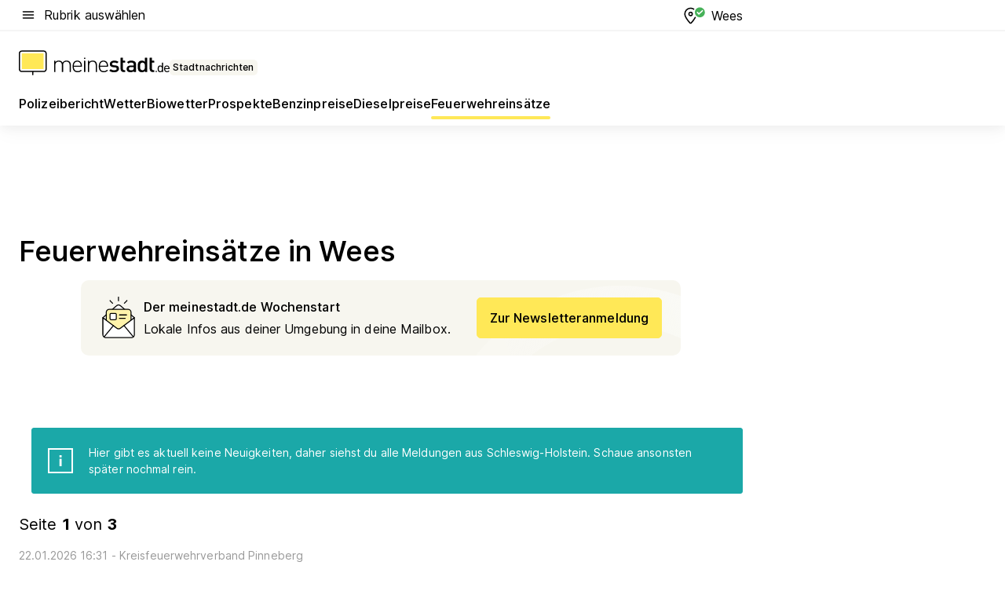

--- FILE ---
content_type: text/html; charset=utf-8
request_url: https://aktuell.meinestadt.de/wees/feuerwehreinsatz
body_size: 134435
content:
<!DOCTYPE html><html lang="de"><head><meta charset="UTF-8"><meta name="referrer" content="unsafe-url"><meta name="viewport" content="width=device-width, initial-scale=1.0"><meta http-equiv="X-UA-Compatible" content="ie=edge"><title>Feuerwehreinsatz Wees heute | Aktuelle Feuerwehr-Meldungen </title><meta name="description" content=" Aktuelle Feuerwehr-Nachrichten aus Wees. Alle Blaulichteinsätze und Feuerwehrberichte der örtlichen Feuerwehr direkt nachlesen"><meta name="robots" content="noindex"><link rel="canonical" href="https://aktuell.meinestadt.de/wees/feuerwehreinsatz"><meta property="og:site_name" content="meinestadt.de"><meta property="og:locale" content="de_DE"><meta property="og:type" content="website"><meta property="twitter:site" content="@meinestadt.de"><meta property="twitter:site:id" content="18801608"><meta property="twitter:card" content="summary_large_image"><meta property="fb:app_id" content="1142750435829968"><meta property="fb:pages" content="64154755476"><link rel="dns-prefetch" href="https://image-resize.meinestadt.de"><link rel="dns-prefetch" href="https://cluster-services.meinestadt.de"><link rel="preconnect" href="https://image-resize.meinestadt.de"><link rel="preconnect" href="https://cluster-services.meinestadt.de"><link href="https://cluster-services.meinestadt.de/fonts/v1/inter/fonts.css" rel="stylesheet"><link rel="preload" href="//securepubads.g.doubleclick.net/tag/js/gpt.js" as="script"><style>/*! normalize.css v8.0.1 | MIT License | github.com/necolas/normalize.css */html{line-height:1.15;-webkit-text-size-adjust:100%}body{margin:0}main{display:block}h1{font-size:2em;margin:.67em 0}hr{box-sizing:content-box;height:0;overflow:visible}pre{font-family:monospace,monospace;font-size:1em}a{background-color:transparent}abbr[title]{border-bottom:none;text-decoration:underline;-webkit-text-decoration:underline dotted;text-decoration:underline dotted}b,strong{font-weight:bolder}code,kbd,samp{font-family:monospace,monospace;font-size:1em}small{font-size:80%}sub,sup{font-size:75%;line-height:0;position:relative;vertical-align:baseline}sub{bottom:-.25em}sup{top:-.5em}img{border-style:none}button,input,optgroup,select,textarea{font-family:inherit;font-size:100%;line-height:1.15;margin:0}button,input{overflow:visible}button,select{text-transform:none}[type=button],[type=reset],[type=submit],button{-webkit-appearance:button}[type=button]::-moz-focus-inner,[type=reset]::-moz-focus-inner,[type=submit]::-moz-focus-inner,button::-moz-focus-inner{border-style:none;padding:0}[type=button]:-moz-focusring,[type=reset]:-moz-focusring,[type=submit]:-moz-focusring,button:-moz-focusring{outline:1px dotted ButtonText}fieldset{padding:.35em .75em .625em}legend{box-sizing:border-box;color:inherit;display:table;max-width:100%;padding:0;white-space:normal}progress{vertical-align:baseline}textarea{overflow:auto}[type=checkbox],[type=radio]{box-sizing:border-box;padding:0}[type=number]::-webkit-inner-spin-button,[type=number]::-webkit-outer-spin-button{height:auto}[type=search]{-webkit-appearance:textfield;outline-offset:-2px}[type=search]::-webkit-search-decoration{-webkit-appearance:none}::-webkit-file-upload-button{-webkit-appearance:button;font:inherit}:-webkit-autofill{-webkit-text-fill-color:fieldtext}details{display:block}summary{display:list-item}[hidden],template{display:none}blockquote,body,dd,dl,fieldset,figure,h1,h2,h3,h4,h5,h6,hr,legend,ol,p,pre,ul{margin:0;padding:0}li>ol,li>ul{margin-bottom:0}table{border-collapse:collapse;border-spacing:0}fieldset{border:0;min-width:0}button,input,select{-webkit-appearance:none;-moz-appearance:none;appearance:none;background-color:transparent;border:0;color:#000;font-family:Inter,sans-serif;font-size:14px;letter-spacing:.1px;line-height:22px;margin:0;outline:none!important;padding:0}@media screen and (min-width:375px){button,input,select{font-size:14px;letter-spacing:.1px;line-height:22px}}@media screen and (min-width:1280px){button,input,select{font-size:14px;letter-spacing:.1px;line-height:22px}}button:disabled,input:disabled,select:disabled{opacity:1;-webkit-text-fill-color:currentColor}button[type=submit],input[type=submit],select[type=submit]{font-weight:400}textarea{background-color:transparent;border:0;padding:0;resize:none}html{box-sizing:border-box;font-size:10px;min-height:100%;overflow-y:scroll}html *{box-sizing:inherit}html :after,html :before{box-sizing:inherit;display:block}body{color:#000;font-family:Inter,sans-serif;font-size:14px;letter-spacing:.1px;line-height:22px;position:relative}@media screen and (min-width:375px){body{font-size:14px;letter-spacing:.1px;line-height:22px}}@media screen and (min-width:1280px){body{font-size:14px;letter-spacing:.1px;line-height:22px}}button:disabled,input[type=button]:disabled,input[type=submit]:disabled{cursor:not-allowed}*{-webkit-tap-highlight-color:rgba(0,0,0,0);-moz-tap-highlight-color:transparent}:focus,:hover{outline:none}input:-webkit-autofill,input:-webkit-autofill:active,input:-webkit-autofill:focus,input:-webkit-autofill:hover{-webkit-transition:color 9999s ease-out,background-color 9999s ease-out;-webkit-transition-delay:9999s}a{color:#000;text-decoration:none;text-decoration-line:none}a:active,a:focus,a:hover,a:visited{color:#000;text-decoration:none}h1{font-size:22px;letter-spacing:.1px;line-height:30px}@media screen and (min-width:375px){h1{font-size:26px;letter-spacing:.1px;line-height:34px}}@media screen and (min-width:1280px){h1{font-size:36px;letter-spacing:.1px;line-height:44px}}h2{font-size:20px;letter-spacing:.1px;line-height:28px}@media screen and (min-width:375px){h2{font-size:22px;letter-spacing:.1px;line-height:30px}}@media screen and (min-width:1280px){h2{font-size:28px;letter-spacing:.1px;line-height:36px}}h3{font-size:18px;letter-spacing:.1px;line-height:26px}@media screen and (min-width:375px){h3{font-size:18px;letter-spacing:.1px;line-height:26px}}@media screen and (min-width:1280px){h3{font-size:20px;letter-spacing:.1px;line-height:28px}}h4{font-size:16px;letter-spacing:.1px;line-height:24px}@media screen and (min-width:375px){h4{font-size:16px;letter-spacing:.1px;line-height:24px}}@media screen and (min-width:1280px){h4{font-size:16px;letter-spacing:.1px;line-height:24px}}h5{font-size:14px;letter-spacing:.1px;line-height:22px}@media screen and (min-width:375px){h5{font-size:14px;letter-spacing:.1px;line-height:22px}}@media screen and (min-width:1280px){h5{font-size:14px;letter-spacing:.1px;line-height:22px}}h6{font-size:14px;letter-spacing:.1px;line-height:22px}@media screen and (min-width:375px){h6{font-size:14px;letter-spacing:.1px;line-height:22px}}@media screen and (min-width:1280px){h6{font-size:14px;letter-spacing:.1px;line-height:22px}}html{bottom:0;left:0;overflow-x:hidden;position:relative;right:0;top:0;-webkit-overflow-scrolling:touch}@supports (scrollbar-gutter:stable){html{scrollbar-gutter:stable}}@supports not (scrollbar-gutter:stable){html{overflow-y:scroll}}html.-noScroll{overflow:hidden}html.-noScroll::-webkit-scrollbar{display:none}@supports not (scrollbar-gutter:stable){@media screen and (min-width:768px){html.-noScroll,html.-noScroll .ms-cookie-banner{padding-right:15px}}}html.-noScroll body{height:100%;overflow:hidden;width:100%}form{margin:0}select{-webkit-appearance:none}::-ms-clear{display:none}button:focus{outline:0!important}</style><style>.ms-defaultView{display:grid;grid-template-areas:"smartBanner smartBanner smartBanner" "header header header" "m0 m0 m0" "stage stage stage" ". main ." "footer footer footer";grid-template-rows:auto auto auto auto 1fr auto;min-height:100%;width:100%}@media screen and (min-width:768px){.ms-defaultView{grid-template-areas:"header header header" "header header header" ". p0 ." "stage stage skyRight" "skyLeft main skyRight" "footer footer footer";grid-template-rows:auto auto auto auto 1fr auto}}@media screen and (min-width:1280px){.ms-defaultView{grid-template-areas:"header header header" "header header header" ". p0 ." "stage stage stage" "skyLeft main skyRight" "footer footer footer";grid-template-rows:auto auto auto auto 1fr auto}}.ms-defaultView{grid-template-columns:0 minmax(0,768px) 0}@media screen and (min-width:768px){.ms-defaultView{grid-template-columns:0 768px 1fr}}@media screen and (min-width:1280px){.ms-defaultView{grid-template-columns:1fr 970px minmax(310px,1fr)}}@media screen and (min-width:1440px){.ms-defaultView{grid-template-columns:minmax(160px,1fr) 970px minmax(310px,1fr)}}@media screen and (min-width:1600px){.ms-defaultView{grid-template-columns:minmax(160px,1fr) 1140px minmax(310px,1fr)}}.ms-defaultView__smartBanner{grid-area:smartBanner}.ms-defaultView__header{grid-area:header;margin-bottom:24px}@media screen and (min-width:768px){.ms-defaultView__m0,.ms-defaultView__m9{display:none}}.ms-defaultView__m0{grid-area:m0;padding-bottom:5px;padding-top:5px}.ms-defaultView__p2,.ms-defaultView__p5{display:none;padding-bottom:10px}@media screen and (min-width:768px){.ms-defaultView__p2,.ms-defaultView__p5{display:block}}.ms-defaultView__p2{grid-area:skyRight}.ms-defaultView__p5{grid-area:skyLeft;justify-self:end;padding-right:10px}@media screen and (max-width:1440px){.ms-defaultView__p5{display:none}}.ms-defaultView__p0{display:none;grid-area:p0;justify-content:center}@media screen and (min-width:768px){.ms-defaultView__p0{display:flex}}.ms-defaultView__main{grid-area:main}.ms-defaultView__stage{grid-area:stage;z-index:5}.ms-defaultView__footer{grid-area:footer}.ms-defaultView__linkunits{margin-bottom:30px}.ms-defaultView.-hasStage .ms-defaultView__p2{padding-top:10px}.ms-defaultView.-hasStage .ms-defaultView__header{margin-bottom:0}@media screen and (min-width:1280px){.ms-defaultView.-hasStage .ms-defaultView__header{margin-bottom:24px}.ms-defaultView.-stageWithAds{grid-template-areas:"header header header" "header header header" ". p0 ." "skyLeft stage skyRight" "skyLeft main skyRight" "footer footer footer"}}.ms-header[data-v-3396afb3]{box-shadow:0 4px 12px 0 rgba(0,0,0,.04),0 7px 25px 0 rgba(0,0,0,.04);display:flex;flex-direction:column;position:relative;width:100%}@media screen and (min-width:1280px){.ms-header[data-v-3396afb3]{padding-bottom:8px}.ms-header[data-v-3396afb3]:before{background-color:#f5f5f5;content:"";display:block;height:2px;left:0;position:absolute;top:38px;width:100%;z-index:-1}}.ms-header__lowerSection[data-v-3396afb3],.ms-header__middleSection[data-v-3396afb3],.ms-header__upperSection[data-v-3396afb3]{display:grid;grid-template-areas:". content .";grid-template-columns:0 minmax(0,768px) 0}@media screen and (min-width:768px){.ms-header__lowerSection[data-v-3396afb3],.ms-header__middleSection[data-v-3396afb3],.ms-header__upperSection[data-v-3396afb3]{grid-template-columns:0 768px 1fr}}@media screen and (min-width:1280px){.ms-header__lowerSection[data-v-3396afb3],.ms-header__middleSection[data-v-3396afb3],.ms-header__upperSection[data-v-3396afb3]{grid-template-columns:1fr 970px minmax(310px,1fr)}}@media screen and (min-width:1440px){.ms-header__lowerSection[data-v-3396afb3],.ms-header__middleSection[data-v-3396afb3],.ms-header__upperSection[data-v-3396afb3]{grid-template-columns:minmax(160px,1fr) 970px minmax(310px,1fr)}}@media screen and (min-width:1600px){.ms-header__lowerSection[data-v-3396afb3],.ms-header__middleSection[data-v-3396afb3],.ms-header__upperSection[data-v-3396afb3]{grid-template-columns:minmax(160px,1fr) 1140px minmax(310px,1fr)}}@media screen and (min-width:1280px){.ms-header__middleSection[data-v-3396afb3]{background-color:#f7f6ef}}.ms-header__lowerSectionContent[data-v-3396afb3],.ms-header__middleSectionContent[data-v-3396afb3],.ms-header__upperSectionContent[data-v-3396afb3]{display:grid;grid-area:content}@media screen and (min-width:1280px){.ms-header__lowerSectionContent[data-v-3396afb3],.ms-header__middleSectionContent[data-v-3396afb3],.ms-header__upperSectionContent[data-v-3396afb3]{padding-left:24px;padding-right:24px}}.ms-header__upperSectionContent[data-v-3396afb3]{grid-template-areas:"burgerMenuBtn logo .";grid-template-columns:1fr 1fr 1fr}@media screen and (min-width:1280px){.ms-header__upperSectionContent[data-v-3396afb3]{font-size:16px;grid-template-areas:"burgerMenuBtn .";grid-template-columns:1fr auto;height:40px;letter-spacing:.1px;line-height:24px}}@media screen and (min-width:1280px) and (min-width:375px){.ms-header__upperSectionContent[data-v-3396afb3]{font-size:16px;letter-spacing:.1px;line-height:24px}}@media screen and (min-width:1280px) and (min-width:1280px){.ms-header__upperSectionContent[data-v-3396afb3]{font-size:16px;letter-spacing:.1px;line-height:24px}}.ms-header__middleSectionContent[data-v-3396afb3]{grid-template-areas:"relocation";grid-template-columns:1fr}@media screen and (min-width:1280px){.ms-header__lowerSectionContent[data-v-3396afb3]{grid-template-areas:"logo          linkArea" "nav           nav";grid-template-columns:auto 1fr}}.ms-header__metaActions[data-v-3396afb3]{align-items:center;display:flex;gap:24px;justify-content:center;justify-self:end}@media screen and (min-width:768px){.ms-header__metaActions[data-v-3396afb3]{justify-content:flex-end}}.ms-header__burgerMenu[data-v-3396afb3]{grid-area:burgerMenuBtn}.ms-header__linkArea[data-v-3396afb3]{grid-area:linkArea}.ms-header__logo[data-v-3396afb3]{grid-area:logo}.ms-header__navBar[data-v-3396afb3]{grid-area:nav}.ms-header__relocation[data-v-3396afb3]{background-color:#f7f6ef;border-radius:10px;grid-area:relocation;margin-bottom:16px;margin-left:16px;margin-right:16px}@media screen and (min-width:1280px){.ms-header__relocation[data-v-3396afb3]{border-radius:none;margin:0}}.ms-header__bookmark[data-v-3396afb3],.ms-header__login[data-v-3396afb3]{align-self:center;justify-self:end}.ms-header__relocationToggle[data-v-3396afb3]{align-self:center;justify-self:center}@media screen and (min-width:1280px){.ms-header__relocationToggle[data-v-3396afb3]{justify-self:end}}.ms-header.-noBorderTop[data-v-3396afb3]:before{content:none}.ms-header.-noBorderBottom[data-v-3396afb3]{border-bottom:0;margin-bottom:0}.ms-smartBanner[data-v-41f22f7c]{align-items:center;background-color:#333;color:#fff;display:flex;min-height:80px;padding:10px;position:relative}.ms-smartBanner__closeBtn[data-v-41f22f7c]{align-self:center;cursor:pointer;display:block;height:14px;width:14px}.ms-smartBanner__closeBtn[data-v-41f22f7c],.ms-smartBanner__cta[data-v-41f22f7c],.ms-smartBanner__logo[data-v-41f22f7c]{cursor:pointer}.ms-smartBanner__logo[data-v-41f22f7c]{border-radius:13px;display:block;height:50px;margin-left:5px;width:50px}@media screen and (min-width:375px){.ms-smartBanner__logo[data-v-41f22f7c]{height:60px;margin-left:10px;width:60px}}.ms-smartBanner__description[data-v-41f22f7c],.ms-smartBanner__name[data-v-41f22f7c],.ms-smartBanner__rating[data-v-41f22f7c]{font-size:12px;letter-spacing:.1px;line-height:20px}@media screen and (min-width:375px){.ms-smartBanner__description[data-v-41f22f7c],.ms-smartBanner__name[data-v-41f22f7c],.ms-smartBanner__rating[data-v-41f22f7c]{font-size:12px;letter-spacing:.1px;line-height:20px}}@media screen and (min-width:1280px){.ms-smartBanner__description[data-v-41f22f7c],.ms-smartBanner__name[data-v-41f22f7c],.ms-smartBanner__rating[data-v-41f22f7c]{font-size:12px;letter-spacing:.1px;line-height:20px}}.ms-smartBanner__name[data-v-41f22f7c]{font-weight:525}.ms-smartBanner__rating[data-v-41f22f7c]{margin-top:auto}.ms-smartBanner__cta[data-v-41f22f7c]{border:1px solid #fff;border-radius:3px;bottom:10px;box-sizing:border-box;font-size:14px;letter-spacing:.1px;line-height:22px;padding:5px 10px;position:absolute;right:10px;-webkit-user-select:none;-moz-user-select:none;user-select:none}@media screen and (min-width:375px){.ms-smartBanner__cta[data-v-41f22f7c]{font-size:14px;letter-spacing:.1px;line-height:22px}}@media screen and (min-width:1280px){.ms-smartBanner__cta[data-v-41f22f7c]{font-size:14px;letter-spacing:.1px;line-height:22px}}@media screen and (min-width:375px){.ms-smartBanner__cta[data-v-41f22f7c]{padding:5px 15px}}.ms-smartBanner__cta[data-v-41f22f7c],.ms-smartBanner__cta[data-v-41f22f7c]:visited{color:#fff}.ms-smartBanner__cta[data-v-41f22f7c]:active,.ms-smartBanner__cta[data-v-41f22f7c]:hover{background-color:#fff;border-color:#333;color:#333}.ms-smartBanner__textWrapper[data-v-41f22f7c]{display:flex;flex-direction:column;height:100%;margin-left:5px}@media screen and (min-width:375px){.ms-smartBanner__textWrapper[data-v-41f22f7c]{margin-left:10px}}.ms-smartBanner__star[data-v-41f22f7c]{display:inline;fill:#fc0;height:1em;width:1em}.ms-smartBanner__star+.ms-smartBanner__star[data-v-41f22f7c]{margin-left:1px}.ms-smartBanner__star.-empty[data-v-41f22f7c]{color:#fff}.ms-adPlace[data-v-7a86a1e5]{display:flex;justify-content:center;position:relative}.ms-adPlace__placement[data-v-7a86a1e5]{max-width:100%}.ms-adPlace.-p0[data-v-7a86a1e5]{padding-bottom:5px}.ms-adPlace.-p2[data-v-7a86a1e5]{justify-content:flex-start;padding-left:10px}.ms-adPlace.-p3[data-v-7a86a1e5],.ms-adPlace.-p4[data-v-7a86a1e5]{display:none;margin-bottom:20px;text-align:center;width:300px}@media screen and (min-width:768px){.ms-adPlace.-p3[data-v-7a86a1e5],.ms-adPlace.-p4[data-v-7a86a1e5]{display:block}}.ms-adPlace.-m0[data-v-7a86a1e5]{width:100%}.ms-adPlace.-m9[data-v-7a86a1e5]{position:fixed;top:0;z-index:7000000}.ms-adPlace.-m0sticky[data-v-7a86a1e5]{left:0;position:fixed;top:0;z-index:4000000}.ms-adPlace.-p2[data-v-7a86a1e5],.ms-adPlace.-sticky[data-v-7a86a1e5]{position:sticky;top:10px}.ms-adPlace.-c1[data-v-7a86a1e5],.ms-adPlace.-c2[data-v-7a86a1e5],.ms-adPlace.-c3[data-v-7a86a1e5]{align-items:center;display:flex;height:auto;justify-content:center;margin-left:-20px;margin-right:-20px;text-align:center}.ms-adPlace.-m1[data-v-7a86a1e5]:not(.-disturber),.ms-adPlace.-m2[data-v-7a86a1e5]:not(.-disturber),.ms-adPlace.-m3[data-v-7a86a1e5]:not(.-disturber),.ms-adPlace.-m4[data-v-7a86a1e5]:not(.-disturber),.ms-adPlace.-m5[data-v-7a86a1e5]:not(.-disturber),.ms-adPlace.-m6[data-v-7a86a1e5]:not(.-disturber),.ms-adPlace.-m7[data-v-7a86a1e5]:not(.-disturber),.ms-adPlace.-mx[data-v-7a86a1e5]:not(.-disturber),.ms-adPlace.-n0[data-v-7a86a1e5]:not(.-disturber),.ms-adPlace.-n1[data-v-7a86a1e5]:not(.-disturber),.ms-adPlace.-n2[data-v-7a86a1e5]:not(.-disturber),.ms-adPlace.-n3[data-v-7a86a1e5]:not(.-disturber),.ms-adPlace.-n4[data-v-7a86a1e5]:not(.-disturber),.ms-adPlace.-n5[data-v-7a86a1e5]:not(.-disturber){margin-bottom:20px}@media screen and (min-width:768px){.ms-adPlace.-mobile[data-v-7a86a1e5]{display:none}}.ms-adPlace.-desktop[data-v-7a86a1e5]{display:none}@media screen and (min-width:768px){.ms-adPlace.-desktop[data-v-7a86a1e5]{display:flex}}@charset "UTF-8";.dot[data-v-342a9404]:before{color:#ff5151;content:"●";font-size:18px;position:absolute;right:0;top:-6px}.ms-headerLogo__extraText--truncated[data-v-d9ea6298]{overflow:hidden;text-overflow:ellipsis;white-space:nowrap}.ms-headerLogo[data-v-d9ea6298]{display:flex;height:100%;justify-content:center;width:100%}@media screen and (min-width:1280px){.ms-headerLogo[data-v-d9ea6298]{height:auto;justify-content:flex-start;width:auto}}.ms-headerLogo__slogan[data-v-d9ea6298]{align-items:center;display:flex;flex-direction:column;padding-bottom:16px;padding-top:8px;position:relative}@media screen and (min-width:1280px){.ms-headerLogo__slogan[data-v-d9ea6298]{align-items:center;flex-direction:row;gap:8px;height:32px;justify-content:flex-start;margin:24px 0;padding-bottom:0;padding-top:0;position:relative}}.ms-headerLogo__svg[data-v-d9ea6298]{height:29px;max-width:174px;min-width:174px;width:174px}@media screen and (min-width:1280px){.ms-headerLogo__svg[data-v-d9ea6298]{height:100%;max-width:192px;width:192px}}.ms-headerLogo__channelLabel[data-v-d9ea6298]{align-self:flex-end;background-color:#f7f6ef;border-radius:5px;font-size:12px;font-weight:525;letter-spacing:.1px;line-height:20px;padding:1px 2px;-webkit-user-select:none;-moz-user-select:none;user-select:none}@media screen and (min-width:375px){.ms-headerLogo__channelLabel[data-v-d9ea6298]{font-size:12px;letter-spacing:.1px;line-height:20px}}@media screen and (min-width:1280px){.ms-headerLogo__channelLabel[data-v-d9ea6298]{align-self:center;font-size:12px;letter-spacing:.1px;line-height:20px;margin-top:auto;padding:0 4px;position:relative;right:auto;top:auto}}.ms-headerLogo__extraText[data-v-d9ea6298]{font-size:12px;letter-spacing:.1px;line-height:20px;margin-left:47px;margin-top:5px}@media screen and (min-width:375px){.ms-headerLogo__extraText[data-v-d9ea6298]{font-size:12px;letter-spacing:.1px;line-height:20px}}@media screen and (min-width:1280px){.ms-headerLogo__extraText[data-v-d9ea6298]{font-size:12px;letter-spacing:.1px;line-height:20px}}.ms-headerLogo__extraText--truncated[data-v-d9ea6298]{width:170px}.ms-headerLogo.-noLabel .ms-headerLogo__slogan[data-v-d9ea6298]{height:76px;justify-content:center;padding-bottom:0;padding-top:0}.ms-navBar[data-v-d1b54ae8],.ms-navBar__items[data-v-d1b54ae8]{max-width:100%;width:100%}.ms-navBar__items[data-v-d1b54ae8]{display:flex;flex-direction:row;gap:16px}@media screen and (min-width:1280px){.ms-navBar__items[data-v-d1b54ae8]{gap:32px}}.ms-navBar__item[data-v-d1b54ae8]{list-style:none;position:relative}.ms-navBar__item.-hidden[data-v-d1b54ae8]{opacity:0;pointer-events:none}.ms-navBar__itemLink[data-v-d1b54ae8]{color:#000;cursor:pointer;display:block;font-size:16px;font-weight:525;letter-spacing:.1px;line-height:24px;padding-bottom:8px}@media screen and (min-width:375px){.ms-navBar__itemLink[data-v-d1b54ae8]{font-size:16px;letter-spacing:.1px;line-height:24px}}@media screen and (min-width:1280px){.ms-navBar__itemLink[data-v-d1b54ae8]{font-size:16px;letter-spacing:.1px;line-height:24px}}.ms-navBar__itemLink[data-v-d1b54ae8]:after{border-radius:4px;bottom:0;content:"";height:4px;left:0;position:absolute;transform:scaleX(0);transform-origin:center;transition-duration:.3s;transition-property:background-color,transform;transition-timing-function:cubic-bezier(.4,0,.2,1);width:100%}.ms-navBar__itemLink.-active[data-v-d1b54ae8]:after,.ms-navBar__itemLink[data-v-d1b54ae8]:hover:after{background-color:#ffe857;transform:scaleX(1)}.ms-navBar__itemLink[data-v-d1b54ae8]:active:after{background-color:#fc0;transform:scaleX(1.1)}.ms-navBar__itemLink.-currentChannel[data-v-d1b54ae8]{pointer-events:none}.ms-navBar__itemLink.-currentChannel[data-v-d1b54ae8]:after{background-image:linear-gradient(#ffe857,#ffe857);background-size:100% 4px;border-radius:2px}.ms-navBar__itemLink.-hideHighlighting[data-v-d1b54ae8]:after{background-image:linear-gradient(180deg,#f5f5f5,#f5f5f5);background-size:0 4px}.ms-navBar__itemLink.-noPaddingRight[data-v-d1b54ae8]:hover:after{width:100%}.ms-navBar__itemLink.-noPaddingRight[data-v-d1b54ae8]:active:after{left:-4px;width:calc(100% + 8px)}.ms-navBar__itemLink.-noPaddingRight .ms-navBar__itemLinkText[data-v-d1b54ae8]{padding-right:5px;white-space:nowrap}.ms-navBar__itemLinkText[data-v-d1b54ae8]{white-space:nowrap}.ms-offcanvasNav[data-v-47fe3c3d]{position:relative;z-index:6000020}.ms-offcanvasNav[data-v-47fe3c3d]:before{background-color:#333;bottom:0;content:"";height:100vh;left:0;opacity:0;pointer-events:none;position:fixed;top:0;transition-duration:.3s;transition-property:opacity,-webkit-backdrop-filter;transition-property:backdrop-filter,opacity;transition-property:backdrop-filter,opacity,-webkit-backdrop-filter;transition-timing-function:cubic-bezier(.4,0,.2,1);width:100vw;will-change:backdrop-filter}@supports ((-webkit-backdrop-filter:blur()) or (backdrop-filter:blur())){.ms-offcanvasNav[data-v-47fe3c3d]:before{-webkit-backdrop-filter:blur(0);backdrop-filter:blur(0)}}.ms-offcanvasNav[data-v-47fe3c3d]:before{z-index:-1}.ms-offcanvasNav.-open .ms-offcanvasNav__drawer[data-v-47fe3c3d]{transform:translateX(0)}.ms-offcanvasNav.-open[data-v-47fe3c3d]:before{cursor:pointer;opacity:.75;pointer-events:all}@supports ((-webkit-backdrop-filter:blur()) or (backdrop-filter:blur())){.ms-offcanvasNav.-open[data-v-47fe3c3d]:before{-webkit-backdrop-filter:blur(1px);backdrop-filter:blur(1px)}}.ms-offcanvasNav__drawer[data-v-47fe3c3d]{background-color:#fff;bottom:0;display:flex;flex-direction:column;left:0;position:fixed;right:0;top:0;transform:translateX(-100%);transition:transform .3s cubic-bezier(.4,0,.2,1);width:100vw;z-index:0}@media screen and (min-width:768px){.ms-offcanvasNav__drawer[data-v-47fe3c3d]{width:320px}}.ms-offcanvasNav__layerWrapper[data-v-47fe3c3d]{display:flex;flex-grow:1;min-width:100%;overflow:hidden;position:relative;z-index:5}.ms-offcanvasNav__level0[data-v-47fe3c3d],.ms-offcanvasNav__level1[data-v-47fe3c3d]{bottom:0;display:flex;flex-direction:column;left:0;overflow:hidden;position:absolute;right:0;top:0;transition:transform .3s cubic-bezier(.4,0,.2,1)}.ms-offcanvasNav__level0[data-v-47fe3c3d]{transform:translateX(0)}.ms-offcanvasNav__level0.-open[data-v-47fe3c3d]{transform:translateX(-100%)}.ms-offcanvasNav__level1[data-v-47fe3c3d]{transform:translateX(100%)}.ms-offcanvasNav__level1.-open[data-v-47fe3c3d]{transform:translateX(0)}.ms-offcanvasNav__nav[data-v-47fe3c3d]{align-items:center;background-color:#fff;display:flex;justify-content:space-between;padding-left:32px;padding-right:32px;padding-top:32px;width:100%}.ms-offcanvasNav__icon[data-v-47fe3c3d]{height:24px;width:24px}.ms-offcanvasNav__backBtn[data-v-47fe3c3d],.ms-offcanvasNav__closeBtn[data-v-47fe3c3d]{align-items:center;cursor:pointer;display:flex;height:100%}.ms-offcanvasNav__backBtn+.ms-offcanvasNav__backBtn[data-v-47fe3c3d],.ms-offcanvasNav__backBtn+.ms-offcanvasNav__closeBtn[data-v-47fe3c3d],.ms-offcanvasNav__closeBtn+.ms-offcanvasNav__backBtn[data-v-47fe3c3d],.ms-offcanvasNav__closeBtn+.ms-offcanvasNav__closeBtn[data-v-47fe3c3d]{margin-left:auto}.ms-offcanvasNav__backBtn.-noPointer[data-v-47fe3c3d],.ms-offcanvasNav__closeBtn.-noPointer[data-v-47fe3c3d]{cursor:auto}.ms-offcanvasNav__headline[data-v-47fe3c3d],.ms-offcanvasNav__link[data-v-47fe3c3d]{flex-shrink:0}.ms-offcanvasNav__headline[data-v-47fe3c3d]{align-items:center;display:flex;flex-direction:column;font-size:18px;font-weight:525;letter-spacing:.1px;line-height:26px;padding-bottom:48px;padding-top:24px;text-align:center}@media screen and (min-width:375px){.ms-offcanvasNav__headline[data-v-47fe3c3d]{font-size:18px;letter-spacing:.1px;line-height:26px}}@media screen and (min-width:1280px){.ms-offcanvasNav__headline[data-v-47fe3c3d]{font-size:20px;letter-spacing:.1px;line-height:28px}}.ms-offcanvasNav__link[data-v-47fe3c3d]{align-items:center;cursor:pointer;display:flex;font-size:16px;font-weight:525;height:50px;justify-content:space-between;letter-spacing:.1px;line-height:24px;padding-left:32px;padding-right:32px;position:relative;width:100%}@media screen and (min-width:375px){.ms-offcanvasNav__link[data-v-47fe3c3d]{font-size:16px;letter-spacing:.1px;line-height:24px}}@media screen and (min-width:1280px){.ms-offcanvasNav__link[data-v-47fe3c3d]{font-size:16px;letter-spacing:.1px;line-height:24px}}.ms-offcanvasNav__link[data-v-47fe3c3d]:after{border-radius:2px;bottom:0;content:"";left:0;position:absolute;top:0;width:5px}.ms-offcanvasNav__link[data-v-47fe3c3d]:hover:after{background-color:#f1ede0}.ms-offcanvasNav__link.-active[data-v-47fe3c3d]{font-weight:525}.ms-offcanvasNav__link.-active[data-v-47fe3c3d]:after{background-color:#ffda00}.ms-offcanvasNav__body[data-v-47fe3c3d]{flex-shrink:1;overflow-y:auto;-webkit-overflow-scrolling:touch}.ms-offcanvasNav__btnArea[data-v-47fe3c3d]{box-shadow:0 4px 12px 0 rgba(0,0,0,.04),0 7px 25px 0 rgba(0,0,0,.04);display:flex;flex-direction:column;flex-shrink:0;gap:8px;justify-self:flex-end;margin-top:auto;padding:32px}.ms-offcanvasNav__cta[data-v-47fe3c3d]{align-items:center;background-color:#ffda00;display:flex;flex-grow:1;justify-content:center;min-height:50px;min-width:50%;padding-left:5px;padding-right:5px;text-align:center}.ms-offcanvasNav__cta.-secondary[data-v-47fe3c3d]{background:#fff}.ms-offcanvasNav__channelIcon[data-v-47fe3c3d]{background-color:#fbfaf7;border-radius:50%;margin-bottom:8px}.cs-bookmark-icon[data-v-3aada5eb]{display:block;position:relative}.cs-bookmark-icon[data-v-3aada5eb]:after{background-color:#f14165;border:2px solid #fff;border-radius:50%;content:"";height:10px;opacity:0;position:absolute;right:1px;top:1px;transition:opacity .2s cubic-bezier(.4,0,.2,1);width:10px}.cs-bookmark-icon__icon[data-v-3aada5eb]{height:24px;width:24px}.cs-bookmark-icon.-hasDot[data-v-3aada5eb]:after{opacity:1}.ms-textLink.-truncated .ms-textLink__textWrapper[data-v-38ea909b],.ms-textLink__suffix[data-v-38ea909b]{overflow:hidden;text-overflow:ellipsis;white-space:nowrap}.ms-textLink[data-v-38ea909b]{align-items:flex-start;cursor:pointer;display:flex}.ms-textLink .ms-textLink__text[data-v-38ea909b]{background-image:linear-gradient(#fc0,#fc0);background-position:50% 100%;background-repeat:no-repeat;background-size:0 2px;transition:background-size .3s ease-in}.ms-textLink:focus .ms-textLink__text[data-v-38ea909b],.ms-textLink:hover .ms-textLink__text[data-v-38ea909b]{background-size:100% 2px}.ms-textLink:active .ms-textLink__text[data-v-38ea909b]{background-image:linear-gradient(#fc0,#fc0);background-size:100% 2px}.ms-textLink__svg[data-v-38ea909b]{color:#fc0;display:inline-block;height:22px;margin-right:5px;min-width:12px;width:12px}@media screen and (min-width:768px){.ms-textLink__svg[data-v-38ea909b]{height:22px}}.ms-textLink.-copylink[data-v-38ea909b]{color:inherit;display:inline-block;font-size:inherit;font-weight:inherit}.ms-textLink.-copylink .ms-textLink__text[data-v-38ea909b]{background-image:linear-gradient(#fc0,#fc0);background-position:50% 100%;background-repeat:no-repeat;background-size:80% 2px;transition:background-size .3s ease-in}.ms-textLink.-copylink:focus .ms-textLink__text[data-v-38ea909b],.ms-textLink.-copylink:hover .ms-textLink__text[data-v-38ea909b]{background-size:100% 2px}.ms-textLink.-copylink:active .ms-textLink__text[data-v-38ea909b]{background-image:linear-gradient(#333,#333);background-size:100% 2px}.ms-textLink.-hyphens[data-v-38ea909b]{-webkit-hyphens:auto;hyphens:auto;word-break:normal}.ms-textLink.-anchorLink[data-v-38ea909b]{display:inline}.ms-textLink.-clickArea[data-v-38ea909b]:after{bottom:0;content:"";left:0;position:absolute;right:0;top:0}.ms-textLink__suffix[data-v-38ea909b]{color:#999;margin-left:5px}.ms-button[data-v-0cd7eb0c]{background-color:#ffda00;border:1px solid #ffda00;border-radius:3px;cursor:pointer;display:inline-block;height:50px;max-height:50px;min-height:50px;padding-left:30px;padding-right:30px;position:relative;transition-duration:.3s;transition-property:color,background-color,border-color;transition-timing-function:cubic-bezier(.4,0,.2,1);-webkit-user-select:none;-moz-user-select:none;user-select:none}.ms-button[data-v-0cd7eb0c]:active,.ms-button[data-v-0cd7eb0c]:focus,.ms-button[data-v-0cd7eb0c]:hover{background-color:#feba2e;border-color:#feba2e}.ms-button[data-v-0cd7eb0c]:disabled{background-color:#fced96;border-color:#fced96;color:#999;cursor:not-allowed}.ms-button[data-v-0cd7eb0c]:active:not(:disabled){transform:translateY(2px)}.ms-button__flexWrapper[data-v-0cd7eb0c]{align-items:center;display:flex;height:100%;justify-content:center}.ms-button__icon[data-v-0cd7eb0c]{height:25px;margin-right:10px;width:25px}.ms-button__loader[data-v-0cd7eb0c]{display:none;left:50%;position:absolute;top:50%;transform:translate(-50%,-50%)}.ms-button.-secondary[data-v-0cd7eb0c]{background-color:#f5f5f5;border-color:#ccc}.ms-button.-secondary[data-v-0cd7eb0c]:active,.ms-button.-secondary[data-v-0cd7eb0c]:focus,.ms-button.-secondary[data-v-0cd7eb0c]:hover{background-color:#ccc}.ms-button.-secondary[data-v-0cd7eb0c]:disabled{background-color:#f5f5f5}.ms-button.-inverted[data-v-0cd7eb0c]{background-color:transparent;border-color:#fff;color:#fff}.ms-button.-inverted[data-v-0cd7eb0c]:active,.ms-button.-inverted[data-v-0cd7eb0c]:focus,.ms-button.-inverted[data-v-0cd7eb0c]:hover{background-color:#fff;color:#333}.ms-button.-inverted[data-v-0cd7eb0c]:disabled{background-color:#f5f5f5}.ms-button.-small[data-v-0cd7eb0c]{height:30px;max-height:30px;min-height:30px}.ms-button.-noTextWrap[data-v-0cd7eb0c]{white-space:nowrap}.ms-button.-square[data-v-0cd7eb0c]{padding:0;width:50px}.ms-button.-loading .ms-button__flexWrapper[data-v-0cd7eb0c]{visibility:hidden}.ms-button.-loading .ms-button__loader[data-v-0cd7eb0c]{display:block}.cs-autocomplete-dropdown__wrapper[data-v-f6b38de5]{align-items:flex-end;border-radius:5px;border-style:solid;border-width:1px;display:flex;height:52px;padding:5px 12px;position:relative;--tw-border-opacity:1;border-color:rgb(204 204 204/var(--tw-border-opacity));transition-duration:.2s;transition-property:all;transition-timing-function:cubic-bezier(.4,0,.2,1)}.cs-autocomplete-dropdown__wrapper[data-v-f6b38de5]:hover{box-shadow:0 0 0 4px #f1ede0}.cs-autocomplete-dropdown__input[data-v-f6b38de5]{flex-grow:1;overflow:hidden;text-overflow:ellipsis;white-space:nowrap;width:100%}.cs-autocomplete-dropdown__label[data-v-f6b38de5]{left:12px;max-width:calc(100% - 24px);overflow:hidden;position:absolute;text-overflow:ellipsis;top:5px;transform:translateY(9px);white-space:nowrap;--tw-text-opacity:1;color:rgb(102 102 102/var(--tw-text-opacity));transition-duration:.2s;transition-property:all;transition-timing-function:cubic-bezier(.4,0,.2,1)}@media screen and (min-width:768px){.cs-autocomplete-dropdown__label[data-v-f6b38de5]{transform:translateY(9px)}}.cs-autocomplete-dropdown.-filled .cs-autocomplete-dropdown__label[data-v-f6b38de5],.cs-autocomplete-dropdown.-focus .cs-autocomplete-dropdown__label[data-v-f6b38de5]{font-size:12px;letter-spacing:.1px;line-height:20px;transform:translateY(0)}@media screen and (min-width:375px){.cs-autocomplete-dropdown.-filled .cs-autocomplete-dropdown__label[data-v-f6b38de5],.cs-autocomplete-dropdown.-focus .cs-autocomplete-dropdown__label[data-v-f6b38de5]{font-size:12px;letter-spacing:.1px;line-height:20px}}@media screen and (min-width:1280px){.cs-autocomplete-dropdown.-filled .cs-autocomplete-dropdown__label[data-v-f6b38de5],.cs-autocomplete-dropdown.-focus .cs-autocomplete-dropdown__label[data-v-f6b38de5]{font-size:12px;letter-spacing:.1px;line-height:20px}}.cs-autocomplete-dropdown.-focus .cs-autocomplete-dropdown__wrapper[data-v-f6b38de5]{box-shadow:0 0 0 4px #fff3ab;--tw-border-opacity:1;border-color:rgb(255 211 29/var(--tw-border-opacity))}.cs-autocomplete-dropdown.-error .cs-autocomplete-dropdown__input[data-v-f6b38de5]{width:calc(100% - 52px)}.cs-autocomplete-dropdown.-error .cs-autocomplete-dropdown__wrapper[data-v-f6b38de5]{box-shadow:0 0 0 4px #fccfd8;--tw-border-opacity:1;border-color:rgb(241 65 101/var(--tw-border-opacity))}.cs-autocomplete-dropdown.-error .cs-autocomplete-dropdown__label[data-v-f6b38de5],.cs-autocomplete-dropdown.-error .cs-autocomplete-dropdown__wrapper[data-v-f6b38de5]{--tw-text-opacity:1;color:rgb(241 65 101/var(--tw-text-opacity))}.cs-autocomplete-dropdown.-inactive[data-v-f6b38de5]{cursor:not-allowed}.cs-autocomplete-dropdown.-inactive .cs-autocomplete-dropdown__input[data-v-f6b38de5]{cursor:not-allowed;width:calc(100% - 52px)}.cs-autocomplete-dropdown.-inactive .cs-autocomplete-dropdown__wrapper[data-v-f6b38de5]{box-shadow:none;--tw-border-opacity:1;border-color:rgb(229 229 229/var(--tw-border-opacity))}.cs-autocomplete-dropdown.-inactive .cs-autocomplete-dropdown__label[data-v-f6b38de5],.cs-autocomplete-dropdown.-inactive .cs-autocomplete-dropdown__wrapper[data-v-f6b38de5]{--tw-text-opacity:1;color:rgb(204 204 204/var(--tw-text-opacity))}.mt-12[data-v-f6b38de5]{margin-top:12px}.ms-stars-rating__star[data-v-2cac27f2]{height:1em;width:1em}.ms-stars-rating__star+.ms-stars-rating__star[data-v-2cac27f2]{margin-left:1px}.cs-modal[data-v-c7199f53]{align-items:flex-end;background-color:rgba(0,0,0,.5);display:flex;inset:0;justify-content:center;padding-top:16px;position:fixed;transition:opacity .3s cubic-bezier(.4,0,.2,1);z-index:6000025}@media screen and (min-width:768px){.cs-modal[data-v-c7199f53]{align-items:center;padding-bottom:64px;padding-top:64px}.cs-modal.-fullscreen[data-v-c7199f53]{padding-bottom:0}}@media screen and (min-width:1280px){.cs-modal.-fullscreen[data-v-c7199f53]{padding-top:24px}}.cs-modal.-fullscreen .cs-modal__dialog[data-v-c7199f53]{height:100%;max-height:none;width:100%}.cs-modal__dialog[data-v-c7199f53]{border-top-left-radius:10px;border-top-right-radius:10px;display:flex;flex-direction:column;max-height:100%;overflow:hidden;width:100%}@media screen and (min-width:768px){.cs-modal__dialog[data-v-c7199f53]{border-bottom-left-radius:10px;border-bottom-right-radius:10px;box-shadow:0 4px 12px 0 rgba(0,0,0,.04),0 7px 25px 0 rgba(0,0,0,.04);width:632px}}.cs-modal__head[data-v-c7199f53]{align-items:center;border-top-left-radius:10px;border-top-right-radius:10px;box-shadow:0 4px 12px 0 rgba(0,0,0,.04),0 7px 25px 0 rgba(0,0,0,.04);display:grid;grid-template-areas:"close title .";grid-template-columns:24px 1fr 24px;padding:16px}.cs-modal__close[data-v-c7199f53]{height:24px;width:24px}.cs-modal__title[data-v-c7199f53]{font-size:16px;font-weight:525;letter-spacing:.1px;line-height:24px;text-align:center}@media screen and (min-width:375px){.cs-modal__title[data-v-c7199f53]{font-size:16px;letter-spacing:.1px;line-height:24px}}@media screen and (min-width:1280px){.cs-modal__title[data-v-c7199f53]{font-size:16px;letter-spacing:.1px;line-height:24px}}.cs-modal__body[data-v-c7199f53]{height:100%;overflow-x:hidden;overflow-y:auto;padding:16px;width:100%}@media screen and (min-width:768px){.cs-modal__body[data-v-c7199f53]{padding:24px}}.cs-modal__footer[data-v-c7199f53]{background-color:#fff;box-shadow:0 4px 12px 0 rgba(0,0,0,.04),0 7px 25px 0 rgba(0,0,0,.04);display:flex;gap:16px;padding:16px}@media screen and (min-width:375px){.cs-modal__footer[data-v-c7199f53]{padding-left:24px;padding-right:24px}}@media screen and (min-width:768px){.cs-modal__footer[data-v-c7199f53]{justify-content:flex-end}}.cs-modal__footer.-two[data-v-c7199f53]{display:grid;grid-template-columns:1fr}@media screen and (min-width:375px){.cs-modal__footer.-two[data-v-c7199f53]{grid-template-columns:1fr 1fr;justify-content:unset}}.cs-modal__button[data-v-c7199f53]{width:100%}@media screen and (min-width:768px){.cs-modal__button[data-v-c7199f53]{width:auto}}.dialog-enter-from[data-v-c7199f53],.dialog-leave-to[data-v-c7199f53]{opacity:0;transform:translateY(100vh)}.dialog-enter-active[data-v-c7199f53],.dialog-leave-active[data-v-c7199f53]{transition:opacity .3s cubic-bezier(.4,0,.2,1),transform .3s cubic-bezier(.4,0,.2,1)}.disabled-text[data-v-3100b0ad]{color:#ccc;-webkit-text-fill-color:#ccc}.ms-clickArea[data-v-0a2bb1bc],.ms-clickArea[data-v-0a2bb1bc]:focus,.ms-clickArea[data-v-0a2bb1bc]:hover,.ms-clickArea[data-v-0a2bb1bc]:visited{color:inherit}.ms-clickArea[data-v-0a2bb1bc]:after{bottom:0;content:"";display:block;left:0;position:absolute;right:0;top:0;z-index:10}.ms-interactiveIcons[data-v-5e795c64]{align-items:center;background-color:#f5f5f5;border-radius:50%;display:flex;height:32px;justify-content:center;max-height:32px;max-width:32px;min-height:32px;min-width:32px;pointer-events:none;position:relative;transition-duration:.3s;transition-property:background-color;width:32px}.ms-interactiveIcons[data-v-0dbb5eb0]{align-items:center;background-color:#f5f5f5;border-radius:50%;display:flex;height:32px;justify-content:center;max-height:32px;max-width:32px;min-height:32px;min-width:32px;pointer-events:none;position:relative;transition-duration:.3s;transition-property:background-color;width:32px}.ms-logarithmic-pagination[data-v-0dbb5eb0]{display:flex;justify-content:space-between}.ms-logarithmic-pagination__next[data-v-0dbb5eb0]{align-items:center;display:flex}.ms-logarithmic-pagination__next .ms-logarithmic-pagination__paginationLabel[data-v-0dbb5eb0]{margin-right:10px}.ms-logarithmic-pagination__previous[data-v-0dbb5eb0]{align-items:center;display:flex}.ms-logarithmic-pagination__previous .ms-logarithmic-pagination__paginationLabel[data-v-0dbb5eb0]{margin-left:10px}.ms-logarithmic-pagination__paginationIcon[data-v-0dbb5eb0]{height:16px;width:16px}.ms-logarithmic-pagination__paginationIcon.-reverse[data-v-0dbb5eb0]{transform:rotate(180deg)}.ms-logarithmic-pagination__paginationLabel[data-v-0dbb5eb0]{display:none}@media screen and (min-width:768px){.ms-logarithmic-pagination__paginationLabel[data-v-0dbb5eb0]{display:inline}}.custom-shadow-light[data-v-ced363b8]{background-color:hsla(0,0%,100%,.4);box-shadow:0 0 20px 20px hsla(0,0%,100%,.4)}.custom-shadow-dark[data-v-ced363b8]{background-color:rgba(0,0,0,.4);box-shadow:0 0 20px 20px rgba(0,0,0,.4)}.ms-notification[data-v-62b78615]{border:1px solid #1ba8a8;border-radius:3px;color:#fff;margin-bottom:20px;margin-top:20px}@media screen and (min-width:768px){.ms-notification[data-v-62b78615]{margin-left:16px}}.ms-notification__wrapper[data-v-62b78615]{align-items:center;display:flex;min-height:44px;padding:20px}.ms-notification__iconContainer[data-v-62b78615]{border:2px solid #fff;height:32px;margin-right:20px;max-height:32px;max-width:32px;min-height:32px;min-width:32px;width:32px}.ms-notification__icon[data-v-62b78615]{transform:scale(.5)}.ms-notification.-info[data-v-62b78615]{border-color:#1ba8a8}.ms-notification.-info[data-v-62b78615],.ms-notification.-info .ms-notification__iconContainer[data-v-62b78615]{background-color:#1ba8a8}.ms-notification.-error[data-v-62b78615]{border-color:#ff5151}.ms-notification.-error[data-v-62b78615],.ms-notification.-error .ms-notification__iconContainer[data-v-62b78615]{background-color:#ff5151}.ms-notification.-success[data-v-62b78615]{background-color:#46b158;border-color:#46b158}.ms-notification.-success .ms-notification__iconContainer[data-v-62b78615]{background-color:#46b158}.ms-pagination-select__options[data-v-a0cf3a00]{box-shadow:0 1px 12px 1px rgba(51,51,51,.8)}.ms-pagination-select[data-v-a0cf3a00]{cursor:pointer;padding-left:20px;padding-right:20px;position:relative;-webkit-user-select:none;-moz-user-select:none;user-select:none}@media screen and (min-width:0){.ms-pagination-select.-active[data-v-a0cf3a00]:after{background-color:#ffda00;cursor:pointer;opacity:1;transform:scaleX(1)}}@media screen and (min-width:768px){.ms-pagination-select.-active[data-v-a0cf3a00]:after,.ms-pagination-select[data-v-a0cf3a00]:active:after,.ms-pagination-select[data-v-a0cf3a00]:focus-within:after,.ms-pagination-select[data-v-a0cf3a00]:focus:after,.ms-pagination-select[data-v-a0cf3a00]:hover:after{cursor:pointer;opacity:1;transform:scaleX(1)}.ms-pagination-select.-active[data-v-a0cf3a00]:after,.ms-pagination-select[data-v-a0cf3a00]:active:after{background-color:#ffda00}.ms-pagination-select[data-v-a0cf3a00]:focus-within:after,.ms-pagination-select[data-v-a0cf3a00]:focus:after,.ms-pagination-select[data-v-a0cf3a00]:hover:after{background-color:#fc0}.ms-pagination-select.-error[data-v-a0cf3a00]:after{background-color:#ff5151;cursor:pointer;opacity:1;transform:scaleX(1)}}.ms-pagination-select[data-v-a0cf3a00]:after{background-color:#ffda00;bottom:0;content:"";display:block;height:2px;left:0;opacity:0;position:absolute;transform:scaleX(0);transition-duration:.3s;transition-property:transform,opacity,background-color;transition-timing-function:cubic-bezier(.4,0,.2,1);width:100%}.ms-pagination-select__current[data-v-a0cf3a00]{align-items:center;display:flex;height:50px}.ms-pagination-select__options[data-v-a0cf3a00]{background-color:#fff;display:flex;flex-direction:column;left:0;opacity:0;position:absolute;top:100%;transform:scaleY(0);transform-origin:center 0;transition-duration:.3s;transition-property:opacity,transform;transition-timing-function:cubic-bezier(.4,0,.2,1);width:100%;z-index:5000000}.ms-pagination-select__option[data-v-a0cf3a00]{display:block;line-height:50px;text-align:center}.ms-pagination-select__option[data-v-a0cf3a00]:focus,.ms-pagination-select__option[data-v-a0cf3a00]:hover{background-color:#e5e5e5;color:#333}.ms-pagination-select.-open .ms-pagination-select__options[data-v-a0cf3a00]{opacity:1;transform:scaleY(1)}.s-marginal[data-v-c2176bcb]{display:flex;flex-direction:column;width:100%}@media screen and (min-width:768px){.s-marginal[data-v-c2176bcb]{flex-direction:row}.s-marginal__content[data-v-c2176bcb]{flex-grow:1}.s-marginal__side[data-v-c2176bcb]{max-width:300px;min-width:300px}.s-marginal__content+.s-marginal__side[data-v-c2176bcb],.s-marginal__side+.s-marginal__content[data-v-c2176bcb]{margin-left:20px}}.ms-weather-warning[data-v-8af28d6a]{background:#ff5151;border-radius:3px;color:#fff;font-size:14px;letter-spacing:.1px;line-height:22px;padding:10px}@media screen and (min-width:375px){.ms-weather-warning[data-v-8af28d6a]{font-size:14px;letter-spacing:.1px;line-height:22px}}@media screen and (min-width:1280px){.ms-weather-warning[data-v-8af28d6a]{font-size:14px;letter-spacing:.1px;line-height:22px}}.custom-icon-size[data-v-3f48c70d]{min-height:38px;min-width:38px}.custom-padding[data-v-3f48c70d]{padding-bottom:7px;padding-top:7px}.closeIcon[data-v-3f48c70d],.input:checked~.label .openIcon[data-v-3f48c70d]{display:none}.input:checked~.label .closeIcon[data-v-3f48c70d]{display:block}.body[data-v-3f48c70d]{height:0;overflow:hidden}.input:checked~.body[data-v-3f48c70d]{height:auto;overflow:visible}.footer-grid[data-v-97186ed2]{display:grid;grid-template-areas:". content .";grid-template-columns:0 minmax(0,768px) 0}@media screen and (min-width:768px){.footer-grid[data-v-97186ed2]{grid-template-columns:0 768px 1fr}}@media screen and (min-width:1280px){.footer-grid[data-v-97186ed2]{grid-template-columns:1fr 970px minmax(310px,1fr)}}@media screen and (min-width:1440px){.footer-grid[data-v-97186ed2]{grid-template-columns:minmax(160px,1fr) 970px minmax(310px,1fr)}}@media screen and (min-width:1600px){.footer-grid[data-v-97186ed2]{grid-template-columns:minmax(160px,1fr) 1140px minmax(310px,1fr)}}.footer-grid__item[data-v-97186ed2]{grid-area:content}</style><style>/*! tailwindcss v3.3.5 | MIT License | https://tailwindcss.com*/*,:after,:before{border:0 solid #e5e7eb;box-sizing:border-box}:after,:before{--tw-content:""}html{line-height:1.5;-webkit-text-size-adjust:100%;font-family:ui-sans-serif,system-ui,-apple-system,BlinkMacSystemFont,Segoe UI,Roboto,Helvetica Neue,Arial,Noto Sans,sans-serif,Apple Color Emoji,Segoe UI Emoji,Segoe UI Symbol,Noto Color Emoji;font-feature-settings:normal;font-variation-settings:normal;-moz-tab-size:4;-o-tab-size:4;tab-size:4}body{line-height:inherit;margin:0}hr{border-top-width:1px;color:inherit;height:0}abbr:where([title]){-webkit-text-decoration:underline dotted;text-decoration:underline dotted}h1,h2,h3,h4,h5,h6{font-size:inherit;font-weight:inherit}a{color:inherit;text-decoration:inherit}b,strong{font-weight:bolder}code,kbd,pre,samp{font-family:ui-monospace,SFMono-Regular,Menlo,Monaco,Consolas,Liberation Mono,Courier New,monospace;font-size:1em}small{font-size:80%}sub,sup{font-size:75%;line-height:0;position:relative;vertical-align:baseline}sub{bottom:-.25em}sup{top:-.5em}table{border-collapse:collapse;border-color:inherit;text-indent:0}button,input,optgroup,select,textarea{color:inherit;font-family:inherit;font-feature-settings:inherit;font-size:100%;font-variation-settings:inherit;font-weight:inherit;line-height:inherit;margin:0;padding:0}button,select{text-transform:none}[type=button],[type=reset],[type=submit],button{-webkit-appearance:button;background-color:transparent;background-image:none}:-moz-focusring{outline:auto}:-moz-ui-invalid{box-shadow:none}progress{vertical-align:baseline}::-webkit-inner-spin-button,::-webkit-outer-spin-button{height:auto}[type=search]{-webkit-appearance:textfield;outline-offset:-2px}::-webkit-search-decoration{-webkit-appearance:none}::-webkit-file-upload-button{-webkit-appearance:button;font:inherit}summary{display:list-item}blockquote,dd,dl,figure,h1,h2,h3,h4,h5,h6,hr,p,pre{margin:0}fieldset{margin:0}fieldset,legend{padding:0}menu,ol,ul{list-style:none;margin:0;padding:0}dialog{padding:0}textarea{resize:vertical}input::-moz-placeholder,textarea::-moz-placeholder{color:#9ca3af;opacity:1}input::placeholder,textarea::placeholder{color:#9ca3af;opacity:1}[role=button],button{cursor:pointer}:disabled{cursor:default}audio,canvas,embed,iframe,img,object,svg,video{display:block;vertical-align:middle}img,video{height:auto;max-width:100%}[hidden]{display:none}*,:after,:before{--tw-border-spacing-x:0;--tw-border-spacing-y:0;--tw-translate-x:0;--tw-translate-y:0;--tw-rotate:0;--tw-skew-x:0;--tw-skew-y:0;--tw-scale-x:1;--tw-scale-y:1;--tw-pan-x: ;--tw-pan-y: ;--tw-pinch-zoom: ;--tw-scroll-snap-strictness:proximity;--tw-gradient-from-position: ;--tw-gradient-via-position: ;--tw-gradient-to-position: ;--tw-ordinal: ;--tw-slashed-zero: ;--tw-numeric-figure: ;--tw-numeric-spacing: ;--tw-numeric-fraction: ;--tw-ring-inset: ;--tw-ring-offset-width:0px;--tw-ring-offset-color:#fff;--tw-ring-color:rgba(59,130,246,.5);--tw-ring-offset-shadow:0 0 #0000;--tw-ring-shadow:0 0 #0000;--tw-shadow:0 0 #0000;--tw-shadow-colored:0 0 #0000;--tw-blur: ;--tw-brightness: ;--tw-contrast: ;--tw-grayscale: ;--tw-hue-rotate: ;--tw-invert: ;--tw-saturate: ;--tw-sepia: ;--tw-drop-shadow: ;--tw-backdrop-blur: ;--tw-backdrop-brightness: ;--tw-backdrop-contrast: ;--tw-backdrop-grayscale: ;--tw-backdrop-hue-rotate: ;--tw-backdrop-invert: ;--tw-backdrop-opacity: ;--tw-backdrop-saturate: ;--tw-backdrop-sepia: }::backdrop{--tw-border-spacing-x:0;--tw-border-spacing-y:0;--tw-translate-x:0;--tw-translate-y:0;--tw-rotate:0;--tw-skew-x:0;--tw-skew-y:0;--tw-scale-x:1;--tw-scale-y:1;--tw-pan-x: ;--tw-pan-y: ;--tw-pinch-zoom: ;--tw-scroll-snap-strictness:proximity;--tw-gradient-from-position: ;--tw-gradient-via-position: ;--tw-gradient-to-position: ;--tw-ordinal: ;--tw-slashed-zero: ;--tw-numeric-figure: ;--tw-numeric-spacing: ;--tw-numeric-fraction: ;--tw-ring-inset: ;--tw-ring-offset-width:0px;--tw-ring-offset-color:#fff;--tw-ring-color:rgba(59,130,246,.5);--tw-ring-offset-shadow:0 0 #0000;--tw-ring-shadow:0 0 #0000;--tw-shadow:0 0 #0000;--tw-shadow-colored:0 0 #0000;--tw-blur: ;--tw-brightness: ;--tw-contrast: ;--tw-grayscale: ;--tw-hue-rotate: ;--tw-invert: ;--tw-saturate: ;--tw-sepia: ;--tw-drop-shadow: ;--tw-backdrop-blur: ;--tw-backdrop-brightness: ;--tw-backdrop-contrast: ;--tw-backdrop-grayscale: ;--tw-backdrop-hue-rotate: ;--tw-backdrop-invert: ;--tw-backdrop-opacity: ;--tw-backdrop-saturate: ;--tw-backdrop-sepia: }.container{width:100%}@media (min-width:0px){.container{max-width:0}}@media (min-width:375px){.container{max-width:375px}}@media (min-width:768px){.container{max-width:768px}}@media (min-width:1280px){.container{max-width:1280px}}@media (min-width:1440px){.container{max-width:1440px}}@media (min-width:1600px){.container{max-width:1600px}}.pointer-events-none{pointer-events:none}.\!visible{visibility:visible!important}.visible{visibility:visible}.invisible{visibility:hidden}.static{position:static}.fixed{position:fixed}.absolute{position:absolute}.relative{position:relative}.sticky{position:sticky}.inset-0{inset:0}.-left-\[19px\]{left:-19px}.-right-\[19px\]{right:-19px}.-top-10{top:-10px}.-top-16{top:-16px}.bottom-0{bottom:0}.bottom-1{bottom:1px}.bottom-10{bottom:10px}.bottom-16{bottom:16px}.bottom-20{bottom:20px}.bottom-32{bottom:32px}.bottom-8{bottom:8px}.bottom-\[137px\]{bottom:137px}.left-0{left:0}.left-1\/2{left:50%}.left-10{left:10px}.left-16{left:16px}.left-24{left:24px}.left-32{left:32px}.left-8{left:8px}.left-\[50\%\]{left:50%}.right-0{right:0}.right-10{right:10px}.right-15{right:15px}.right-16{right:16px}.right-20{right:20px}.right-24{right:24px}.right-5{right:5px}.right-8{right:8px}.top-0{top:0}.top-1\/2{top:50%}.top-10{top:10px}.top-16{top:16px}.top-8{top:8px}.top-full{top:100%}.isolate{isolation:isolate}.z-\[36\]{z-index:36}.z-background{z-index:-1}.z-content{z-index:0}.z-content-control{z-index:5}.z-content-dropdown{z-index:30}.z-content-linkarea{z-index:10}.z-content-swimminglink{z-index:15}.z-content-tooltip{z-index:35}.z-expanding-ad{z-index:5000}.z-expanding-nav{z-index:5000000}.z-overlay-canvas{z-index:6000000}.z-overlay-canvas-modal{z-index:6000025}.order-2{order:2}.col-span-12{grid-column:span 12/span 12}.col-span-2{grid-column:span 2/span 2}.col-span-4{grid-column:span 4/span 4}.col-span-8{grid-column:span 8/span 8}.col-span-full{grid-column:1/-1}.col-start-2{grid-column-start:2}.col-end-2{grid-column-end:2}.float-right{float:right}.m-16{margin:16px}.m-8{margin:8px}.mx-4{margin-left:4px;margin-right:4px}.my-30{margin-bottom:30px;margin-top:30px}.-ml-30{margin-left:-30px}.-mt-30{margin-top:-30px}.mb-0{margin-bottom:0}.mb-10{margin-bottom:10px}.mb-15{margin-bottom:15px}.mb-16{margin-bottom:16px}.mb-20{margin-bottom:20px}.mb-24{margin-bottom:24px}.mb-25{margin-bottom:25px}.mb-30{margin-bottom:30px}.mb-4{margin-bottom:4px}.mb-40{margin-bottom:40px}.mb-48{margin-bottom:48px}.mb-5{margin-bottom:5px}.mb-56{margin-bottom:56px}.mb-60{margin-bottom:60px}.mb-64{margin-bottom:64px}.mb-8{margin-bottom:8px}.mb-auto{margin-bottom:auto}.ml-16{margin-left:16px}.ml-20{margin-left:20px}.ml-25{margin-left:25px}.ml-4{margin-left:4px}.ml-5{margin-left:5px}.ml-8{margin-left:8px}.ml-auto{margin-left:auto}.mr-0{margin-right:0}.mr-10{margin-right:10px}.mr-15{margin-right:15px}.mr-16{margin-right:16px}.mr-20{margin-right:20px}.mr-24{margin-right:24px}.mr-25{margin-right:25px}.mr-30{margin-right:30px}.mr-4{margin-right:4px}.mr-40{margin-right:40px}.mr-5{margin-right:5px}.mr-64{margin-right:64px}.mr-8{margin-right:8px}.mr-auto{margin-right:auto}.mt-10{margin-top:10px}.mt-12{margin-top:3rem}.mt-15{margin-top:15px}.mt-16{margin-top:16px}.mt-20{margin-top:20px}.mt-24{margin-top:24px}.mt-30{margin-top:30px}.mt-32{margin-top:32px}.mt-40{margin-top:40px}.mt-5{margin-top:5px}.mt-60{margin-top:60px}.mt-8{margin-top:8px}.mt-auto{margin-top:auto}.line-clamp-1{-webkit-line-clamp:1}.line-clamp-1,.line-clamp-2{display:-webkit-box;overflow:hidden;-webkit-box-orient:vertical}.line-clamp-2{-webkit-line-clamp:2}.line-clamp-3{-webkit-line-clamp:3}.line-clamp-3,.line-clamp-\[10\]{display:-webkit-box;overflow:hidden;-webkit-box-orient:vertical}.line-clamp-\[10\]{-webkit-line-clamp:10}.block{display:block}.inline-block{display:inline-block}.inline{display:inline}.flex{display:flex}.inline-flex{display:inline-flex}.table{display:table}.grid{display:grid}.hidden{display:none}.aspect-\[1240\/700\]{aspect-ratio:1240/700}.aspect-\[626\/372\]{aspect-ratio:626/372}.aspect-\[720\/360\]{aspect-ratio:720/360}.h-1{height:1px}.h-10{height:10px}.h-100{height:100px}.h-16{height:16px}.h-2\/5{height:40%}.h-20{height:20px}.h-24{height:24px}.h-25{height:25px}.h-3\/5{height:60%}.h-32{height:32px}.h-38{height:38px}.h-40{height:40px}.h-48{height:48px}.h-50{height:50px}.h-52{height:52px}.h-56{height:56px}.h-60{height:60px}.h-64{height:64px}.h-72{height:72px}.h-80{height:80px}.h-96{height:96px}.h-\[100px\]{height:100px}.h-\[120px\]{height:120px}.h-\[140px\]{height:140px}.h-\[150px\]{height:150px}.h-\[200vh\]{height:200vh}.h-\[220px\]{height:220px}.h-\[34px\]{height:34px}.h-\[44px\]{height:44px}.h-\[60vh\]{height:60vh}.h-\[70px\]{height:70px}.h-auto{height:auto}.h-full{height:100%}.h-lh-text-desktop{height:22px}.h-lh-text-l-desktop{height:24px}.h-lh-text-mobile{height:22px}.h-screen{height:100vh}.max-h-24{max-height:24px}.max-h-\[110px\]{max-height:110px}.max-h-\[360px\]{max-height:360px}.max-h-full{max-height:100%}.max-h-screen{max-height:100vh}.min-h-100{min-height:100px}.min-h-24{min-height:24px}.min-h-38{min-height:38px}.min-h-52{min-height:52px}.min-h-\[600px\]{min-height:600px}.w-1{width:1px}.w-1\/2{width:50%}.w-1\/3{width:33.333333%}.w-10{width:10px}.w-100{width:100px}.w-16{width:16px}.w-2{width:2px}.w-20{width:20px}.w-24{width:24px}.w-25{width:25px}.w-32{width:32px}.w-38{width:38px}.w-4\/5{width:80%}.w-40{width:40px}.w-48{width:48px}.w-50{width:50px}.w-52{width:52px}.w-56{width:56px}.w-60{width:60px}.w-64{width:64px}.w-72{width:72px}.w-80{width:80px}.w-96{width:96px}.w-\[140px\]{width:140px}.w-\[150px\]{width:150px}.w-\[195px\]{width:195px}.w-\[200px\]{width:200px}.w-\[240px\]{width:240px}.w-\[300px\]{width:300px}.w-\[34px\]{width:34px}.w-\[350px\]{width:350px}.w-\[44px\]{width:44px}.w-\[80px\]{width:80px}.w-auto{width:auto}.w-full{width:100%}.w-lh-text-desktop{width:22px}.w-lh-text-l-desktop{width:24px}.w-lh-text-mobile{width:22px}.w-screen{width:100vw}.min-w-1\/2{min-width:50%}.min-w-24{min-width:24px}.min-w-38{min-width:38px}.min-w-40{min-width:40px}.min-w-52{min-width:52px}.min-w-96{min-width:96px}.min-w-\[150px\]{min-width:150px}.min-w-fit{min-width:-moz-fit-content;min-width:fit-content}.max-w-24{max-width:24px}.max-w-\[348px\]{max-width:348px}.max-w-\[500px\]{max-width:500px}.max-w-\[768px\]{max-width:768px}.max-w-full{max-width:100%}.max-w-max{max-width:-moz-max-content;max-width:max-content}.flex-1{flex:1 1 0%}.flex-shrink-0,.shrink-0{flex-shrink:0}.flex-grow,.grow{flex-grow:1}.basis-1\/2{flex-basis:50%}.border-collapse{border-collapse:collapse}.border-spacing-1{--tw-border-spacing-x:1px;--tw-border-spacing-y:1px;border-spacing:var(--tw-border-spacing-x) var(--tw-border-spacing-y)}.-translate-x-1\/2{--tw-translate-x:-50%}.-translate-x-1\/2,.-translate-y-1\/2{transform:translate(var(--tw-translate-x),var(--tw-translate-y)) rotate(var(--tw-rotate)) skewX(var(--tw-skew-x)) skewY(var(--tw-skew-y)) scaleX(var(--tw-scale-x)) scaleY(var(--tw-scale-y))}.-translate-y-1\/2{--tw-translate-y:-50%}.-translate-y-\[120\%\]{--tw-translate-y:-120%}.-translate-y-\[120\%\],.translate-x-full{transform:translate(var(--tw-translate-x),var(--tw-translate-y)) rotate(var(--tw-rotate)) skewX(var(--tw-skew-x)) skewY(var(--tw-skew-y)) scaleX(var(--tw-scale-x)) scaleY(var(--tw-scale-y))}.translate-x-full{--tw-translate-x:100%}.translate-y-2{--tw-translate-y:2px}.translate-y-2,.translate-y-8{transform:translate(var(--tw-translate-x),var(--tw-translate-y)) rotate(var(--tw-rotate)) skewX(var(--tw-skew-x)) skewY(var(--tw-skew-y)) scaleX(var(--tw-scale-x)) scaleY(var(--tw-scale-y))}.translate-y-8{--tw-translate-y:8px}.-rotate-90{--tw-rotate:-90deg}.-rotate-90,.rotate-180{transform:translate(var(--tw-translate-x),var(--tw-translate-y)) rotate(var(--tw-rotate)) skewX(var(--tw-skew-x)) skewY(var(--tw-skew-y)) scaleX(var(--tw-scale-x)) scaleY(var(--tw-scale-y))}.rotate-180{--tw-rotate:180deg}.rotate-90{--tw-rotate:90deg}.rotate-90,.transform{transform:translate(var(--tw-translate-x),var(--tw-translate-y)) rotate(var(--tw-rotate)) skewX(var(--tw-skew-x)) skewY(var(--tw-skew-y)) scaleX(var(--tw-scale-x)) scaleY(var(--tw-scale-y))}.cursor-not-allowed{cursor:not-allowed}.cursor-pointer{cursor:pointer}.select-none{-webkit-user-select:none;-moz-user-select:none;user-select:none}.resize{resize:both}.list-outside{list-style-position:outside}.list-disc{list-style-type:disc}.columns-3{-moz-columns:3;column-count:3}.auto-rows-fr{grid-auto-rows:minmax(0,1fr)}.grid-cols-1{grid-template-columns:repeat(1,minmax(0,1fr))}.grid-cols-2{grid-template-columns:repeat(2,minmax(0,1fr))}.grid-cols-4{grid-template-columns:repeat(4,minmax(0,1fr))}.grid-cols-5{grid-template-columns:repeat(5,minmax(0,1fr))}.grid-cols-7{grid-template-columns:repeat(7,minmax(0,1fr))}.flex-row{flex-direction:row}.flex-col{flex-direction:column}.flex-col-reverse{flex-direction:column-reverse}.flex-wrap{flex-wrap:wrap}.items-start{align-items:flex-start}.items-center{align-items:center}.justify-start{justify-content:flex-start}.justify-end{justify-content:flex-end}.justify-center{justify-content:center}.justify-between{justify-content:space-between}.justify-evenly{justify-content:space-evenly}.gap-1{gap:1px}.gap-10{gap:10px}.gap-15{gap:15px}.gap-16{gap:16px}.gap-20{gap:20px}.gap-24{gap:24px}.gap-32{gap:32px}.gap-4{gap:4px}.gap-50{gap:50px}.gap-56{gap:56px}.gap-64{gap:64px}.gap-8{gap:8px}.gap-x-16{-moz-column-gap:16px;column-gap:16px}.gap-x-24{-moz-column-gap:24px;column-gap:24px}.gap-x-8{-moz-column-gap:8px;column-gap:8px}.gap-y-16{row-gap:16px}.gap-y-8{row-gap:8px}.self-start{align-self:flex-start}.self-end{align-self:flex-end}.self-center{align-self:center}.justify-self-start{justify-self:start}.justify-self-end{justify-self:end}.justify-self-center{justify-self:center}.overflow-auto{overflow:auto}.overflow-hidden{overflow:hidden}.overflow-visible{overflow:visible}.overflow-y-auto{overflow-y:auto}.overflow-x-hidden{overflow-x:hidden}.overflow-x-scroll{overflow-x:scroll}.overflow-y-scroll{overflow-y:scroll}.truncate{overflow:hidden;white-space:nowrap}.text-ellipsis,.truncate{text-overflow:ellipsis}.hyphens-auto{-webkit-hyphens:auto;hyphens:auto}.whitespace-nowrap{white-space:nowrap}.whitespace-pre-line{white-space:pre-line}.break-words{overflow-wrap:break-word}.break-all{word-break:break-all}.rounded{border-radius:3px}.rounded-10{border-radius:10px}.rounded-\[4px\]{border-radius:4px}.rounded-full{border-radius:9999px}.rounded-none{border-radius:0}.rounded-normal{border-radius:5px}.rounded-b-10{border-bottom-left-radius:10px;border-bottom-right-radius:10px}.rounded-t-10{border-top-left-radius:10px;border-top-right-radius:10px}.rounded-t-none{border-top-left-radius:0;border-top-right-radius:0}.rounded-br-normal{border-bottom-right-radius:5px}.rounded-tl-10{border-top-left-radius:10px}.rounded-tl-normal{border-top-left-radius:5px}.border{border-width:1px}.border-2{border-width:2px}.border-b{border-bottom-width:1px}.border-t{border-top-width:1px}.border-solid{border-style:solid}.border-dashed{border-style:dashed}.border-none{border-style:none}.\!border-color-alert-negative-100{--tw-border-opacity:1!important;border-color:rgb(241 65 101/var(--tw-border-opacity))!important}.\!border-color-neutral-grey-10{--tw-border-opacity:1!important;border-color:rgb(229 229 229/var(--tw-border-opacity))!important}.border-anthracite{--tw-border-opacity:1;border-color:rgb(51 51 51/var(--tw-border-opacity))}.border-black{--tw-border-opacity:1;border-color:rgb(0 0 0/var(--tw-border-opacity))}.border-color-alert-negative{--tw-border-opacity:1;border-color:rgb(241 65 101/var(--tw-border-opacity))}.border-color-alert-negative-25{--tw-border-opacity:1;border-color:rgb(251 207 216/var(--tw-border-opacity))}.border-color-brand-beige-100{--tw-border-opacity:1;border-color:rgb(241 237 224/var(--tw-border-opacity))}.border-color-brand-yellow-100{--tw-border-opacity:1;border-color:rgb(255 232 87/var(--tw-border-opacity))}.border-color-brand-yellow-200{--tw-border-opacity:1;border-color:rgb(255 211 29/var(--tw-border-opacity))}.border-color-brand-yellow-50{--tw-border-opacity:1;border-color:rgb(255 243 171/var(--tw-border-opacity))}.border-color-greyscale-100{--tw-border-opacity:1;border-color:rgb(229 229 229/var(--tw-border-opacity))}.border-color-greyscale-200{--tw-border-opacity:1;border-color:rgb(204 204 204/var(--tw-border-opacity))}.border-color-neutral-black{--tw-border-opacity:1;border-color:rgb(0 0 0/var(--tw-border-opacity))}.border-color-neutral-grey-10{--tw-border-opacity:1;border-color:rgb(229 229 229/var(--tw-border-opacity))}.border-color-neutral-grey-20{--tw-border-opacity:1;border-color:rgb(204 204 204/var(--tw-border-opacity))}.border-color-neutral-white{--tw-border-opacity:1;border-color:rgb(255 255 255/var(--tw-border-opacity))}.border-color-rating-lightorange-25{--tw-border-opacity:1;border-color:rgb(251 242 207/var(--tw-border-opacity))}.border-color-rating-mediumorange-25{--tw-border-opacity:1;border-color:rgb(251 232 207/var(--tw-border-opacity))}.border-gray-200{--tw-border-opacity:1;border-color:rgb(229 231 235/var(--tw-border-opacity))}.border-navigray{--tw-border-opacity:1;border-color:rgb(68 68 68/var(--tw-border-opacity))}.border-red{--tw-border-opacity:1;border-color:rgb(255 81 81/var(--tw-border-opacity))}.border-silver{--tw-border-opacity:1;border-color:rgb(204 204 204/var(--tw-border-opacity))}.border-white{--tw-border-opacity:1;border-color:rgb(255 255 255/var(--tw-border-opacity))}.border-wildsand{--tw-border-opacity:1;border-color:rgb(229 229 229/var(--tw-border-opacity))}.border-y-color-neutral-grey-10{--tw-border-opacity:1;border-bottom-color:rgb(229 229 229/var(--tw-border-opacity));border-top-color:rgb(229 229 229/var(--tw-border-opacity))}.bg-\[hotpink\]{--tw-bg-opacity:1;background-color:rgb(255 105 180/var(--tw-bg-opacity))}.bg-alabaster{--tw-bg-opacity:1;background-color:rgb(245 245 245/var(--tw-bg-opacity))}.bg-anthracite{--tw-bg-opacity:1;background-color:rgb(51 51 51/var(--tw-bg-opacity))}.bg-black{--tw-bg-opacity:1;background-color:rgb(0 0 0/var(--tw-bg-opacity))}.bg-black\/50{background-color:rgba(0,0,0,.5)}.bg-color-alert-information-100{--tw-bg-opacity:1;background-color:rgb(109 160 199/var(--tw-bg-opacity))}.bg-color-alert-information-25{--tw-bg-opacity:1;background-color:rgb(218 231 241/var(--tw-bg-opacity))}.bg-color-alert-negative,.bg-color-alert-negative-100{--tw-bg-opacity:1;background-color:rgb(241 65 101/var(--tw-bg-opacity))}.bg-color-alert-negative-25{--tw-bg-opacity:1;background-color:rgb(251 207 216/var(--tw-bg-opacity))}.bg-color-alert-pending-100{--tw-bg-opacity:1;background-color:rgb(241 164 65/var(--tw-bg-opacity))}.bg-color-alert-positive,.bg-color-alert-positive-100{--tw-bg-opacity:1;background-color:rgb(70 177 88/var(--tw-bg-opacity))}.bg-color-brand-beige-100{--tw-bg-opacity:1;background-color:rgb(241 237 224/var(--tw-bg-opacity))}.bg-color-brand-beige-200{--tw-bg-opacity:1;background-color:rgb(227 220 196/var(--tw-bg-opacity))}.bg-color-brand-beige-50{--tw-bg-opacity:1;background-color:rgb(247 246 239/var(--tw-bg-opacity))}.bg-color-brand-beige-75{--tw-bg-opacity:1;background-color:rgb(245 242 232/var(--tw-bg-opacity))}.bg-color-brand-yellow-100{--tw-bg-opacity:1;background-color:rgb(255 232 87/var(--tw-bg-opacity))}.bg-color-brand-yellow-200{--tw-bg-opacity:1;background-color:rgb(255 211 29/var(--tw-bg-opacity))}.bg-color-brand-yellow-25{--tw-bg-opacity:1;background-color:rgb(255 249 213/var(--tw-bg-opacity))}.bg-color-brand-yellow-50{--tw-bg-opacity:1;background-color:rgb(255 243 171/var(--tw-bg-opacity))}.bg-color-greyscale-white{--tw-bg-opacity:1;background-color:rgb(255 255 255/var(--tw-bg-opacity))}.bg-color-neutral-black{--tw-bg-opacity:1;background-color:rgb(0 0 0/var(--tw-bg-opacity))}.bg-color-neutral-black\/50{background-color:rgba(0,0,0,.5)}.bg-color-neutral-grey-10{--tw-bg-opacity:1;background-color:rgb(229 229 229/var(--tw-bg-opacity))}.bg-color-neutral-white{--tw-bg-opacity:1;background-color:rgb(255 255 255/var(--tw-bg-opacity))}.bg-color-neutral-white\/50{background-color:hsla(0,0%,100%,.5)}.bg-color-rating-lightblue-25{--tw-bg-opacity:1;background-color:rgb(218 231 241/var(--tw-bg-opacity))}.bg-color-rating-lightorange-25{--tw-bg-opacity:1;background-color:rgb(251 242 207/var(--tw-bg-opacity))}.bg-color-rating-lightred-25{--tw-bg-opacity:1;background-color:rgb(251 207 216/var(--tw-bg-opacity))}.bg-color-rating-mediumorange-25{--tw-bg-opacity:1;background-color:rgb(251 232 207/var(--tw-bg-opacity))}.bg-color-rating-mediumred-25{--tw-bg-opacity:1;background-color:rgb(220 192 198/var(--tw-bg-opacity))}.bg-color-signatur-auto-100{--tw-bg-opacity:1;background-color:rgb(201 196 243/var(--tw-bg-opacity))}.bg-color-signatur-auto-50{--tw-bg-opacity:1;background-color:rgb(228 225 249/var(--tw-bg-opacity))}.bg-color-signatur-immo-100{--tw-bg-opacity:1;background-color:rgb(203 220 176/var(--tw-bg-opacity))}.bg-color-signatur-immo-50{--tw-bg-opacity:1;background-color:rgb(229 237 215/var(--tw-bg-opacity))}.bg-color-signatur-jobs-100{--tw-bg-opacity:1;background-color:rgb(151 205 231/var(--tw-bg-opacity))}.bg-color-signatur-jobs-50{--tw-bg-opacity:1;background-color:rgb(203 229 243/var(--tw-bg-opacity))}.bg-color-signature-auto-orange-100{--tw-bg-opacity:1;background-color:rgb(253 219 177/var(--tw-bg-opacity))}.bg-petrol{--tw-bg-opacity:1;background-color:rgb(27 168 168/var(--tw-bg-opacity))}.bg-red{--tw-bg-opacity:1;background-color:rgb(255 81 81/var(--tw-bg-opacity))}.bg-white{--tw-bg-opacity:1;background-color:rgb(255 255 255/var(--tw-bg-opacity))}.bg-wildsand{--tw-bg-opacity:1;background-color:rgb(229 229 229/var(--tw-bg-opacity))}.bg-opacity-90{--tw-bg-opacity:0.9}.bg-gradient-to-l{background-image:linear-gradient(to left,var(--tw-gradient-stops))}.bg-gradient-to-t{background-image:linear-gradient(to top,var(--tw-gradient-stops))}.from-\[\#FFFFFFBF\]{--tw-gradient-from:#ffffffbf var(--tw-gradient-from-position);--tw-gradient-to:hsla(0,0%,100%,0) var(--tw-gradient-to-position);--tw-gradient-stops:var(--tw-gradient-from),var(--tw-gradient-to)}.from-white{--tw-gradient-from:#fff var(--tw-gradient-from-position);--tw-gradient-to:hsla(0,0%,100%,0) var(--tw-gradient-to-position);--tw-gradient-stops:var(--tw-gradient-from),var(--tw-gradient-to)}.object-contain{-o-object-fit:contain;object-fit:contain}.object-cover{-o-object-fit:cover;object-fit:cover}.object-center{-o-object-position:center;object-position:center}.object-top{-o-object-position:top;object-position:top}.p-10{padding:10px}.p-16{padding:16px}.p-20{padding:20px}.p-24{padding:24px}.p-30{padding:30px}.p-32{padding:32px}.p-4{padding:4px}.p-5{padding:5px}.p-56{padding:56px}.p-6{padding:1.5rem}.p-64{padding:64px}.p-8{padding:8px}.p-\[7px\]{padding:7px}.px-0{padding-left:0;padding-right:0}.px-10{padding-left:10px;padding-right:10px}.px-14{padding-left:3.5rem;padding-right:3.5rem}.px-16{padding-left:16px;padding-right:16px}.px-20{padding-left:20px;padding-right:20px}.px-24{padding-left:24px;padding-right:24px}.px-4{padding-left:4px;padding-right:4px}.px-5{padding-left:5px;padding-right:5px}.px-8{padding-left:8px;padding-right:8px}.py-10{padding-bottom:10px;padding-top:10px}.py-16{padding-bottom:16px;padding-top:16px}.py-20{padding-bottom:20px;padding-top:20px}.py-24{padding-bottom:24px;padding-top:24px}.py-32{padding-bottom:32px;padding-top:32px}.py-5{padding-bottom:5px;padding-top:5px}.py-8{padding-bottom:8px;padding-top:8px}.py-\[7px\]{padding-bottom:7px;padding-top:7px}.pb-10{padding-bottom:10px}.pb-16{padding-bottom:16px}.pb-20{padding-bottom:20px}.pb-24{padding-bottom:24px}.pb-32{padding-bottom:32px}.pb-40{padding-bottom:40px}.pb-5{padding-bottom:5px}.pl-20{padding-left:20px}.pl-4{padding-left:4px}.pl-40{padding-left:40px}.pl-5{padding-left:5px}.pl-8{padding-left:8px}.pl-\[12px\]{padding-left:12px}.pr-16{padding-right:16px}.pr-20{padding-right:20px}.pr-24{padding-right:24px}.pr-32{padding-right:32px}.pr-4{padding-right:4px}.pr-5{padding-right:5px}.pr-50{padding-right:50px}.pr-8{padding-right:8px}.pt-16{padding-top:16px}.pt-24{padding-top:24px}.pt-32{padding-top:32px}.pt-40{padding-top:40px}.pt-52{padding-top:52px}.pt-8{padding-top:8px}.text-left{text-align:left}.text-center{text-align:center}.text-right{text-align:right}.align-top{vertical-align:top}.align-bottom{vertical-align:bottom}.text-asterisk-mobile,.text-caption-desktop{font-size:12px;letter-spacing:.1px;line-height:20px}.text-h1-desktop{font-size:36px;letter-spacing:.1px;line-height:44px}.text-h1-mobile{font-size:26px;letter-spacing:.1px;line-height:34px}.text-h1-mobile-xs{font-size:22px;letter-spacing:.1px;line-height:30px}.text-h2-desktop{font-size:28px;letter-spacing:.1px;line-height:36px}.text-h2-mobile{font-size:22px;letter-spacing:.1px;line-height:30px}.text-h2-mobile-xs,.text-h3-desktop{font-size:20px;letter-spacing:.1px;line-height:28px}.text-h3-mobile,.text-h3-mobile-xs{font-size:18px;letter-spacing:.1px;line-height:26px}.text-h4-desktop,.text-h4-mobile,.text-h4-mobile-xs{font-size:16px;letter-spacing:.1px;line-height:24px}.text-text-desktop{font-size:14px;letter-spacing:.1px;line-height:22px}.text-text-l-desktop{font-size:16px;letter-spacing:.1px;line-height:24px}.\!font-bold{font-weight:525!important}.font-\[400\]{font-weight:400}.font-bold{font-weight:525}.font-bold-headline{font-weight:550}.capitalize{text-transform:capitalize}.italic{font-style:italic}.tracking-normal{letter-spacing:0}.\!text-color-neutral-grey-20{--tw-text-opacity:1!important;color:rgb(204 204 204/var(--tw-text-opacity))!important}.text-anthracite{--tw-text-opacity:1;color:rgb(51 51 51/var(--tw-text-opacity))}.text-black{--tw-text-opacity:1;color:rgb(0 0 0/var(--tw-text-opacity))}.text-color-alert-negative-100{--tw-text-opacity:1;color:rgb(241 65 101/var(--tw-text-opacity))}.text-color-alert-positive,.text-color-alert-positive-100{--tw-text-opacity:1;color:rgb(70 177 88/var(--tw-text-opacity))}.text-color-brand-beige-200{--tw-text-opacity:1;color:rgb(227 220 196/var(--tw-text-opacity))}.text-color-greyscale-400{--tw-text-opacity:1;color:rgb(102 102 102/var(--tw-text-opacity))}.text-color-greyscale-black{--tw-text-opacity:1;color:rgb(0 0 0/var(--tw-text-opacity))}.text-color-greyscale-white{--tw-text-opacity:1;color:rgb(255 255 255/var(--tw-text-opacity))}.text-color-neutral-black{--tw-text-opacity:1;color:rgb(0 0 0/var(--tw-text-opacity))}.text-color-neutral-grey-10{--tw-text-opacity:1;color:rgb(229 229 229/var(--tw-text-opacity))}.text-color-neutral-grey-20{--tw-text-opacity:1;color:rgb(204 204 204/var(--tw-text-opacity))}.text-color-neutral-grey-40{--tw-text-opacity:1;color:rgb(153 153 153/var(--tw-text-opacity))}.text-color-neutral-grey-60{--tw-text-opacity:1;color:rgb(102 102 102/var(--tw-text-opacity))}.text-color-neutral-white{--tw-text-opacity:1;color:rgb(255 255 255/var(--tw-text-opacity))}.text-color-rating-lightblue-100{--tw-text-opacity:1;color:rgb(109 160 199/var(--tw-text-opacity))}.text-color-rating-lightorange-100{--tw-text-opacity:1;color:rgb(241 204 65/var(--tw-text-opacity))}.text-color-rating-lightred-100{--tw-text-opacity:1;color:rgb(241 65 101/var(--tw-text-opacity))}.text-color-rating-mediumorange-100{--tw-text-opacity:1;color:rgb(241 164 65/var(--tw-text-opacity))}.text-color-rating-mediumred-100{--tw-text-opacity:1;color:rgb(133 19 43/var(--tw-text-opacity))}.text-dovegray{--tw-text-opacity:1;color:rgb(102 102 102/var(--tw-text-opacity))}.text-dustygray{--tw-text-opacity:1;color:rgb(153 153 153/var(--tw-text-opacity))}.text-galliano{--tw-text-opacity:1;color:rgb(254 186 46/var(--tw-text-opacity))}.text-gray-200{--tw-text-opacity:1;color:rgb(229 231 235/var(--tw-text-opacity))}.text-petrol{--tw-text-opacity:1;color:rgb(27 168 168/var(--tw-text-opacity))}.text-red{--tw-text-opacity:1;color:rgb(255 81 81/var(--tw-text-opacity))}.text-silver{--tw-text-opacity:1;color:rgb(204 204 204/var(--tw-text-opacity))}.text-supernova{--tw-text-opacity:1;color:rgb(255 204 0/var(--tw-text-opacity))}.text-transparent{color:transparent}.text-white{--tw-text-opacity:1;color:rgb(255 255 255/var(--tw-text-opacity))}.underline{text-decoration-line:underline}.opacity-0{opacity:0}.opacity-100{opacity:1}.shadow{--tw-shadow:0 4px 12px 0 rgba(0,0,0,.04),0 7px 25px 0 rgba(0,0,0,.04);--tw-shadow-colored:0 4px 12px 0 var(--tw-shadow-color),0 7px 25px 0 var(--tw-shadow-color)}.shadow,.shadow-hover{box-shadow:var(--tw-ring-offset-shadow,0 0 #0000),var(--tw-ring-shadow,0 0 #0000),var(--tw-shadow)}.shadow-hover{--tw-shadow:0 10px 20px 0 rgba(0,0,0,.12),0 4px 8px 0 rgba(0,0,0,.06);--tw-shadow-colored:0 10px 20px 0 var(--tw-shadow-color),0 4px 8px 0 var(--tw-shadow-color)}.blur{--tw-blur:blur(8px)}.blur,.invert{filter:var(--tw-blur) var(--tw-brightness) var(--tw-contrast) var(--tw-grayscale) var(--tw-hue-rotate) var(--tw-invert) var(--tw-saturate) var(--tw-sepia) var(--tw-drop-shadow)}.invert{--tw-invert:invert(100%)}.filter{filter:var(--tw-blur) var(--tw-brightness) var(--tw-contrast) var(--tw-grayscale) var(--tw-hue-rotate) var(--tw-invert) var(--tw-saturate) var(--tw-sepia) var(--tw-drop-shadow)}.backdrop-blur{--tw-backdrop-blur:blur(8px)}.backdrop-blur,.backdrop-filter{-webkit-backdrop-filter:var(--tw-backdrop-blur) var(--tw-backdrop-brightness) var(--tw-backdrop-contrast) var(--tw-backdrop-grayscale) var(--tw-backdrop-hue-rotate) var(--tw-backdrop-invert) var(--tw-backdrop-opacity) var(--tw-backdrop-saturate) var(--tw-backdrop-sepia);backdrop-filter:var(--tw-backdrop-blur) var(--tw-backdrop-brightness) var(--tw-backdrop-contrast) var(--tw-backdrop-grayscale) var(--tw-backdrop-hue-rotate) var(--tw-backdrop-invert) var(--tw-backdrop-opacity) var(--tw-backdrop-saturate) var(--tw-backdrop-sepia)}.transition{transition-duration:.15s;transition-property:color,background-color,border-color,text-decoration-color,fill,stroke,opacity,box-shadow,transform,filter,-webkit-backdrop-filter;transition-property:color,background-color,border-color,text-decoration-color,fill,stroke,opacity,box-shadow,transform,filter,backdrop-filter;transition-property:color,background-color,border-color,text-decoration-color,fill,stroke,opacity,box-shadow,transform,filter,backdrop-filter,-webkit-backdrop-filter;transition-timing-function:cubic-bezier(.4,0,.2,1)}.transition-all{transition-duration:.15s;transition-property:all;transition-timing-function:cubic-bezier(.4,0,.2,1)}.transition-colors{transition-duration:.15s;transition-property:color,background-color,border-color,text-decoration-color,fill,stroke;transition-timing-function:cubic-bezier(.4,0,.2,1)}.transition-opacity{transition-duration:.15s;transition-property:opacity;transition-timing-function:cubic-bezier(.4,0,.2,1)}.transition-shadow{transition-duration:.15s;transition-property:box-shadow;transition-timing-function:cubic-bezier(.4,0,.2,1)}.transition-transform{transition-duration:.15s;transition-property:transform;transition-timing-function:cubic-bezier(.4,0,.2,1)}.duration-200{transition-duration:.2s}.duration-300{transition-duration:.3s}.duration-500{transition-duration:.5s}.ease-in-out,.ease-ms{transition-timing-function:cubic-bezier(.4,0,.2,1)}.scrollbar-hide{-ms-overflow-style:none;scrollbar-width:none}.scrollbar-hide::-webkit-scrollbar{display:none}.\[overflow-wrap\:anywhere\]{overflow-wrap:anywhere}.ms-border{border-style:solid;border-width:1px;--tw-border-opacity:1;border-color:rgb(204 204 204/var(--tw-border-opacity));border-radius:3px}.hyphens{word-break:break-all}@supports ((-webkit-hyphens:auto) or (hyphens:auto)){.hyphens{-webkit-hyphens:auto;hyphens:auto;word-break:normal}}@supports (word-break:break-word){.hyphens{word-break:break-word}}.ms-inline-grid{-moz-column-gap:16px;column-gap:16px;display:grid;grid-template-columns:repeat(4,minmax(0,1fr))}@media (min-width:768px){.ms-inline-grid{-moz-column-gap:24px;column-gap:24px;grid-template-columns:repeat(8,minmax(0,1fr))}}@media (min-width:1280px){.ms-inline-grid{grid-template-columns:repeat(12,minmax(0,1fr))}}.ms-grid{-moz-column-gap:16px;column-gap:16px;display:grid;grid-template-columns:repeat(4,minmax(0,1fr));row-gap:16px}@media (min-width:768px){.ms-grid{-moz-column-gap:24px;column-gap:24px;grid-template-columns:repeat(8,minmax(0,1fr))}}@media (min-width:1280px){.ms-grid{grid-template-columns:repeat(12,minmax(0,1fr))}}@media (min-width:768px){.ms-grid{row-gap:24px}}.text-caption{font-size:12px;letter-spacing:.1px;line-height:20px}@media (min-width:1280px){.text-caption{font-size:12px;letter-spacing:.1px;line-height:20px}}.text-asterisk{font-size:12px;letter-spacing:.1px;line-height:20px}@media (min-width:1280px){.text-asterisk{font-size:12px;letter-spacing:.1px;line-height:20px}}.text-text{font-size:14px;letter-spacing:.1px;line-height:22px}@media (min-width:1280px){.text-text{font-size:14px;letter-spacing:.1px;line-height:22px}}.text-text-l{font-size:16px;letter-spacing:.1px;line-height:24px}@media (min-width:1280px){.text-text-l{font-size:16px;letter-spacing:.1px;line-height:24px}}.text-h4{font-size:16px;letter-spacing:.1px;line-height:24px}@media (min-width:375px){.text-h4{font-size:16px;letter-spacing:.1px;line-height:24px}}@media (min-width:1280px){.text-h4{font-size:16px;letter-spacing:.1px;line-height:24px}}.text-h3{font-size:18px;letter-spacing:.1px;line-height:26px}@media (min-width:375px){.text-h3{font-size:18px;letter-spacing:.1px;line-height:26px}}@media (min-width:1280px){.text-h3{font-size:20px;letter-spacing:.1px;line-height:28px}}.text-h2{font-size:20px;letter-spacing:.1px;line-height:28px}@media (min-width:375px){.text-h2{font-size:22px;letter-spacing:.1px;line-height:30px}}@media (min-width:1280px){.text-h2{font-size:28px;letter-spacing:.1px;line-height:36px}}.text-h1{font-size:22px;letter-spacing:.1px;line-height:30px}@media (min-width:375px){.text-h1{font-size:26px;letter-spacing:.1px;line-height:34px}}@media (min-width:1280px){.text-h1{font-size:36px;letter-spacing:.1px;line-height:44px}}.before\:absolute:before{content:var(--tw-content);position:absolute}.before\:left-0:before{content:var(--tw-content);left:0}.before\:top-0:before{content:var(--tw-content);top:0}.before\:z-content-swimminglink:before{content:var(--tw-content);z-index:15}.before\:block:before{content:var(--tw-content);display:block}.before\:h-56:before{content:var(--tw-content);height:56px}.before\:w-100:before{content:var(--tw-content);width:100px}.before\:bg-gradient-to-r:before{background-image:linear-gradient(to right,var(--tw-gradient-stops));content:var(--tw-content)}.before\:from-white:before{content:var(--tw-content);--tw-gradient-from:#fff var(--tw-gradient-from-position);--tw-gradient-to:hsla(0,0%,100%,0) var(--tw-gradient-to-position);--tw-gradient-stops:var(--tw-gradient-from),var(--tw-gradient-to)}.after\:absolute:after{content:var(--tw-content);position:absolute}.after\:inset-0:after{content:var(--tw-content);inset:0}.after\:-bottom-8:after{bottom:-8px;content:var(--tw-content)}.after\:bottom-0:after{bottom:0;content:var(--tw-content)}.after\:bottom-8:after{bottom:8px;content:var(--tw-content)}.after\:left-0:after{content:var(--tw-content);left:0}.after\:right-0:after{content:var(--tw-content);right:0}.after\:top-0:after{content:var(--tw-content);top:0}.after\:z-content-control:after{content:var(--tw-content);z-index:5}.after\:block:after{content:var(--tw-content);display:block}.after\:h-1:after{content:var(--tw-content);height:1px}.after\:h-56:after{content:var(--tw-content);height:56px}.after\:w-100:after{content:var(--tw-content);width:100px}.after\:w-full:after{content:var(--tw-content);width:100%}.after\:rounded-normal:after{border-radius:5px;content:var(--tw-content)}.after\:bg-color-neutral-black:after{content:var(--tw-content);--tw-bg-opacity:1;background-color:rgb(0 0 0/var(--tw-bg-opacity))}.after\:bg-color-neutral-grey-10:after{content:var(--tw-content);--tw-bg-opacity:1;background-color:rgb(229 229 229/var(--tw-bg-opacity))}.after\:bg-gradient-to-l:after{background-image:linear-gradient(to left,var(--tw-gradient-stops));content:var(--tw-content)}.after\:from-white:after{content:var(--tw-content);--tw-gradient-from:#fff var(--tw-gradient-from-position);--tw-gradient-to:hsla(0,0%,100%,0) var(--tw-gradient-to-position);--tw-gradient-stops:var(--tw-gradient-from),var(--tw-gradient-to)}.first\:mt-0:first-child{margin-top:0}.first\:pt-0:first-child{padding-top:0}.last\:mb-0:last-child{margin-bottom:0}.last\:border-b:last-child{border-bottom-width:1px}.last\:border-b-0:last-child{border-bottom-width:0}.visited\:text-color-neutral-black:visited{color:#000}.visited\:text-color-neutral-grey-40:visited{color:#999}.visited\:text-color-neutral-white:visited{color:#fff}.visited\:text-dustygray:visited{color:#999}.visited\:decoration-color-neutral-grey-40:visited{text-decoration-color:#999}.hover\:cursor-pointer:hover{cursor:pointer}.hover\:border-color-brand-yellow-200:hover{--tw-border-opacity:1;border-color:rgb(255 211 29/var(--tw-border-opacity))}.hover\:border-color-neutral-grey-10:hover{--tw-border-opacity:1;border-color:rgb(229 229 229/var(--tw-border-opacity))}.hover\:bg-alabaster:hover{--tw-bg-opacity:1;background-color:rgb(245 245 245/var(--tw-bg-opacity))}.hover\:bg-black:hover{--tw-bg-opacity:1;background-color:rgb(0 0 0/var(--tw-bg-opacity))}.hover\:bg-color-brand-beige-100:hover{--tw-bg-opacity:1;background-color:rgb(241 237 224/var(--tw-bg-opacity))}.hover\:bg-color-brand-beige-50:hover{--tw-bg-opacity:1;background-color:rgb(247 246 239/var(--tw-bg-opacity))}.hover\:bg-color-brand-yellow-200:hover{--tw-bg-opacity:1;background-color:rgb(255 211 29/var(--tw-bg-opacity))}.hover\:bg-color-brand-yellow-50:hover{--tw-bg-opacity:1;background-color:rgb(255 243 171/var(--tw-bg-opacity))}.hover\:bg-color-neutral-black:hover{--tw-bg-opacity:1;background-color:rgb(0 0 0/var(--tw-bg-opacity))}.hover\:bg-color-neutral-white:hover,.hover\:bg-white:hover{--tw-bg-opacity:1;background-color:rgb(255 255 255/var(--tw-bg-opacity))}.hover\:bg-wildsand:hover{--tw-bg-opacity:1;background-color:rgb(229 229 229/var(--tw-bg-opacity))}.hover\:text-color-neutral-black:hover{--tw-text-opacity:1;color:rgb(0 0 0/var(--tw-text-opacity))}.hover\:text-color-neutral-grey-60:hover{--tw-text-opacity:1;color:rgb(102 102 102/var(--tw-text-opacity))}.hover\:text-color-neutral-white:hover{--tw-text-opacity:1;color:rgb(255 255 255/var(--tw-text-opacity))}.hover\:text-dustygray:hover{--tw-text-opacity:1;color:rgb(153 153 153/var(--tw-text-opacity))}.hover\:text-galliano:hover{--tw-text-opacity:1;color:rgb(254 186 46/var(--tw-text-opacity))}.hover\:text-mycityyellow:hover{--tw-text-opacity:1;color:rgb(255 218 0/var(--tw-text-opacity))}.hover\:text-white:hover{--tw-text-opacity:1;color:rgb(255 255 255/var(--tw-text-opacity))}.hover\:underline:hover{text-decoration-line:underline}.hover\:decoration-color-neutral-grey-40:hover{text-decoration-color:#999}.hover\:shadow:hover{--tw-shadow:0 4px 12px 0 rgba(0,0,0,.04),0 7px 25px 0 rgba(0,0,0,.04);--tw-shadow-colored:0 4px 12px 0 var(--tw-shadow-color),0 7px 25px 0 var(--tw-shadow-color)}.hover\:shadow-hover:hover,.hover\:shadow:hover{box-shadow:var(--tw-ring-offset-shadow,0 0 #0000),var(--tw-ring-shadow,0 0 #0000),var(--tw-shadow)}.hover\:shadow-hover:hover{--tw-shadow:0 10px 20px 0 rgba(0,0,0,.12),0 4px 8px 0 rgba(0,0,0,.06);--tw-shadow-colored:0 10px 20px 0 var(--tw-shadow-color),0 4px 8px 0 var(--tw-shadow-color)}.hover\:after\:bg-color-neutral-black:hover:after{content:var(--tw-content);--tw-bg-opacity:1;background-color:rgb(0 0 0/var(--tw-bg-opacity))}.focus\:border-color-brand-yellow-200:focus{--tw-border-opacity:1;border-color:rgb(255 211 29/var(--tw-border-opacity))}.focus\:bg-alabaster:focus{--tw-bg-opacity:1;background-color:rgb(245 245 245/var(--tw-bg-opacity))}.focus\:bg-color-brand-beige-100:focus{--tw-bg-opacity:1;background-color:rgb(241 237 224/var(--tw-bg-opacity))}.focus\:bg-color-brand-yellow-200:focus{--tw-bg-opacity:1;background-color:rgb(255 211 29/var(--tw-bg-opacity))}.focus\:text-galliano:focus{--tw-text-opacity:1;color:rgb(254 186 46/var(--tw-text-opacity))}.focus\:after\:bg-color-neutral-black:focus:after{content:var(--tw-content);--tw-bg-opacity:1;background-color:rgb(0 0 0/var(--tw-bg-opacity))}.active\:translate-y-2:active{--tw-translate-y:2px;transform:translate(var(--tw-translate-x),var(--tw-translate-y)) rotate(var(--tw-rotate)) skewX(var(--tw-skew-x)) skewY(var(--tw-skew-y)) scaleX(var(--tw-scale-x)) scaleY(var(--tw-scale-y))}.disabled\:cursor-not-allowed:disabled{cursor:not-allowed}.disabled\:text-color-greyscale-200:disabled{--tw-text-opacity:1;color:rgb(204 204 204/var(--tw-text-opacity))}.disabled\:opacity-0:disabled{opacity:0}.disabled\:\[-webkit-text-fill-color\:inherit\]:disabled{-webkit-text-fill-color:inherit}.group:hover .group-hover\:block{display:block}.group:hover .group-hover\:hidden{display:none}.group:hover .group-hover\:scale-110{--tw-scale-x:1.1;--tw-scale-y:1.1;transform:translate(var(--tw-translate-x),var(--tw-translate-y)) rotate(var(--tw-rotate)) skewX(var(--tw-skew-x)) skewY(var(--tw-skew-y)) scaleX(var(--tw-scale-x)) scaleY(var(--tw-scale-y))}.group:hover .group-hover\:border-color-neutral-grey-20{--tw-border-opacity:1;border-color:rgb(204 204 204/var(--tw-border-opacity))}.group:hover .group-hover\:bg-color-brand-beige-100{--tw-bg-opacity:1;background-color:rgb(241 237 224/var(--tw-bg-opacity))}.group:hover .group-hover\:bg-color-neutral-grey-20{--tw-bg-opacity:1;background-color:rgb(204 204 204/var(--tw-bg-opacity))}.group:hover .group-hover\:bg-galliano{--tw-bg-opacity:1;background-color:rgb(254 186 46/var(--tw-bg-opacity))}.group:hover .group-hover\:font-bold{font-weight:525}.group:hover .group-hover\:text-anthracite{--tw-text-opacity:1;color:rgb(51 51 51/var(--tw-text-opacity))}.group:hover .group-hover\:text-color-neutral-grey-20{--tw-text-opacity:1;color:rgb(204 204 204/var(--tw-text-opacity))}.group:hover .group-hover\:text-color-neutral-grey-60{--tw-text-opacity:1;color:rgb(102 102 102/var(--tw-text-opacity))}.group:hover .group-hover\:underline{text-decoration-line:underline}.group:focus .group-focus\:font-bold{font-weight:525}.group:active .group-active\:bg-color-brand-beige-100{--tw-bg-opacity:1;background-color:rgb(241 237 224/var(--tw-bg-opacity))}@media (min-width:375px){.screen-s\:h-\[120px\]{height:120px}.screen-s\:w-\[145px\]{width:145px}}@media (min-width:768px){.screen-m\:visible{visibility:visible}.screen-m\:static{position:static}.screen-m\:absolute{position:absolute}.screen-m\:left-40{left:40px}.screen-m\:right-20{right:20px}.screen-m\:top-20{top:20px}.screen-m\:col-span-4{grid-column:span 4/span 4}.screen-m\:col-span-8{grid-column:span 8/span 8}.screen-m\:col-start-1{grid-column-start:1}.screen-m\:col-start-2{grid-column-start:2}.screen-m\:row-start-1{grid-row-start:1}.screen-m\:mx-24{margin-left:24px;margin-right:24px}.screen-m\:my-40{margin-bottom:40px;margin-top:40px}.screen-m\:\!mt-8{margin-top:8px!important}.screen-m\:-mt-56{margin-top:-56px}.screen-m\:mb-0{margin-bottom:0}.screen-m\:mb-16{margin-bottom:16px}.screen-m\:mb-24{margin-bottom:24px}.screen-m\:mb-30{margin-bottom:30px}.screen-m\:mb-40{margin-bottom:40px}.screen-m\:ml-10{margin-left:10px}.screen-m\:ml-16{margin-left:16px}.screen-m\:ml-20{margin-left:20px}.screen-m\:ml-24{margin-left:24px}.screen-m\:ml-8{margin-left:8px}.screen-m\:ml-auto{margin-left:auto}.screen-m\:mr-0{margin-right:0}.screen-m\:mr-16{margin-right:16px}.screen-m\:mt-0{margin-top:0}.screen-m\:mt-24{margin-top:24px}.screen-m\:mt-40{margin-top:40px}.screen-m\:block{display:block}.screen-m\:flex{display:flex}.screen-m\:table-cell{display:table-cell}.screen-m\:table-row{display:table-row}.screen-m\:grid{display:grid}.screen-m\:hidden{display:none}.screen-m\:aspect-\[360\/460\]{aspect-ratio:360/460}.screen-m\:h-80{height:80px}.screen-m\:h-\[130px\]{height:130px}.screen-m\:h-\[180px\]{height:180px}.screen-m\:h-\[350px\]{height:350px}.screen-m\:h-\[444px\]{height:444px}.screen-m\:max-h-3\/4{max-height:75%}.screen-m\:max-h-\[200px\]{max-height:200px}.screen-m\:max-h-\[calc\(100vh_-_268px\)\]{max-height:calc(100vh - 268px)}.screen-m\:w-1\/2{width:50%}.screen-m\:w-1\/3{width:33.333333%}.screen-m\:w-\[246px\]{width:246px}.screen-m\:w-auto{width:auto}.screen-m\:w-fit{width:-moz-fit-content;width:fit-content}.screen-m\:w-full{width:100%}.screen-m\:min-w-1\/2{min-width:50%}.screen-m\:min-w-\[288px\]{min-width:288px}.screen-m\:min-w-full{min-width:100%}.screen-m\:max-w-1\/2{max-width:50%}.screen-m\:max-w-3\/4{max-width:75%}.screen-m\:max-w-full{max-width:100%}.screen-m\:grow-0{flex-grow:0}.screen-m\:basis-1\/2{flex-basis:50%}.screen-m\:-translate-y-56{--tw-translate-y:-56px}.screen-m\:-translate-y-56,.screen-m\:transform{transform:translate(var(--tw-translate-x),var(--tw-translate-y)) rotate(var(--tw-rotate)) skewX(var(--tw-skew-x)) skewY(var(--tw-skew-y)) scaleX(var(--tw-scale-x)) scaleY(var(--tw-scale-y))}.screen-m\:grid-cols-1{grid-template-columns:repeat(1,minmax(0,1fr))}.screen-m\:grid-cols-2{grid-template-columns:repeat(2,minmax(0,1fr))}.screen-m\:grid-cols-3{grid-template-columns:repeat(3,minmax(0,1fr))}.screen-m\:grid-cols-4{grid-template-columns:repeat(4,minmax(0,1fr))}.screen-m\:flex-row{flex-direction:row}.screen-m\:flex-col{flex-direction:column}.screen-m\:flex-wrap{flex-wrap:wrap}.screen-m\:items-start{align-items:flex-start}.screen-m\:items-center{align-items:center}.screen-m\:justify-normal{justify-content:normal}.screen-m\:justify-end{justify-content:flex-end}.screen-m\:justify-center{justify-content:center}.screen-m\:justify-between{justify-content:space-between}.screen-m\:gap-16{gap:16px}.screen-m\:gap-24{gap:24px}.screen-m\:gap-32{gap:32px}.screen-m\:gap-8{gap:8px}.screen-m\:gap-x-10{-moz-column-gap:10px;column-gap:10px}.screen-m\:self-auto{align-self:auto}.screen-m\:justify-self-end{justify-self:end}.screen-m\:overflow-y-auto{overflow-y:auto}.screen-m\:hyphens-none{-webkit-hyphens:none;hyphens:none}.screen-m\:rounded-10{border-radius:10px}.screen-m\:rounded-b-10{border-bottom-left-radius:10px;border-bottom-right-radius:10px}.screen-m\:border-0{border-width:0}.screen-m\:border-b-0{border-bottom-width:0}.screen-m\:border-b-2{border-bottom-width:2px}.screen-m\:border-r{border-right-width:1px}.screen-m\:border-solid{border-style:solid}.screen-m\:border-color-neutral-grey-10{--tw-border-opacity:1;border-color:rgb(229 229 229/var(--tw-border-opacity))}.screen-m\:border-silver{--tw-border-opacity:1;border-color:rgb(204 204 204/var(--tw-border-opacity))}.screen-m\:p-15{padding:15px}.screen-m\:p-24{padding:24px}.screen-m\:p-32{padding:32px}.screen-m\:px-15{padding-left:15px;padding-right:15px}.screen-m\:px-16{padding-left:16px;padding-right:16px}.screen-m\:px-24{padding-left:24px;padding-right:24px}.screen-m\:px-32{padding-left:32px;padding-right:32px}.screen-m\:px-40{padding-left:40px;padding-right:40px}.screen-m\:py-24{padding-bottom:24px;padding-top:24px}.screen-m\:py-8{padding-bottom:8px;padding-top:8px}.screen-m\:pb-40{padding-bottom:40px}.screen-m\:pl-24{padding-left:24px}.screen-m\:pr-16{padding-right:16px}.screen-m\:pr-24{padding-right:24px}.screen-m\:pr-8{padding-right:8px}.screen-m\:pt-24{padding-top:24px}.screen-m\:pt-32{padding-top:32px}.screen-m\:text-left{text-align:left}}@media (min-width:1280px){.screen-l\:absolute{position:absolute}.screen-l\:inset-24{inset:24px}.screen-l\:bottom-0{bottom:0}.screen-l\:left-32{left:32px}.screen-l\:right-32{right:32px}.screen-l\:top-0{top:0}.screen-l\:col-span-10{grid-column:span 10/span 10}.screen-l\:col-span-3{grid-column:span 3/span 3}.screen-l\:col-span-4{grid-column:span 4/span 4}.screen-l\:col-span-6{grid-column:span 6/span 6}.screen-l\:col-span-8{grid-column:span 8/span 8}.screen-l\:col-start-2{grid-column-start:2}.screen-l\:col-end-12{grid-column-end:12}.screen-l\:-mx-80{margin-left:-80px;margin-right:-80px}.screen-l\:mx-0{margin-left:0;margin-right:0}.screen-l\:mb-0{margin-bottom:0}.screen-l\:mb-24{margin-bottom:24px}.screen-l\:mb-30{margin-bottom:30px}.screen-l\:mb-40{margin-bottom:40px}.screen-l\:mb-72{margin-bottom:72px}.screen-l\:mb-8{margin-bottom:8px}.screen-l\:ml-50{margin-left:50px}.screen-l\:ml-80{margin-left:80px}.screen-l\:ml-auto{margin-left:auto}.screen-l\:mr-10{margin-right:10px}.screen-l\:mr-24{margin-right:24px}.screen-l\:mr-50{margin-right:50px}.screen-l\:mt-0{margin-top:0}.screen-l\:mt-40{margin-top:40px}.screen-l\:block{display:block}.screen-l\:flex{display:flex}.screen-l\:hidden{display:none}.screen-l\:aspect-\[360\/460\]{aspect-ratio:360/460}.screen-l\:h-38{height:38px}.screen-l\:h-60{height:60px}.screen-l\:h-\[160px\]{height:160px}.screen-l\:h-\[220px\]{height:220px}.screen-l\:h-\[65vh\]{height:65vh}.screen-l\:h-auto{height:auto}.screen-l\:h-full{height:100%}.screen-l\:max-h-38{max-height:38px}.screen-l\:min-h-38{min-height:38px}.screen-l\:w-60{width:60px}.screen-l\:w-\[120\%\]{width:120%}.screen-l\:w-\[300px\]{width:300px}.screen-l\:w-\[600px\]{width:600px}.screen-l\:w-auto{width:auto}.screen-l\:w-full{width:100%}.screen-l\:w-screen{width:100vw}.screen-l\:min-w-1\/4{min-width:25%}.screen-l\:min-w-\[242px\]{min-width:242px}.screen-l\:min-w-full{min-width:100%}.screen-l\:max-w-1\/4{max-width:25%}.screen-l\:max-w-\[970px\]{max-width:970px}.screen-l\:max-w-full{max-width:100%}.screen-l\:basis-1\/2{flex-basis:50%}.screen-l\:translate-y-0{--tw-translate-y:0px;transform:translate(var(--tw-translate-x),var(--tw-translate-y)) rotate(var(--tw-rotate)) skewX(var(--tw-skew-x)) skewY(var(--tw-skew-y)) scaleX(var(--tw-scale-x)) scaleY(var(--tw-scale-y))}.screen-l\:grid-cols-2{grid-template-columns:repeat(2,minmax(0,1fr))}.screen-l\:grid-cols-3{grid-template-columns:repeat(3,minmax(0,1fr))}.screen-l\:grid-cols-4{grid-template-columns:repeat(4,minmax(0,1fr))}.screen-l\:grid-cols-6{grid-template-columns:repeat(6,minmax(0,1fr))}.screen-l\:flex-row{flex-direction:row}.screen-l\:flex-col{flex-direction:column}.screen-l\:items-center{align-items:center}.screen-l\:justify-start{justify-content:flex-start}.screen-l\:justify-between{justify-content:space-between}.screen-l\:gap-20{gap:20px}.screen-l\:gap-72{gap:72px}.screen-l\:self-end{align-self:flex-end}.screen-l\:overflow-visible{overflow:visible}.screen-l\:rounded-10{border-radius:10px}.screen-l\:rounded-none{border-radius:0}.screen-l\:rounded-b-10{border-bottom-left-radius:10px;border-bottom-right-radius:10px}.screen-l\:rounded-l-10{border-bottom-left-radius:10px;border-top-left-radius:10px}.screen-l\:rounded-r-10{border-bottom-right-radius:10px;border-top-right-radius:10px}.screen-l\:rounded-t-10{border-top-left-radius:10px;border-top-right-radius:10px}.screen-l\:object-center{-o-object-position:center;object-position:center}.screen-l\:p-10{padding:10px}.screen-l\:p-20{padding:20px}.screen-l\:p-24{padding:24px}.screen-l\:px-0{padding-left:0;padding-right:0}.screen-l\:px-40{padding-left:40px;padding-right:40px}.screen-l\:py-48{padding-bottom:48px;padding-top:48px}.screen-l\:py-8{padding-bottom:8px;padding-top:8px}.screen-l\:pb-24{padding-bottom:24px}.screen-l\:pl-\[10\%\]{padding-left:10%}.screen-l\:pl-\[104px\]{padding-left:104px}.screen-l\:pr-0{padding-right:0}.screen-l\:pr-24{padding-right:24px}.screen-l\:pr-40{padding-right:40px}}@media (min-width:1600px){.screen-xxl\:mb-16{margin-bottom:16px}.screen-xxl\:min-w-\[288px\]{min-width:288px}.screen-xxl\:max-w-\[1140px\]{max-width:1140px}.screen-xxl\:basis-full{flex-basis:100%}}</style><meta name="application-name" content="meinestadt.de"><meta name="theme-color" content="#333333"><meta name="mobile-web-app-capable" content="yes"><meta name="format-detection" content="telephone=no"><meta name="format-detection" content="address=no"><meta name="apple-mobile-web-app-title" content="meinestadt.de"><meta name="apple-mobile-web-app-capable" content="yes"><meta name="apple-mobile-web-app-status-bar-style" content="black"><meta name="msapplication-TileColor" content=" #333333"><link rel="shortcut icon" type="image/x-icon" href="/_assets/images/favicons/favicon.ico"><link rel="icon" type="image/png" sizes="32x32" href="/_assets/images/favicons/icon_meinestadt_de-32x32px.png" /><link rel="mask-icon" href="/_assets/images/favicons/ms-safari-pin-icon.svg" color="#333333" /><link rel="apple-touch-icon" sizes="152x152" href="/_assets/images/favicons/icon_meinestadt_de-152x152px.png" /><link rel="apple-touch-icon" sizes="167x167" href="/_assets/images/favicons/icon_meinestadt_de-167x167px.png" /><link rel="apple-touch-icon" sizes="180x180" href="/_assets/images/favicons/icon_meinestadt_de-180x180px.png" /><link rel="icon" sizes="192x192" href="/_assets/images/favicons/icon_meinestadt_de-192x192px.png" /><link rel="icon" sizes="512x512" href="/_assets/images/favicons/icon_meinestadt_de-512x512px.png" /><meta name="/_assets/images/favicons/icon_meinestadt_de-70x70px.png" content="images/smalltile.png" /><meta name="/_assets/images/favicons/icon_meinestadt_de-150x150px.png" content="images/mediumtile.png" /><meta name="/_assets/images/favicons/icon_meinestadt_de-310x310px.png" content="images/largetile.png" /><script type="application/ld+json">        {            "@context": "http://schema.org",            "type": "WebPage",            "url": "https://www.meinestadt.de/",            "@type": "Organization",            "name": "meinestadt.de GmbH",            "logo": {                "@type": "ImageObject",                "url": "https://img.meinestadt.de/portal/common/ms_logo_500w.png",                "width": 500,                "height": 84            },            "sameAs": [                "https://www.facebook.com/meinestadt.de",                "https://www.xing.com/company/meinestadt-de",                "https://www.linkedin.com/company/allesklar.com-ag",                "https://de.wikipedia.org/wiki/Meinestadt.de",                "https://www.youtube.com/user/meinestadtde",                "https://www.instagram.com/meinestadt.de/",                "https://twitter.com/meinestadt_de"            ]        }    </script><script>      window._sp_ = {          config: {              accountId: 1260,              wrapperAPIOrigin: 'https://wrapper-api.sp-prod.net/tcfv2',              mmsDomain: 'https://message1260.sp-prod.net',              consentLanguage: 'de'          }      };      window.ms = {          acceptConsent: function() {},          revokeConsent: function() {},      };    </script><script>         !function () { var e = function () { var e, t = "__tcfapiLocator", a = [], n = window; for (; n;) { try { if (n.frames[t]) { e = n; break } } catch (e) { } if (n === window.top) break; n = n.parent } e || (!function e() { var a = n.document, r = !!n.frames[t]; if (!r) if (a.body) { var i = a.createElement("iframe"); i.style.cssText = "display:none", i.name = t, a.body.appendChild(i) } else setTimeout(e, 5); return !r }(), n.__tcfapi = function () { for (var e, t = arguments.length, n = new Array(t), r = 0; r < t; r++)n[r] = arguments[r]; if (!n.length) return a; if ("setGdprApplies" === n[0]) n.length > 3 && 2 === parseInt(n[1], 10) && "boolean" == typeof n[3] && (e = n[3], "function" == typeof n[2] && n[2]("set", !0)); else if ("ping" === n[0]) { var i = { gdprApplies: e, cmpLoaded: !1, cmpStatus: "stub" }; "function" == typeof n[2] && n[2](i) } else a.push(n) }, n.addEventListener("message", (function (e) { var t = "string" == typeof e.data, a = {}; try { a = t ? JSON.parse(e.data) : e.data } catch (e) { } var n = a.__tcfapiCall; n && window.__tcfapi(n.command, n.version, (function (a, r) { var i = { __tcfapiReturn: { returnValue: a, success: r, callId: n.callId } }; t && (i = JSON.stringify(i)), e.source.postMessage(i, "*") }), n.parameter) }), !1)) }; "undefined" != typeof module ? module.exports = e : e() }();    </script><script type="module" crossorigin src="/_assets/index-3AyZCjfM.js"></script></head><body><!--[if lt IE 9]><p>Du verwendest einen veralteten Browser. Für mehr Sicherheit und Freude beim Surfen, lade dir bitte einen <a href="https://browsehappy.com/">modernen Browser</a> herunter.</p><![endif]--><div id="app"><div id="app" class="ms-defaultView" data-component="MsDefaultView" ontouchstart><!----><div data-hydration="MsHeader" data-cms-id="MsHeader8629855hydration" class="ms-defaultView__header"><header class="ms-header" data-component="MsHeader" data-v-3396afb3><section class="ms-header__upperSection" data-v-3396afb3><div class="ms-header__upperSectionContent text-text-l" data-v-3396afb3><div class="flex items-center px-16 cursor-pointer screen-m:px-24 screen-l:px-0 screen-l:h-38 screen-l:max-h-38 screen-l:min-h-38 ms-header__burgerMenu" data-component="MsBurgerMenuBtn" data-test-id="button" data-v-342a9404 data-v-3396afb3><div class="flex items-center justify-center screen-l:h-full screen-l:w-auto screen-l:justify-start" data-v-342a9404><div class="relative inline-block" data-v-342a9404><svg xmlns="http://www.w3.org/2000/svg" viewBox="0 0 24 24" class="w-24 h-24" data-v-342a9404><path fill="currentColor" d="M18.5 11.25a.75.75 0 0 1 .102 1.493l-.102.007h-13a.75.75 0 0 1-.102-1.493l.102-.007h13Zm0 4a.75.75 0 0 1 .102 1.493l-.102.007h-13a.75.75 0 0 1-.102-1.493l.102-.007h13Zm0-8a.75.75 0 0 1 .102 1.493l-.102.007h-13a.75.75 0 0 1-.102-1.493L5.5 7.25h13Z"></path></svg></div><span class="ml-8" data-v-342a9404>Rubrik auswählen</span></div></div><!----><div class="ms-header__metaActions" data-v-3396afb3><!----><!----><div class="relative flex items-center h-full px-16 cursor-pointer screen-m:px-24 screen-l:px-0 ms-header__relocationToggle" data-component="MsHeaderRelocationToggle" data-v-3396afb3><svg viewBox="0 0 32 32" xmlns="http://www.w3.org/2000/svg" class="w-[34px] h-[34px]"><g fill="none" fill-rule="evenodd"><path d="M10.873 6.25a7.59 7.59 0 0 1 4.606 1.548 7.572 7.572 0 0 0-.702 1.36 6.087 6.087 0 0 0-3.609-1.401l-.295-.007-.211.004a6.123 6.123 0 0 0-5.908 5.895l-.004.224v.172c0 1.808 1.344 4.332 3.363 7.007l.236.31.49.621.38.469.392.47.539.626c.182.209.368.418.555.626a.223.223 0 0 0 .336 0l.28-.313.275-.313.539-.627c1.726-2.04 3.157-4.07 4.01-5.847.343.4.728.762 1.146 1.082-.742 1.449-1.794 2.992-3.05 4.568l-.346.431-.56.672c-.38.45-.773.9-1.18 1.35-.65.724-1.753.762-2.452.115l-.112-.114-.6-.676-.293-.338-.288-.337-.558-.672c-2.647-3.242-4.477-6.364-4.596-8.855l-.006-.255v-.172a7.625 7.625 0 0 1 7.128-7.607l.246-.012.249-.004z" fill="currentColor" fill-rule="nonzero"></path><path d="M8.873 13.955a2 2 0 0 0 2 2h0a2 2 0 0 0 2-2v-.037a2 2 0 0 0-2-2h0a2 2 0 0 0-2 2" stroke="currentColor" stroke-width="1.5" stroke-linecap="round" stroke-linejoin="round"></path><path d="M22.015 6A6.007 6.007 0 0 1 28 12.085c-.03 3.261-2.762 5.94-6.03 5.915a6.002 6.002 0 0 1-5.967-6.223c.09-3.159 2.717-5.778 6.012-5.777z" fill="#46B158"></path><path stroke="#FFF" stroke-width="1.5" stroke-linecap="round" stroke-linejoin="round" d="m19 12 1.89 2L25 10"></path></g></svg><span class="ml-4">Wees</span></div></div></div></section><!----><section class="ms-header__lowerSection" data-v-3396afb3><div class="ms-header__lowerSectionContent" data-v-3396afb3><div class="ms-headerLogo ms-header__logo" data-component="MsHeaderLogo" data-v-d9ea6298 data-v-3396afb3><a class="ms-headerLogo__slogan" href="https://aktuell.meinestadt.de/wees" data-v-d9ea6298><!----><svg xmlns="http://www.w3.org/2000/svg" viewBox="0 0 196 32" class="ms-headerLogo__svg" data-v-d9ea6298><g fill="none" fill-rule="evenodd"><path fill="#000" d="M123.897 28.295c-2.37 0-4.386-.372-6.127-1.901a.316.316 0 0 1-.008-.462l1.547-1.509a.324.324 0 0 1 .443-.003c1.2 1.053 2.738 1.337 4.145 1.337 1.857 0 3.323-.642 3.323-2.042 0-.992-.569-1.635-2.036-1.751l-2.423-.204c-2.845-.234-4.49-1.489-4.49-4.085 0-2.889 2.544-4.522 5.716-4.522 2.106 0 3.93.4 5.304 1.408a.36.36 0 0 1 .032.544l-1.4 1.385a.371.371 0 0 1-.477.031c-.935-.644-2.174-.888-3.488-.888-1.826 0-2.755.788-2.755 1.896 0 .875.48 1.546 2.096 1.692l2.394.205c2.844.233 4.521 1.546 4.521 4.17 0 3.094-2.694 4.699-6.317 4.699m12.531-.175c-2.845 0-4.161-1.984-4.161-4.114V9.823c0-.239.197-.431.442-.431h2.169c.244 0 .442.192.442.43v3.484h2.492c.244 0 .442.192.442.43v1.699a.437.437 0 0 1-.442.431h-2.492v7.994c0 1.08.539 1.721 1.676 1.721h.816c.244 0 .442.193.442.432v1.675a.437.437 0 0 1-.442.432h-1.384m37.799 0c-2.845 0-4.16-1.984-4.16-4.114V9.823c0-.239.197-.431.441-.431h2.169c.244 0 .442.192.442.43v3.484h2.492c.244 0 .442.192.442.43v1.699a.437.437 0 0 1-.442.431h-2.492v7.994c0 1.08.539 1.721 1.676 1.721h.816c.244 0 .442.193.442.432v1.675a.438.438 0 0 1-.442.432h-1.384m-24.891-6.535h-3.563c-1.795 0-2.723.788-2.723 2.13 0 1.34.869 2.1 2.784 2.1 1.168 0 2.036-.088 2.843-.846.45-.438.659-1.138.659-2.188v-1.196zm.06 6.05v-.857c-1.108 1.08-2.155 1.517-4.041 1.517-1.886 0-3.143-.438-4.071-1.342-.778-.788-1.197-1.926-1.197-3.18 0-2.48 1.765-4.26 5.238-4.26h4.01v-1.05c0-1.868-.957-2.772-3.321-2.772-1.467 0-2.27.29-3.009 1.067a.501.501 0 0 1-.695.013l-1.268-1.161a.478.478 0 0 1-.017-.69c1.338-1.346 2.792-1.767 5.108-1.767 4.161 0 6.256 1.721 6.256 5.076v9.407a.49.49 0 0 1-.496.484h-2.001a.49.49 0 0 1-.496-.484zm11.372-11.827c-2.753 0-3.173 2.275-3.173 4.901s.42 4.931 3.173 4.931c2.755 0 3.144-2.305 3.144-4.93 0-2.627-.389-4.902-3.144-4.902zm3.203 11.864v-1.128c-1.137 1.343-2.363 1.75-4.01 1.75-1.528 0-2.874-.495-3.712-1.312-1.527-1.488-1.706-4.026-1.706-6.273s.179-4.755 1.706-6.244c.838-.816 2.155-1.312 3.681-1.312 1.617 0 2.874.379 3.982 1.663V9.84c0-.247.205-.447.46-.447h2.133c.255 0 .46.2.46.447v17.833a.454.454 0 0 1-.46.448h-2.074c-.254 0-.46-.2-.46-.448zm-97.59.431a.349.349 0 0 1-.353-.344v-8.837c0-2.856-1.482-4.422-4.19-4.422-2.616 0-4.285 1.627-4.285 4.146v9.113a.35.35 0 0 1-.353.344h-.901a.349.349 0 0 1-.354-.344v-8.837c0-2.856-1.481-4.422-4.19-4.422-2.71 0-4.284 1.627-4.284 4.422v8.837a.35.35 0 0 1-.354.344h-.9a.349.349 0 0 1-.354-.344V13.646a.35.35 0 0 1 .354-.344h.9a.35.35 0 0 1 .354.344v1.407c1.102-1.26 2.677-1.935 4.505-1.935 2.236 0 3.97.951 4.883 2.702 1.134-1.75 2.93-2.702 5.166-2.702 1.67 0 3.057.523 4.003 1.413 1.007.952 1.575 2.364 1.575 4.115v9.113a.35.35 0 0 1-.354.344h-.868m13.546-11.116c-.66-1.536-2.204-2.487-3.937-2.487-1.733 0-3.276.951-3.94 2.487-.376.921-.472 1.382-.535 2.794h8.949c-.063-1.412-.158-1.873-.537-2.794zm-8.412 4.052c0 3.747 1.734 5.835 4.947 5.835 1.691 0 2.767-.461 3.965-1.566.13-.12.33-.134.47-.026l.63.484c.17.132.184.387.025.532-1.434 1.318-2.827 1.99-5.184 1.99-4.19 0-6.46-2.641-6.46-7.586 0-4.759 2.27-7.584 6.082-7.584 3.78 0 6.08 2.702 6.08 7.216 0 0 .038.705-.542.705H71.515zm42.41-4.052c-.662-1.536-2.204-2.487-3.938-2.487-1.733 0-3.276.951-3.939 2.487-.377.921-.472 1.382-.535 2.794h8.949c-.064-1.412-.16-1.873-.537-2.794zm-8.412 4.052c0 3.747 1.733 5.835 4.947 5.835 1.69 0 2.767-.461 3.965-1.566.13-.12.33-.134.47-.026l.63.484c.17.132.183.387.024.532-1.433 1.318-2.826 1.99-5.183 1.99-4.192 0-6.46-2.641-6.46-7.586 0-4.759 2.268-7.584 6.081-7.584 3.781 0 6.08 2.702 6.08 7.216 0 0 .038.705-.542.705h-10.012zm-20.709 6.729v-14.13a.34.34 0 0 1 .344-.336h.919c.19 0 .344.15.344.335v14.13a.34.34 0 0 1-.344.336h-.92a.34.34 0 0 1-.343-.335zm-.009-17.138v-.91a.34.34 0 0 1 .345-.336h.934c.19 0 .345.151.345.336v.91a.34.34 0 0 1-.345.335h-.934a.34.34 0 0 1-.345-.335zm15.5 17.473a.348.348 0 0 1-.353-.343v-8.838c0-2.856-1.481-4.422-4.19-4.422-2.71 0-4.285 1.627-4.285 4.422v8.838c0 .19-.157.343-.352.343h-.903a.348.348 0 0 1-.352-.343V13.645c0-.19.158-.343.352-.343h.903c.195 0 .352.153.352.343v1.408c1.134-1.29 2.646-1.935 4.473-1.935 1.703 0 3.056.491 4.033 1.413 1.009.952 1.577 2.364 1.577 4.115v9.114c0 .19-.158.343-.353.343h-.902m77.553-.343v-.874c0-.195.163-.353.363-.353h.897c.2 0 .363.158.363.353v.874a.358.358 0 0 1-.363.353h-.897a.359.359 0 0 1-.363-.353m6.138-7.025c-1.836 0-2.084 1.576-2.084 3.118 0 1.542.248 3.118 2.084 3.118 1.821 0 2.067-1.576 2.067-3.118 0-2.748-1.045-3.118-2.067-3.118zm-.28 7.473c-.86 0-1.66-.282-2.144-.752-.958-.933-1.068-2.504-1.068-3.603 0-1.1.11-2.67 1.068-3.603.483-.47 1.285-.752 2.145-.752.782 0 1.602.118 2.346.938v-4.422c0-.083.069-.15.155-.15h1.098c.086 0 .155.067.155.15v11.95a.144.144 0 0 1-.144.142h-1.103a.144.144 0 0 1-.145-.141v-.726c-.755.85-1.613.97-2.362.97zm6.512-5.024h4.369c-.034-.619-.074-.864-.252-1.29-.322-.746-1.063-1.21-1.932-1.21-.868 0-1.61.464-1.933 1.211-.177.422-.217.668-.252 1.289zm2.411 5.024c-2.466 0-3.823-1.547-3.823-4.355 0-2.727 1.345-4.355 3.597-4.355 2.218 0 3.597 1.578 3.597 4.117v.554a.083.083 0 0 1-.085.082h-5.7c.023 1.766.892 2.737 2.45 2.737.915 0 1.488-.243 2.193-.93 0 0 .047-.058.097-.009.051.05.775.654.85.728.076.073.015.118.015.118-.83.81-1.655 1.313-3.19 1.313z"></path><path fill="#FFE857" d="M32.231 23.922a.343.343 0 0 1-.346.337H4.292a.343.343 0 0 1-.346-.337V4.183c0-.185.155-.337.346-.337h27.593c.19 0 .346.152.346.337v19.739"></path><path fill="#000" d="M34.633 24.431c0 1.166-.97 2.11-2.165 2.11h-28.7c-1.196 0-2.165-.944-2.165-2.11V3.673c0-1.166.97-2.11 2.165-2.11h28.7c1.196 0 2.165.944 2.165 2.11V24.43zM32.513 0H3.723C1.667 0 0 1.625 0 3.63v20.845c0 2.004 1.667 3.629 3.723 3.629l13.243-.001c.19 0 .344.15.344.336l.001 3.226a.34.34 0 0 0 .344.335h.92a.34.34 0 0 0 .345-.335v-3.226a.34.34 0 0 1 .344-.336h13.249c2.056 0 3.723-1.624 3.723-3.628V3.629C36.236 1.625 34.57 0 32.513 0z"></path></g></svg><span class="ms-headerLogo__channelLabel" data-v-d9ea6298>Stadtnachrichten</span></a></div><div data-component="MsHeaderLinks" class="flex items-center justify-end gap-16 ms-header__linkArea" data-v-3396afb3><!----><!----></div><nav class="ms-navBar ms-header__navBar" data-component="MsNavBar" data-v-d1b54ae8 data-v-3396afb3><ul class="ms-navBar__items" data-v-d1b54ae8><!--[--><li class="ms-navBar__item" data-v-d1b54ae8><a class="ms-navBar__itemLink" target="_self" href="https://aktuell.meinestadt.de/wees/polizeimeldungen" data-v-d1b54ae8><span class="ms-navBar__itemLinkText" data-v-d1b54ae8>Polizeibericht</span></a></li><li class="ms-navBar__item" data-v-d1b54ae8><a class="ms-navBar__itemLink" target="_self" href="https://www.meinestadt.de/wees/wetter" data-v-d1b54ae8><span class="ms-navBar__itemLinkText" data-v-d1b54ae8>Wetter</span></a></li><li class="ms-navBar__item" data-v-d1b54ae8><a class="ms-navBar__itemLink" target="_self" href="https://www.meinestadt.de/wees/wetter/biowetter" data-v-d1b54ae8><span class="ms-navBar__itemLinkText" data-v-d1b54ae8>Biowetter</span></a></li><li class="ms-navBar__item" data-v-d1b54ae8><a class="ms-navBar__itemLink" target="_self" href="https://www.meinestadt.de/wees/einkaufen" data-v-d1b54ae8><span class="ms-navBar__itemLinkText" data-v-d1b54ae8>Prospekte</span></a></li><li class="ms-navBar__item" data-v-d1b54ae8><a class="ms-navBar__itemLink" target="_self" href="https://aktuell.meinestadt.de/wees/benzinpreise" data-v-d1b54ae8><span class="ms-navBar__itemLinkText" data-v-d1b54ae8>Benzinpreise</span></a></li><li class="ms-navBar__item" data-v-d1b54ae8><a class="ms-navBar__itemLink" target="_self" href="https://aktuell.meinestadt.de/wees/dieselpreise" data-v-d1b54ae8><span class="ms-navBar__itemLinkText" data-v-d1b54ae8>Dieselpreise</span></a></li><li class="ms-navBar__item" data-v-d1b54ae8><a class="ms-navBar__itemLink -active" target="_self" href="https://aktuell.meinestadt.de/wees/feuerwehreinsatz" data-v-d1b54ae8><span class="ms-navBar__itemLinkText" data-v-d1b54ae8> Feuerwehreinsätze</span></a></li><!--]--></ul></nav></div></section><section class="ms-offcanvasNav ms-header__offcanvas" data-component="MsOffcanvasNav" data-v-47fe3c3d data-v-3396afb3><div class="ms-offcanvasNav__drawer" data-v-47fe3c3d><div class="ms-offcanvasNav__nav" data-v-47fe3c3d><div class="ms-offcanvasNav__backBtn" data-v-47fe3c3d><svg xmlns="http://www.w3.org/2000/svg" viewBox="0 0 24 24" class="ms-offcanvasNav__icon" data-v-47fe3c3d><path fill="currentColor" d="M11.03 5.478a.75.75 0 0 1 .07.977l-.073.084-4.665 4.633h13.11a.75.75 0 0 1 .102 1.494l-.102.007-13.234-.001 4.789 4.757a.75.75 0 0 1 .075.976l-.072.085a.75.75 0 0 1-.976.075l-.085-.072-6.016-5.977a.748.748 0 0 1-.22-.585l-.001-.008a.75.75 0 0 1 .426-.677L9.97 5.475a.75.75 0 0 1 1.061.003Z"></path></svg></div><div class="ms-offcanvasNav__closeBtn" data-v-47fe3c3d><svg xmlns="http://www.w3.org/2000/svg" viewBox="0 0 24 24" class="ms-offcanvasNav__icon" data-v-47fe3c3d><path fill="currentColor" d="m8.446 7.397.084.073L12 10.939l3.47-3.47a.75.75 0 0 1 1.133.977l-.073.084L13.061 12l3.47 3.47a.75.75 0 0 1-.977 1.133l-.084-.073L12 13.061l-3.47 3.47a.75.75 0 0 1-1.133-.977l.073-.084L10.939 12l-3.47-3.47a.75.75 0 0 1 .977-1.133Z"></path></svg></div></div><div class="ms-offcanvasNav__layerWrapper" data-v-47fe3c3d><nav class="ms-offcanvasNav__level0 -open" data-v-47fe3c3d><div class="ms-offcanvasNav__body" data-v-47fe3c3d><a class="ms-offcanvasNav__headline" href="https://home.meinestadt.de/wees" data-v-47fe3c3d><svg width="72px" height="72px" viewBox="0 0 60 60" version="1.1" xmlns="http://www.w3.org/2000/svg" xmlns:xlink="http://www.w3.org/1999/xlink" class="ms-offcanvasNav__channelIcon" data-v-47fe3c3d><defs><linearGradient x1="50.0006909%" y1="0%" x2="50.0006909%" y2="99.9979007%" id="linearGradient-1"><stop stop-color="#FBEB71" offset="0%"></stop><stop stop-color="#FED92C" offset="100%"></stop></linearGradient></defs><g id="Logo_Offcanvas" stroke="none" stroke-width="1" fill="none" fill-rule="evenodd"><path d="M43.484602,15 C45.4131664,15 46.976174,16.547883 46.976174,18.4577855 L46.976174,38.317596 C46.976174,40.2274986 45.4131664,41.7753816 43.484602,41.7753816 L31.062082,41.7744742 C30.8838845,41.7744742 30.7395858,41.9173767 30.7395858,42.0943035 L30.7395858,45.1673866 C30.7395858,45.3443134 30.5948289,45.4867622 30.4166314,45.4867622 L29.5540455,45.4867622 C29.375848,45.4867622 29.2315492,45.3443134 29.2315492,45.1673866 L29.2301749,42.0943035 C29.2301749,41.9173767 29.0858762,41.7744742 28.9076786,41.7744742 L16.4906557,41.7753816 C14.5625494,41.7753816 13,40.2274986 13,38.317596 L13,18.4577855 C13,16.5483366 14.5625494,15 16.4911138,15 L43.484602,15 Z M45.4731764,38.2763131 L45.4731764,18.4995221 C45.4731764,17.3889659 44.5643232,16.4889074 43.4429157,16.4889074 L16.5328001,16.4889074 C15.4113926,16.4889074 14.5025395,17.3889659 14.5025395,18.4995221 L14.5025395,38.2763131 C14.5025395,39.3864156 15.4113926,40.2869278 16.5328001,40.2869278 L43.4429157,40.2869278 C44.5643232,40.2869278 45.4731764,39.3864156 45.4731764,38.2763131 Z" id="Combined-Shape" fill="#303134" fill-rule="nonzero"></path><path d="M43.2211991,37.7908986 C43.2211991,37.9678254 43.075068,38.1125425 42.8964124,38.1125425 L17.0238736,38.1125425 C16.845218,38.1125425 16.6990868,37.9678254 16.6990868,37.7908986 L16.6990868,18.9853905 C16.6990868,18.8084637 16.845218,18.6637466 17.0238736,18.6637466 L42.8964124,18.6637466 C43.075068,18.6637466 43.2211991,18.8084637 43.2211991,18.9853905 L43.2211991,37.7908986 Z" id="Fill-14" fill="url(#linearGradient-1)" fill-rule="nonzero"></path></g></svg> Alle Themen in <br data-v-47fe3c3d> Wees</a><!--[--><div class="ms-offcanvasNav__link" data-v-47fe3c3d>Jobs <svg xmlns="http://www.w3.org/2000/svg" viewBox="0 0 24 24" class="ms-offcanvasNav__icon" data-v-47fe3c3d><path fill="currentColor" d="M8.421 19.397a.818.818 0 0 1-.079-1.066l.08-.091 5.966-5.967-5.967-5.967a.818.818 0 0 1-.079-1.066l.08-.091a.818.818 0 0 1 1.065-.08l.092.08 6.545 6.545c.29.29.317.745.08 1.066l-.08.091-6.545 6.546a.818.818 0 0 1-1.158 0Z"></path></svg></div><div class="ms-offcanvasNav__link" data-v-47fe3c3d>Immobilien <svg xmlns="http://www.w3.org/2000/svg" viewBox="0 0 24 24" class="ms-offcanvasNav__icon" data-v-47fe3c3d><path fill="currentColor" d="M8.421 19.397a.818.818 0 0 1-.079-1.066l.08-.091 5.966-5.967-5.967-5.967a.818.818 0 0 1-.079-1.066l.08-.091a.818.818 0 0 1 1.065-.08l.092.08 6.545 6.545c.29.29.317.745.08 1.066l-.08.091-6.545 6.546a.818.818 0 0 1-1.158 0Z"></path></svg></div><div class="ms-offcanvasNav__link" data-v-47fe3c3d>Autos <svg xmlns="http://www.w3.org/2000/svg" viewBox="0 0 24 24" class="ms-offcanvasNav__icon" data-v-47fe3c3d><path fill="currentColor" d="M8.421 19.397a.818.818 0 0 1-.079-1.066l.08-.091 5.966-5.967-5.967-5.967a.818.818 0 0 1-.079-1.066l.08-.091a.818.818 0 0 1 1.065-.08l.092.08 6.545 6.545c.29.29.317.745.08 1.066l-.08.091-6.545 6.546a.818.818 0 0 1-1.158 0Z"></path></svg></div><div class="ms-offcanvasNav__link" data-v-47fe3c3d>Dating <svg xmlns="http://www.w3.org/2000/svg" viewBox="0 0 24 24" class="ms-offcanvasNav__icon" data-v-47fe3c3d><path fill="currentColor" d="M8.421 19.397a.818.818 0 0 1-.079-1.066l.08-.091 5.966-5.967-5.967-5.967a.818.818 0 0 1-.079-1.066l.08-.091a.818.818 0 0 1 1.065-.08l.092.08 6.545 6.545c.29.29.317.745.08 1.066l-.08.091-6.545 6.546a.818.818 0 0 1-1.158 0Z"></path></svg></div><div class="ms-offcanvasNav__link" data-v-47fe3c3d>Freizeit <svg xmlns="http://www.w3.org/2000/svg" viewBox="0 0 24 24" class="ms-offcanvasNav__icon" data-v-47fe3c3d><path fill="currentColor" d="M8.421 19.397a.818.818 0 0 1-.079-1.066l.08-.091 5.966-5.967-5.967-5.967a.818.818 0 0 1-.079-1.066l.08-.091a.818.818 0 0 1 1.065-.08l.092.08 6.545 6.545c.29.29.317.745.08 1.066l-.08.091-6.545 6.546a.818.818 0 0 1-1.158 0Z"></path></svg></div><div class="ms-offcanvasNav__link" data-v-47fe3c3d>Veranstaltungen <svg xmlns="http://www.w3.org/2000/svg" viewBox="0 0 24 24" class="ms-offcanvasNav__icon" data-v-47fe3c3d><path fill="currentColor" d="M8.421 19.397a.818.818 0 0 1-.079-1.066l.08-.091 5.966-5.967-5.967-5.967a.818.818 0 0 1-.079-1.066l.08-.091a.818.818 0 0 1 1.065-.08l.092.08 6.545 6.545c.29.29.317.745.08 1.066l-.08.091-6.545 6.546a.818.818 0 0 1-1.158 0Z"></path></svg></div><div class="ms-offcanvasNav__link" data-v-47fe3c3d>Branchenbuch <svg xmlns="http://www.w3.org/2000/svg" viewBox="0 0 24 24" class="ms-offcanvasNav__icon" data-v-47fe3c3d><path fill="currentColor" d="M8.421 19.397a.818.818 0 0 1-.079-1.066l.08-.091 5.966-5.967-5.967-5.967a.818.818 0 0 1-.079-1.066l.08-.091a.818.818 0 0 1 1.065-.08l.092.08 6.545 6.545c.29.29.317.745.08 1.066l-.08.091-6.545 6.546a.818.818 0 0 1-1.158 0Z"></path></svg></div><div class="ms-offcanvasNav__link" data-v-47fe3c3d>Handwerker <svg xmlns="http://www.w3.org/2000/svg" viewBox="0 0 24 24" class="ms-offcanvasNav__icon" data-v-47fe3c3d><path fill="currentColor" d="M8.421 19.397a.818.818 0 0 1-.079-1.066l.08-.091 5.966-5.967-5.967-5.967a.818.818 0 0 1-.079-1.066l.08-.091a.818.818 0 0 1 1.065-.08l.092.08 6.545 6.545c.29.29.317.745.08 1.066l-.08.091-6.545 6.546a.818.818 0 0 1-1.158 0Z"></path></svg></div><div class="ms-offcanvasNav__link" data-v-47fe3c3d>Stadtplan <svg xmlns="http://www.w3.org/2000/svg" viewBox="0 0 24 24" class="ms-offcanvasNav__icon" data-v-47fe3c3d><path fill="currentColor" d="M8.421 19.397a.818.818 0 0 1-.079-1.066l.08-.091 5.966-5.967-5.967-5.967a.818.818 0 0 1-.079-1.066l.08-.091a.818.818 0 0 1 1.065-.08l.092.08 6.545 6.545c.29.29.317.745.08 1.066l-.08.091-6.545 6.546a.818.818 0 0 1-1.158 0Z"></path></svg></div><div class="ms-offcanvasNav__link -active" data-v-47fe3c3d>Aktuelles <svg xmlns="http://www.w3.org/2000/svg" viewBox="0 0 24 24" class="ms-offcanvasNav__icon" data-v-47fe3c3d><path fill="currentColor" d="M8.421 19.397a.818.818 0 0 1-.079-1.066l.08-.091 5.966-5.967-5.967-5.967a.818.818 0 0 1-.079-1.066l.08-.091a.818.818 0 0 1 1.065-.08l.092.08 6.545 6.545c.29.29.317.745.08 1.066l-.08.091-6.545 6.546a.818.818 0 0 1-1.158 0Z"></path></svg></div><!--]--><!--[--><a class="ms-offcanvasNav__link" href="https://www.meinestadt.de/deutschland/einkaufen" target="_self" data-v-47fe3c3d>Prospekte</a><a class="ms-offcanvasNav__link" href="https://www.meinestadt.de/deutschland/magazine" target="_self" data-v-47fe3c3d>Übersicht Magazine</a><a class="ms-offcanvasNav__link" href="https://www.meinestadt.de/deutschland/magazine/newsletter" target="_self" data-v-47fe3c3d>Übersicht Newsletter</a><!--]--></div></nav><!--[--><nav class="ms-offcanvasNav__level1" data-v-47fe3c3d><div class="ms-offcanvasNav__body" data-v-47fe3c3d><a class="ms-offcanvasNav__headline" href="https://jobs.meinestadt.de/wees" target="_self" data-v-47fe3c3d><svg width="72px" height="72px" viewBox="0 0 60 60" version="1.1" xmlns="http://www.w3.org/2000/svg" xmlns:xlink="http://www.w3.org/1999/xlink" alt="Icon der meinestadt.de Channel-Startseite" class="ms-offcanvasNav__channelIcon" data-v-47fe3c3d><defs><linearGradient x1="50.0006909%" y1="0%" x2="50.0006909%" y2="99.9979007%" id="linearGradient-1"><stop stop-color="#FBEB71" offset="0%"></stop><stop stop-color="#FED92C" offset="100%"></stop></linearGradient></defs><g id="Logo_Offcanvas" stroke="none" stroke-width="1" fill="none" fill-rule="evenodd"><path d="M43.484602,15 C45.4131664,15 46.976174,16.547883 46.976174,18.4577855 L46.976174,38.317596 C46.976174,40.2274986 45.4131664,41.7753816 43.484602,41.7753816 L31.062082,41.7744742 C30.8838845,41.7744742 30.7395858,41.9173767 30.7395858,42.0943035 L30.7395858,45.1673866 C30.7395858,45.3443134 30.5948289,45.4867622 30.4166314,45.4867622 L29.5540455,45.4867622 C29.375848,45.4867622 29.2315492,45.3443134 29.2315492,45.1673866 L29.2301749,42.0943035 C29.2301749,41.9173767 29.0858762,41.7744742 28.9076786,41.7744742 L16.4906557,41.7753816 C14.5625494,41.7753816 13,40.2274986 13,38.317596 L13,18.4577855 C13,16.5483366 14.5625494,15 16.4911138,15 L43.484602,15 Z M45.4731764,38.2763131 L45.4731764,18.4995221 C45.4731764,17.3889659 44.5643232,16.4889074 43.4429157,16.4889074 L16.5328001,16.4889074 C15.4113926,16.4889074 14.5025395,17.3889659 14.5025395,18.4995221 L14.5025395,38.2763131 C14.5025395,39.3864156 15.4113926,40.2869278 16.5328001,40.2869278 L43.4429157,40.2869278 C44.5643232,40.2869278 45.4731764,39.3864156 45.4731764,38.2763131 Z" id="Combined-Shape" fill="#303134" fill-rule="nonzero"></path><path d="M43.2211991,37.7908986 C43.2211991,37.9678254 43.075068,38.1125425 42.8964124,38.1125425 L17.0238736,38.1125425 C16.845218,38.1125425 16.6990868,37.9678254 16.6990868,37.7908986 L16.6990868,18.9853905 C16.6990868,18.8084637 16.845218,18.6637466 17.0238736,18.6637466 L42.8964124,18.6637466 C43.075068,18.6637466 43.2211991,18.8084637 43.2211991,18.9853905 L43.2211991,37.7908986 Z" id="Fill-14" fill="url(#linearGradient-1)" fill-rule="nonzero"></path></g></svg> Jobs in <br data-v-47fe3c3d> Wees</a><!----><!----><!--[--><a class="ms-offcanvasNav__link" href="https://jobs.meinestadt.de/wees" target="_self" data-v-47fe3c3d>Jobs</a><a class="ms-offcanvasNav__link" href="https://jobs.meinestadt.de/wees" target="_self" data-v-47fe3c3d>Stellenangebote</a><a class="ms-offcanvasNav__link" href="https://www.meinestadt.de/wees/lehrstellen" target="_self" data-v-47fe3c3d>Lehrstellen &amp; Ausbildung</a><a class="ms-offcanvasNav__link" href="https://www.meinestadt.de/wees/lehrstellen/jk/97268-16197-16201-19024" target="_self" data-v-47fe3c3d>Duales Studium</a><a class="ms-offcanvasNav__link" href="https://jobs.meinestadt.de/wees/typsuche-minijobs/typsuche" target="_self" data-v-47fe3c3d>Minijobs</a><a class="ms-offcanvasNav__link" href="https://jobs.meinestadt.de/wees/praktikum" target="_self" data-v-47fe3c3d>Praktikum</a><a class="ms-offcanvasNav__link" href="https://jobs.meinestadt.de/wees/recent/7" target="_self" data-v-47fe3c3d>Neueste Jobs</a><a class="ms-offcanvasNav__link" href="https://jobs.meinestadt.de/deutschland/magazin" target="_self" data-v-47fe3c3d>Job-Ratgeber</a><a class="ms-offcanvasNav__link" href="https://jobs.meinestadt.de/wees/alltagshelfer" target="_self" data-v-47fe3c3d>Alltagshelfer</a><!--]--></div><div class="ms-offcanvasNav__btnArea" data-v-47fe3c3d><a class="flex items-center transition-colors duration-200 border border-solid ease-ms rounded-normal px-16 justify-center text-center border-color-neutral-black  active:translate-y-2 hover:bg-color-neutral-black  hover:text-color-neutral-white h-52 min-w-52" data-component="CsSecondaryButton" target="_self" href="https://www.meinestadt.de/unternehmen/b2b/stellenmarkt/stellenanzeigen" data-v-47fe3c3d><!----><!----><span class="font-bold text-text-l" data-test-id="label"><!--[-->Informationen für Arbeitgeber<!--]--></span></a><a class="flex items-center transition-colors duration-200 border border-solid ease-ms rounded-normal px-16 justify-center text-center border-color-neutral-black  active:translate-y-2 hover:bg-color-neutral-black  hover:text-color-neutral-white h-52 min-w-52" data-component="CsSecondaryButton" target="_self" href="https://job-shop.meinestadt.de" data-v-47fe3c3d><!----><!----><span class="font-bold text-text-l" data-test-id="label"><!--[-->Stellenanzeige aufgeben<!--]--></span></a></div></nav><nav class="ms-offcanvasNav__level1" data-v-47fe3c3d><div class="ms-offcanvasNav__body" data-v-47fe3c3d><a class="ms-offcanvasNav__headline" href="https://www.meinestadt.de/wees/immobilien" target="_self" data-v-47fe3c3d><svg width="72px" height="72px" viewBox="0 0 60 60" version="1.1" xmlns="http://www.w3.org/2000/svg" xmlns:xlink="http://www.w3.org/1999/xlink" alt="Icon der meinestadt.de Channel-Startseite" class="ms-offcanvasNav__channelIcon" data-v-47fe3c3d><defs><linearGradient x1="50.0006909%" y1="0%" x2="50.0006909%" y2="99.9979007%" id="linearGradient-1"><stop stop-color="#FBEB71" offset="0%"></stop><stop stop-color="#FED92C" offset="100%"></stop></linearGradient></defs><g id="Logo_Offcanvas" stroke="none" stroke-width="1" fill="none" fill-rule="evenodd"><path d="M43.484602,15 C45.4131664,15 46.976174,16.547883 46.976174,18.4577855 L46.976174,38.317596 C46.976174,40.2274986 45.4131664,41.7753816 43.484602,41.7753816 L31.062082,41.7744742 C30.8838845,41.7744742 30.7395858,41.9173767 30.7395858,42.0943035 L30.7395858,45.1673866 C30.7395858,45.3443134 30.5948289,45.4867622 30.4166314,45.4867622 L29.5540455,45.4867622 C29.375848,45.4867622 29.2315492,45.3443134 29.2315492,45.1673866 L29.2301749,42.0943035 C29.2301749,41.9173767 29.0858762,41.7744742 28.9076786,41.7744742 L16.4906557,41.7753816 C14.5625494,41.7753816 13,40.2274986 13,38.317596 L13,18.4577855 C13,16.5483366 14.5625494,15 16.4911138,15 L43.484602,15 Z M45.4731764,38.2763131 L45.4731764,18.4995221 C45.4731764,17.3889659 44.5643232,16.4889074 43.4429157,16.4889074 L16.5328001,16.4889074 C15.4113926,16.4889074 14.5025395,17.3889659 14.5025395,18.4995221 L14.5025395,38.2763131 C14.5025395,39.3864156 15.4113926,40.2869278 16.5328001,40.2869278 L43.4429157,40.2869278 C44.5643232,40.2869278 45.4731764,39.3864156 45.4731764,38.2763131 Z" id="Combined-Shape" fill="#303134" fill-rule="nonzero"></path><path d="M43.2211991,37.7908986 C43.2211991,37.9678254 43.075068,38.1125425 42.8964124,38.1125425 L17.0238736,38.1125425 C16.845218,38.1125425 16.6990868,37.9678254 16.6990868,37.7908986 L16.6990868,18.9853905 C16.6990868,18.8084637 16.845218,18.6637466 17.0238736,18.6637466 L42.8964124,18.6637466 C43.075068,18.6637466 43.2211991,18.8084637 43.2211991,18.9853905 L43.2211991,37.7908986 Z" id="Fill-14" fill="url(#linearGradient-1)" fill-rule="nonzero"></path></g></svg> Immobilien in <br data-v-47fe3c3d> Wees</a><!----><!----><!--[--><a class="ms-offcanvasNav__link" href="https://www.meinestadt.de/wees/immobilien" target="_self" data-v-47fe3c3d>Immobilien</a><a class="ms-offcanvasNav__link" href="https://www.meinestadt.de/wees/immobilien/wohnungen" target="_self" data-v-47fe3c3d>Wohnung mieten</a><a class="ms-offcanvasNav__link" href="https://www.meinestadt.de/wees/immobilien/wohnung-kaufen" target="_self" data-v-47fe3c3d>Wohnung kaufen</a><a class="ms-offcanvasNav__link" href="https://www.meinestadt.de/wees/immobilien/haus-kaufen" target="_self" data-v-47fe3c3d>Haus kaufen</a><a class="ms-offcanvasNav__link" href="https://www.meinestadt.de/wees/immobilien/miethaus" target="_self" data-v-47fe3c3d>Haus mieten</a><a class="ms-offcanvasNav__link" href="https://www.meinestadt.de/wees/immobilien/gewerbeimmobilien" target="_self" data-v-47fe3c3d>Gewerbe</a><a class="ms-offcanvasNav__link" href="https://www.meinestadt.de/wees/immobilien/immobilienbewertung" target="_self" data-v-47fe3c3d>Immobilienbewertung</a><a class="ms-offcanvasNav__link" href="https://www.meinestadt.de/wees/immobilien/umzug" target="_self" data-v-47fe3c3d>Umzug</a><a class="ms-offcanvasNav__link" href="https://www.meinestadt.de/wees/immobilien/nebenkosten" target="_self" data-v-47fe3c3d>Nebenkosten-Vergleich</a><a class="ms-offcanvasNav__link" href="https://www.meinestadt.de/deutschland/immobilien/magazin" target="_self" data-v-47fe3c3d>Immobilien-Ratgeber</a><!--]--></div><div class="ms-offcanvasNav__btnArea" data-v-47fe3c3d><a class="flex items-center transition-colors duration-200 border border-solid ease-ms rounded-normal px-16 justify-center text-center border-color-neutral-black  active:translate-y-2 hover:bg-color-neutral-black  hover:text-color-neutral-white h-52 min-w-52" data-component="CsSecondaryButton" target="_self" href="https://www.meinestadt.de/unternehmen/b2b/immobilienmarkt/immobilien-inserieren" data-v-47fe3c3d><!----><!----><span class="font-bold text-text-l" data-test-id="label"><!--[-->Informationen für Makler:innen<!--]--></span></a><a class="flex items-center transition-colors duration-200 border border-solid ease-ms rounded-normal px-16 justify-center text-center border-color-neutral-black  active:translate-y-2 hover:bg-color-neutral-black  hover:text-color-neutral-white h-52 min-w-52" data-component="CsSecondaryButton" target="_self" href="https://www.meinestadt.de/deutschland/immobilien/immobilien-inserieren" data-v-47fe3c3d><!----><!----><span class="font-bold text-text-l" data-test-id="label"><!--[-->Immobilien inserieren<!--]--></span></a></div></nav><nav class="ms-offcanvasNav__level1" data-v-47fe3c3d><div class="ms-offcanvasNav__body" data-v-47fe3c3d><a class="ms-offcanvasNav__headline" href="https://auto.meinestadt.de/wees" target="_self" data-v-47fe3c3d><svg width="72px" height="72px" viewBox="0 0 60 60" version="1.1" xmlns="http://www.w3.org/2000/svg" xmlns:xlink="http://www.w3.org/1999/xlink" alt="Icon der meinestadt.de Channel-Startseite" class="ms-offcanvasNav__channelIcon" data-v-47fe3c3d><defs><linearGradient x1="50.0006909%" y1="0%" x2="50.0006909%" y2="99.9979007%" id="linearGradient-1"><stop stop-color="#FBEB71" offset="0%"></stop><stop stop-color="#FED92C" offset="100%"></stop></linearGradient></defs><g id="Logo_Offcanvas" stroke="none" stroke-width="1" fill="none" fill-rule="evenodd"><path d="M43.484602,15 C45.4131664,15 46.976174,16.547883 46.976174,18.4577855 L46.976174,38.317596 C46.976174,40.2274986 45.4131664,41.7753816 43.484602,41.7753816 L31.062082,41.7744742 C30.8838845,41.7744742 30.7395858,41.9173767 30.7395858,42.0943035 L30.7395858,45.1673866 C30.7395858,45.3443134 30.5948289,45.4867622 30.4166314,45.4867622 L29.5540455,45.4867622 C29.375848,45.4867622 29.2315492,45.3443134 29.2315492,45.1673866 L29.2301749,42.0943035 C29.2301749,41.9173767 29.0858762,41.7744742 28.9076786,41.7744742 L16.4906557,41.7753816 C14.5625494,41.7753816 13,40.2274986 13,38.317596 L13,18.4577855 C13,16.5483366 14.5625494,15 16.4911138,15 L43.484602,15 Z M45.4731764,38.2763131 L45.4731764,18.4995221 C45.4731764,17.3889659 44.5643232,16.4889074 43.4429157,16.4889074 L16.5328001,16.4889074 C15.4113926,16.4889074 14.5025395,17.3889659 14.5025395,18.4995221 L14.5025395,38.2763131 C14.5025395,39.3864156 15.4113926,40.2869278 16.5328001,40.2869278 L43.4429157,40.2869278 C44.5643232,40.2869278 45.4731764,39.3864156 45.4731764,38.2763131 Z" id="Combined-Shape" fill="#303134" fill-rule="nonzero"></path><path d="M43.2211991,37.7908986 C43.2211991,37.9678254 43.075068,38.1125425 42.8964124,38.1125425 L17.0238736,38.1125425 C16.845218,38.1125425 16.6990868,37.9678254 16.6990868,37.7908986 L16.6990868,18.9853905 C16.6990868,18.8084637 16.845218,18.6637466 17.0238736,18.6637466 L42.8964124,18.6637466 C43.075068,18.6637466 43.2211991,18.8084637 43.2211991,18.9853905 L43.2211991,37.7908986 Z" id="Fill-14" fill="url(#linearGradient-1)" fill-rule="nonzero"></path></g></svg> Autos in <br data-v-47fe3c3d> Wees</a><!----><!----><!--[--><a class="ms-offcanvasNav__link" href="https://auto.meinestadt.de/wees" target="_self" data-v-47fe3c3d>Auto</a><a class="ms-offcanvasNav__link" href="https://auto.meinestadt.de/wees/gebrauchtwagen" target="_self" data-v-47fe3c3d>Gebrauchtwagen</a><a class="ms-offcanvasNav__link" href="https://auto.meinestadt.de/wees/auto-werkstatt" target="_self" data-v-47fe3c3d>Autowerkstatt</a><a class="ms-offcanvasNav__link" href="https://auto.meinestadt.de/technische-daten" target="_self" data-v-47fe3c3d>Technische Daten</a><a class="ms-offcanvasNav__link" href="https://auto.meinestadt.de/deutschland/magazin" target="_self" data-v-47fe3c3d>Auto-Magazin</a><a class="ms-offcanvasNav__link" href="https://auto.meinestadt.de/wees/zulassung" target="_self" data-v-47fe3c3d>Kfz-Zulassung</a><!--]--></div><div class="ms-offcanvasNav__btnArea" data-v-47fe3c3d><!----><a class="flex items-center transition-colors duration-200 border border-solid ease-ms rounded-normal px-16 justify-center text-center border-color-neutral-black  active:translate-y-2 hover:bg-color-neutral-black  hover:text-color-neutral-white h-52 min-w-52" data-component="CsSecondaryButton" target="_self" href="https://auto.meinestadt.de/wees/auto-verkaufen" data-v-47fe3c3d><!----><!----><span class="font-bold text-text-l" data-test-id="label"><!--[-->Auto verkaufen<!--]--></span></a></div></nav><nav class="ms-offcanvasNav__level1" data-v-47fe3c3d><div class="ms-offcanvasNav__body" data-v-47fe3c3d><a class="ms-offcanvasNav__headline" href="https://www.meinestadt.de/wees/kontaktanzeige" target="_self" data-v-47fe3c3d><svg width="72px" height="72px" viewBox="0 0 60 60" version="1.1" xmlns="http://www.w3.org/2000/svg" xmlns:xlink="http://www.w3.org/1999/xlink" alt="Icon der meinestadt.de Channel-Startseite" class="ms-offcanvasNav__channelIcon" data-v-47fe3c3d><defs><linearGradient x1="50.0006909%" y1="0%" x2="50.0006909%" y2="99.9979007%" id="linearGradient-1"><stop stop-color="#FBEB71" offset="0%"></stop><stop stop-color="#FED92C" offset="100%"></stop></linearGradient></defs><g id="Logo_Offcanvas" stroke="none" stroke-width="1" fill="none" fill-rule="evenodd"><path d="M43.484602,15 C45.4131664,15 46.976174,16.547883 46.976174,18.4577855 L46.976174,38.317596 C46.976174,40.2274986 45.4131664,41.7753816 43.484602,41.7753816 L31.062082,41.7744742 C30.8838845,41.7744742 30.7395858,41.9173767 30.7395858,42.0943035 L30.7395858,45.1673866 C30.7395858,45.3443134 30.5948289,45.4867622 30.4166314,45.4867622 L29.5540455,45.4867622 C29.375848,45.4867622 29.2315492,45.3443134 29.2315492,45.1673866 L29.2301749,42.0943035 C29.2301749,41.9173767 29.0858762,41.7744742 28.9076786,41.7744742 L16.4906557,41.7753816 C14.5625494,41.7753816 13,40.2274986 13,38.317596 L13,18.4577855 C13,16.5483366 14.5625494,15 16.4911138,15 L43.484602,15 Z M45.4731764,38.2763131 L45.4731764,18.4995221 C45.4731764,17.3889659 44.5643232,16.4889074 43.4429157,16.4889074 L16.5328001,16.4889074 C15.4113926,16.4889074 14.5025395,17.3889659 14.5025395,18.4995221 L14.5025395,38.2763131 C14.5025395,39.3864156 15.4113926,40.2869278 16.5328001,40.2869278 L43.4429157,40.2869278 C44.5643232,40.2869278 45.4731764,39.3864156 45.4731764,38.2763131 Z" id="Combined-Shape" fill="#303134" fill-rule="nonzero"></path><path d="M43.2211991,37.7908986 C43.2211991,37.9678254 43.075068,38.1125425 42.8964124,38.1125425 L17.0238736,38.1125425 C16.845218,38.1125425 16.6990868,37.9678254 16.6990868,37.7908986 L16.6990868,18.9853905 C16.6990868,18.8084637 16.845218,18.6637466 17.0238736,18.6637466 L42.8964124,18.6637466 C43.075068,18.6637466 43.2211991,18.8084637 43.2211991,18.9853905 L43.2211991,37.7908986 Z" id="Fill-14" fill="url(#linearGradient-1)" fill-rule="nonzero"></path></g></svg> Singlebörse in <br data-v-47fe3c3d> Wees</a><!----><!----><!--[--><a class="ms-offcanvasNav__link" href="https://www.meinestadt.de/wees/kontaktanzeige" target="_self" data-v-47fe3c3d>Singlebörse</a><a class="ms-offcanvasNav__link" href="https://www.meinestadt.de/wees/kontaktanzeige/single-maenner" target="_self" data-v-47fe3c3d>Sie sucht Ihn</a><a class="ms-offcanvasNav__link" href="https://www.meinestadt.de/wees/kontaktanzeige/single-frauen" target="_self" data-v-47fe3c3d>Er sucht Sie</a><a class="ms-offcanvasNav__link" href="https://www.meinestadt.de/wees/kontaktanzeige/frau-sucht-frau" target="_self" data-v-47fe3c3d>Sie sucht Sie</a><a class="ms-offcanvasNav__link" href="https://www.meinestadt.de/wees/kontaktanzeige/mann-sucht-mann" target="_self" data-v-47fe3c3d>Er sucht Ihn</a><a class="ms-offcanvasNav__link" href="https://www.meinestadt.de/wees/kontaktanzeige/partnervermittlung" target="_self" data-v-47fe3c3d>Partnervermittlung</a><a class="ms-offcanvasNav__link" href="https://www.meinestadt.de/wees/kontaktanzeige/casual-dating" target="_self" data-v-47fe3c3d>Casual Dating</a><a class="ms-offcanvasNav__link" href="https://www.meinestadt.de/wees/kontaktanzeige/partnersuche-50-plus" target="_self" data-v-47fe3c3d>Partnersuche 50+</a><a class="ms-offcanvasNav__link" href="https://www.meinestadt.de/deutschland/kontaktanzeige/magazin" target="_self" data-v-47fe3c3d>Dating-Magazin</a><!--]--></div><div class="ms-offcanvasNav__btnArea" data-v-47fe3c3d><!----><a class="flex items-center transition-colors duration-200 border border-solid ease-ms rounded-normal px-16 justify-center text-center border-color-neutral-black  active:translate-y-2 hover:bg-color-neutral-black  hover:text-color-neutral-white h-52 min-w-52" data-component="CsSecondaryButton" target="_self" href="https://www.meinestadt.de/deutschland/kontaktanzeige/kontaktanzeige-aufgeben" data-v-47fe3c3d><!----><!----><span class="font-bold text-text-l" data-test-id="label"><!--[-->Kontaktanzeige aufgeben<!--]--></span></a></div></nav><nav class="ms-offcanvasNav__level1" data-v-47fe3c3d><div class="ms-offcanvasNav__body" data-v-47fe3c3d><a class="ms-offcanvasNav__headline" href="https://tourismus.meinestadt.de/wees" target="_self" data-v-47fe3c3d><svg width="72px" height="72px" viewBox="0 0 60 60" version="1.1" xmlns="http://www.w3.org/2000/svg" xmlns:xlink="http://www.w3.org/1999/xlink" alt="Icon der meinestadt.de Channel-Startseite" class="ms-offcanvasNav__channelIcon" data-v-47fe3c3d><defs><linearGradient x1="50.0006909%" y1="0%" x2="50.0006909%" y2="99.9979007%" id="linearGradient-1"><stop stop-color="#FBEB71" offset="0%"></stop><stop stop-color="#FED92C" offset="100%"></stop></linearGradient></defs><g id="Logo_Offcanvas" stroke="none" stroke-width="1" fill="none" fill-rule="evenodd"><path d="M43.484602,15 C45.4131664,15 46.976174,16.547883 46.976174,18.4577855 L46.976174,38.317596 C46.976174,40.2274986 45.4131664,41.7753816 43.484602,41.7753816 L31.062082,41.7744742 C30.8838845,41.7744742 30.7395858,41.9173767 30.7395858,42.0943035 L30.7395858,45.1673866 C30.7395858,45.3443134 30.5948289,45.4867622 30.4166314,45.4867622 L29.5540455,45.4867622 C29.375848,45.4867622 29.2315492,45.3443134 29.2315492,45.1673866 L29.2301749,42.0943035 C29.2301749,41.9173767 29.0858762,41.7744742 28.9076786,41.7744742 L16.4906557,41.7753816 C14.5625494,41.7753816 13,40.2274986 13,38.317596 L13,18.4577855 C13,16.5483366 14.5625494,15 16.4911138,15 L43.484602,15 Z M45.4731764,38.2763131 L45.4731764,18.4995221 C45.4731764,17.3889659 44.5643232,16.4889074 43.4429157,16.4889074 L16.5328001,16.4889074 C15.4113926,16.4889074 14.5025395,17.3889659 14.5025395,18.4995221 L14.5025395,38.2763131 C14.5025395,39.3864156 15.4113926,40.2869278 16.5328001,40.2869278 L43.4429157,40.2869278 C44.5643232,40.2869278 45.4731764,39.3864156 45.4731764,38.2763131 Z" id="Combined-Shape" fill="#303134" fill-rule="nonzero"></path><path d="M43.2211991,37.7908986 C43.2211991,37.9678254 43.075068,38.1125425 42.8964124,38.1125425 L17.0238736,38.1125425 C16.845218,38.1125425 16.6990868,37.9678254 16.6990868,37.7908986 L16.6990868,18.9853905 C16.6990868,18.8084637 16.845218,18.6637466 17.0238736,18.6637466 L42.8964124,18.6637466 C43.075068,18.6637466 43.2211991,18.8084637 43.2211991,18.9853905 L43.2211991,37.7908986 Z" id="Fill-14" fill="url(#linearGradient-1)" fill-rule="nonzero"></path></g></svg> Freizeit in <br data-v-47fe3c3d> Wees</a><!----><!----><!--[--><a class="ms-offcanvasNav__link" href="https://tourismus.meinestadt.de/wees" target="_self" data-v-47fe3c3d>Freizeit</a><a class="ms-offcanvasNav__link" href="https://tourismus.meinestadt.de/wees/ausflug" target="_self" data-v-47fe3c3d>Ausflüge</a><a class="ms-offcanvasNav__link" href="https://tourismus.meinestadt.de/wees/outdoor" target="_self" data-v-47fe3c3d>Touren &amp; Routen</a><a class="ms-offcanvasNav__link" href="https://tourismus.meinestadt.de/wees/aktivitaeten" target="_self" data-v-47fe3c3d>Aktivitäten</a><a class="ms-offcanvasNav__link" href="https://tourismus.meinestadt.de/wees/sehenswuerdigkeiten" target="_self" data-v-47fe3c3d>Sehenswürdigkeiten</a><a class="ms-offcanvasNav__link" href="https://tourismus.meinestadt.de/wees/landschaft-und-natur" target="_self" data-v-47fe3c3d>Landschaft &amp; Natur</a><a class="ms-offcanvasNav__link" href="https://tourismus.meinestadt.de/deutschland/magazin" target="_self" data-v-47fe3c3d>Magazin</a><!--]--></div><!----></nav><nav class="ms-offcanvasNav__level1" data-v-47fe3c3d><div class="ms-offcanvasNav__body" data-v-47fe3c3d><a class="ms-offcanvasNav__headline" href="https://veranstaltungen.meinestadt.de/wees" target="_self" data-v-47fe3c3d><svg width="72px" height="72px" viewBox="0 0 60 60" version="1.1" xmlns="http://www.w3.org/2000/svg" xmlns:xlink="http://www.w3.org/1999/xlink" alt="Icon der meinestadt.de Channel-Startseite" class="ms-offcanvasNav__channelIcon" data-v-47fe3c3d><defs><linearGradient x1="50.0006909%" y1="0%" x2="50.0006909%" y2="99.9979007%" id="linearGradient-1"><stop stop-color="#FBEB71" offset="0%"></stop><stop stop-color="#FED92C" offset="100%"></stop></linearGradient></defs><g id="Logo_Offcanvas" stroke="none" stroke-width="1" fill="none" fill-rule="evenodd"><path d="M43.484602,15 C45.4131664,15 46.976174,16.547883 46.976174,18.4577855 L46.976174,38.317596 C46.976174,40.2274986 45.4131664,41.7753816 43.484602,41.7753816 L31.062082,41.7744742 C30.8838845,41.7744742 30.7395858,41.9173767 30.7395858,42.0943035 L30.7395858,45.1673866 C30.7395858,45.3443134 30.5948289,45.4867622 30.4166314,45.4867622 L29.5540455,45.4867622 C29.375848,45.4867622 29.2315492,45.3443134 29.2315492,45.1673866 L29.2301749,42.0943035 C29.2301749,41.9173767 29.0858762,41.7744742 28.9076786,41.7744742 L16.4906557,41.7753816 C14.5625494,41.7753816 13,40.2274986 13,38.317596 L13,18.4577855 C13,16.5483366 14.5625494,15 16.4911138,15 L43.484602,15 Z M45.4731764,38.2763131 L45.4731764,18.4995221 C45.4731764,17.3889659 44.5643232,16.4889074 43.4429157,16.4889074 L16.5328001,16.4889074 C15.4113926,16.4889074 14.5025395,17.3889659 14.5025395,18.4995221 L14.5025395,38.2763131 C14.5025395,39.3864156 15.4113926,40.2869278 16.5328001,40.2869278 L43.4429157,40.2869278 C44.5643232,40.2869278 45.4731764,39.3864156 45.4731764,38.2763131 Z" id="Combined-Shape" fill="#303134" fill-rule="nonzero"></path><path d="M43.2211991,37.7908986 C43.2211991,37.9678254 43.075068,38.1125425 42.8964124,38.1125425 L17.0238736,38.1125425 C16.845218,38.1125425 16.6990868,37.9678254 16.6990868,37.7908986 L16.6990868,18.9853905 C16.6990868,18.8084637 16.845218,18.6637466 17.0238736,18.6637466 L42.8964124,18.6637466 C43.075068,18.6637466 43.2211991,18.8084637 43.2211991,18.9853905 L43.2211991,37.7908986 Z" id="Fill-14" fill="url(#linearGradient-1)" fill-rule="nonzero"></path></g></svg> Veranstaltungen in <br data-v-47fe3c3d> Wees</a><!----><!----><!--[--><a class="ms-offcanvasNav__link" href="https://veranstaltungen.meinestadt.de/wees" target="_self" data-v-47fe3c3d>Veranstaltungen</a><a class="ms-offcanvasNav__link" href="https://veranstaltungen.meinestadt.de/wees/alle/alle" target="_self" data-v-47fe3c3d>Alle Veranstaltungen</a><a class="ms-offcanvasNav__link" href="https://veranstaltungen.meinestadt.de/wees/wochenendtipps" target="_self" data-v-47fe3c3d>Wochenendtipps</a><a class="ms-offcanvasNav__link" href="https://veranstaltungen.meinestadt.de/wees/konzerte/alle" target="_self" data-v-47fe3c3d>Konzerte</a><a class="ms-offcanvasNav__link" href="https://veranstaltungen.meinestadt.de/wees/comedy-humor/alle" target="_self" data-v-47fe3c3d>Comedy</a><a class="ms-offcanvasNav__link" href="https://veranstaltungen.meinestadt.de/wees/maerkte/alle" target="_self" data-v-47fe3c3d>Märkte</a><a class="ms-offcanvasNav__link" href="https://veranstaltungen.meinestadt.de/wees/kinderveranstaltungen/alle" target="_self" data-v-47fe3c3d>Kinderveranstaltungen</a><a class="ms-offcanvasNav__link" href="https://veranstaltungen.meinestadt.de/wees/musicals-shows/alle" target="_self" data-v-47fe3c3d>Musicals &amp; Shows</a><!--]--></div><div class="ms-offcanvasNav__btnArea" data-v-47fe3c3d><!----><a class="flex items-center transition-colors duration-200 border border-solid ease-ms rounded-normal px-16 justify-center text-center border-color-neutral-black  active:translate-y-2 hover:bg-color-neutral-black  hover:text-color-neutral-white h-52 min-w-52" data-component="CsSecondaryButton" target="_self" href="https://veranstaltungen.meinestadt.de/deutschland/veranstaltung-eintragen" data-v-47fe3c3d><!----><!----><span class="font-bold text-text-l" data-test-id="label"><!--[-->Veranstaltung eintragen<!--]--></span></a></div></nav><nav class="ms-offcanvasNav__level1" data-v-47fe3c3d><div class="ms-offcanvasNav__body" data-v-47fe3c3d><a class="ms-offcanvasNav__headline" href="https://branchenbuch.meinestadt.de/wees" target="_self" data-v-47fe3c3d><svg width="72px" height="72px" viewBox="0 0 60 60" version="1.1" xmlns="http://www.w3.org/2000/svg" xmlns:xlink="http://www.w3.org/1999/xlink" alt="Icon der meinestadt.de Channel-Startseite" class="ms-offcanvasNav__channelIcon" data-v-47fe3c3d><defs><linearGradient x1="50.0006909%" y1="0%" x2="50.0006909%" y2="99.9979007%" id="linearGradient-1"><stop stop-color="#FBEB71" offset="0%"></stop><stop stop-color="#FED92C" offset="100%"></stop></linearGradient></defs><g id="Logo_Offcanvas" stroke="none" stroke-width="1" fill="none" fill-rule="evenodd"><path d="M43.484602,15 C45.4131664,15 46.976174,16.547883 46.976174,18.4577855 L46.976174,38.317596 C46.976174,40.2274986 45.4131664,41.7753816 43.484602,41.7753816 L31.062082,41.7744742 C30.8838845,41.7744742 30.7395858,41.9173767 30.7395858,42.0943035 L30.7395858,45.1673866 C30.7395858,45.3443134 30.5948289,45.4867622 30.4166314,45.4867622 L29.5540455,45.4867622 C29.375848,45.4867622 29.2315492,45.3443134 29.2315492,45.1673866 L29.2301749,42.0943035 C29.2301749,41.9173767 29.0858762,41.7744742 28.9076786,41.7744742 L16.4906557,41.7753816 C14.5625494,41.7753816 13,40.2274986 13,38.317596 L13,18.4577855 C13,16.5483366 14.5625494,15 16.4911138,15 L43.484602,15 Z M45.4731764,38.2763131 L45.4731764,18.4995221 C45.4731764,17.3889659 44.5643232,16.4889074 43.4429157,16.4889074 L16.5328001,16.4889074 C15.4113926,16.4889074 14.5025395,17.3889659 14.5025395,18.4995221 L14.5025395,38.2763131 C14.5025395,39.3864156 15.4113926,40.2869278 16.5328001,40.2869278 L43.4429157,40.2869278 C44.5643232,40.2869278 45.4731764,39.3864156 45.4731764,38.2763131 Z" id="Combined-Shape" fill="#303134" fill-rule="nonzero"></path><path d="M43.2211991,37.7908986 C43.2211991,37.9678254 43.075068,38.1125425 42.8964124,38.1125425 L17.0238736,38.1125425 C16.845218,38.1125425 16.6990868,37.9678254 16.6990868,37.7908986 L16.6990868,18.9853905 C16.6990868,18.8084637 16.845218,18.6637466 17.0238736,18.6637466 L42.8964124,18.6637466 C43.075068,18.6637466 43.2211991,18.8084637 43.2211991,18.9853905 L43.2211991,37.7908986 Z" id="Fill-14" fill="url(#linearGradient-1)" fill-rule="nonzero"></path></g></svg> Branchenbuch aus <br data-v-47fe3c3d> Wees</a><!----><!----><!--[--><a class="ms-offcanvasNav__link" href="https://branchenbuch.meinestadt.de/wees" target="_self" data-v-47fe3c3d>Branchenbuch</a><a class="ms-offcanvasNav__link" href="https://home.meinestadt.de/wees/restaurant" target="_self" data-v-47fe3c3d>Restaurants</a><a class="ms-offcanvasNav__link" href="https://home.meinestadt.de/wees/gesundheit/apotheke" target="_self" data-v-47fe3c3d>Apotheken</a><!--]--></div><div class="ms-offcanvasNav__btnArea" data-v-47fe3c3d><!----><a class="flex items-center transition-colors duration-200 border border-solid ease-ms rounded-normal px-16 justify-center text-center border-color-neutral-black  active:translate-y-2 hover:bg-color-neutral-black  hover:text-color-neutral-white h-52 min-w-52" data-component="CsSecondaryButton" target="_self" href="https://www.meinestadt.de/unternehmen/b2b/branchenbuch/vorteile/unternehmen-bekannter-machen" data-v-47fe3c3d><!----><!----><span class="font-bold text-text-l" data-test-id="label"><!--[-->Firma eintragen<!--]--></span></a></div></nav><nav class="ms-offcanvasNav__level1" data-v-47fe3c3d><div class="ms-offcanvasNav__body" data-v-47fe3c3d><a class="ms-offcanvasNav__headline" href="https://home.meinestadt.de/wees/handwerkermarkt" target="_self" data-v-47fe3c3d><svg width="72px" height="72px" viewBox="0 0 60 60" version="1.1" xmlns="http://www.w3.org/2000/svg" xmlns:xlink="http://www.w3.org/1999/xlink" alt="Icon der meinestadt.de Channel-Startseite" class="ms-offcanvasNav__channelIcon" data-v-47fe3c3d><defs><linearGradient x1="50.0006909%" y1="0%" x2="50.0006909%" y2="99.9979007%" id="linearGradient-1"><stop stop-color="#FBEB71" offset="0%"></stop><stop stop-color="#FED92C" offset="100%"></stop></linearGradient></defs><g id="Logo_Offcanvas" stroke="none" stroke-width="1" fill="none" fill-rule="evenodd"><path d="M43.484602,15 C45.4131664,15 46.976174,16.547883 46.976174,18.4577855 L46.976174,38.317596 C46.976174,40.2274986 45.4131664,41.7753816 43.484602,41.7753816 L31.062082,41.7744742 C30.8838845,41.7744742 30.7395858,41.9173767 30.7395858,42.0943035 L30.7395858,45.1673866 C30.7395858,45.3443134 30.5948289,45.4867622 30.4166314,45.4867622 L29.5540455,45.4867622 C29.375848,45.4867622 29.2315492,45.3443134 29.2315492,45.1673866 L29.2301749,42.0943035 C29.2301749,41.9173767 29.0858762,41.7744742 28.9076786,41.7744742 L16.4906557,41.7753816 C14.5625494,41.7753816 13,40.2274986 13,38.317596 L13,18.4577855 C13,16.5483366 14.5625494,15 16.4911138,15 L43.484602,15 Z M45.4731764,38.2763131 L45.4731764,18.4995221 C45.4731764,17.3889659 44.5643232,16.4889074 43.4429157,16.4889074 L16.5328001,16.4889074 C15.4113926,16.4889074 14.5025395,17.3889659 14.5025395,18.4995221 L14.5025395,38.2763131 C14.5025395,39.3864156 15.4113926,40.2869278 16.5328001,40.2869278 L43.4429157,40.2869278 C44.5643232,40.2869278 45.4731764,39.3864156 45.4731764,38.2763131 Z" id="Combined-Shape" fill="#303134" fill-rule="nonzero"></path><path d="M43.2211991,37.7908986 C43.2211991,37.9678254 43.075068,38.1125425 42.8964124,38.1125425 L17.0238736,38.1125425 C16.845218,38.1125425 16.6990868,37.9678254 16.6990868,37.7908986 L16.6990868,18.9853905 C16.6990868,18.8084637 16.845218,18.6637466 17.0238736,18.6637466 L42.8964124,18.6637466 C43.075068,18.6637466 43.2211991,18.8084637 43.2211991,18.9853905 L43.2211991,37.7908986 Z" id="Fill-14" fill="url(#linearGradient-1)" fill-rule="nonzero"></path></g></svg> Handwerker in <br data-v-47fe3c3d> Wees</a><!----><!----><!--[--><a class="ms-offcanvasNav__link" href="https://home.meinestadt.de/wees/handwerkermarkt" target="_self" data-v-47fe3c3d>Handwerkersuche</a><a class="ms-offcanvasNav__link" href="https://home.meinestadt.de/wees/handwerkermarkt/sanierung-modernisierung" target="_self" data-v-47fe3c3d>Sanierung</a><a class="ms-offcanvasNav__link" href="https://home.meinestadt.de/wees/handwerkermarkt/dachdecker" target="_self" data-v-47fe3c3d>Dachdecker</a><a class="ms-offcanvasNav__link" href="https://home.meinestadt.de/wees/handwerkermarkt/waermepumpe" target="_self" data-v-47fe3c3d>Wärmepumpe</a><a class="ms-offcanvasNav__link" href="https://home.meinestadt.de/wees/handwerkermarkt/fliesenleger" target="_self" data-v-47fe3c3d>Fliesenleger</a><a class="ms-offcanvasNav__link" href="https://home.meinestadt.de/wees/handwerkermarkt/elektriker" target="_self" data-v-47fe3c3d>Elektriker</a><a class="ms-offcanvasNav__link" href="https://home.meinestadt.de/wees/handwerkermarkt/photovoltaik" target="_self" data-v-47fe3c3d>Photovoltaik</a><a class="ms-offcanvasNav__link" href="https://home.meinestadt.de/wees/handwerkermarkt/fensterbauer" target="_self" data-v-47fe3c3d>Fensterbauer</a><a class="ms-offcanvasNav__link" href="https://home.meinestadt.de/wees/handwerkermarkt/trockenbau" target="_self" data-v-47fe3c3d>Trockenbau</a><a class="ms-offcanvasNav__link" href="https://home.meinestadt.de/wees/handwerkermarkt/energieberatung" target="_self" data-v-47fe3c3d>Energieberatung</a><a class="ms-offcanvasNav__link" href="https://home.meinestadt.de/wees/handwerkermarkt/maler-und-lackierer" target="_self" data-v-47fe3c3d>Maler</a><!--]--></div><div class="ms-offcanvasNav__btnArea" data-v-47fe3c3d><!----><a class="flex items-center transition-colors duration-200 border border-solid ease-ms rounded-normal px-16 justify-center text-center border-color-neutral-black  active:translate-y-2 hover:bg-color-neutral-black  hover:text-color-neutral-white h-52 min-w-52" data-component="CsSecondaryButton" target="_self" href="https://www.meinestadt.de/wees/immobilien" data-v-47fe3c3d><!----><!----><span class="font-bold text-text-l" data-test-id="label"><!--[-->Immobiliensuche<!--]--></span></a></div></nav><nav class="ms-offcanvasNav__level1" data-v-47fe3c3d><div class="ms-offcanvasNav__body" data-v-47fe3c3d><a class="ms-offcanvasNav__headline" href="https://www.meinestadt.de/wees/stadtplan" target="_self" data-v-47fe3c3d><svg width="72px" height="72px" viewBox="0 0 60 60" version="1.1" xmlns="http://www.w3.org/2000/svg" xmlns:xlink="http://www.w3.org/1999/xlink" alt="Icon der meinestadt.de Channel-Startseite" class="ms-offcanvasNav__channelIcon" data-v-47fe3c3d><defs><linearGradient x1="50.0006909%" y1="0%" x2="50.0006909%" y2="99.9979007%" id="linearGradient-1"><stop stop-color="#FBEB71" offset="0%"></stop><stop stop-color="#FED92C" offset="100%"></stop></linearGradient></defs><g id="Logo_Offcanvas" stroke="none" stroke-width="1" fill="none" fill-rule="evenodd"><path d="M43.484602,15 C45.4131664,15 46.976174,16.547883 46.976174,18.4577855 L46.976174,38.317596 C46.976174,40.2274986 45.4131664,41.7753816 43.484602,41.7753816 L31.062082,41.7744742 C30.8838845,41.7744742 30.7395858,41.9173767 30.7395858,42.0943035 L30.7395858,45.1673866 C30.7395858,45.3443134 30.5948289,45.4867622 30.4166314,45.4867622 L29.5540455,45.4867622 C29.375848,45.4867622 29.2315492,45.3443134 29.2315492,45.1673866 L29.2301749,42.0943035 C29.2301749,41.9173767 29.0858762,41.7744742 28.9076786,41.7744742 L16.4906557,41.7753816 C14.5625494,41.7753816 13,40.2274986 13,38.317596 L13,18.4577855 C13,16.5483366 14.5625494,15 16.4911138,15 L43.484602,15 Z M45.4731764,38.2763131 L45.4731764,18.4995221 C45.4731764,17.3889659 44.5643232,16.4889074 43.4429157,16.4889074 L16.5328001,16.4889074 C15.4113926,16.4889074 14.5025395,17.3889659 14.5025395,18.4995221 L14.5025395,38.2763131 C14.5025395,39.3864156 15.4113926,40.2869278 16.5328001,40.2869278 L43.4429157,40.2869278 C44.5643232,40.2869278 45.4731764,39.3864156 45.4731764,38.2763131 Z" id="Combined-Shape" fill="#303134" fill-rule="nonzero"></path><path d="M43.2211991,37.7908986 C43.2211991,37.9678254 43.075068,38.1125425 42.8964124,38.1125425 L17.0238736,38.1125425 C16.845218,38.1125425 16.6990868,37.9678254 16.6990868,37.7908986 L16.6990868,18.9853905 C16.6990868,18.8084637 16.845218,18.6637466 17.0238736,18.6637466 L42.8964124,18.6637466 C43.075068,18.6637466 43.2211991,18.8084637 43.2211991,18.9853905 L43.2211991,37.7908986 Z" id="Fill-14" fill="url(#linearGradient-1)" fill-rule="nonzero"></path></g></svg> Stadtplan von <br data-v-47fe3c3d> Wees</a><!----><!----><!--[--><a class="ms-offcanvasNav__link" href="https://www.meinestadt.de/wees/stadtplan" target="_self" data-v-47fe3c3d>Stadtplan</a><a class="ms-offcanvasNav__link" href="https://www.meinestadt.de/wees/stadtplan/strassenverzeichnis" target="_self" data-v-47fe3c3d>Straßen</a><a class="ms-offcanvasNav__link" href="https://www.meinestadt.de/wees/stadtplan/point-of-interest/parkhaeuser" target="_self" data-v-47fe3c3d>Parkhäuser</a><a class="ms-offcanvasNav__link" href="https://tourismus.meinestadt.de/wees/sehenswuerdigkeiten" target="_self" data-v-47fe3c3d>Sehenswürdigkeiten</a><a class="ms-offcanvasNav__link" href="https://home.meinestadt.de/wees/postleitzahlen" target="_self" data-v-47fe3c3d>Postleitzahlen</a><!--]--></div><!----></nav><nav class="-open ms-offcanvasNav__level1" data-v-47fe3c3d><div class="ms-offcanvasNav__body" data-v-47fe3c3d><a class="ms-offcanvasNav__headline" href="https://aktuell.meinestadt.de/wees" target="_self" data-v-47fe3c3d><svg width="72px" height="72px" viewBox="0 0 60 60" version="1.1" xmlns="http://www.w3.org/2000/svg" xmlns:xlink="http://www.w3.org/1999/xlink" alt="Icon der meinestadt.de Channel-Startseite" class="ms-offcanvasNav__channelIcon" data-v-47fe3c3d><defs><linearGradient x1="50.0006909%" y1="0%" x2="50.0006909%" y2="99.9979007%" id="linearGradient-1"><stop stop-color="#FBEB71" offset="0%"></stop><stop stop-color="#FED92C" offset="100%"></stop></linearGradient></defs><g id="Logo_Offcanvas" stroke="none" stroke-width="1" fill="none" fill-rule="evenodd"><path d="M43.484602,15 C45.4131664,15 46.976174,16.547883 46.976174,18.4577855 L46.976174,38.317596 C46.976174,40.2274986 45.4131664,41.7753816 43.484602,41.7753816 L31.062082,41.7744742 C30.8838845,41.7744742 30.7395858,41.9173767 30.7395858,42.0943035 L30.7395858,45.1673866 C30.7395858,45.3443134 30.5948289,45.4867622 30.4166314,45.4867622 L29.5540455,45.4867622 C29.375848,45.4867622 29.2315492,45.3443134 29.2315492,45.1673866 L29.2301749,42.0943035 C29.2301749,41.9173767 29.0858762,41.7744742 28.9076786,41.7744742 L16.4906557,41.7753816 C14.5625494,41.7753816 13,40.2274986 13,38.317596 L13,18.4577855 C13,16.5483366 14.5625494,15 16.4911138,15 L43.484602,15 Z M45.4731764,38.2763131 L45.4731764,18.4995221 C45.4731764,17.3889659 44.5643232,16.4889074 43.4429157,16.4889074 L16.5328001,16.4889074 C15.4113926,16.4889074 14.5025395,17.3889659 14.5025395,18.4995221 L14.5025395,38.2763131 C14.5025395,39.3864156 15.4113926,40.2869278 16.5328001,40.2869278 L43.4429157,40.2869278 C44.5643232,40.2869278 45.4731764,39.3864156 45.4731764,38.2763131 Z" id="Combined-Shape" fill="#303134" fill-rule="nonzero"></path><path d="M43.2211991,37.7908986 C43.2211991,37.9678254 43.075068,38.1125425 42.8964124,38.1125425 L17.0238736,38.1125425 C16.845218,38.1125425 16.6990868,37.9678254 16.6990868,37.7908986 L16.6990868,18.9853905 C16.6990868,18.8084637 16.845218,18.6637466 17.0238736,18.6637466 L42.8964124,18.6637466 C43.075068,18.6637466 43.2211991,18.8084637 43.2211991,18.9853905 L43.2211991,37.7908986 Z" id="Fill-14" fill="url(#linearGradient-1)" fill-rule="nonzero"></path></g></svg> Aktuelles aus <br data-v-47fe3c3d> Wees</a><!----><!----><!--[--><a class="ms-offcanvasNav__link" href="https://aktuell.meinestadt.de/wees" target="_self" data-v-47fe3c3d>Aktuelles</a><a class="ms-offcanvasNav__link" href="https://aktuell.meinestadt.de/wees/polizeimeldungen" target="_self" data-v-47fe3c3d>Polizeibericht</a><a class="ms-offcanvasNav__link" href="https://www.meinestadt.de/wees/wetter" target="_self" data-v-47fe3c3d>Wetter</a><a class="ms-offcanvasNav__link" href="https://www.meinestadt.de/wees/wetter/biowetter" target="_self" data-v-47fe3c3d>Biowetter</a><a class="ms-offcanvasNav__link" href="https://www.meinestadt.de/wees/einkaufen" target="_self" data-v-47fe3c3d>Prospekte</a><a class="ms-offcanvasNav__link" href="https://aktuell.meinestadt.de/wees/benzinpreise" target="_self" data-v-47fe3c3d>Benzinpreise</a><a class="ms-offcanvasNav__link" href="https://aktuell.meinestadt.de/wees/dieselpreise" target="_self" data-v-47fe3c3d>Dieselpreise</a><a class="ms-offcanvasNav__link -active" href="https://aktuell.meinestadt.de/wees/feuerwehreinsatz" target="_self" data-v-47fe3c3d> Feuerwehreinsätze</a><!--]--></div><!----></nav><!--]--></div></div></section></header></div><div class="ms-defaultView__m0 js-m0-selector"><div data-component="MsAdPlace" data-mod="m0" class="ms-adPlace -m0 -mobile" style="min-height:100px;" data-v-7a86a1e5><div id="m0" data-ad-unit-id="m_aktuell_m0" class="ms-adPlace__placement" data-v-7a86a1e5></div></div></div><!----><div class="ms-defaultView__p0"><div data-component="MsAdPlace" data-mod="p0" class="ms-adPlace -p0 -desktop" style="min-height:90px;" data-v-7a86a1e5><div id="p0" data-ad-unit-id="d_aktuell_p0" class="ms-adPlace__placement" data-v-7a86a1e5></div></div></div><div class="ms-defaultView__p2"><div data-component="MsAdPlace" data-mod="p2" class="ms-adPlace -p2 -desktop" style="" data-v-7a86a1e5><div id="p2" data-ad-unit-id="d_aktuell_p2" class="ms-adPlace__placement" data-v-7a86a1e5></div></div></div><div class="ms-defaultView__p5 js-p5-selector"><div data-component="MsAdPlace" data-mod="p5" class="ms-adPlace -p5 -sticky -desktop" style="" data-v-7a86a1e5><div id="p5" data-ad-unit-id="d_aktuell_p5" class="ms-adPlace__placement" data-v-7a86a1e5></div></div></div><div class="ms-defaultView__p9 js-p9-selector"><div data-component="MsAdPlace" data-mod="p9" class="ms-adPlace -p9 -desktop" style="" data-v-7a86a1e5><div id="p9" data-ad-unit-id="d_aktuell_p9" class="ms-adPlace__placement" data-v-7a86a1e5></div></div></div><!----><div class="ms-defaultView__main"><!--[--><main id="maincontent" class="relative px-16 pt-16 bg-white screen-m:px-24 screen-m:pt-24"><!--[--><div><h1 class="text-h1 font-bold-headline mb-15" data-component="MsHeadline" data-mod="h1"><!--[--><span data-component="MsText"><!--[--><!--[--><!--[-->Feuerwehreinsätze in Wees<!--]--><!--]--><!--]--></span><!--]--></h1></div><div data-hydration="HydratedAppModal" data-cms-id="HydratedAppModal8629856hydration" data-mod="M_App_Modal"><div data-component="CsAppModal"><div class="cs-modal" data-test-id="backdrop" data-component="CsModal" style="display:none;" data-v-c7199f53 data-v-c7199f53><!----></div></div></div><section class="relative flex flex-col mb-56 screen-l:mb-72" data-component="S_1_1"><!----><!--[--><div class="flex flex-col gap-56 screen-l:gap-72"><!--[--><div data-component="M_Newsletter_Teaser" class="ms-grid"><div class="relative flex flex-col col-span-4 gap-24 p-16 overflow-hidden isolate screen-m:items-center screen-l:col-start-2 screen-m:col-span-8 screen-l:col-end-12 col screen-m:pr-24 screen-m:flex-row screen rounded-10 bg-color-brand-beige-50" data-test-id="bg-el"><div class="flex gap-24 z-content-control"><svg xmlns="http://www.w3.org/2000/svg" viewBox="0 0 64 64" class="flex-shrink-0 w-64 h-64"><g fill="none" fill-rule="evenodd" stroke="#000" stroke-width="1.28" transform="translate(12 5.52)"><path fill="#FFF" stroke-linecap="round" stroke-linejoin="round" d="m0 26.309 17.423-15.23a3.84 3.84 0 0 1 5.033-.019L40.16 26.31h0L19.893 41.364 0 26.31z"></path><path fill="#FFF3AB" stroke-linecap="round" stroke-linejoin="round" d="M8.162 15.6h23.853a3.84 3.84 0 0 1 3.84 3.84v26.107h0H4.322V19.44a3.84 3.84 0 0 1 3.84-3.84z"></path><path fill="#FFF" stroke-linecap="round" stroke-linejoin="round" d="M0 26.309V47.84a3.84 3.84 0 0 0 3.84 3.84h32.48a3.84 3.84 0 0 0 3.84-3.84V26.309h0L22.339 39.662a3.84 3.84 0 0 1-4.613-.005L0 26.309h0z"></path><path stroke-linecap="round" stroke-linejoin="round" d="M38.772 50.581 27.07 36.397M1.686 50.581l11.701-14.184M30.666 4.468 27.4 7.76M9.14 4.52l3.267 3.29M19.893 0v4.654"></path><rect width="7.924" height="7.986" x="9.185" y="20.827" fill="#FFF" rx="1.28"></rect><path stroke-linecap="round" stroke-linejoin="round" d="M21.161 22.732h9.004m-9.004 4.356h7.203"></path></g></svg><div class="flex flex-col justify-center"><div class="mb-4 font-bold text-h4"><span data-component="MsText"><!--[--><!--[--><!--[-->Der meinestadt.de Wochenstart<!--]--><!--]--><!--]--></span></div><span data-component="MsText" class="text-text-l"><!--[--><!--[--><!--[-->Lokale Infos aus deiner Umgebung in deine Mailbox.<!--]--><!--]--><!--]--></span></div></div><a class="flex items-center transition-colors duration-200 border border-solid ease-ms rounded-normal px-16 justify-center text-center active:translate-y-2  hover:bg-color-brand-yellow-200 focus:bg-color-brand-yellow-200  hover:border-color-brand-yellow-200 focus:border-color-brand-yellow-200 bg-color-brand-yellow-100  border-color-brand-yellow-100  h-52 min-w-52 flex-shrink-0 w-full ml-auto screen-m:w-auto whitespace-nowrap z-content-control" data-component="CsPrimaryButton" target="_self" href="https://aktuell.meinestadt.de/wees/wochenstart-newsletter"><!----><!----><span class="font-bold text-text-l" data-test-id="label"><!--[--><span data-component="MsText" class="text-text-l"><!--[--><!--[--><!--[-->Zur Newsletteranmeldung<!--]--><!--]--><!--]--></span><!--]--></span></a><svg width="261" height="89" viewBox="0 0 261 89" xmlns="http://www.w3.org/2000/svg" class="absolute bottom-0 right-0 z-content" data-icon="MsBackgroundHome"><defs><linearGradient x1="10.582%" y1="54.583%" x2="407.43%" y2="-.391%" id="xguvap0lva"><stop stop-color="#FEFEFD" stop-opacity=".25" offset="0%"></stop><stop stop-color="#FEFEFD" offset="100%"></stop></linearGradient></defs><path d="M70.392 89c31.252-24.4 70.592-39 113.227-39 27.657 0 53.817 6.1 77.381 17V13.1C236.737 4.6 210.777 0 183.619 0 109.233 0 42.934 34.8 0 89h70.392z" fill="url(#xguvap0lva)" fill-rule="evenodd"></path></svg></div></div><!--]--></div><!--]--><!----><!----></section><section class="relative flex flex-col mb-56 screen-l:mb-72" data-component="S_1_1"><!----><!--[--><div class="flex flex-col gap-56 screen-l:gap-72"><!--[--><div class="m-policeReport-resultlist"><div data-hydration="HydratedExpiredNotification" data-cms-id="HydratedExpiredNotification3588756hydration"><div class="ms-notification -info" data-component="MsNotification" data-mod="info" style="display:none;" data-v-62b78615><div class="ms-notification__wrapper" data-v-62b78615><div class="ms-notification__iconContainer" data-v-62b78615><svg viewBox="0 0 44 44" xmlns="http://www.w3.org/2000/svg" class="ms-notification__icon" data-v-62b78615><path d="M18 44V14h9v30h-9zm0-44h9v9h-9V0z" fill="#fff" fill-rule="evenodd"></path></svg><!----><!----></div><div class="ms-notification__textContainer" data-v-62b78615><div class="ms-notification__text" data-v-62b78615><!--[--> Diese Nachricht ist leider abgelaufen. Finde hier ähnliche Nachrichten, die zu deiner Suche passen. <!--]--></div></div></div></div></div><!----><div class="ms-notification -info" data-component="MsNotification" data-mod="info" data-jest="federalExpansion" data-v-62b78615><div class="ms-notification__wrapper" data-v-62b78615><div class="ms-notification__iconContainer" data-v-62b78615><svg viewBox="0 0 44 44" xmlns="http://www.w3.org/2000/svg" class="ms-notification__icon" data-v-62b78615><path d="M18 44V14h9v30h-9zm0-44h9v9h-9V0z" fill="#fff" fill-rule="evenodd"></path></svg><!----><!----></div><div class="ms-notification__textContainer" data-v-62b78615><div class="ms-notification__text" data-v-62b78615><!--[--> Hier gibt es aktuell keine Neuigkeiten, daher siehst du alle Meldungen aus Schleswig-Holstein. Schaue ansonsten später nochmal rein. <!--]--></div></div></div></div><!----><!----><div class="px-0 py-5 mb-10 text-h3" data-anchor="Ergebnisliste"> Seite <b>1</b> von <b>3</b></div><ul class="mb-16"><!--[--><!--[--><!----><li class="relative py-24 border-b border-solid border-color-neutral-grey-10 first:pt-0"><article><p class="inline-block text-dustygray font-text" data-component="MsCaption"><time datetime="2026-01-22T16:31:16.000+01:00"><!--[-->22.01.2026 16:31 - Kreisfeuerwehrverband Pinneberg<!--]--></time></p><h2 class="text-h2 font-bold-headline mb-15 hover:text-galliano focus:text-galliano" data-component="MsHeadline" data-mod="h2"><!--[--><a class="ms-clickArea" href="https://aktuell.meinestadt.de/kreis-pinneberg/feuerwehreinsatz/6559337" target="_self" data-component="MsClickArea" data-v-0a2bb1bc><!--[-->Tornesch: Dachgeschoss eines Einfamilienhauses ausgebrannt - eine verstorbene Person bei Löscharbeiten entdeckt<!--]--></a><!--]--></h2><div class="max-h-[110px] overflow-hidden relative mb-8 z-content"><figure class="relative block overflow-hidden flex h-[140px] w-[140px] ml-20 mb-20 float-right border-wildsand border-solid border" data-component="MsPicture" data-v-ced363b8><img class="block w-full object-contain object-cover" src="https://image-resize.meinestadt.de/image-resize/v2/resize?w=140&amp;h=140&amp;url=https%3A%2F%2Fimg.meinestadt.de%2Fcommon-services%2Fnews%2Fplaceholders%2FBrand_AdobeStock_46497471_S_Kzenon.jpg&amp;sign=4ec6416b779b073c4873d0e675519a21eabf4ecf427f69d1a84c581d35e70c83&amp;cb=20260123" alt loading="lazy" data-v-ced363b8><figcaption class="absolute bottom-0 right-0 p-5 z-content-control hyphens text-caption text-white custom-shadow-dark" data-v-ced363b8>Kzenon / Adobe Stock</figcaption></figure><p class="whitespace-pre-line hyphens">Pinneberg (ots) - 

Donnerstag, 22. Januar 2026, 09:40 Uhr +++ Einsatzort: Tornesch, Gärtnerweg +++ Einsatz: FEU G Y (Feuer größer Standard, Meschenleben in Gefahr)

Die Freiwillige Feuerwehr Tornesch wurde um 9.40 Uhr mit dem Einsatzstichwort FEU Y (Feuer Standard, Menschenleben in Gefahr)und dem Einsatzhinweis, Rauchentwicklung aus Einfamilienhaus, in den Gärtnerweg alarmiert. Aufgrund des Einsatzstichwortes wurde bereits bei der ersten Alarmierung der Einsatzkräfte die Drehleiter der Freiwilligen Feuerwe...</p><div class="absolute bottom-0 left-0 right-0 w-full h-[70px] bg-gradient-to-t from-[#FFFFFFBF] z-content-linkarea"></div></div><div class="flex items-center"><svg xmlns="http://www.w3.org/2000/svg" viewBox="0 0 24 24" class="w-32 h-32 p-4 mr-8 rounded-full bg-color-neutral-grey-10"><path fill="currentColor" d="M12 5.593a.75.75 0 0 1 .743.648l.007.102-.001 4.906h4.908a.75.75 0 0 1 .101 1.494l-.101.007-4.908-.001v4.908a.75.75 0 0 1-1.492.101l-.007-.101-.001-4.908H6.343a.75.75 0 0 1-.102-1.492l.102-.007 4.906-.001V6.343a.75.75 0 0 1 .75-.75Z"></path></svg><span>Komplette Meldung lesen</span></div><script type="application/ld+json">{"@context":"http://schema.org","@type":"NewsArticle","mainEntityOfPage":{"@type":"WebPage","@id":"https://aktuell.meinestadt.de/kreis-pinneberg/feuerwehreinsatz/6559337","sameAs":"https://www.presseportal.de/blaulicht/pm/22179/6202090"},"headline":"Tornesch: Dachgeschoss eines Einfamilienhauses ausgebrannt - eine verstorbene Person bei Löscharbeiten entd...","description":"Pinneberg (ots) - \n\nDonnerstag, 22. Januar 2026, 09:40 Uhr +++ Einsatzort: Tornesch, Gärtnerweg +++ Einsatz: FEU G Y (Feuer größer Standard, Meschenleben in Gefahr)\n\nDie Freiwillige Feuerwehr Tornesch wurde um 9.40 Uhr mit dem Einsatzstichwort FEU Y (Feuer Standard, Menschenleben in Gefahr)und dem Einsatzhinweis, Rauchentwicklung aus Einfamilienhaus, in den Gärtnerweg alarmiert. Aufgrund des Einsatzstichwortes wurde bereits bei der ersten Alarmierung der Einsatzkräfte die Drehleiter der Freiwilligen Feuerwehr Uetersen mitalarmiert, da sich das Tornescher Hubrettungsfahrzeug gerade in der Werkstatt befindet.\n\nBereits auf der Anfahrt der Einsatzkräfte zum Einsatzort wurde das Einsatzstichwort um 9.46 Uhr auf FEU G Y (Feuer größer Standard, Menschenleben in Gefahr) aufgrund von weiteren Erkenntnissen erhöht. Demnach sollte eine Person im Obergeschoss sein, die das Haus nicht aus eigener Kraft verlassen konnte.\n\nBeim Eintreffen der ersten Einsatzkräfte drang dichter schwarzer Rauch aus dem Dachbereich des Einfamilienhauses. Auf der rückwärtigen Seite des Gebäudes waren bereits die Fensterscheiben im ersten Obergeschoss geborsten und Flammen schlugen den Einsatzkräften entgegen.\n\nEinsatzleiter Stefan Raddatz (Zugführer FF Tornesch) ließ umgehend einen Trupp unter schweren Atemschutz in das Gebäude vorgehen. Aufgrund der starken Brandausbreitung im Obergeschoss, musste der Atemschutztrupp den Innenangriff abbrechen.\n\nParallel wurde die Drehleiter (DLK) der Freiwilligen Feuerwehr Uetersen vor dem Einfamilienhaus in Stellung gebracht. Über den Korb der Drehleiter wurde ein massiver Außenangriff gestartet. Da zu diesem Zeitpunkt kein weiterer Innenangriff vorgenommen werden konnten, wurden mehrere handgeführte Strahlrohe im Außenangriff eingesetzt. Zu diesem Zeitpunkt galt immer noch eine Person als vermisst.\n\nIm weiteren Einsatzverlauf wurde über die Drehleiter die Dachhaut geöffnet von außen weiter aufgenommen, um gezielt weitere Löschmaßnehmen im Obergeschoß durchzuführen.\n\nAufgrund der starken Rauchentwicklung wurde eine Warnung an die Bevölkerung über die Warn-App NINA und KATWARN für Teile von Tornesch herausgegeben.\n\nEine weitere Gefahr für die Einsatzkräfte an der Einsatzstelle war das gefrierende Löschwasser. Dieses wurde umgehend von Mitarbeitern des Bauhofs der Stadt Tornesch abgestreut.\n\nFür die weitere Beratung der Einsatzleitung vor Ort, wurde der THW-Fachberater aus Norderstedt angefordert.\n\nDer massive Löscheinsatz von Außen zeigte Erfolg und es wurde ein erneuter Innenangriff zum Ablöschen der letzten Glutnester und zur weiteren Suche nach der vermissten Person im Obergeschoss gestartet. Bei den Nachlöscharbeiten wurde dann durch die Einsatzkäfte der Feuerwehr eine verstorbene Person aufgefunden.\n\nSiehe hierzu auch die Pressemitteilung der Polizei: https://www.presseportal.de/blaulicht/pm/19027/6201928\n\nUm 14.50 Uhr konnte der Einsatzleiter von der Einsatzstelle melden, dass die letzten Glutnester abgelöscht sind und die Feuerwehr mit dem Rückbau der Einsatzstelle beginnt.\n\nDer stellvertretende Kreiswehrführer Christian Grundorf machte sich am Einsatzort ein Bild von der Lage.\n\nDie Kriminalpolizei hat noch vor Ort die Ermittlungen aufgenommen. Zur Brandursache oder Schadenshöhe können von Seiten der Feuerwehr keine Angaben gemacht werden.\n\nEingesetzte Kräfte:\n\nFeuerwehr Tornesch: 45 Einsatzkräfte mit 8 Fahrzeugen, Feuerwehr Uetersen 14 Einsatzkräfte mit 4 Fahrzeugen, Kreisfeuerwehrverband Pinneberg: 2 Einsatzkräfte mit 2 Fahrzeugen, Rettungsdienst: 6 Einsatzkräfte mit 3 Fahrzeugen, THW: 2 Einsatzkräfte mit 1 Fahrzeug, Polizei/Kripo: mehrere Streifenwagen\n\nRückfragen bitte an:\n\nKreisfeuerwehrverband Pinneberg\nKreispressesprecher\nTim Glindmeyer\nTelefon: 04120 8254 700\nE-Mail: presse@kfv-pinneberg.org","author":"Kreisfeuerwehrverband Pinneberg","datePublished":"2026-01-22T16:31:16.000+01:00","dateModified":"2026-01-22T16:31:16.000+01:00","publisher":{"@type":"Organization","name":"Kreisfeuerwehrverband Pinneberg","logo":{"@type":"ImageObject","url":"https://image-resize.meinestadt.de/image-resize/v2/resize?w=140&h=140&url=https%3A%2F%2Fcache.pressmailing.net%2Fthumbnail%2Fbig%2F45ff5326-f32f-4142-a76e-292cf0c9afbd%2FBannerPresseportal.jpg&sign=b8bd864743f35a6a75b6114d8c93f15106bfc48a069cfd4b30ef41a626f39a99&cb=20260123"}},"image":{"@type":"ImageObject","url":"https://image-resize.meinestadt.de/image-resize/v2/resize?w=140&h=140&url=https%3A%2F%2Fimg.meinestadt.de%2Fcommon-services%2Fnews%2Fplaceholders%2FBrand_AdobeStock_46497471_S_Kzenon.jpg&sign=4ec6416b779b073c4873d0e675519a21eabf4ecf427f69d1a84c581d35e70c83&cb=20260123"}}</script></article></li><!--]--><!--[--><!----><li class="relative py-24 border-b border-solid border-color-neutral-grey-10 first:pt-0"><article><p class="inline-block text-dustygray font-text" data-component="MsCaption"><time datetime="2026-01-19T10:48:41.000+01:00"><!--[-->19.01.2026 10:48 - Feuerwehr Kiel<!--]--></time></p><h2 class="text-h2 font-bold-headline mb-15 hover:text-galliano focus:text-galliano" data-component="MsHeadline" data-mod="h2"><!--[--><a class="ms-clickArea" href="https://aktuell.meinestadt.de/kiel/feuerwehreinsatz/6533241" target="_self" data-component="MsClickArea" data-v-0a2bb1bc><!--[-->Einsatzabschlussmeldung | Explosion in Wohnung<!--]--></a><!--]--></h2><div class="max-h-[110px] overflow-hidden relative mb-8 z-content"><figure class="relative block overflow-hidden flex h-[140px] w-[140px] ml-20 mb-20 float-right border-wildsand border-solid border" data-component="MsPicture" data-v-ced363b8><img class="block w-full object-contain object-cover" src="https://image-resize.meinestadt.de/image-resize/v2/resize?w=140&amp;h=140&amp;url=https%3A%2F%2Fimg.meinestadt.de%2Fcommon-services%2Fnews%2Fplaceholders%2FExplosion_1240x700_AdobeStock_52996053_andrewburgess.jpg&amp;sign=79e033f3b0681ba38c99b70da0b5a43dc4dce983da18122a678ee434085b1d57&amp;cb=20260123" alt loading="lazy" data-v-ced363b8><figcaption class="absolute bottom-0 right-0 p-5 z-content-control hyphens text-caption text-white custom-shadow-dark" data-v-ced363b8>andrewburgess / Adobe Stock</figcaption></figure><p class="whitespace-pre-line hyphens">Kiel (ots) - 

Gegen 7:00 Uhr wurde der Integrierten Regionalleitstelle Mitte eine Explosion in einer Wohnung im Erdgeschoss eines Mehrfamilienhauses gemeldet. Die alarmierten Einsatzkräfte konnten die Lage vor Ort bestätigen.

Eine Scheibe und mehrere Wände waren durch die Explosion beschädigt worden, Feuer oder Rauch waren jedoch nicht sichtbar. Zwei leicht verletzte Personen mussten durch den Rettungsdienst versorgt werden, eine von ihnen wurde anschließend in ein Kieler Krankenhaus gebracht.

Das Gebäud...</p><div class="absolute bottom-0 left-0 right-0 w-full h-[70px] bg-gradient-to-t from-[#FFFFFFBF] z-content-linkarea"></div></div><div class="flex items-center"><svg xmlns="http://www.w3.org/2000/svg" viewBox="0 0 24 24" class="w-32 h-32 p-4 mr-8 rounded-full bg-color-neutral-grey-10"><path fill="currentColor" d="M12 5.593a.75.75 0 0 1 .743.648l.007.102-.001 4.906h4.908a.75.75 0 0 1 .101 1.494l-.101.007-4.908-.001v4.908a.75.75 0 0 1-1.492.101l-.007-.101-.001-4.908H6.343a.75.75 0 0 1-.102-1.492l.102-.007 4.906-.001V6.343a.75.75 0 0 1 .75-.75Z"></path></svg><span>Komplette Meldung lesen</span></div><script type="application/ld+json">{"@context":"http://schema.org","@type":"NewsArticle","mainEntityOfPage":{"@type":"WebPage","@id":"https://aktuell.meinestadt.de/kiel/feuerwehreinsatz/6533241","sameAs":"https://www.presseportal.de/blaulicht/pm/82765/6198969"},"headline":"Einsatzabschlussmeldung | Explosion in Wohnung","description":"Kiel (ots) - \n\nGegen 7:00 Uhr wurde der Integrierten Regionalleitstelle Mitte eine Explosion in einer Wohnung im Erdgeschoss eines Mehrfamilienhauses gemeldet. Die alarmierten Einsatzkräfte konnten die Lage vor Ort bestätigen.\n\nEine Scheibe und mehrere Wände waren durch die Explosion beschädigt worden, Feuer oder Rauch waren jedoch nicht sichtbar. Zwei leicht verletzte Personen mussten durch den Rettungsdienst versorgt werden, eine von ihnen wurde anschließend in ein Kieler Krankenhaus gebracht.\n\nDas Gebäude wurde evakuiert und ein Fachberater des THW, sowie ein Statiker des Amts für Bauordnung hinzugezogen, um die Statik des Hauses zu prüfen. Für die evakuierten Personen stand zwischenzeitlich ein Bus der KVG zur Verfügung.\n\nBis auf die betroffene Wohnung im Erdgeschoss konnten mittlerweile alle Wohnungen des Mehrfamilienhauses wieder freigegeben werden und sind weiterhin bewohnbar.\n\nIm Einsatz befanden sich Ost- &amp; Hauptwache, die Freiwillige Feuerwehr Elmschenhagen, sowie der Rettungsdienst.\n\nRückfragen bitte an:\n\nLandeshauptstadt Kiel\nAmt für Brandschutz, Rettungsdienst, Katastrophen- und Zivilschutz\n\nTelefon: 0431 / 5905 - 0\nTelefax: 0431 / 5905 - 147\nMail: amt13medienanfragen@kiel.de (kein 24/7 Monitoring) \nWeb: https://kiel.de/feuerwehr","author":"Feuerwehr Kiel","datePublished":"2026-01-19T10:48:41.000+01:00","dateModified":"2026-01-19T10:48:41.000+01:00","publisher":{"@type":"Organization","name":"Feuerwehr Kiel","logo":{"@type":"ImageObject","url":"https://image-resize.meinestadt.de/image-resize/v2/resize?w=140&h=140&url=https%3A%2F%2Fcache.pressmailing.net%2Fthumbnail%2Fbig%2F4e630c16-6887-4545-a183-79e5d0dad438%2FKopie%252520von%252520Landes~%252520x%25252010%252520cm).jpg&sign=55d7218d19aedf02f34e9e6f0e7eae05fa4526b7e2d794a55f41f09d5d1d735e&cb=20260123"}},"image":{"@type":"ImageObject","url":"https://image-resize.meinestadt.de/image-resize/v2/resize?w=140&h=140&url=https%3A%2F%2Fimg.meinestadt.de%2Fcommon-services%2Fnews%2Fplaceholders%2FExplosion_1240x700_AdobeStock_52996053_andrewburgess.jpg&sign=79e033f3b0681ba38c99b70da0b5a43dc4dce983da18122a678ee434085b1d57&cb=20260123"}}</script></article></li><!--]--><!--[--><!----><li class="relative py-24 border-b border-solid border-color-neutral-grey-10 first:pt-0"><article><p class="inline-block text-dustygray font-text" data-component="MsCaption"><time datetime="2026-01-19T07:40:17.000+01:00"><!--[-->19.01.2026 07:40 - Feuerwehr Kiel<!--]--></time></p><h2 class="text-h2 font-bold-headline mb-15 hover:text-galliano focus:text-galliano" data-component="MsHeadline" data-mod="h2"><!--[--><a class="ms-clickArea" href="https://aktuell.meinestadt.de/kiel/feuerwehreinsatz/6532026" target="_self" data-component="MsClickArea" data-v-0a2bb1bc><!--[-->Einsatzerstmeldung | Explosion in Wohnung<!--]--></a><!--]--></h2><div class="max-h-[110px] overflow-hidden relative mb-8 z-content"><figure class="relative block overflow-hidden flex h-[140px] w-[140px] ml-20 mb-20 float-right border-wildsand border-solid border" data-component="MsPicture" data-v-ced363b8><img class="block w-full object-contain object-cover" src="https://image-resize.meinestadt.de/image-resize/v2/resize?w=140&amp;h=140&amp;url=https%3A%2F%2Fimg.meinestadt.de%2Fcommon-services%2Fnews%2Fplaceholders%2FExplosion_1240x700_AdobeStock_52996053_andrewburgess.jpg&amp;sign=79e033f3b0681ba38c99b70da0b5a43dc4dce983da18122a678ee434085b1d57&amp;cb=20260123" alt loading="lazy" data-v-ced363b8><figcaption class="absolute bottom-0 right-0 p-5 z-content-control hyphens text-caption text-white custom-shadow-dark" data-v-ced363b8>andrewburgess / Adobe Stock</figcaption></figure><p class="whitespace-pre-line hyphens">Kiel (ots) - 

Aktuell befinden wir uns in einem Hilfeleistungseinsatz in der Blitzstraße in Kiel - Gaarden.

Da wir noch mit der Einsatzabwicklung beschäftigt sind, bitten wir Sie von telefonischen Anfragen zum jetzigen Zeitpunkt abzusehen. Sobald wir nähere Informationen haben, werden wir diese in einer Folge- und / oder Abschlussmeldung veröffentlichen.

Rückfragen bitte an:

Landeshauptstadt Kiel
Amt für Brandschutz, Rettungsdienst, Katastrophen- und Zivilschutz

Telefon: 0431 / 5905 - 0
Telefax: 0431 /...</p><div class="absolute bottom-0 left-0 right-0 w-full h-[70px] bg-gradient-to-t from-[#FFFFFFBF] z-content-linkarea"></div></div><div class="flex items-center"><svg xmlns="http://www.w3.org/2000/svg" viewBox="0 0 24 24" class="w-32 h-32 p-4 mr-8 rounded-full bg-color-neutral-grey-10"><path fill="currentColor" d="M12 5.593a.75.75 0 0 1 .743.648l.007.102-.001 4.906h4.908a.75.75 0 0 1 .101 1.494l-.101.007-4.908-.001v4.908a.75.75 0 0 1-1.492.101l-.007-.101-.001-4.908H6.343a.75.75 0 0 1-.102-1.492l.102-.007 4.906-.001V6.343a.75.75 0 0 1 .75-.75Z"></path></svg><span>Komplette Meldung lesen</span></div><script type="application/ld+json">{"@context":"http://schema.org","@type":"NewsArticle","mainEntityOfPage":{"@type":"WebPage","@id":"https://aktuell.meinestadt.de/kiel/feuerwehreinsatz/6532026","sameAs":"https://www.presseportal.de/blaulicht/pm/82765/6198729"},"headline":"Einsatzerstmeldung | Explosion in Wohnung","description":"Kiel (ots) - \n\nAktuell befinden wir uns in einem Hilfeleistungseinsatz in der Blitzstraße in Kiel - Gaarden.\n\nDa wir noch mit der Einsatzabwicklung beschäftigt sind, bitten wir Sie von telefonischen Anfragen zum jetzigen Zeitpunkt abzusehen. Sobald wir nähere Informationen haben, werden wir diese in einer Folge- und / oder Abschlussmeldung veröffentlichen.\n\nRückfragen bitte an:\n\nLandeshauptstadt Kiel\nAmt für Brandschutz, Rettungsdienst, Katastrophen- und Zivilschutz\n\nTelefon: 0431 / 5905 - 0\nTelefax: 0431 / 5905 - 147\nMail: amt13medienanfragen@kiel.de (kein 24/7 Monitoring) \nWeb: https://kiel.de/feuerwehr","author":"Feuerwehr Kiel","datePublished":"2026-01-19T07:40:17.000+01:00","dateModified":"2026-01-19T07:40:17.000+01:00","publisher":{"@type":"Organization","name":"Feuerwehr Kiel","logo":{"@type":"ImageObject","url":"https://image-resize.meinestadt.de/image-resize/v2/resize?w=140&h=140&url=https%3A%2F%2Fcache.pressmailing.net%2Fthumbnail%2Fbig%2F4e630c16-6887-4545-a183-79e5d0dad438%2FKopie%252520von%252520Landes~%252520x%25252010%252520cm).jpg&sign=55d7218d19aedf02f34e9e6f0e7eae05fa4526b7e2d794a55f41f09d5d1d735e&cb=20260123"}},"image":{"@type":"ImageObject","url":"https://image-resize.meinestadt.de/image-resize/v2/resize?w=140&h=140&url=https%3A%2F%2Fimg.meinestadt.de%2Fcommon-services%2Fnews%2Fplaceholders%2FExplosion_1240x700_AdobeStock_52996053_andrewburgess.jpg&sign=79e033f3b0681ba38c99b70da0b5a43dc4dce983da18122a678ee434085b1d57&cb=20260123"}}</script></article></li><!--]--><!--[--><li class="relative py-24 border-b border-solid border-color-neutral-grey-10 first:pt-0"><div class="text-right"><!--[--><div data-component="M_Resultlist_Disturber_Container"><!--[--><div data-component="MsAdPlace" data-mod="p6" class="ms-adPlace -p6 -desktop -disturber" style="" data-v-7a86a1e5><div id="p6" data-ad-unit-id="d_aktuell_p6" class="ms-adPlace__placement" data-v-7a86a1e5></div></div><div data-component="MsAdPlace" data-mod="m1" class="ms-adPlace -m1 -mobile -disturber" style="" data-v-7a86a1e5><div id="m1" data-ad-unit-id="m_aktuell_m1" class="ms-adPlace__placement" data-v-7a86a1e5></div></div><!--]--></div><!--]--></div></li><li class="relative py-24 border-b border-solid border-color-neutral-grey-10 first:pt-0"><article><p class="inline-block text-dustygray font-text" data-component="MsCaption"><time datetime="2026-01-18T15:32:32.000+01:00"><!--[-->18.01.2026 15:32 - Freiwillige Feuerwehr Bad Segeberg<!--]--></time></p><h2 class="text-h2 font-bold-headline mb-15 hover:text-galliano focus:text-galliano" data-component="MsHeadline" data-mod="h2"><!--[--><a class="ms-clickArea" href="https://aktuell.meinestadt.de/bad-segeberg/feuerwehreinsatz/6529777" target="_self" data-component="MsClickArea" data-v-0a2bb1bc><!--[-->FW Bad Segeberg: Jahreshauptversammlung der Freiwilligen Feuerwehr Bad Segeberg Eine besondere und erstmalige Auszeichung für den ausgeschiedenen Zugführer<!--]--></a><!--]--></h2><div class="max-h-[110px] overflow-hidden relative mb-8 z-content"><figure class="relative block overflow-hidden flex h-[140px] w-[140px] ml-20 mb-20 float-right border-wildsand border-solid border" data-component="MsPicture" data-v-ced363b8><img class="block w-full object-contain object-cover" src="https://image-resize.meinestadt.de/image-resize/v2/resize?w=140&amp;h=140&amp;url=https%3A%2F%2Fcache.pressmailing.net%2Fthumbnail%2Fstory_big%2F98ccd899-2842-44e5-b939-65e70df9b2f3%2F1.jpg&amp;sign=cb60777154266fd51401d25372eeec413a7542f38bae6e00bc697368dc6a395f&amp;cb=20260123" alt="Beförderungen" loading="lazy" data-v-ced363b8><!----></figure><p class="whitespace-pre-line hyphens">Bad Segeberg (ots) - 

Bad Segeberg - Am 10. Januar 2026 führte die Freiwillige Feuerwehr Bad Segeberg ihre Jahreshauptversammlung im Bürgersaal des Rathauses durch.

Gemeindewehrführer André Schneider konnte neben Bürgervorsteherin Monika Saggau, Bürgermeister Toni Köppen und dem stellvertretenden Kreiswehrführer André Folta auch die Ehrenabteilung, angeführt durch Ehrenwehrführer Lutz Marxen, Vertreterinnen und Vertreter der Jugendfeuerwehr sowie zahlreiche aktive Kameradinnen und Kameraden begrüßen.

Nac...</p><div class="absolute bottom-0 left-0 right-0 w-full h-[70px] bg-gradient-to-t from-[#FFFFFFBF] z-content-linkarea"></div></div><div class="flex items-center"><svg xmlns="http://www.w3.org/2000/svg" viewBox="0 0 24 24" class="w-32 h-32 p-4 mr-8 rounded-full bg-color-neutral-grey-10"><path fill="currentColor" d="M12 5.593a.75.75 0 0 1 .743.648l.007.102-.001 4.906h4.908a.75.75 0 0 1 .101 1.494l-.101.007-4.908-.001v4.908a.75.75 0 0 1-1.492.101l-.007-.101-.001-4.908H6.343a.75.75 0 0 1-.102-1.492l.102-.007 4.906-.001V6.343a.75.75 0 0 1 .75-.75Z"></path></svg><span>Komplette Meldung lesen</span></div><script type="application/ld+json">{"@context":"http://schema.org","@type":"NewsArticle","mainEntityOfPage":{"@type":"WebPage","@id":"https://aktuell.meinestadt.de/bad-segeberg/feuerwehreinsatz/6529777","sameAs":"https://www.presseportal.de/blaulicht/pm/157624/6198644"},"headline":"FW Bad Segeberg: Jahreshauptversammlung der Freiwilligen Feuerwehr Bad Segeberg Eine besondere und erstmali...","description":"Bad Segeberg (ots) - \n\nBad Segeberg - Am 10. Januar 2026 führte die Freiwillige Feuerwehr Bad Segeberg ihre Jahreshauptversammlung im Bürgersaal des Rathauses durch.\n\nGemeindewehrführer André Schneider konnte neben Bürgervorsteherin Monika Saggau, Bürgermeister Toni Köppen und dem stellvertretenden Kreiswehrführer André Folta auch die Ehrenabteilung, angeführt durch Ehrenwehrführer Lutz Marxen, Vertreterinnen und Vertreter der Jugendfeuerwehr sowie zahlreiche aktive Kameradinnen und Kameraden begrüßen.\n\nNach dem Totengedenken folgte der Jahresbericht für das Jahr 2025, vorgetragen vom Schriftführer Michael Moebus. Besondere Ereignisse des vergangenen Jahres waren unter anderem die Amtsübergabe in der Gemeindewehrführung von Mark Zielinski an André Schneider, die Schlüsselübergabe und der Umzug in den ersten Bauabschnitt des neuen Feuerwehrhauses sowie der anschließende Abriss des alten Feuerwehrhauses.\n\nDas Einsatzjahr 2025 stellte mit insgesamt 272 Einsätzen erneut hohe Anforderungen an die ehrenamtlichen Einsatzkräfte. Das Einsatzspektrum reichte von Großbränden und Wohnungsbränden über schwere Verkehrsunfälle und Tierrettungen bis hin zu kleineren und teils kuriosen Einsatzlagen.\nHier besonders zu erwähnen, dass wir im Einsatzjahr 2025 insgesamt 10 Personen mit hydraulichem Rettungsgerät aus ihren Fahrzeugen befreien und retten konnten.\n\nDie Alarmierungszeiten teilten sich wie folgt auf:\n\n12:00 -18:00 Uhr  99 x\n18:00 -24:00 Uhr  77 x\n06:00-12:00 Uhr   70 x\n00:00-06:00 Uhr   27 x\n\n6% aller Einsätze arbeiteten wir außerhalb unseres Stadtgebietes ab.\n\nIm Fachbereich Brandschutzerziehung und Brandschutzaufklärung konnten wieder an die 1000 Kinder und Erwachsene geschult werden.\n\nIm Anschluss stellte Jugendfeuerwehrwartin Sara-Lisa Guth ihren Jahresbericht vor. Der Kassenbericht wurde vom Kassenwart Robert Rainers-Hesebeck lückenlos und transparent präsentiert.\n\nEin besonderer Teil der Versammlung waren die anschließenden Wahlen, Beförderungen und Ehrungen.\n\nZum neuen zweiten stellvertretenden Gemeindewehrführer wurde André Prieß gewählt. Das Amt des Zugführers &quot;Einsatz&quot; übernahm Jonas Tatz von dem ausscheidenden Zugführer Sven Siever. Ebenfalls aus dem Amt schied Kassenwart Robert Rainers-Hesebeck aus. Zu seinem Nachfolger wurde Peter Beau gewählt. Die Jugendfeuerwehrwartin Sara-Lisa Guth wurde in ihrem Amt bestätigt.\n\nIn ihren Funktionen als stellvertretende Gruppenführer wurden bestätigt:\nJennifer Pries (Führungsgruppe)\nSascha Hudoffsky (TLF)\nMario Seidel (HLF)\nJan Lüthje (DLK)\nAndré Offermann (LF)\nAmelie Stepputat (Nachschub)\n\nAuch die Fachwarte wurden in ihren Ämtern bestätigt:\nAlexander Ludwig (Atemschutz)\nJonas Tatz (Gefahrgut)\nDennis Wullbieter (Presse)\nMarco Götze (Fahreinweisung)\n\nNeu in ihre Ämter berufen wurden Tim Wiegers als IT-Fachwart sowie Stephanie Nergenau im Bereich Versorgung.\n\nBei der ehrenamtlichen Gerätewartung gab es ebenfalls personelle Veränderungen. Aus der Funktion schied Enrico Knie aus. Neu ernannt wurden Axel Pottkamp und Marco Görtz.\n\nBefördert wurden:\n\nZum Löschmeister:\n\nPeter Beau\n\nHauptfeuerwehrmann/Frau:\n\nJan Breiner\nChristoph Grotherr\nLena Grotkopp\nJens Reimer\n\nOberfeuerwehrmänner:\n\nCetric Schulz\nLoui Niemann\nJoris Staschewski\n\nverplichtet und befördert zu Feuerwehrmännern:\nTim Wiegers\nLuca Phil Heise\nMichael Finck\nDamian Slupek\n\naufgenommen in die Wehr:\n\nTorben Erdmann\nPetra Wulf\n\nübernommen aus der Jugendfeuerwehr und befördert zum Feuerwehrmann, zur Feuerwehrfrau:\nBenito Trost\nTheresia Wagemann\n\nFür langjährige Mitgliedschaft wurden geehrt:\n10 Jahre: Timo Hudoffsky, Lena Mertins, Loui Niemann, Mika Rosenkranz,Konstantin Wenning\n\n20 Jahre: Christian Wendland und Dennis Wullbieter\n30 Jahre: Stephanie Nergenau\n50 Jahre: Gerd Gellert, Klaus Stolten und Arno Tiefenbach\n\nFür 25 Jahre aktiven Dienst erhielten André Offermann, Dennis Petersen und Mario Seidel das Brandschutzehrenzeichen in Silber.\n\nEine besondere Ehrung erhielt Sven Siever für seine langjährige und verdiente Tätigkeit als Zugführer. Ihm wurde die Ehrennadel in Gold verliehen. Der stellvertretende Kreiswehrführer André Folta betonte in seiner Laudatio, dass diese Auszeichnung erstmals im Kreis Segeberg vergeben wurde.\n\nNach langer aktiver Dienstzeit wurden Thomas Zuther und Olaf Döhner in die Ehrenabteilung versetzt.\n\nIn ihren Grußworten dankten die Gäste der Freiwilligen Feuerwehr Bad Segeberg für die engagierte ehrenamtliche Arbeit sowie die stets gute und vertrauensvolle Zusammenarbeit.\n\nAuch die Freiwillige Feuerwehr Bad Segeberg möchte sich an dieser Stelle noch einmal bei dem Bürgermeister, der Politik, der Verwaltung, den fördernden Mitgliedern, dem Förderverein, den Unterstützern egal in welcher Art (Übungsgelände, Übungsautos usw.) und bei allen Hilfsorganisationen - insbesondere bei den Partnerfeuerwehren die uns im Rahmen der aktuellen Straßensperrungen tatkräftig zur Seite stehen für die gute Zusammenarbeit bedanken.\n\nDANKE!\n\n112% bei Tag und Nacht - mit Sicherheit\n\nRückfragen bitte an:\n\nFreiwillige Feuerwehr Bad Segeberg\nDennis Wullbieter\nTelefon: 04551 530 9 777\nE-Mail: pressestelle@feuerwehr-badsegeberg.de\nhttps://feuerwehr-badsegeberg.de/","author":"Freiwillige Feuerwehr Bad Segeberg","datePublished":"2026-01-18T15:32:32.000+01:00","dateModified":"2026-01-18T15:32:32.000+01:00","publisher":{"@type":"Organization","name":"Freiwillige Feuerwehr Bad Segeberg","logo":{"@type":"ImageObject","url":"https://image-resize.meinestadt.de/image-resize/v2/resize?w=140&h=140&url=https%3A%2F%2Fcache.pressmailing.net%2Fthumbnail%2Fbig%2Fffb4d2bf-3567-4278-8804-b880013b5a98%2FPressestelle-03.jpg&sign=fcecdaa2223cf68fe255e78d7f58b01aa10234cf2052eb9e42baa1421e0de01a&cb=20260123"}},"image":{"@type":"ImageObject","url":"https://image-resize.meinestadt.de/image-resize/v2/resize?w=140&h=140&url=https%3A%2F%2Fcache.pressmailing.net%2Fthumbnail%2Fstory_big%2F98ccd899-2842-44e5-b939-65e70df9b2f3%2F1.jpg&sign=cb60777154266fd51401d25372eeec413a7542f38bae6e00bc697368dc6a395f&cb=20260123"}}</script></article></li><!--]--><!--[--><!----><li class="relative py-24 border-b border-solid border-color-neutral-grey-10 first:pt-0"><article><p class="inline-block text-dustygray font-text" data-component="MsCaption"><time datetime="2026-01-18T09:40:00.000+01:00"><!--[-->18.01.2026 09:40 - Kreisfeuerwehrverband Pinneberg<!--]--></time></p><h2 class="text-h2 font-bold-headline mb-15 hover:text-galliano focus:text-galliano" data-component="MsHeadline" data-mod="h2"><!--[--><a class="ms-clickArea" href="https://aktuell.meinestadt.de/kreis-pinneberg/feuerwehreinsatz/6528110" target="_self" data-component="MsClickArea" data-v-0a2bb1bc><!--[-->Feuerwehreinsatz wegen zu viel Milch in Barmstedt<!--]--></a><!--]--></h2><div class="max-h-[110px] overflow-hidden relative mb-8 z-content"><figure class="relative block overflow-hidden flex h-[140px] w-[140px] ml-20 mb-20 float-right border-wildsand border-solid border" data-component="MsPicture" data-v-ced363b8><img class="block w-full object-contain object-cover" src="https://image-resize.meinestadt.de/image-resize/v2/resize?w=140&amp;h=140&amp;url=https%3A%2F%2Fcache.pressmailing.net%2Fthumbnail%2Fstory_big%2F53a6161d-891f-420b-9c6c-b5d30bbccd88%2FDSC_6828.JPG&amp;sign=13431ba3835f85e2d9f849b7b32fd1dc498da3008f30516cfd81933c94a7883e&amp;cb=20260123" alt="Die Feuerwehr war mit mehreren Einsatzfahrzeugen vor Ort." loading="lazy" data-v-ced363b8><!----></figure><p class="whitespace-pre-line hyphens">Pinneberg (ots) - 

Feuerwehreinsatz wegen zu viel Milch in Barmstedt

Datum: Samstag, 17. Januar 2027, 18.27 Uhr +++ Einsatzort: Barmstedt, Küsterkamp +++ Einsatz: TH G X (Technische Hilfe, größer Standard, mit Gefahrstoff)

Barmstedt - Milch in einem Regenrückhaltebecken hat am Samstagabend (17. Januar 2026) in Barmstedt die örtliche Freiwillige Feuerwehr sowie Spezialkräfte des Löschzugs Gefahrgut auf den Plan gerufen. Eine Gefahr für Mensch und Umwelt hat aber nicht bestanden.
Die Feuerwehr war um 18.27...</p><div class="absolute bottom-0 left-0 right-0 w-full h-[70px] bg-gradient-to-t from-[#FFFFFFBF] z-content-linkarea"></div></div><div class="flex items-center"><svg xmlns="http://www.w3.org/2000/svg" viewBox="0 0 24 24" class="w-32 h-32 p-4 mr-8 rounded-full bg-color-neutral-grey-10"><path fill="currentColor" d="M12 5.593a.75.75 0 0 1 .743.648l.007.102-.001 4.906h4.908a.75.75 0 0 1 .101 1.494l-.101.007-4.908-.001v4.908a.75.75 0 0 1-1.492.101l-.007-.101-.001-4.908H6.343a.75.75 0 0 1-.102-1.492l.102-.007 4.906-.001V6.343a.75.75 0 0 1 .75-.75Z"></path></svg><span>Komplette Meldung lesen</span></div><script type="application/ld+json">{"@context":"http://schema.org","@type":"NewsArticle","mainEntityOfPage":{"@type":"WebPage","@id":"https://aktuell.meinestadt.de/kreis-pinneberg/feuerwehreinsatz/6528110","sameAs":"https://www.presseportal.de/blaulicht/pm/22179/6198500"},"headline":"Feuerwehreinsatz wegen zu viel Milch in Barmstedt","description":"Pinneberg (ots) - \n\nFeuerwehreinsatz wegen zu viel Milch in Barmstedt\n\nDatum: Samstag, 17. Januar 2027, 18.27 Uhr +++ Einsatzort: Barmstedt, Küsterkamp +++ Einsatz: TH G X (Technische Hilfe, größer Standard, mit Gefahrstoff)\n\nBarmstedt - Milch in einem Regenrückhaltebecken hat am Samstagabend (17. Januar 2026) in Barmstedt die örtliche Freiwillige Feuerwehr sowie Spezialkräfte des Löschzugs Gefahrgut auf den Plan gerufen. Eine Gefahr für Mensch und Umwelt hat aber nicht bestanden.\nDie Feuerwehr war um 18.27 Uhr alarmiert worden. Auf dem Regenrückhaltebecken am Küsterkamp war das Wasser weißlich verfärbt. Ursächlich dafür war mutmaßlich der Austritt einer noch unbekannten Menge Milch bei einem Barmstedter Betrieb. Diese war in die Regenwasserkanalisation gelangt. Ein weiterer Austritt des flüssigen Lebensmittels war bei Alarmierung der Feuerwehr bereits gestoppt.\nKräfte der Freiwilligen Feuerwehr Barmstedt dichteten in einer ersten Maßnahme den Zulauf zu dem Regenrückhaltebecken ab und leuchteten die Einsatzstelle aus. Für die weitere Erkundung wurden Kräfte des Löschzugs Gefahrgut, des Abwasserzweckverbands Südholstein als Betreiber des Regenrückhaltebeckens und des Kreisumweltamts hinzugezogen.\nNach eingehender Beratung wurde entschieden, dass keine konkrete Gefährdung für die Umwelt vorliegt. Die betroffene Leitung wurde durch den Betrieb gründlich gespült und  die Milch so weit verdünnt, dass die weißliche Färbung des Wassers zurückging. Für die Feuerwehr, die mit insgesamt 50 Einsatzkräften vor Ort war, endete der Einsatz gegen 21 Uhr.\nKräfte\nFF Barmstedt: 30\nLöschzug Gefahrgut Kreis Pinneberg: 20\n\nRückfragen bitte an:\n\nKreisfeuerwehrverband Pinneberg\nKreispressewart\nMichael Bunk\nTelefon: 04120 8254 700\nE-Mail: presse@kfv-pinneberg.org","author":"Kreisfeuerwehrverband Pinneberg","datePublished":"2026-01-18T09:40:00.000+01:00","dateModified":"2026-01-18T09:40:00.000+01:00","publisher":{"@type":"Organization","name":"Kreisfeuerwehrverband Pinneberg","logo":{"@type":"ImageObject","url":"https://image-resize.meinestadt.de/image-resize/v2/resize?w=140&h=140&url=https%3A%2F%2Fcache.pressmailing.net%2Fthumbnail%2Fbig%2F45ff5326-f32f-4142-a76e-292cf0c9afbd%2FBannerPresseportal.jpg&sign=b8bd864743f35a6a75b6114d8c93f15106bfc48a069cfd4b30ef41a626f39a99&cb=20260123"}},"image":{"@type":"ImageObject","url":"https://image-resize.meinestadt.de/image-resize/v2/resize?w=140&h=140&url=https%3A%2F%2Fcache.pressmailing.net%2Fthumbnail%2Fstory_big%2F53a6161d-891f-420b-9c6c-b5d30bbccd88%2FDSC_6828.JPG&sign=13431ba3835f85e2d9f849b7b32fd1dc498da3008f30516cfd81933c94a7883e&cb=20260123"}}</script></article></li><!--]--><!--[--><!----><li class="relative py-24 border-b border-solid border-color-neutral-grey-10 first:pt-0"><article><p class="inline-block text-dustygray font-text" data-component="MsCaption"><time datetime="2026-01-17T14:24:34.000+01:00"><!--[-->17.01.2026 14:24 - Feuerwehr Kiel<!--]--></time></p><h2 class="text-h2 font-bold-headline mb-15 hover:text-galliano focus:text-galliano" data-component="MsHeadline" data-mod="h2"><!--[--><a class="ms-clickArea" href="https://aktuell.meinestadt.de/kiel/feuerwehreinsatz/6525761" target="_self" data-component="MsClickArea" data-v-0a2bb1bc><!--[-->Einsatzabschlussmeldung | Feuerschein und Rauchentwicklung Rudolf-Höber-Straße<!--]--></a><!--]--></h2><div class="max-h-[110px] overflow-hidden relative mb-8 z-content"><figure class="relative block overflow-hidden flex h-[140px] w-[140px] ml-20 mb-20 float-right border-wildsand border-solid border" data-component="MsPicture" data-v-ced363b8><img class="block w-full object-contain object-cover" src="https://image-resize.meinestadt.de/image-resize/v2/resize?w=140&amp;h=140&amp;url=https%3A%2F%2Fimg.meinestadt.de%2Fcommon-services%2Fnews%2Fplaceholders%2FRauchentwicklung_1240x700_AdobeStock_370327591_Frank_Lambert.jpg&amp;sign=b222af7dda0c60e4072e073a8a594e96ec4e01b6e509a8fcce3193624d08d8f9&amp;cb=20260123" alt loading="lazy" data-v-ced363b8><figcaption class="absolute bottom-0 right-0 p-5 z-content-control hyphens text-caption text-white custom-shadow-dark" data-v-ced363b8>Frank Lambert / Adobe Stock</figcaption></figure><p class="whitespace-pre-line hyphens">Kiel (ots) - 

Um 11:57 meldeten mehrere Anrufer Feuerschein und Rauchentwicklung aus dem Dachbereich und der oberen Etage eines 5 geschossigen Gebäudes in der Rudolf-Höber-Straße in Kiel.
Daraufhin alarmierte die Integrierte Regionalleitstelle Mitte den Löschzug der Haupt und Nordwache, sowie die FF Suchsdorf und den Rettungsdienst zu der Adresse. Die Ersteintreffenden Kräfte bestätigten die Rauchentwicklung und den Feuerschein aus dem Dachbereich , daraufhin alarmierte die Leitstelle weitere Kräfte der Os...</p><div class="absolute bottom-0 left-0 right-0 w-full h-[70px] bg-gradient-to-t from-[#FFFFFFBF] z-content-linkarea"></div></div><div class="flex items-center"><svg xmlns="http://www.w3.org/2000/svg" viewBox="0 0 24 24" class="w-32 h-32 p-4 mr-8 rounded-full bg-color-neutral-grey-10"><path fill="currentColor" d="M12 5.593a.75.75 0 0 1 .743.648l.007.102-.001 4.906h4.908a.75.75 0 0 1 .101 1.494l-.101.007-4.908-.001v4.908a.75.75 0 0 1-1.492.101l-.007-.101-.001-4.908H6.343a.75.75 0 0 1-.102-1.492l.102-.007 4.906-.001V6.343a.75.75 0 0 1 .75-.75Z"></path></svg><span>Komplette Meldung lesen</span></div><script type="application/ld+json">{"@context":"http://schema.org","@type":"NewsArticle","mainEntityOfPage":{"@type":"WebPage","@id":"https://aktuell.meinestadt.de/kiel/feuerwehreinsatz/6525761","sameAs":"https://www.presseportal.de/blaulicht/pm/82765/6198302"},"headline":"Einsatzabschlussmeldung | Feuerschein und Rauchentwicklung Rudolf-Höber-Straße","description":"Kiel (ots) - \n\nUm 11:57 meldeten mehrere Anrufer Feuerschein und Rauchentwicklung aus dem Dachbereich und der oberen Etage eines 5 geschossigen Gebäudes in der Rudolf-Höber-Straße in Kiel.\nDaraufhin alarmierte die Integrierte Regionalleitstelle Mitte den Löschzug der Haupt und Nordwache, sowie die FF Suchsdorf und den Rettungsdienst zu der Adresse. Die Ersteintreffenden Kräfte bestätigten die Rauchentwicklung und den Feuerschein aus dem Dachbereich , daraufhin alarmierte die Leitstelle weitere Kräfte der Ostwache, der FF Russee und FF Dietrichsdorf. Bei der Erkundung durch den Einsatzleiter wurde ein Feuer an der Photovoltaik Anlage auf dem Dach festgestellt, eine Brandausbreitung auf den Innenbereich wurde nicht festgestellt. Die Wasserversorgung und Löschangriff über die Drehleiter wurden vorbereitet, weitere Kräfte gingen mit CO² Löschern über den Dachbereich an den Einsatzort vor und konnten das Feuer schnell unter Kontrolle bringen. Durch den schnellen und kontrollierten Einsatz der Kräfte und Mittel vor Ort konnte eine Ausbreitung auf den Innenbereich und weitere Teile des Dachbereiches verhindert werden. Erste Kräfte konnten bereits auf Anfahrt zu dem Objekt die Einsatzfahrt abbrechen und wieder zu ihren Wachen zurückkehren. Nach Kontrolle der Dachhaut und des Inneren des Gebäude    wurde nach ca. 50 Min. Feuer aus gemeldet und das Gebäude an den Verantwortlichen des Objektes übergeben. Abschließend wurde die Einsatzadresse auf ein Gebäude in der angrenzenden Straße, Heinrich-Heckt-Platz, korrigiert. Verletzte Personen gab es bei dem Einsatz nicht. Insgesamt waren ca. 70 Einsatzkräfte der Berufsfeuerwehr und Freiwilligen Feuerwehr sowie des Rettungsdienstes vor Ort.\n\nRückfragen bitte an:\n\nMedien-Rückfragen bitte an:\n\nFeuerwehr Kiel\nLagedienstführer\nTelefon: 0431 / 5905 - 0\nFax: 0431 / 5905 - 147\nhttps://www.kiel.de/de/gesundheit_soziales/feuerwehr/index.php","author":"Feuerwehr Kiel","datePublished":"2026-01-17T14:24:34.000+01:00","dateModified":"2026-01-17T14:24:34.000+01:00","publisher":{"@type":"Organization","name":"Feuerwehr Kiel","logo":{"@type":"ImageObject","url":"https://image-resize.meinestadt.de/image-resize/v2/resize?w=140&h=140&url=https%3A%2F%2Fcache.pressmailing.net%2Fthumbnail%2Fbig%2F4e630c16-6887-4545-a183-79e5d0dad438%2FKopie%252520von%252520Landes~%252520x%25252010%252520cm).jpg&sign=55d7218d19aedf02f34e9e6f0e7eae05fa4526b7e2d794a55f41f09d5d1d735e&cb=20260123"}},"image":{"@type":"ImageObject","url":"https://image-resize.meinestadt.de/image-resize/v2/resize?w=140&h=140&url=https%3A%2F%2Fimg.meinestadt.de%2Fcommon-services%2Fnews%2Fplaceholders%2FRauchentwicklung_1240x700_AdobeStock_370327591_Frank_Lambert.jpg&sign=b222af7dda0c60e4072e073a8a594e96ec4e01b6e509a8fcce3193624d08d8f9&cb=20260123"}}</script></article></li><!--]--><!--[--><!----><li class="relative py-24 border-b border-solid border-color-neutral-grey-10 first:pt-0"><article><p class="inline-block text-dustygray font-text" data-component="MsCaption"><time datetime="2026-01-17T13:10:55.000+01:00"><!--[-->17.01.2026 13:10 - Feuerwehr Kiel<!--]--></time></p><h2 class="text-h2 font-bold-headline mb-15 hover:text-galliano focus:text-galliano" data-component="MsHeadline" data-mod="h2"><!--[--><a class="ms-clickArea" href="https://aktuell.meinestadt.de/kiel/feuerwehreinsatz/6525568" target="_self" data-component="MsClickArea" data-v-0a2bb1bc><!--[-->Einsatzerstmeldung | Feuerschein und Rauchentwicklung Rudolf-Höber-Straße<!--]--></a><!--]--></h2><div class="max-h-[110px] overflow-hidden relative mb-8 z-content"><figure class="relative block overflow-hidden flex h-[140px] w-[140px] ml-20 mb-20 float-right border-wildsand border-solid border" data-component="MsPicture" data-v-ced363b8><img class="block w-full object-contain object-cover" src="https://image-resize.meinestadt.de/image-resize/v2/resize?w=140&amp;h=140&amp;url=https%3A%2F%2Fimg.meinestadt.de%2Fcommon-services%2Fnews%2Fplaceholders%2FRauchentwicklung_1240x700_AdobeStock_370327591_Frank_Lambert.jpg&amp;sign=b222af7dda0c60e4072e073a8a594e96ec4e01b6e509a8fcce3193624d08d8f9&amp;cb=20260123" alt loading="lazy" data-v-ced363b8><figcaption class="absolute bottom-0 right-0 p-5 z-content-control hyphens text-caption text-white custom-shadow-dark" data-v-ced363b8>Frank Lambert / Adobe Stock</figcaption></figure><p class="whitespace-pre-line hyphens">Kiel (ots) - 

Aktuell befinden wir uns in einem Brandeinsatz in der Rudolf-Höber-Straße  Es wurde eine Rauchentwicklung und Feuerschein aus dem Dachbereich gemeldet. Die Feuerwehr und der Rettungsdienst sind vor Ort.

Da wir noch mit der Einsatzabwicklung beschäftigt sind, bitten wir Sie von telefonischen Anfragen zum jetzigen Zeitpunkt abzusehen. Sobald wir nähere Informationen haben, werden wir diese in einer Abschlussmeldung veröffentlichen.

Rückfragen bitte an:

Medien-Rückfragen bitte an:

Feuerwehr ...</p><div class="absolute bottom-0 left-0 right-0 w-full h-[70px] bg-gradient-to-t from-[#FFFFFFBF] z-content-linkarea"></div></div><div class="flex items-center"><svg xmlns="http://www.w3.org/2000/svg" viewBox="0 0 24 24" class="w-32 h-32 p-4 mr-8 rounded-full bg-color-neutral-grey-10"><path fill="currentColor" d="M12 5.593a.75.75 0 0 1 .743.648l.007.102-.001 4.906h4.908a.75.75 0 0 1 .101 1.494l-.101.007-4.908-.001v4.908a.75.75 0 0 1-1.492.101l-.007-.101-.001-4.908H6.343a.75.75 0 0 1-.102-1.492l.102-.007 4.906-.001V6.343a.75.75 0 0 1 .75-.75Z"></path></svg><span>Komplette Meldung lesen</span></div><script type="application/ld+json">{"@context":"http://schema.org","@type":"NewsArticle","mainEntityOfPage":{"@type":"WebPage","@id":"https://aktuell.meinestadt.de/kiel/feuerwehreinsatz/6525568","sameAs":"https://www.presseportal.de/blaulicht/pm/82765/6198286"},"headline":"Einsatzerstmeldung | Feuerschein und Rauchentwicklung Rudolf-Höber-Straße","description":"Kiel (ots) - \n\nAktuell befinden wir uns in einem Brandeinsatz in der Rudolf-Höber-Straße  Es wurde eine Rauchentwicklung und Feuerschein aus dem Dachbereich gemeldet. Die Feuerwehr und der Rettungsdienst sind vor Ort.\n\nDa wir noch mit der Einsatzabwicklung beschäftigt sind, bitten wir Sie von telefonischen Anfragen zum jetzigen Zeitpunkt abzusehen. Sobald wir nähere Informationen haben, werden wir diese in einer Abschlussmeldung veröffentlichen.\n\nRückfragen bitte an:\n\nMedien-Rückfragen bitte an:\n\nFeuerwehr Kiel\nLagedienstführer\nTelefon: 0431 / 5905 - 0\nFax: 0431 / 5905 - 147\nhttps://www.kiel.de/de/gesundheit_soziales/feuerwehr/index.php","author":"Feuerwehr Kiel","datePublished":"2026-01-17T13:10:55.000+01:00","dateModified":"2026-01-17T13:10:55.000+01:00","publisher":{"@type":"Organization","name":"Feuerwehr Kiel","logo":{"@type":"ImageObject","url":"https://image-resize.meinestadt.de/image-resize/v2/resize?w=140&h=140&url=https%3A%2F%2Fcache.pressmailing.net%2Fthumbnail%2Fbig%2F4e630c16-6887-4545-a183-79e5d0dad438%2FKopie%252520von%252520Landes~%252520x%25252010%252520cm).jpg&sign=55d7218d19aedf02f34e9e6f0e7eae05fa4526b7e2d794a55f41f09d5d1d735e&cb=20260123"}},"image":{"@type":"ImageObject","url":"https://image-resize.meinestadt.de/image-resize/v2/resize?w=140&h=140&url=https%3A%2F%2Fimg.meinestadt.de%2Fcommon-services%2Fnews%2Fplaceholders%2FRauchentwicklung_1240x700_AdobeStock_370327591_Frank_Lambert.jpg&sign=b222af7dda0c60e4072e073a8a594e96ec4e01b6e509a8fcce3193624d08d8f9&cb=20260123"}}</script></article></li><!--]--><!--[--><!----><li class="relative py-24 border-b border-solid border-color-neutral-grey-10 first:pt-0"><article><p class="inline-block text-dustygray font-text" data-component="MsCaption"><time datetime="2026-01-15T17:26:17.000+01:00"><!--[-->15.01.2026 17:26 - Freiwillige Feuerwehr Bad Segeberg<!--]--></time></p><h2 class="text-h2 font-bold-headline mb-15 hover:text-galliano focus:text-galliano" data-component="MsHeadline" data-mod="h2"><!--[--><a class="ms-clickArea" href="https://aktuell.meinestadt.de/bad-segeberg/feuerwehreinsatz/6514941" target="_self" data-component="MsClickArea" data-v-0a2bb1bc><!--[-->FW Bad Segeberg: Eisbein trifft auf Tradition, Kultur und Kameradschaft<!--]--></a><!--]--></h2><div class="max-h-[110px] overflow-hidden relative mb-8 z-content"><figure class="relative block overflow-hidden flex h-[140px] w-[140px] ml-20 mb-20 float-right border-wildsand border-solid border" data-component="MsPicture" data-v-ced363b8><img class="block w-full object-contain object-cover" src="https://image-resize.meinestadt.de/image-resize/v2/resize?w=140&amp;h=140&amp;url=https%3A%2F%2Fcache.pressmailing.net%2Fthumbnail%2Fstory_big%2F415b39e4-fcd1-4978-98b9-98db813cc2ca%2FEisbeinessen2024-3.jpg&amp;sign=fb914e34b1be0089062399b069adedef306179fb4deb92c0b09d75c6576e28b2&amp;cb=20260123" alt="Eisbeinessen" loading="lazy" data-v-ced363b8><!----></figure><p class="whitespace-pre-line hyphens">Bad Segeberg (ots) - 

Bad Segeberg - Wenn am letzten Samstag im Januar der Duft von Eisbein durch das Vitalia Seehotel zieht, dann ist es wieder so weit: Die Freiwillige Feuerwehr der Stadt Bad Segeberg lädt zu ihrem traditionellen Eisbeinessen ein. In diesem Jahr findet die beliebte Veranstaltung am Samstag, den 31. Januar 2026 um 19 Uhr statt.

Seit vielen Jahren ist dieser Abend fest im Kalender zahlreicher Gäste verankert. Rund 350 Besucherinnen und Besucher aus Nah und Fern - darunter Vertreter aus Po...</p><div class="absolute bottom-0 left-0 right-0 w-full h-[70px] bg-gradient-to-t from-[#FFFFFFBF] z-content-linkarea"></div></div><div class="flex items-center"><svg xmlns="http://www.w3.org/2000/svg" viewBox="0 0 24 24" class="w-32 h-32 p-4 mr-8 rounded-full bg-color-neutral-grey-10"><path fill="currentColor" d="M12 5.593a.75.75 0 0 1 .743.648l.007.102-.001 4.906h4.908a.75.75 0 0 1 .101 1.494l-.101.007-4.908-.001v4.908a.75.75 0 0 1-1.492.101l-.007-.101-.001-4.908H6.343a.75.75 0 0 1-.102-1.492l.102-.007 4.906-.001V6.343a.75.75 0 0 1 .75-.75Z"></path></svg><span>Komplette Meldung lesen</span></div><script type="application/ld+json">{"@context":"http://schema.org","@type":"NewsArticle","mainEntityOfPage":{"@type":"WebPage","@id":"https://aktuell.meinestadt.de/bad-segeberg/feuerwehreinsatz/6514941","sameAs":"https://www.presseportal.de/blaulicht/pm/157624/6197343"},"headline":"FW Bad Segeberg: Eisbein trifft auf Tradition, Kultur und Kameradschaft","description":"Bad Segeberg (ots) - \n\nBad Segeberg - Wenn am letzten Samstag im Januar der Duft von Eisbein durch das Vitalia Seehotel zieht, dann ist es wieder so weit: Die Freiwillige Feuerwehr der Stadt Bad Segeberg lädt zu ihrem traditionellen Eisbeinessen ein. In diesem Jahr findet die beliebte Veranstaltung am Samstag, den 31. Januar 2026 um 19 Uhr statt.\n\nSeit vielen Jahren ist dieser Abend fest im Kalender zahlreicher Gäste verankert. Rund 350 Besucherinnen und Besucher aus Nah und Fern - darunter Vertreter aus Politik, Wirtschaft, fördernde Mitglieder und Freunde der Feuerwehr - kommen zusammen, um gemeinsam einen geselligen Abend in besonderer Atmosphäre zu verbringen.\n\nNach ersten Tischgesprächen und dem gemeinsamen Genuss des traditionellen Eisbeins sorgt die hauseigene Kabarettgruppe der Feuerwehr für ein unterhaltsames Programm mit Gesang, Humor und vielen Lachern. Die Mischung aus Kulinarik, Kultur und Kameradschaft macht das Eisbeinessen weit über die Landesgrenzen hinaus bekannt.\n\nIn der Vergangenheit konnte die Freiwillige Feuerwehr Bad Segeberg bei dieser Veranstaltung bereits zahlreiche namhafte Persönlichkeiten begrüßen - von Ministerpräsidenten über Innenminister bis hin zu Staatssekretären. Doch ebenso wichtig wie prominente Gäste sind die vielen Unterstützerinnen und Unterstützer aus der Region. Ihr Engagement ist eine unverzichtbare Säule für die ehrenamtliche Arbeit der Feuerwehr.\n\n&quot;Wir freuen uns über jeden Gast und jeden Förderer, denn ohne diese Unterstützung wäre unsere Arbeit in dieser Form nicht möglich&quot;, betont die Feuerwehr.\n\nWeitere Informationen und Tickets gibt es unter www.imeinsatzfuerbadsegeberg.de\n\nRückfragen bitte an:\n\nFreiwillige Feuerwehr Bad Segeberg\nDennis Wullbieter\nTelefon: 04551 530 9 777\nE-Mail: pressestelle@feuerwehr-badsegeberg.de\nhttps://feuerwehr-badsegeberg.de/","author":"Freiwillige Feuerwehr Bad Segeberg","datePublished":"2026-01-15T17:26:17.000+01:00","dateModified":"2026-01-15T17:26:17.000+01:00","publisher":{"@type":"Organization","name":"Freiwillige Feuerwehr Bad Segeberg","logo":{"@type":"ImageObject","url":"https://image-resize.meinestadt.de/image-resize/v2/resize?w=140&h=140&url=https%3A%2F%2Fcache.pressmailing.net%2Fthumbnail%2Fbig%2Fffb4d2bf-3567-4278-8804-b880013b5a98%2FPressestelle-03.jpg&sign=fcecdaa2223cf68fe255e78d7f58b01aa10234cf2052eb9e42baa1421e0de01a&cb=20260123"}},"image":{"@type":"ImageObject","url":"https://image-resize.meinestadt.de/image-resize/v2/resize?w=140&h=140&url=https%3A%2F%2Fcache.pressmailing.net%2Fthumbnail%2Fstory_big%2F415b39e4-fcd1-4978-98b9-98db813cc2ca%2FEisbeinessen2024-3.jpg&sign=fb914e34b1be0089062399b069adedef306179fb4deb92c0b09d75c6576e28b2&cb=20260123"}}</script></article></li><!--]--><!--[--><li class="relative py-24 border-b border-solid border-color-neutral-grey-10 first:pt-0"><div class="text-right"><!--[--><div data-component="M_Resultlist_Disturber_Container"><!--[--><div data-component="MsAdPlace" data-mod="p7" class="ms-adPlace -p7 -desktop -disturber" style="" data-v-7a86a1e5><div id="p7" data-ad-unit-id="d_aktuell_p7" class="ms-adPlace__placement" data-v-7a86a1e5></div></div><div data-component="MsAdPlace" data-mod="m2" class="ms-adPlace -m2 -mobile -disturber" style="" data-v-7a86a1e5><div id="m2" data-ad-unit-id="m_aktuell_m2" class="ms-adPlace__placement" data-v-7a86a1e5></div></div><!--]--></div><!--]--></div></li><li class="relative py-24 border-b border-solid border-color-neutral-grey-10 first:pt-0"><article><p class="inline-block text-dustygray font-text" data-component="MsCaption"><time datetime="2026-01-11T19:20:44.000+01:00"><!--[-->11.01.2026 19:20 - Kreisfeuerwehrverband Rendsburg-Eckernförde<!--]--></time></p><h2 class="text-h2 font-bold-headline mb-15 hover:text-galliano focus:text-galliano" data-component="MsHeadline" data-mod="h2"><!--[--><a class="ms-clickArea" href="https://aktuell.meinestadt.de/kreis-rendsburg-eckernfoerde/feuerwehreinsatz/6486637" target="_self" data-component="MsClickArea" data-v-0a2bb1bc><!--[-->Jahreshauptversammlung der Feuerwehr Osterrönfeld - Rückblick, Ehrungen und Ausblick<!--]--></a><!--]--></h2><div class="max-h-[110px] overflow-hidden relative mb-8 z-content"><figure class="relative block overflow-hidden flex h-[140px] w-[140px] ml-20 mb-20 float-right border-wildsand border-solid border" data-component="MsPicture" data-v-ced363b8><img class="block w-full object-contain object-cover" src="https://image-resize.meinestadt.de/image-resize/v2/resize?w=140&amp;h=140&amp;url=https%3A%2F%2Fcache.pressmailing.net%2Fthumbnail%2Fstory_big%2F9ec77d80-ecda-4a84-bdd8-92c134ca4afc%2FGeehrten.jpg&amp;sign=bd936b8eb3e4e1919cec5a3ed20f0112ee66ccad08ab0c6540bd3cdb3df05ec1&amp;cb=20260123" alt="die Geehrten Kameraden - Foto: KFV RD-ECK Daniel Passig" loading="lazy" data-v-ced363b8><!----></figure><p class="whitespace-pre-line hyphens">Rendsburg (ots) - 

Im Rahmen der Jahreshauptversammlung der Freiwilligen Feuerwehr Osterrönfeld wurde Jens Heise für seine besonderen Verdienste zum Ehrenmitglied der Wehr ernannt.

Wehrführer Thorsten Schrader eröffnete die Versammlung pünktlich um 19.00 Uhr (09.01.2026) und begrüßte 49 der insgesamt 60 aktiven Kameradinnen und Kameraden. Neben den anwesenden Ehrenmitgliedern nahm auch eine Abordnung der Jugendfeuerwehr teil. Als Gäste konnte Schrader Bürgermeister Hans-Georg Volquardts, Amtswehrführer Jö...</p><div class="absolute bottom-0 left-0 right-0 w-full h-[70px] bg-gradient-to-t from-[#FFFFFFBF] z-content-linkarea"></div></div><div class="flex items-center"><svg xmlns="http://www.w3.org/2000/svg" viewBox="0 0 24 24" class="w-32 h-32 p-4 mr-8 rounded-full bg-color-neutral-grey-10"><path fill="currentColor" d="M12 5.593a.75.75 0 0 1 .743.648l.007.102-.001 4.906h4.908a.75.75 0 0 1 .101 1.494l-.101.007-4.908-.001v4.908a.75.75 0 0 1-1.492.101l-.007-.101-.001-4.908H6.343a.75.75 0 0 1-.102-1.492l.102-.007 4.906-.001V6.343a.75.75 0 0 1 .75-.75Z"></path></svg><span>Komplette Meldung lesen</span></div><script type="application/ld+json">{"@context":"http://schema.org","@type":"NewsArticle","mainEntityOfPage":{"@type":"WebPage","@id":"https://aktuell.meinestadt.de/kreis-rendsburg-eckernfoerde/feuerwehreinsatz/6486637","sameAs":"https://www.presseportal.de/blaulicht/pm/40401/6194020"},"headline":"Jahreshauptversammlung der Feuerwehr Osterrönfeld - Rückblick, Ehrungen und Ausblick","description":"Rendsburg (ots) - \n\nIm Rahmen der Jahreshauptversammlung der Freiwilligen Feuerwehr Osterrönfeld wurde Jens Heise für seine besonderen Verdienste zum Ehrenmitglied der Wehr ernannt.\n\nWehrführer Thorsten Schrader eröffnete die Versammlung pünktlich um 19.00 Uhr (09.01.2026) und begrüßte 49 der insgesamt 60 aktiven Kameradinnen und Kameraden. Neben den anwesenden Ehrenmitgliedern nahm auch eine Abordnung der Jugendfeuerwehr teil. Als Gäste konnte Schrader Bürgermeister Hans-Georg Volquardts, Amtswehrführer Jörg Martens sowie Thorsten Weber vom Kreisfeuerwehrverband willkommen heißen.\n\nIn seinem Jahresbericht blickte der Wehrführer auf ein arbeitsreiches Jahr zurück. Zahlreiche Dienste, Ausbildungen, Einsätze und Termine prägten den Alltag der Wehr. Auch bei vielen Veranstaltungen war die Feuerwehr präsent. Schrader hob das hohe Engagement innerhalb der Wehr ausdrücklich hervor und dankte allen Kameradinnen und Kameraden für ihre Einsatzbereitschaft.\n\nPositiv entwickelte sich auch die Planung für den Neubau des Gerätehauses. Erste Entwürfe wurden bereits im November 2025 veröffentlicht. Die Jugendfeuerwehr präsentierte sich ebenfalls sehr aktiv im Dorfgeschehen - hierfür sprach Schrader den Betreuern und der Jugendwartung seinen besonderen Dank aus. Ein Highlight des Jahres war zudem der Besuch bei der befreundeten Feuerwehr im österreichischen Tarsdorf.\n\nIm Bereich Atemschutz wurde ein wichtiger Schritt vollzogen: Die Umstellung auf moderne CFK-Flaschen ist abgeschlossen. Aktuell verfügt die Wehr über 25 taugliche Atemschutzgeräteträger, die alle ihre notwendigen Belastungsübungen absolviert haben. Kritisch äußerte sich Schrader zur aktuellen Verkehrsregelung im Ortsgebiet. Insbesondere die Tempo-30-Zonen erschweren im Alarmfall die zügige Anfahrt zum Gerätehaus.\n\nInsgesamt leisteten die Kameradinnen und Kameraden im vergangenen Jahr rund 4.800 Stunden ehrenamtliche Arbeit. Es wurden zahlreiche Lehrgänge auf Amts-, Kreis- und Landesebene erfolgreich absolviert.  Positiv hervorzuheben sind die neun Neuzugänge, darunter vier Übertritte aus der Jugendfeuerwehr sowie fünf neue Mitglieder. Schrader schloss seinen Bericht mit einem herzlichen Dank an die Gemeinde, die Verwaltung sowie die Amts- und Kreisfeuerwehrführung für die kontinuierliche Unterstützung.\n\nDie Jugendfeuerwehr zählt derzeit 27 Mitglieder (20 Jungen und 7 Mädchen). Vier Jugendliche wechselten in den aktiven Dienst, stehen der Jugendfeuerwehr jedoch weiterhin als Betreuer zur Verfügung. Zu den Höhepunkten des Jahres zählten unter anderem ein Freizeitparkbesuch in den Niederlanden, das Jubiläum in Tarsdorf sowie mehrere gemeinsame Übungen mit der aktiven Wehr und der Jugendfeuerwehr Schacht-Audorf. Jugendwart Benjamin Skropp betonte: &quot;Kameradschaft pflegen und Freundschaften vertiefen sind ein wichtiger Bestandteil der Jugendarbeit.&quot; Sein Dank galt allen Unterstützern der Jugendfeuerwehr.\n\nBei den Wahlen wurden Timm Kempe zum Gruppenführer der 2. Gruppe und Jannik Schrader zu dessen Stellvertreter gewählt. Jan Schwarz übernahm das Amt des stellvertretenden Gruppenführers der 1. Gruppe. Dirk Struve wurde als Schriftwart für weitere sechs Jahre bestätigt. Christian Kröhnert wurde zum neuen Atemschutzgerätewart gewählt. Neu in den Festausschuss wurden Christian Boller, Markus Treichel und Matthias Bente berufen. Florian Proschitzki wurde zum Kassenprüfer gewählt.\n\nBürgermeister Hans-Georg Volquardts überbrachte die Grüße der Gemeinde und der Amtsverwaltung und lobte die vertrauensvolle Zusammenarbeit mit der Feuerwehr. Die Bürgerinnen und Bürger könnten sich jederzeit sicher fühlen, da die Feuerwehr gut aufgestellt und stets schnell einsatzbereit sei. In Bezug auf die Tempo-30-Zonen erklärte er, dass die Entscheidung beim Kreis liege und nicht im Einflussbereich der Gemeinde. Zudem kündigte er eine Sondersitzung am 24.01.2026 zum Neubau des Gerätehauses an. Abschließend gratulierte er allen Geehrten, Beförderten und Gewählten.\n\nAmtswehrführer Jörg Martens dankte der Wehr für die geleistete Arbeit. Mit insgesamt 57 Einsätzen im Jahr 2025 verzeichnete die Feuerwehr Osterrönfeld die höchste Einsatzzahl im Amtsgebiet. Thorsten Weber vom Kreisfeuerwehrverband überbrachte die Grüße der Kreiswehrführung und gratulierte im Namen des Verbandes allen Gewählten, Beförderten und Geehrten. Zudem gab er einen Ausblick auf das Jahr 2026, in dem am Warntag (10. September) ein Tag des Katastrophenschutzes an Schulen geplant ist. Abschließend appellierte Weber an alle Kameradinnen und Kameraden, stets vorsichtig zu den Einsätzen zu fahren.\n\nEinsätze:\nGesamt\t\t\t57\nFeuer\t\t\t12\nTechnische Hilfe\t23\nFehlalarme durch BMA\t16\nSonstige Einsätze\t6\n\nBeförderungen:\n\nFeuerwehrfrau / Feuerwehrmann\n\nEmma Modrow\nLinus Guhl\n\nOberfeuerwehrmann\n\nTorben Hartung\nConnor Steffen\n\nHauptfeuerwehrmann**\nChristian Kröhnert\nMarkus Seydel\n\nLöschmeister\n\nNick Wecke\n\nEhrungen:\n\n10 Jahre\n\nTorben Hartung\n\n20 Jahre\n\nDirk Struve\n\n30 Jahre\n\nRene Peters\n\nBrandschutzehrenzeichen in Gold am Band für 40 Jahre\nThorsten Schrader\n\nEhrenmitglied der Feuerwehr Osterrönfeld\nJens Heise\n\nRückfragen bitte an:\n\nKreisfeuerwehrverband Rendsburg-Eckernförde\nDaniel Passig\nMobil: 0171 60 17 609\nE-Mail: passig@kfv-rdeck.de","author":"Kreisfeuerwehrverband Rendsburg-Eckernförde","datePublished":"2026-01-11T19:20:44.000+01:00","dateModified":"2026-01-11T19:20:44.000+01:00","publisher":{"@type":"Organization","name":"Kreisfeuerwehrverband Rendsburg-Eckernförde","logo":{"@type":"ImageObject","url":"https://image-resize.meinestadt.de/image-resize/v2/resize?w=140&h=140&url=https%3A%2F%2Fcache.pressmailing.net%2Fthumbnail%2Fbig%2F2868dee2-dbf4-4f86-aefa-fbd552cfa485%2Ftitle.jpg&sign=b5bd2c0518262a3c5807eee1f7ce81816c83a66693acc93424f3eabfa1f0f651&cb=20260123"}},"image":{"@type":"ImageObject","url":"https://image-resize.meinestadt.de/image-resize/v2/resize?w=140&h=140&url=https%3A%2F%2Fcache.pressmailing.net%2Fthumbnail%2Fstory_big%2F9ec77d80-ecda-4a84-bdd8-92c134ca4afc%2FGeehrten.jpg&sign=bd936b8eb3e4e1919cec5a3ed20f0112ee66ccad08ab0c6540bd3cdb3df05ec1&cb=20260123"}}</script></article></li><!--]--><!--[--><!----><li class="relative py-24 border-b border-solid border-color-neutral-grey-10 first:pt-0"><article><p class="inline-block text-dustygray font-text" data-component="MsCaption"><time datetime="2026-01-10T23:48:22.000+01:00"><!--[-->10.01.2026 23:48 - Feuerwehr Kiel<!--]--></time></p><h2 class="text-h2 font-bold-headline mb-15 hover:text-galliano focus:text-galliano" data-component="MsHeadline" data-mod="h2"><!--[--><a class="ms-clickArea" href="https://aktuell.meinestadt.de/kiel/feuerwehreinsatz/6482897" target="_self" data-component="MsClickArea" data-v-0a2bb1bc><!--[-->Einsatzabschlussmeldung Feuer im Kieler Schauspielhaus<!--]--></a><!--]--></h2><div class="max-h-[110px] overflow-hidden relative mb-8 z-content"><figure class="relative block overflow-hidden flex h-[140px] w-[140px] ml-20 mb-20 float-right border-wildsand border-solid border" data-component="MsPicture" data-v-ced363b8><img class="block w-full object-contain object-cover" src="https://image-resize.meinestadt.de/image-resize/v2/resize?w=140&amp;h=140&amp;url=https%3A%2F%2Fimg.meinestadt.de%2Fcommon-services%2Fnews%2Fplaceholders%2FFeuerwehreinsatz_1240x700_AdobeStock_102761837_Rico_Loeb.jpg&amp;sign=26001a215ef39e1746d8a5342b13f527e9a90f10005a62c26c6287b151f6710a&amp;cb=20260123" alt loading="lazy" data-v-ced363b8><figcaption class="absolute bottom-0 right-0 p-5 z-content-control hyphens text-caption text-white custom-shadow-dark" data-v-ced363b8>Rico Loeb / Adobe Stock</figcaption></figure><p class="whitespace-pre-line hyphens">Kiel (ots) - 

Um 22:45 Uhr meldete die Brandsicherheitswache vor Ort eine Rauchentwicklung in dem Keller des Schauspielhauses, der Bereich wurde durch die Wache sofort verschlossen, sodass eine Ausbreitung des Brandrauchs auf weitere Bereiche verhindert werden konnte.
Sofort wurden Kräfte der Haupt-Nord und Ostwache der Berufsfeuerwehr, mit Kräften der Freiwilligen Feuerwehr Suchsdorf, sowie des Rettungsdienstes zu dem Objekt alarmiert. Zwischenzeitlich wurde das Schauspielhaus, in dem gerade eine Vorstell...</p><div class="absolute bottom-0 left-0 right-0 w-full h-[70px] bg-gradient-to-t from-[#FFFFFFBF] z-content-linkarea"></div></div><div class="flex items-center"><svg xmlns="http://www.w3.org/2000/svg" viewBox="0 0 24 24" class="w-32 h-32 p-4 mr-8 rounded-full bg-color-neutral-grey-10"><path fill="currentColor" d="M12 5.593a.75.75 0 0 1 .743.648l.007.102-.001 4.906h4.908a.75.75 0 0 1 .101 1.494l-.101.007-4.908-.001v4.908a.75.75 0 0 1-1.492.101l-.007-.101-.001-4.908H6.343a.75.75 0 0 1-.102-1.492l.102-.007 4.906-.001V6.343a.75.75 0 0 1 .75-.75Z"></path></svg><span>Komplette Meldung lesen</span></div><script type="application/ld+json">{"@context":"http://schema.org","@type":"NewsArticle","mainEntityOfPage":{"@type":"WebPage","@id":"https://aktuell.meinestadt.de/kiel/feuerwehreinsatz/6482897","sameAs":"https://www.presseportal.de/blaulicht/pm/82765/6193752"},"headline":"Einsatzabschlussmeldung Feuer im Kieler Schauspielhaus","description":"Kiel (ots) - \n\nUm 22:45 Uhr meldete die Brandsicherheitswache vor Ort eine Rauchentwicklung in dem Keller des Schauspielhauses, der Bereich wurde durch die Wache sofort verschlossen, sodass eine Ausbreitung des Brandrauchs auf weitere Bereiche verhindert werden konnte.\nSofort wurden Kräfte der Haupt-Nord und Ostwache der Berufsfeuerwehr, mit Kräften der Freiwilligen Feuerwehr Suchsdorf, sowie des Rettungsdienstes zu dem Objekt alarmiert. Zwischenzeitlich wurde das Schauspielhaus, in dem gerade eine Vorstellung lief, geräumt.\nIn einer ersten Rückmeldung wurde die Rauchentwicklung aus dem Kellerbereich bestätigt, die Wasserversorgung wurde aufgebaut, ein Trupp ging mit einem C-Rohr zur Brandbekämpfung in den Bereich vor und konnte ein Feuer in einem Kellerschacht erkunden. Das Feuer wurde abgelöscht und der betroffene Bereich belüftet.\nDie Personen aus dem Schauspielhaus wurden zwischenzeitlich in zwei Bussen der KVG Kiel betreut.\nBereits nach 30 Min. konnten die ersten Kräfte die Einsatzstelle wieder verlassen. Die Vorstellung wurde durch das Schauspielhaus für beendet erklärt.\nInsgesamt waren ca. 60 Einsatzkräfte von Rettungsdienst und Feuerwehr an dem Einsatz beteiligt. Personen wurden nicht verletzt.\n\nRückfragen bitte an:\n\nMedien-Rückfragen bitte an:\n\nFeuerwehr Kiel\nLagedienstführer\nTelefon: 0431 / 5905 - 0\nFax: 0431 / 5905 - 147\nhttps://www.kiel.de/de/gesundheit_soziales/feuerwehr/index.php","author":"Feuerwehr Kiel","datePublished":"2026-01-10T23:48:22.000+01:00","dateModified":"2026-01-10T23:48:22.000+01:00","publisher":{"@type":"Organization","name":"Feuerwehr Kiel","logo":{"@type":"ImageObject","url":"https://image-resize.meinestadt.de/image-resize/v2/resize?w=140&h=140&url=https%3A%2F%2Fcache.pressmailing.net%2Fthumbnail%2Fbig%2F4e630c16-6887-4545-a183-79e5d0dad438%2FKopie%252520von%252520Landes~%252520x%25252010%252520cm).jpg&sign=55d7218d19aedf02f34e9e6f0e7eae05fa4526b7e2d794a55f41f09d5d1d735e&cb=20260123"}},"image":{"@type":"ImageObject","url":"https://image-resize.meinestadt.de/image-resize/v2/resize?w=140&h=140&url=https%3A%2F%2Fimg.meinestadt.de%2Fcommon-services%2Fnews%2Fplaceholders%2FFeuerwehreinsatz_1240x700_AdobeStock_102761837_Rico_Loeb.jpg&sign=26001a215ef39e1746d8a5342b13f527e9a90f10005a62c26c6287b151f6710a&cb=20260123"}}</script></article></li><!--]--><!--[--><!----><li class="relative py-24 border-b border-solid border-color-neutral-grey-10 first:pt-0"><article><p class="inline-block text-dustygray font-text" data-component="MsCaption"><time datetime="2026-01-10T23:04:55.000+01:00"><!--[-->10.01.2026 23:04 - Feuerwehr Kiel<!--]--></time></p><h2 class="text-h2 font-bold-headline mb-15 hover:text-galliano focus:text-galliano" data-component="MsHeadline" data-mod="h2"><!--[--><a class="ms-clickArea" href="https://aktuell.meinestadt.de/kiel/feuerwehreinsatz/6482830" target="_self" data-component="MsClickArea" data-v-0a2bb1bc><!--[-->FW-Kiel: Einsatzerstmeldung | Feuer im Keller Kieler Schauspielhaus<!--]--></a><!--]--></h2><div class="max-h-[110px] overflow-hidden relative mb-8 z-content"><figure class="relative block overflow-hidden flex h-[140px] w-[140px] ml-20 mb-20 float-right border-wildsand border-solid border" data-component="MsPicture" data-v-ced363b8><img class="block w-full object-contain object-cover" src="https://image-resize.meinestadt.de/image-resize/v2/resize?w=140&amp;h=140&amp;url=https%3A%2F%2Fimg.meinestadt.de%2Fcommon-services%2Fnews%2Fplaceholders%2FFeuerwehreinsatz_1240x700_AdobeStock_102761837_Rico_Loeb.jpg&amp;sign=26001a215ef39e1746d8a5342b13f527e9a90f10005a62c26c6287b151f6710a&amp;cb=20260123" alt loading="lazy" data-v-ced363b8><figcaption class="absolute bottom-0 right-0 p-5 z-content-control hyphens text-caption text-white custom-shadow-dark" data-v-ced363b8>Rico Loeb / Adobe Stock</figcaption></figure><p class="whitespace-pre-line hyphens">Kiel (ots) - 

Aktuell befinden wir uns in einem Brandeinsatz im Kieler Schauspielhaus
Es wurde eine Rauchentwicklung aus dem Keller gemeldet. Die Feuerwehr und der Rettungsdienst sind vor Ort.

Da wir noch mit der Einsatzabwicklung beschäftigt sind, bitten wir Sie von telefonischen Anfragen zum jetzigen Zeitpunkt abzusehen. Sobald wir nähere Informationen haben, werden wir diese in einer Abschlussmeldung veröffentlichen.

Rückfragen bitte an:

Medien-Rückfragen bitte an:

Feuerwehr Kiel
Lagedienstführer
Te...</p><div class="absolute bottom-0 left-0 right-0 w-full h-[70px] bg-gradient-to-t from-[#FFFFFFBF] z-content-linkarea"></div></div><div class="flex items-center"><svg xmlns="http://www.w3.org/2000/svg" viewBox="0 0 24 24" class="w-32 h-32 p-4 mr-8 rounded-full bg-color-neutral-grey-10"><path fill="currentColor" d="M12 5.593a.75.75 0 0 1 .743.648l.007.102-.001 4.906h4.908a.75.75 0 0 1 .101 1.494l-.101.007-4.908-.001v4.908a.75.75 0 0 1-1.492.101l-.007-.101-.001-4.908H6.343a.75.75 0 0 1-.102-1.492l.102-.007 4.906-.001V6.343a.75.75 0 0 1 .75-.75Z"></path></svg><span>Komplette Meldung lesen</span></div><script type="application/ld+json">{"@context":"http://schema.org","@type":"NewsArticle","mainEntityOfPage":{"@type":"WebPage","@id":"https://aktuell.meinestadt.de/kiel/feuerwehreinsatz/6482830","sameAs":"https://www.presseportal.de/blaulicht/pm/82765/6193747"},"headline":"FW-Kiel: Einsatzerstmeldung | Feuer im Keller Kieler Schauspielhaus","description":"Kiel (ots) - \n\nAktuell befinden wir uns in einem Brandeinsatz im Kieler Schauspielhaus\nEs wurde eine Rauchentwicklung aus dem Keller gemeldet. Die Feuerwehr und der Rettungsdienst sind vor Ort.\n\nDa wir noch mit der Einsatzabwicklung beschäftigt sind, bitten wir Sie von telefonischen Anfragen zum jetzigen Zeitpunkt abzusehen. Sobald wir nähere Informationen haben, werden wir diese in einer Abschlussmeldung veröffentlichen.\n\nRückfragen bitte an:\n\nMedien-Rückfragen bitte an:\n\nFeuerwehr Kiel\nLagedienstführer\nTelefon: 0431 / 5905 - 0\nFax: 0431 / 5905 - 147\nhttps://www.kiel.de/de/gesundheit_soziales/feuerwehr/index.php","author":"Feuerwehr Kiel","datePublished":"2026-01-10T23:04:55.000+01:00","dateModified":"2026-01-10T23:04:55.000+01:00","publisher":{"@type":"Organization","name":"Feuerwehr Kiel","logo":{"@type":"ImageObject","url":"https://image-resize.meinestadt.de/image-resize/v2/resize?w=140&h=140&url=https%3A%2F%2Fcache.pressmailing.net%2Fthumbnail%2Fbig%2F4e630c16-6887-4545-a183-79e5d0dad438%2FKopie%252520von%252520Landes~%252520x%25252010%252520cm).jpg&sign=55d7218d19aedf02f34e9e6f0e7eae05fa4526b7e2d794a55f41f09d5d1d735e&cb=20260123"}},"image":{"@type":"ImageObject","url":"https://image-resize.meinestadt.de/image-resize/v2/resize?w=140&h=140&url=https%3A%2F%2Fimg.meinestadt.de%2Fcommon-services%2Fnews%2Fplaceholders%2FFeuerwehreinsatz_1240x700_AdobeStock_102761837_Rico_Loeb.jpg&sign=26001a215ef39e1746d8a5342b13f527e9a90f10005a62c26c6287b151f6710a&cb=20260123"}}</script></article></li><!--]--><!--[--><!----><li class="relative py-24 border-b border-solid border-color-neutral-grey-10 first:pt-0"><article><p class="inline-block text-dustygray font-text" data-component="MsCaption"><time datetime="2026-01-10T15:52:28.000+01:00"><!--[-->10.01.2026 15:52 - Landesfeuerwehrverband Schleswig-Holstein<!--]--></time></p><h2 class="text-h2 font-bold-headline mb-15 hover:text-galliano focus:text-galliano" data-component="MsHeadline" data-mod="h2"><!--[--><a class="ms-clickArea" href="https://aktuell.meinestadt.de/schleswig-holstein/feuerwehreinsatz/6481912" target="_self" data-component="MsClickArea" data-v-0a2bb1bc><!--[-->Vielerorts ruhiger als erwartet: So erlebten die Feuerwehren Sturmtief &quot;Elli&quot;<!--]--></a><!--]--></h2><div class="max-h-[110px] overflow-hidden relative mb-8 z-content"><figure class="relative block overflow-hidden flex h-[140px] w-[140px] ml-20 mb-20 float-right border-wildsand border-solid border" data-component="MsPicture" data-v-ced363b8><img class="block w-full object-contain object-cover" src="https://image-resize.meinestadt.de/image-resize/v2/resize?w=140&amp;h=140&amp;url=https%3A%2F%2Fimg.meinestadt.de%2Fcommon-services%2Fnews%2Fplaceholders%2FSturmtief_AdobeStock_95538276_S_by-studio.jpg&amp;sign=a09229b77674854a79034050f459eed188e800a7718f1aa4a6a99b7a6010afd2&amp;cb=20260123" alt loading="lazy" data-v-ced363b8><figcaption class="absolute bottom-0 right-0 p-5 z-content-control hyphens text-caption text-white custom-shadow-dark" data-v-ced363b8>by-studio / Adobe Stock</figcaption></figure><p class="whitespace-pre-line hyphens">Kiel (ots) - 

Sturmtief "Elli" wurde von den Feuerwehren in Schleswig-Holstein insgesamt gut bewältigt. Obwohl im Vorfeld vor schweren Sturmböen, Schneeverwehungen und Glätte gewarnt worden war, blieb eine flächendeckende Krisenlage aus. In vielen Regionen verlief der Unwettertag deutlich ruhiger als zunächst befürchtet.

Ein wesentlicher Grund dafür: Die Bevölkerung hat die Warnungen vorab ernst genommen. "Man hat deutlich gemerkt, dass die Menschen zuhause geblieben sind", heißt es unter anderem von der ...</p><div class="absolute bottom-0 left-0 right-0 w-full h-[70px] bg-gradient-to-t from-[#FFFFFFBF] z-content-linkarea"></div></div><div class="flex items-center"><svg xmlns="http://www.w3.org/2000/svg" viewBox="0 0 24 24" class="w-32 h-32 p-4 mr-8 rounded-full bg-color-neutral-grey-10"><path fill="currentColor" d="M12 5.593a.75.75 0 0 1 .743.648l.007.102-.001 4.906h4.908a.75.75 0 0 1 .101 1.494l-.101.007-4.908-.001v4.908a.75.75 0 0 1-1.492.101l-.007-.101-.001-4.908H6.343a.75.75 0 0 1-.102-1.492l.102-.007 4.906-.001V6.343a.75.75 0 0 1 .75-.75Z"></path></svg><span>Komplette Meldung lesen</span></div><script type="application/ld+json">{"@context":"http://schema.org","@type":"NewsArticle","mainEntityOfPage":{"@type":"WebPage","@id":"https://aktuell.meinestadt.de/schleswig-holstein/feuerwehreinsatz/6481912","sameAs":"https://www.presseportal.de/blaulicht/pm/12/6193715"},"headline":"Vielerorts ruhiger als erwartet: So erlebten die Feuerwehren Sturmtief &quot;Elli&quot;","description":"Kiel (ots) - \n\nSturmtief &quot;Elli&quot; wurde von den Feuerwehren in Schleswig-Holstein insgesamt gut bewältigt. Obwohl im Vorfeld vor schweren Sturmböen, Schneeverwehungen und Glätte gewarnt worden war, blieb eine flächendeckende Krisenlage aus. In vielen Regionen verlief der Unwettertag deutlich ruhiger als zunächst befürchtet.\n\nEin wesentlicher Grund dafür: Die Bevölkerung hat die Warnungen vorab ernst genommen. &quot;Man hat deutlich gemerkt, dass die Menschen zuhause geblieben sind&quot;, heißt es unter anderem von der Leitstelle Nord, die für Nordfriesland, Flensburg und Schleswig-Flensburg zuständig ist. Dort kam es nur zu wenigen kleineren Unfällen und leichten Verletzungen, schwere Schadenslagen blieben aus.\n\nAuch im Bereich der Leitstelle Mitte (Kiel, Rendsburg-Eckernförde und Plön) verlief die Lage insgesamt eher ruhig. Zwar gerieten im Hafen in Eckernförde zwei rund 24 Meter lange Schiffe in Schwierigkeiten, nachdem sich eines losgerissen und gegen das andere gedrückt hatte. Durch das Lenzen der Schiffe konnte jedoch ein Sinken verhindert werden. Die Leitstelle Mitte blieb durchgehend im Normalbetrieb.\n\nFür die Kreise Ostholstein, Stormarn und Herzogtum Lauenburg meldete die Leitstelle Süd ebenfalls eine entspannte Einsatzlage. Ein besonderer Vorfall ereignete sich in Oldenburg in Holstein, wo eine heftige Sturmböe einen Rüstwagen der Feuerwehr während eines Einsatzes in den Straßengraben drückte, verletzt wurde dabei aber niemand.Auch aus Lübeck und Neumünster wurden keine besonderen Schadenslagen gemeldet.\n\nAm stärksten gefordert waren die Feuerwehren und Hilfsorganisationen im Bereich der Leitstelle West (Kreise Dithmarschen, Steinburg, Pinneberg und Segeberg). Dort kam es vor allem durch Schneeverwehungen, Glätte und Schneelasten zu einem deutlichen Anstieg der Einsätze. Besonders auffällig war der Anstieg bei den Feuerwehren: Statt der üblichen rund 22 Einsätze an einem Freitag wurden diesmal 100 gezählt - mehr als das Vierfache. Trotzdem blieb auch dort eine großflächige Notlage aus. Die Leitstelle hatte vorsorglich ihre Kapazitäten deutlich erhöht, konnte aber bereits am Nachmittag des 9. Januar wieder in den Regelbetrieb zurückkehren.\n\nDie Leitstellen und Feuerwehren sind sich einig: Die frühzeitigen Warnungen, die gute Vorbereitung und die umsichtige Reaktion der Bevölkerung haben entscheidend dazu beigetragen, dass &quot;Elli&quot; glimpflich verlief.\n\nRückfragen bitte an:\n\nMedien-Rückfragen bitte an:\n\nLandesfeuerwehrverband Schleswig-Holstein\nMareike Dahms\nTelefon: 0431 / 2000 82-16\nMobil: 015789343188\nE-Mail: m.dahms@lfv-sh.de\nhttp://www.lfv-sh.de","author":"Landesfeuerwehrverband Schleswig-Holstein","datePublished":"2026-01-10T15:52:28.000+01:00","dateModified":"2026-01-10T15:52:28.000+01:00","publisher":{"@type":"Organization","name":"Landesfeuerwehrverband Schleswig-Holstein","logo":{"@type":"ImageObject","url":"https://image-resize.meinestadt.de/image-resize/v2/resize?w=140&h=140&url=https%3A%2F%2Fcache.pressmailing.net%2Fthumbnail%2Fbig%2F2a58b388-ab3f-4046-97fc-17e50f8126c8%2Flogo&sign=a5180e9cc7234402a4d807afd7b46772e7bc301bc2604e287b6daaff0fd44960&cb=20260123"}},"image":{"@type":"ImageObject","url":"https://image-resize.meinestadt.de/image-resize/v2/resize?w=140&h=140&url=https%3A%2F%2Fimg.meinestadt.de%2Fcommon-services%2Fnews%2Fplaceholders%2FSturmtief_AdobeStock_95538276_S_by-studio.jpg&sign=a09229b77674854a79034050f459eed188e800a7718f1aa4a6a99b7a6010afd2&cb=20260123"}}</script></article></li><!--]--><!--[--><!----><li class="relative py-24 border-b border-solid border-color-neutral-grey-10 first:pt-0"><article><p class="inline-block text-dustygray font-text" data-component="MsCaption"><time datetime="2026-01-10T10:50:18.000+01:00"><!--[-->10.01.2026 10:50 - Kreisfeuerwehrverband Pinneberg<!--]--></time></p><h2 class="text-h2 font-bold-headline mb-15 hover:text-galliano focus:text-galliano" data-component="MsHeadline" data-mod="h2"><!--[--><a class="ms-clickArea" href="https://aktuell.meinestadt.de/kreis-pinneberg/feuerwehreinsatz/6480639" target="_self" data-component="MsClickArea" data-v-0a2bb1bc><!--[-->Großbrand in Mehrfamilienhaus - umfangreicher Feuerwehreinsatz in Rellingen<!--]--></a><!--]--></h2><div class="max-h-[110px] overflow-hidden relative mb-8 z-content"><figure class="relative block overflow-hidden flex h-[140px] w-[140px] ml-20 mb-20 float-right border-wildsand border-solid border" data-component="MsPicture" data-v-ced363b8><img class="block w-full object-contain object-cover" src="https://image-resize.meinestadt.de/image-resize/v2/resize?w=140&amp;h=140&amp;url=https%3A%2F%2Fcache.pressmailing.net%2Fthumbnail%2Fstory_big%2F784fed7d-f0d9-428f-a46c-ebb71bdc5456%2FRellingen_04_10012026.jpg&amp;sign=6442a454e38eba1a72e429e32609aab4947925a23d63a96d463cb85178060fd3&amp;cb=20260123" alt="Die Versorgungsstation des DRK´s für die Einsatzkräfte." loading="lazy" data-v-ced363b8><!----></figure><p class="whitespace-pre-line hyphens">Pinneberg (ots) - 

Samstag, 10. Januar 2026, 02.06 Uhr +++ Einsatzort: Rellingen, Eichenstraße +++ Einsatz: FEU 4 (Feuer, vier Löschzüge)

Um 02:06 Uhr wurde die Freiwillige Feuerwehr Rellingen zu einem gemeldeten Feuer in einem Mehrfamilienhaus in der Eichenstraße mit dem Einsatzstichwort "FEU (Feuer, Standard) alarmiert. Bereits auf der Anfahrt erhöhte die Kooperative Regionalleitstelle West in Elmshorn das Alarmstichwort auf FEU G  (Feuer, größer Standard) und alarmierte die Freiwillige Feuerwehr Egenbü...</p><div class="absolute bottom-0 left-0 right-0 w-full h-[70px] bg-gradient-to-t from-[#FFFFFFBF] z-content-linkarea"></div></div><div class="flex items-center"><svg xmlns="http://www.w3.org/2000/svg" viewBox="0 0 24 24" class="w-32 h-32 p-4 mr-8 rounded-full bg-color-neutral-grey-10"><path fill="currentColor" d="M12 5.593a.75.75 0 0 1 .743.648l.007.102-.001 4.906h4.908a.75.75 0 0 1 .101 1.494l-.101.007-4.908-.001v4.908a.75.75 0 0 1-1.492.101l-.007-.101-.001-4.908H6.343a.75.75 0 0 1-.102-1.492l.102-.007 4.906-.001V6.343a.75.75 0 0 1 .75-.75Z"></path></svg><span>Komplette Meldung lesen</span></div><script type="application/ld+json">{"@context":"http://schema.org","@type":"NewsArticle","mainEntityOfPage":{"@type":"WebPage","@id":"https://aktuell.meinestadt.de/kreis-pinneberg/feuerwehreinsatz/6480639","sameAs":"https://www.presseportal.de/blaulicht/pm/22179/6193662"},"headline":"Großbrand in Mehrfamilienhaus - umfangreicher Feuerwehreinsatz in Rellingen","description":"Pinneberg (ots) - \n\nSamstag, 10. Januar 2026, 02.06 Uhr +++ Einsatzort: Rellingen, Eichenstraße +++ Einsatz: FEU 4 (Feuer, vier Löschzüge)\n\nUm 02:06 Uhr wurde die Freiwillige Feuerwehr Rellingen zu einem gemeldeten Feuer in einem Mehrfamilienhaus in der Eichenstraße mit dem Einsatzstichwort &quot;FEU (Feuer, Standard) alarmiert. Bereits auf der Anfahrt erhöhte die Kooperative Regionalleitstelle West in Elmshorn das Alarmstichwort auf FEU G  (Feuer, größer Standard) und alarmierte die Freiwillige Feuerwehr Egenbüttel zur Unterstützung nach.\n\nBeim Eintreffen der ersten Einsatzkräfte stand das Obergeschoss des zweigeschossigen Wohngebäudes bereits in Vollbrand. Alle Bewohner hatten das Gebäude vor dem Eintreffen der Feuerwehr selbstständig verlassen, sodass keine Personen zu Schaden kamen. Die Flammen schlugen aus dem Obergeschoss aus mehreren Fenstern, innerhalb weniger Minuten kam es zu einer massiven Brandausbreitung auf den Dachstuhl, der kurze Zeit später ebenfalls in Vollbrand stand.\n\nAufgrund der starken Brandausbreitung musste der zunächst begonnene Innenangriff abgebrochen werden. Die Brandbekämpfung erfolgte daraufhin ausschließlich von außen über mehrer handgeführte Strahlrohre und dem Werfer der Drehleiter der Feuerwehr Rellingen. Einsatzleiter und Wehrführer Kai-Uwe Otto ließ das Alarmstichwort weiter erhöhen und forderte um 02.35Uhr die Freiwillige Feuerwehr Pinneberg mit einer weiteren Drehleiter sowie zusätzlichen Atemschutzgeräteträgern an.\nWegen der starken Rauchentwicklung wurde eine Warnung an die Bevölkerung über die Warn-App NINA für die Bereiche Rellingen und Pinneberg herausgegeben. Zusätzlich wurde der Löschzug Gefahrgut Kreis Pinneberg mit einer Messeinheit alarmiert, um Messungen im Stadtgebiet Pinneberg und Gemeindegebiet Rellingen durchzuführen.\n\nUm 03:10 Uhr wurde die Freiwillige Feuerwehr Tangstedt mit weiteren Atemschutzgeräteträgern zur Einsatzstelle nachalarmiert und somit das Einsatzstichwort auf FEU 4 (Feuer, vier Löschzüge)erhöht. Der Bürgermeister der Gemeinde Rellingen, Marc Trampe, verschaffte sich vor Ort einen Überblick über die Lage und dankte den Einsatzkräften für Ihren Einsatz.\nDer Bauhof der Gemeinde Rellingen wurde ebenfalls hinzugezogen, um die Einsatzstelle, aufgrund des gefrierenden Löschwassers, abzustreuen.\n\nIm weiteren Einsatzverlauf, wurde über die beiden Drehleitern (Rellingen &amp; Pinneberg), die Dachhaut von außen weiter aufgenommen, um an die letzten Glutnester zukommen und diese geziehlt abzulöschen.\n\nDer Kreiswehrführer Stefan Mohr machte sich am Einsatzort ein Bild von der Lage.\n\nUm die verschmutzen Einsatzkräfte an der Einsatzstelle zu dekontaminieren, wurde durch die Feuerwehr Rellingen eine sogenannte Dekontanimations-Stelle aufgebaut. Die DRK Bereitschaft des Kreises Pinnebergs versogte die Einsatzkräfte mit kleinen Snacks und Heißgetränken.\nEin Paralleleinsatz im Einsatzgebiet Rellingen wurde um 04:36 Uhr durch die Freiwillige Feuerwehr Halstenbek abgearbeitet.\n\nGegen 05:00 Uhr konnte &quot;Feuer aus&quot; gemeldet werden. Zur Unterstützung der umfangreichen Nachlöscharbeiten wurde das THW Pinneberg alarmiert. Gegen 09:00 Uhr wurde die Einsatzstelle an die Polizei übergeben.\n\nDie Kriminalpolizei hat noch vor Ort die Ermittlungen aufgenommen. Zur Brandursache oder Schadenshöhe können von Seiten der Feuerwehr keine Angaben gemacht werden.\n\nEingesetzte Kräfte: Feuerwehr Rellingen: 54 mit 9 Fahrzeugen, Feuerwehr Egenbüttel: 12 mit 3 Fahrzeugen, Feuerwehr Pinneberg: 18 mit 6 Fahrzeugen, Feuerwehr Tangstedt: 28 mit 4 Fahrzeugen, LZG: 11 mit 3 Fahrzeugen, DRK Kreis Pinneberg: 14 mit 5 Fahrzeugen, Kreisfeuerwehrverband Pinneberg: 3 mit 3 Fahrzeugen, Rettungsdienst, THW Pinneberg, Polizei, Bauhof der Gemeinde Rellingen\n\nRückfragen bitte an:\n\nKreisfeuerwehrverband Pinneberg\nPressesprecher\nTim Glindmeyer \nTelefon: 04120 8254 700\nE-Mail: presse@kfv-pinneberg.org","author":"Kreisfeuerwehrverband Pinneberg","datePublished":"2026-01-10T10:50:18.000+01:00","dateModified":"2026-01-10T10:50:18.000+01:00","publisher":{"@type":"Organization","name":"Kreisfeuerwehrverband Pinneberg","logo":{"@type":"ImageObject","url":"https://image-resize.meinestadt.de/image-resize/v2/resize?w=140&h=140&url=https%3A%2F%2Fcache.pressmailing.net%2Fthumbnail%2Fbig%2F45ff5326-f32f-4142-a76e-292cf0c9afbd%2FBannerPresseportal.jpg&sign=b8bd864743f35a6a75b6114d8c93f15106bfc48a069cfd4b30ef41a626f39a99&cb=20260123"}},"image":{"@type":"ImageObject","url":"https://image-resize.meinestadt.de/image-resize/v2/resize?w=140&h=140&url=https%3A%2F%2Fcache.pressmailing.net%2Fthumbnail%2Fstory_big%2F784fed7d-f0d9-428f-a46c-ebb71bdc5456%2FRellingen_04_10012026.jpg&sign=6442a454e38eba1a72e429e32609aab4947925a23d63a96d463cb85178060fd3&cb=20260123"}}</script></article></li><!--]--><!--[--><li class="relative py-24 border-b border-solid border-color-neutral-grey-10 first:pt-0"><div class="text-right"><!--[--><div data-component="M_Resultlist_Disturber_Container"><!--[--><div data-component="MsAdPlace" data-mod="p8" class="ms-adPlace -p8 -desktop -disturber" style="" data-v-7a86a1e5><div id="p8" data-ad-unit-id="d_aktuell_p8" class="ms-adPlace__placement" data-v-7a86a1e5></div></div><div data-component="MsAdPlace" data-mod="m3" class="ms-adPlace -m3 -mobile -disturber" style="" data-v-7a86a1e5><div id="m3" data-ad-unit-id="m_aktuell_m3" class="ms-adPlace__placement" data-v-7a86a1e5></div></div><!--]--></div><!--]--></div></li><li class="relative py-24 border-b border-solid border-color-neutral-grey-10 first:pt-0"><article><p class="inline-block text-dustygray font-text" data-component="MsCaption"><time datetime="2026-01-09T16:50:28.000+01:00"><!--[-->09.01.2026 16:50 - Kreisfeuerwehrverband Pinneberg<!--]--></time></p><h2 class="text-h2 font-bold-headline mb-15 hover:text-galliano focus:text-galliano" data-component="MsHeadline" data-mod="h2"><!--[--><a class="ms-clickArea" href="https://aktuell.meinestadt.de/kreis-pinneberg/feuerwehreinsatz/6477704" target="_self" data-component="MsClickArea" data-v-0a2bb1bc><!--[-->26 Feuerwehr-Einsätze wegen Sturmtief Elli im Kreis Pinneberg<!--]--></a><!--]--></h2><div class="max-h-[110px] overflow-hidden relative mb-8 z-content"><figure class="relative block overflow-hidden flex h-[140px] w-[140px] ml-20 mb-20 float-right border-wildsand border-solid border" data-component="MsPicture" data-v-ced363b8><img class="block w-full object-contain object-cover" src="https://image-resize.meinestadt.de/image-resize/v2/resize?w=140&amp;h=140&amp;url=https%3A%2F%2Fimg.meinestadt.de%2Fcommon-services%2Fnews%2Fplaceholders%2FSturmtief_AdobeStock_95538276_S_by-studio.jpg&amp;sign=a09229b77674854a79034050f459eed188e800a7718f1aa4a6a99b7a6010afd2&amp;cb=20260123" alt loading="lazy" data-v-ced363b8><figcaption class="absolute bottom-0 right-0 p-5 z-content-control hyphens text-caption text-white custom-shadow-dark" data-v-ced363b8>by-studio / Adobe Stock</figcaption></figure><p class="whitespace-pre-line hyphens">Pinneberg (ots) - 

Datum: Freitag, 9. Januar 2026, ab 7 Uhr
Kreis Pinneberg - Der Wintersturm Elli flaut ab, der Deutsche Wetterdienst (DWD) hat am Freitag (9. Januar) um 16.31 Uhr die Unwetterwarnung vor Schneeverwehungen für das Kreisgebiet aufgehoben. Zeit, um aus Feuerwehrsicht eine erste Bilanz zu ziehen. Wie sich bereits heute angedeutet hat (s. Pressemitteilung https://www.presseportal.de/blaulicht/pm/22179/6193324)gab es zwar deutlich mehr Einsätze als an normalen Werktagen, doch insgesamt war die ...</p><div class="absolute bottom-0 left-0 right-0 w-full h-[70px] bg-gradient-to-t from-[#FFFFFFBF] z-content-linkarea"></div></div><div class="flex items-center"><svg xmlns="http://www.w3.org/2000/svg" viewBox="0 0 24 24" class="w-32 h-32 p-4 mr-8 rounded-full bg-color-neutral-grey-10"><path fill="currentColor" d="M12 5.593a.75.75 0 0 1 .743.648l.007.102-.001 4.906h4.908a.75.75 0 0 1 .101 1.494l-.101.007-4.908-.001v4.908a.75.75 0 0 1-1.492.101l-.007-.101-.001-4.908H6.343a.75.75 0 0 1-.102-1.492l.102-.007 4.906-.001V6.343a.75.75 0 0 1 .75-.75Z"></path></svg><span>Komplette Meldung lesen</span></div><script type="application/ld+json">{"@context":"http://schema.org","@type":"NewsArticle","mainEntityOfPage":{"@type":"WebPage","@id":"https://aktuell.meinestadt.de/kreis-pinneberg/feuerwehreinsatz/6477704","sameAs":"https://www.presseportal.de/blaulicht/pm/22179/6193534"},"headline":"26 Feuerwehr-Einsätze wegen Sturmtief Elli im Kreis Pinneberg","description":"Pinneberg (ots) - \n\nDatum: Freitag, 9. Januar 2026, ab 7 Uhr\nKreis Pinneberg - Der Wintersturm Elli flaut ab, der Deutsche Wetterdienst (DWD) hat am Freitag (9. Januar) um 16.31 Uhr die Unwetterwarnung vor Schneeverwehungen für das Kreisgebiet aufgehoben. Zeit, um aus Feuerwehrsicht eine erste Bilanz zu ziehen. Wie sich bereits heute angedeutet hat (s. Pressemitteilung https://www.presseportal.de/blaulicht/pm/22179/6193324)gab es zwar deutlich mehr Einsätze als an normalen Werktagen, doch insgesamt war die Lage durchweg entspannt. Die freiwilligen Feuerwehren im Kreis Pinneberg wurden zwischen 7 und 16.30 Uhr insgesamt 26-mal von der Kooperativen Regionalleitstelle West in Elmshorn aus Wettergründen alarmiert - und das ausnahmslos zu kleineren Hilfeleistungen ohne Personenschäden. Einige umgestürzte Bäume mussten entfernt werden, abgebrochene Äste in größeren Höhen aus Bäumen herausgeschnitten werden oder auch an Gebäuden Eiszapfen und Schneebretter entfernt werden. Hinzu kamen mehrere Erkundungseinsätze wegen Schneelast auf Dächern, die aber keine weiteren Tätigkeiten der Wehren nach sich zogen.\nIm Einsatz waren die Feuerwehren Appen (1 Einsatz zusammen mit der FF Pinneberg), Bilsen (1), Elmshorn (2 Einsätze), Halstenbek (1) Hemdingen (1), Helgoland (2), Klein Nordende (1), Pinneberg (3 plus 1x Hilfe in Appen), Quickborn (7), Rellingen (1), Schenefeld (1), Wedel (5)\n\nRückfragen bitte an:\n\nKreisfeuerwehrverband Pinneberg\nKreispressewart\nMichael Bunk\nTelefon: 04120 8254 700\nE-Mail: presse@kfv-pinneberg.org","author":"Kreisfeuerwehrverband Pinneberg","datePublished":"2026-01-09T16:50:28.000+01:00","dateModified":"2026-01-09T16:50:28.000+01:00","publisher":{"@type":"Organization","name":"Kreisfeuerwehrverband Pinneberg","logo":{"@type":"ImageObject","url":"https://image-resize.meinestadt.de/image-resize/v2/resize?w=140&h=140&url=https%3A%2F%2Fcache.pressmailing.net%2Fthumbnail%2Fbig%2F45ff5326-f32f-4142-a76e-292cf0c9afbd%2FBannerPresseportal.jpg&sign=b8bd864743f35a6a75b6114d8c93f15106bfc48a069cfd4b30ef41a626f39a99&cb=20260123"}},"image":{"@type":"ImageObject","url":"https://image-resize.meinestadt.de/image-resize/v2/resize?w=140&h=140&url=https%3A%2F%2Fimg.meinestadt.de%2Fcommon-services%2Fnews%2Fplaceholders%2FSturmtief_AdobeStock_95538276_S_by-studio.jpg&sign=a09229b77674854a79034050f459eed188e800a7718f1aa4a6a99b7a6010afd2&cb=20260123"}}</script></article></li><!--]--><!--[--><!----><li class="relative py-24 border-b border-solid border-color-neutral-grey-10 first:pt-0"><article><p class="inline-block text-dustygray font-text" data-component="MsCaption"><time datetime="2026-01-09T12:28:18.000+01:00"><!--[-->09.01.2026 12:28 - Kreisfeuerwehrverband Pinneberg<!--]--></time></p><h2 class="text-h2 font-bold-headline mb-15 hover:text-galliano focus:text-galliano" data-component="MsHeadline" data-mod="h2"><!--[--><a class="ms-clickArea" href="https://aktuell.meinestadt.de/kreis-pinneberg/feuerwehreinsatz/6474931" target="_self" data-component="MsClickArea" data-v-0a2bb1bc><!--[-->Bislang ruhiger Wintersturm aus Feuerwehrsicht im Kreis Pinneberg<!--]--></a><!--]--></h2><div class="max-h-[110px] overflow-hidden relative mb-8 z-content"><!----><p class="whitespace-pre-line hyphens">Pinneberg (ots) - 

Kreis Pinneberg - Das Sturmtief Ellie hat am heutigen Freitag (9. Januar)bis 12 Uhr zu 15 Alarmierungen für die freiwilligen Feuerwehren im Kreis Pinneberg geführt. Das ist zwar mehr als an einem gewöhnlichen Wochentag, aber auch weit weg von einer Ausnahmelage. Personenschäden sind nach bisherigen Erkenntnissen nicht zu beklagen.
Die Einsätze selbst waren eher klein: In Hemdingen, Appen, Wedel und Quickborn musste jeweils ein Baum beseitigt oder Äste aus einem Baum beseitigt werden. Auf...</p><div class="absolute bottom-0 left-0 right-0 w-full h-[70px] bg-gradient-to-t from-[#FFFFFFBF] z-content-linkarea"></div></div><div class="flex items-center"><svg xmlns="http://www.w3.org/2000/svg" viewBox="0 0 24 24" class="w-32 h-32 p-4 mr-8 rounded-full bg-color-neutral-grey-10"><path fill="currentColor" d="M12 5.593a.75.75 0 0 1 .743.648l.007.102-.001 4.906h4.908a.75.75 0 0 1 .101 1.494l-.101.007-4.908-.001v4.908a.75.75 0 0 1-1.492.101l-.007-.101-.001-4.908H6.343a.75.75 0 0 1-.102-1.492l.102-.007 4.906-.001V6.343a.75.75 0 0 1 .75-.75Z"></path></svg><span>Komplette Meldung lesen</span></div><script type="application/ld+json">{"@context":"http://schema.org","@type":"NewsArticle","mainEntityOfPage":{"@type":"WebPage","@id":"https://aktuell.meinestadt.de/kreis-pinneberg/feuerwehreinsatz/6474931","sameAs":"https://www.presseportal.de/blaulicht/pm/22179/6193324"},"headline":"Bislang ruhiger Wintersturm aus Feuerwehrsicht im Kreis Pinneberg","description":"Pinneberg (ots) - \n\nKreis Pinneberg - Das Sturmtief Ellie hat am heutigen Freitag (9. Januar)bis 12 Uhr zu 15 Alarmierungen für die freiwilligen Feuerwehren im Kreis Pinneberg geführt. Das ist zwar mehr als an einem gewöhnlichen Wochentag, aber auch weit weg von einer Ausnahmelage. Personenschäden sind nach bisherigen Erkenntnissen nicht zu beklagen.\nDie Einsätze selbst waren eher klein: In Hemdingen, Appen, Wedel und Quickborn musste jeweils ein Baum beseitigt oder Äste aus einem Baum beseitigt werden. Auf der Insel Helgoland und in Wedel wurden Fassadenteile gesichert. Außerdem wurden einige Dächer in Bezug auf Schneelast überprüft, ohne dass sich hieraus weitere Tätigkeiten ergaben.\nIn den Städten Elmshorn, Pinneberg und Wedel haben die Feuerwehren Bereitschaften auf der jeweiligen Wache eingerichtet. Dies weniger wegen möglicher kleiner technischer Hilfeleistungen wie sie bisher erforderlich waren, sondern vielmehr um im Falle eines Brandes die Hilfsfrist von zehn Minuten einhalten zu können. Bei Eis und Schnee kommen auch die Helfer nicht so schnell vorwärts wie bei schönstem Sommerwetter. Das gilt nicht zuletzt auch für die Kräfte, die in zivil von der Arbeit kommend zur Wache eilen.\nWir werden unaufgefordert nachberichten.\n\nRückfragen bitte an:\n\nKreisfeuerwehrverband Pinneberg\nKreispressewart\nMichael Bunk\nTelefon: 04120 8254 700\nE-Mail: presse@kfv-pinneberg.org","author":"Kreisfeuerwehrverband Pinneberg","datePublished":"2026-01-09T12:28:18.000+01:00","dateModified":"2026-01-09T12:28:18.000+01:00","publisher":{"@type":"Organization","name":"Kreisfeuerwehrverband Pinneberg","logo":{"@type":"ImageObject","url":"https://image-resize.meinestadt.de/image-resize/v2/resize?w=140&h=140&url=https%3A%2F%2Fcache.pressmailing.net%2Fthumbnail%2Fbig%2F45ff5326-f32f-4142-a76e-292cf0c9afbd%2FBannerPresseportal.jpg&sign=b8bd864743f35a6a75b6114d8c93f15106bfc48a069cfd4b30ef41a626f39a99&cb=20260123"}},"image":{"@type":"ImageObject","url":"https://img.meinestadt.de/portal/common/ms_logo_500w.png"}}</script></article></li><!--]--><!--[--><!----><li class="relative py-24 border-b border-solid border-color-neutral-grey-10 first:pt-0"><article><p class="inline-block text-dustygray font-text" data-component="MsCaption"><time datetime="2026-01-08T12:08:02.000+01:00"><!--[-->08.01.2026 12:08 - Landesfeuerwehrverband Schleswig-Holstein<!--]--></time></p><h2 class="text-h2 font-bold-headline mb-15 hover:text-galliano focus:text-galliano" data-component="MsHeadline" data-mod="h2"><!--[--><a class="ms-clickArea" href="https://aktuell.meinestadt.de/schleswig-holstein/feuerwehreinsatz/6466422" target="_self" data-component="MsClickArea" data-v-0a2bb1bc><!--[-->Schneesturm und Wintereinbruch in Schleswig-Holstein: Feuerwehren geben wichtige Sicherheitshinweise<!--]--></a><!--]--></h2><div class="max-h-[110px] overflow-hidden relative mb-8 z-content"><figure class="relative block overflow-hidden flex h-[140px] w-[140px] ml-20 mb-20 float-right border-wildsand border-solid border" data-component="MsPicture" data-v-ced363b8><img class="block w-full object-contain object-cover" src="https://image-resize.meinestadt.de/image-resize/v2/resize?w=140&amp;h=140&amp;url=https%3A%2F%2Fcache.pressmailing.net%2Fthumbnail%2Fstory_big%2Fa5ca615d-751f-4f44-bc5a-5d06b8ba6965%2FFeuerwehrSchnee4.jpeg&amp;sign=dc850a5b2c47348f3c6af158acc54db1639cfce816ccfa20e97c4f869d57fe6f&amp;cb=20260123" alt="Feuerwehrfahrzeuge im Schnee - Symbolbild" loading="lazy" data-v-ced363b8><!----></figure><p class="whitespace-pre-line hyphens">Kiel (ots) - 

Laut Wetterbericht steht Schleswig-Holstein nach aktuellem Stand vor einem massiven Wintereinbruch mit Schneesturm, großen Mengen Neuschnee und Hochwasser. Die Feuerwehren im Land sind auf die zu erwartenden Einsatzlagen gut vorbereitet. Gleichzeitig ist es mindestens genauso wichtig, dass sich auch alle Bürgerinnen und Bürger gut auf das Wetter vorbereiten und achtsam sind. Ziel ist es, Unfälle zu vermeiden, sich selbst zu schützen und die Einsatzkräfte nicht unnötig zu gefährden oder zu bin...</p><div class="absolute bottom-0 left-0 right-0 w-full h-[70px] bg-gradient-to-t from-[#FFFFFFBF] z-content-linkarea"></div></div><div class="flex items-center"><svg xmlns="http://www.w3.org/2000/svg" viewBox="0 0 24 24" class="w-32 h-32 p-4 mr-8 rounded-full bg-color-neutral-grey-10"><path fill="currentColor" d="M12 5.593a.75.75 0 0 1 .743.648l.007.102-.001 4.906h4.908a.75.75 0 0 1 .101 1.494l-.101.007-4.908-.001v4.908a.75.75 0 0 1-1.492.101l-.007-.101-.001-4.908H6.343a.75.75 0 0 1-.102-1.492l.102-.007 4.906-.001V6.343a.75.75 0 0 1 .75-.75Z"></path></svg><span>Komplette Meldung lesen</span></div><script type="application/ld+json">{"@context":"http://schema.org","@type":"NewsArticle","mainEntityOfPage":{"@type":"WebPage","@id":"https://aktuell.meinestadt.de/schleswig-holstein/feuerwehreinsatz/6466422","sameAs":"https://www.presseportal.de/blaulicht/pm/12/6192562"},"headline":"Schneesturm und Wintereinbruch in Schleswig-Holstein: Feuerwehren geben wichtige Sicherheitshinweise","description":"Kiel (ots) - \n\nLaut Wetterbericht steht Schleswig-Holstein nach aktuellem Stand vor einem massiven Wintereinbruch mit Schneesturm, großen Mengen Neuschnee und Hochwasser. Die Feuerwehren im Land sind auf die zu erwartenden Einsatzlagen gut vorbereitet. Gleichzeitig ist es mindestens genauso wichtig, dass sich auch alle Bürgerinnen und Bürger gut auf das Wetter vorbereiten und achtsam sind. Ziel ist es, Unfälle zu vermeiden, sich selbst zu schützen und die Einsatzkräfte nicht unnötig zu gefährden oder zu binden. Daher hat der Landesfeuerwehrverband Schleswig-Holstein die wichtigsten Empfehlungen für die angekündigte Wetterlage zusammengefasst.\n\nAllgemeines Verhalten und Gefahren beachten:\n\n   - Aktuelle Wetterberichte und amtliche Warnmeldungen regelmäßig \n     verfolgen\n   - Wenn möglich, zu Hause bleiben: Homeoffice nutzen, Termine \n     verschieben oder absagen, vorher einkaufen\n\n   - Fahrten auf das absolut Notwendige beschränken, Auto möglichst \n     stehen lassen\n   - WarnApps wie NINA oder KatWarn herunterladen\n   - Abstand zu Hausdächern halten: Gefahr durch Schneelawinen und \n     herabfallende Eiszapfen\n   - Vorsicht in Wäldern und Alleen: Schneelast und Sturm kann zu \n     herabfallenden Ästen oder umstürzenden Bäumen führen, möglichst \n     nicht betreten\n\n   - Kinder über Gefahren aufklären (auch vereister, harter Schnee \n     oder Steine in Schneebällen können zu Verletzungen führen, \n     Eisflächen sind besonders gefährlich)\n\n   - Eisflächen niemals ohne Freigabe betreten\n\n   - Schneelast auf Dächern beobachten und bei Bedarf Fachfirmen \n     hinzuziehen\n\nVorbereitung und Vorsorge:\n\n   - Rechtzeitig bevorraten: ausreichend Lebensmittel und Getränke, \n     Medikamente, Batterien, Taschenlampen und Powerbanks sowie \n     Winterstreumittel zuhause haben (alles in angemessenen Maßen, \n     damit auch andere sich noch mit dem Wichtigsten eindecken \n     können)\n\n   - Nachbarschaftshilfe leisten, insbesondere für ältere, kranke \n     oder hilfsbedürftige Menschen\n\nSicher zuhause bleiben:\n\n   - Heizkörper im Winter nicht ganz ausschalten, mindestens auf \n     Frostschutz stellen\n\n   - Wasserleitungen in kalten Räumen abstellen und entleeren, sonst \n     vor Frost schützen\n\n   - Kein offenes Feuer in der Wohnung nutzen - Gefahr durch \n     Kohlenmonoxid\n\n   - Bei Kamin oder Ofen immer auf guten Rauchabzug achten, nur \n     trockenes Holz verwenden\n\n   - Heizlüfter und Öfen mit Abstand zu brennbaren Sachen aufstellen\n\n   - Keine Kleidung auf Heizungen oder Heizlüftern trocknen\n\n   - Steckdosen nicht überlasten, nicht zu viele Heizgeräte \n     anschließen\n\n   - Gasheizgeräte nur mit ausreichender Lüftung nutzen\n\n   - Brennmaterial nicht direkt am Ofen lagern\n\n   - Heiße Asche nur in feuerfeste Behälter entsorgen\n\nWenn Sie bei Schnee und Sturm nicht die Möglichkeit haben, zuhause zu bleiben:\n\n   - Besonders vorsichtig fahren: deutlich reduzierte \n     Geschwindigkeit, großer Sicherheitsabstand\n\n   - Nur mit wintergeeigneter Bereifung fahren (auf \n     Schneeflockenzeichen achten)\n\n   - Aufgeladenes Smartphone mitführen, um im Notfall Hilfe rufen zu \n     können\n\n   - Im Auto bereithalten: Warme Decke, Eiskratzer, Handfeger \n     Scheibenenteisungsspray, Ausreichend Scheibenwischwasser &amp; \n     Frostschutz, ggf. Schneeketten\n\n   - Festes Schuhwerk und warme Kleidung tragen - auch bei kurzen \n     Wegen\n\nEinsatzkräfte unterstützen und Rücksicht auf Mitbürger*innen nehmen\n\n   - Gehwege vor den eigenen Grundstücken räumen und streuen \n     (werktags 7-20 Uhr, Wochenende ab 8 oder 9 Uhr bis 20 Uhr)\n\n   - Hydranten in Wohngebieten möglichst von Schnee und Eis \n     freihalten, damit sie im Notfall schnell genutzt werden können!\n\n   - Wenn die 112 gerufen wurde, den Einsatzkräften den Weg zeigen \n     und sie einweisen, damit sie der betroffenen Person schneller \n     helfen können\n\nWichtige Hinweise und Vorbereitung bei Hochwasser\n\nVorbereitung\n\n   - Wetter-, Pegel- und Hochwasserwarnungen regelmäßig verfolgen\n\n   - Sandsäcke, mobile Schutzsysteme oder Abdichtmaterial bereitlegen\n\n   - Keller und tieferliegende Räume sichern (Rückstauklappen, \n     Abläufe prüfen)\n\n   - Wertgegenstände, Dokumente und Elektrogeräte rechtzeitig höher \n     lagern\n\n   - Pumpen, Verlängerungskabel und Taschenlampen bereithalten\n\n   - Fahrzeuge frühzeitig aus gefährdeten Überflutungsbereichen \n     entfernen\n\nWährend eines Hochwasserereignisses\n\n   - Keller, Tiefgaragen und überflutete Bereiche nicht betreten\n\n   - Elektrische Geräte in gefährdeten Bereichen abschalten, wenn \n     gefahrlos möglich\n\n   - Nicht durch überflutete Straßen oder Unterführungen fahren\n\n   - Abstand zu Gewässern, Deichen und überfluteten Flächen halten\n\n   - Besondere Vorsicht bei Kindern und Wassergefahren\n\nHinweise für Feuerwehren im Winter:\n\n   -\tSicherheit vor Schnelligkeit: vorsichtige Anfahrt zum \nFeuerwehrhaus und zur Einsatzstelle\n\n   -\tErhöhte Rutsch- und Unfallgefahr an Einsatzstelle (Eis, Schnee, \nLeitern, Treppen)\n\n   -\tFeuerwehrfahrzeuge wintertauglich halten (Winterreifen, ggf. \nSchneeketten, Beleuchtung, Frostschutz)\n\n   -\tLöschwasser sparsam einsetzen, Vereisungen vermeiden\n\n   -\tEinsatzkräfte warmhalten\n\n   -\tNach Einsätzen vereiste Wege und Fahrbahnen absichern\n\n   -\tAbsturzsicherheit beim Räumen von Dächern sowie Gefahr \nherabfallender Eiszapfen, Dachlawinen und Äste beachten\n\n   -\tPrüfen, ob Beseitigen von Schnee und Eis beispielsweise von \nDächern auch von Fachfirmen (z.B. Dachdeckereien) entfernt werden \nkönnte.\n\n&quot;Die Feuerwehren in Schleswig-Holstein bitten alle Bürgerinnen und Bürger um umsichtiges Verhalten und gegenseitige Rücksichtnahme. Jede vermiedene Fahrt und eine gute Vorbereitung helfen, Risiken zu reduzieren und die Einsatzkräfte einsatzbereit zu halten&quot;, heißt es von Landesbrandmeister Jörg Nero.\n\nRückfragen bitte an:\n\nMedien-Rückfragen bitte an:\n\nLandesfeuerwehrverband Schleswig-Holstein\nMareike Dahms\nTelefon: 0431 / 2000 82-16\nE-Mail: m.dahms@lfv-sh.de\nhttp://www.lfv-sh.de","author":"Landesfeuerwehrverband Schleswig-Holstein","datePublished":"2026-01-08T12:08:02.000+01:00","dateModified":"2026-01-08T12:08:02.000+01:00","publisher":{"@type":"Organization","name":"Landesfeuerwehrverband Schleswig-Holstein","logo":{"@type":"ImageObject","url":"https://image-resize.meinestadt.de/image-resize/v2/resize?w=140&h=140&url=https%3A%2F%2Fcache.pressmailing.net%2Fthumbnail%2Fbig%2F2a58b388-ab3f-4046-97fc-17e50f8126c8%2Flogo&sign=a5180e9cc7234402a4d807afd7b46772e7bc301bc2604e287b6daaff0fd44960&cb=20260123"}},"image":{"@type":"ImageObject","url":"https://image-resize.meinestadt.de/image-resize/v2/resize?w=140&h=140&url=https%3A%2F%2Fcache.pressmailing.net%2Fthumbnail%2Fstory_big%2Fa5ca615d-751f-4f44-bc5a-5d06b8ba6965%2FFeuerwehrSchnee4.jpeg&sign=dc850a5b2c47348f3c6af158acc54db1639cfce816ccfa20e97c4f869d57fe6f&cb=20260123"}}</script></article></li><!--]--><!--[--><!----><li class="relative py-24 border-b border-solid border-color-neutral-grey-10 first:pt-0"><article><p class="inline-block text-dustygray font-text" data-component="MsCaption"><time datetime="2026-01-07T08:36:00.000+01:00"><!--[-->07.01.2026 08:36 - Kreisfeuerwehrverband Segeberg<!--]--></time></p><h2 class="text-h2 font-bold-headline mb-15 hover:text-galliano focus:text-galliano" data-component="MsHeadline" data-mod="h2"><!--[--><a class="ms-clickArea" href="https://aktuell.meinestadt.de/kreis-segeberg/feuerwehreinsatz/6457656" target="_self" data-component="MsClickArea" data-v-0a2bb1bc><!--[-->Vollbrand eines Werkstattgebäudes<!--]--></a><!--]--></h2><div class="max-h-[110px] overflow-hidden relative mb-8 z-content"><figure class="relative block overflow-hidden flex h-[140px] w-[140px] ml-20 mb-20 float-right border-wildsand border-solid border" data-component="MsPicture" data-v-ced363b8><img class="block w-full object-contain object-cover" src="https://image-resize.meinestadt.de/image-resize/v2/resize?w=140&amp;h=140&amp;url=https%3A%2F%2Fcache.pressmailing.net%2Fthumbnail%2Fstory_big%2F8482490b-fb7c-44ad-ada5-7137a9353fe4%2FIMG_1491.JPG&amp;sign=22d172352209ce8a832b3f67fd8c69ef873fbfd49fbdf0eb172c17edb65a732a&amp;cb=20260123" alt="Einsatzkraft vor Brandstelle" loading="lazy" data-v-ced363b8><!----></figure><p class="whitespace-pre-line hyphens">Henstedt-Ulzburg (ots) - 

Die Kooperative Rettungsleitstelle West in Elmshorn alarmierte am Dienstag, den 6. Januar 2026 um 12:34 Uhr die Freiwillige Feuerwehr Henstedt-Ulzburg mit dem Einsatzstichwort "FEU" (Feuer, Standard) in die Straße Beckershof. Gemeldet wurde eine Brand- und Rauchentwicklung aus einem Werkstattgebäude.

Noch während der Initialphase wurde das Stichwort durch die Leitstelle auf "FEU G" (Feuer, größer Standard) und direkt danach auf "FEU 2" (Feuer, zwei Löschzüge) erhöht und somit die...</p><div class="absolute bottom-0 left-0 right-0 w-full h-[70px] bg-gradient-to-t from-[#FFFFFFBF] z-content-linkarea"></div></div><div class="flex items-center"><svg xmlns="http://www.w3.org/2000/svg" viewBox="0 0 24 24" class="w-32 h-32 p-4 mr-8 rounded-full bg-color-neutral-grey-10"><path fill="currentColor" d="M12 5.593a.75.75 0 0 1 .743.648l.007.102-.001 4.906h4.908a.75.75 0 0 1 .101 1.494l-.101.007-4.908-.001v4.908a.75.75 0 0 1-1.492.101l-.007-.101-.001-4.908H6.343a.75.75 0 0 1-.102-1.492l.102-.007 4.906-.001V6.343a.75.75 0 0 1 .75-.75Z"></path></svg><span>Komplette Meldung lesen</span></div><script type="application/ld+json">{"@context":"http://schema.org","@type":"NewsArticle","mainEntityOfPage":{"@type":"WebPage","@id":"https://aktuell.meinestadt.de/kreis-segeberg/feuerwehreinsatz/6457656","sameAs":"https://www.presseportal.de/blaulicht/pm/68034/6191316"},"headline":"Vollbrand eines Werkstattgebäudes","description":"Henstedt-Ulzburg (ots) - \n\nDie Kooperative Rettungsleitstelle West in Elmshorn alarmierte am Dienstag, den 6. Januar 2026 um 12:34 Uhr die Freiwillige Feuerwehr Henstedt-Ulzburg mit dem Einsatzstichwort &quot;FEU&quot; (Feuer, Standard) in die Straße Beckershof. Gemeldet wurde eine Brand- und Rauchentwicklung aus einem Werkstattgebäude.\n\nNoch während der Initialphase wurde das Stichwort durch die Leitstelle auf &quot;FEU G&quot; (Feuer, größer Standard) und direkt danach auf &quot;FEU 2&quot; (Feuer, zwei Löschzüge) erhöht und somit die komplette Gemeindefeuerwehr Henstedt-Ulzburg alarmiert.\n\nAufgrund des Kräfte- und Mittelbedarfs vor Ort wurde das Einsatzstichwort im weiteren Verlauf stufenweise auf &quot;FEU 3&quot; (Feuer, drei Löschzüge) und schließlich auf &quot;FEU 4&quot; (Feuer, vier Löschzüge) angepasst. Dies führte zur Alarmierung der Nachbarwehren aus Ellerau und Alveslohe.\n\nBei Eintreffen der ersten Einsatzkräfte stand das Gebäude bereits in Vollbrand, sodass die Brandbekämpfung umfassend eingeleitet wurde. Ein Innenangriff wurde nicht vorgenommen. In der Spitze kamen fünf C-Strahlrohre zum Einsatz: Vier Rohre dienten der direkten Brandbekämpfung, während ein weiteres Rohr im Rahmen einer Riegelstellung eingesetzt wurde, um ein Übergreifen der Flammen auf das angrenzende Gebäude erfolgreich zu verhindern. Die Wasserversorgung wurde hierbei über drei Unterflurhydranten, teils über lange Wegstrecken, sichergestellt.\n\nDie Maßnahmen zeigten Erfolg, so dass das Feuer um 13:26 Uhr unter Kontrolle war.\n\nEine Herausforderung stellte die Nähe zur Bahnstrecke dar. Um die Sicherheit der Wasserversorgung an der Einsatzstelle zu gewährleisten und eine Schlauchleitung über den Bahnübergang verlegen zu können, musste der Zugverkehr der AKN auf der Linie A1 zwischen den Stationen Ulzburg Süd und Tanneneck für die Dauer des Einsatzes eingestellt werden.\n\nIm hinteren Bereich des Gebäudes befand sich zudem ein Öltank, der durch das Feuer beaufschlagt wurde, sodass Öl auslief. Ein Fachberater Gefahrgut wurde umgehend nachalarmiert. In Abstimmung mit der ebenfalls informierten unteren Wasserbehörde wurde der Inhalt des Tanks in einen IBC-Container umgepumpt. Zur weiteren Aufnahme des ausgetretenen Öls wurde der Gerätewagen Gefahrgut (GWG) der Feuerwehr Kaltenkirchen nachgefordert.\n\nEine Einsatzkraft wurde beim Einsatz verletzt und wurde mit dem Rettungswagen in ein Krankenhaus transportiert.\n\nInsgesamt waren ca. 90 Einsatzkräfte vor Ort eingebunden.\n\nSeitens der Feuerwehr können keine Angaben zur Brandursache, Schadenshöhe, Personalien oder Verletzungen der Betroffenen gemacht werden.\n\nEingesetzte Kräfte\n\nFreiwillige Feuerwehr Henstedt-Ulzburg\n\nFreiwillige Feuerwehr Alveslohe\nFreiwillige Feuerwehr Ellerau\nFreiwillige Feuerwehr Kaltenkirchen\nKreisfeuerwehrverband Segeberg: Fachberater Gefahrgut und Pressesprecher\nFachberater THW Norderstedt\nRettungsdienstkooperation in Schleswig-Holstein: ein Rettungswagen\nPolizei Segeberg\n\nRückfragen bitte an:\n\nKreisfeuerwehrverband Segeberg\nHannes Marten\nE-Mail: H.Marten@kfv-segeberg.de\n\nKreisfeuerwehrverband Segeberg\n- Pressestelle -\nHamburger Strasse 117\n23795 Bad Segeberg\nTelefon: 04551/95-68-39\nE-Mail: presse@kfv-segeberg.de\nwww.kfv-segeberg.org","author":"Kreisfeuerwehrverband Segeberg","datePublished":"2026-01-07T08:36:00.000+01:00","dateModified":"2026-01-07T08:36:00.000+01:00","publisher":{"@type":"Organization","name":"Kreisfeuerwehrverband Segeberg","logo":{"@type":"ImageObject","url":"https://image-resize.meinestadt.de/image-resize/v2/resize?w=140&h=140&url=https%3A%2F%2Fcache.pressmailing.net%2Fthumbnail%2Fbig%2F6c5e8eb5-6211-4b59-acbf-1b4382df1fa8%2FLogo_Neu_ma%2525C3%25259Fhaltig.jpg&sign=26f167b7b5fe2d26b0b4fe3a74af2ca0bca991d89ed3a673f4ac1aaeed7d38cb&cb=20260123"}},"image":{"@type":"ImageObject","url":"https://image-resize.meinestadt.de/image-resize/v2/resize?w=140&h=140&url=https%3A%2F%2Fcache.pressmailing.net%2Fthumbnail%2Fstory_big%2F8482490b-fb7c-44ad-ada5-7137a9353fe4%2FIMG_1491.JPG&sign=22d172352209ce8a832b3f67fd8c69ef873fbfd49fbdf0eb172c17edb65a732a&cb=20260123"}}</script></article></li><!--]--><!--[--><!----><li class="relative py-24 border-b border-solid border-color-neutral-grey-10 first:pt-0"><article><p class="inline-block text-dustygray font-text" data-component="MsCaption"><time datetime="2026-01-06T16:36:44.000+01:00"><!--[-->06.01.2026 16:36 - Kreisfeuerwehrverband Pinneberg<!--]--></time></p><h2 class="text-h2 font-bold-headline mb-15 hover:text-galliano focus:text-galliano" data-component="MsHeadline" data-mod="h2"><!--[--><a class="ms-clickArea" href="https://aktuell.meinestadt.de/kreis-pinneberg/feuerwehreinsatz/6455074" target="_self" data-component="MsClickArea" data-v-0a2bb1bc><!--[-->Vollbrand einer Garage: Feuerwehren aus Rellingen und Egenbüttel im Einsatz<!--]--></a><!--]--></h2><div class="max-h-[110px] overflow-hidden relative mb-8 z-content"><figure class="relative block overflow-hidden flex h-[140px] w-[140px] ml-20 mb-20 float-right border-wildsand border-solid border" data-component="MsPicture" data-v-ced363b8><img class="block w-full object-contain object-cover" src="https://image-resize.meinestadt.de/image-resize/v2/resize?w=140&amp;h=140&amp;url=https%3A%2F%2Fcache.pressmailing.net%2Fthumbnail%2Fstory_big%2F916edbce-a910-4cb5-b483-d9fb9841c65c%2FIMG_4052.jpg&amp;sign=b44e9d329ffad20e2ad8b22130fadb594a6fd72d5b1f582d0778de6e2b35180c&amp;cb=20260123" alt="Einsatzstelle" loading="lazy" data-v-ced363b8><!----></figure><p class="whitespace-pre-line hyphens">Pinneberg (ots) - 

Dienstag, 06. Januar 2026, 14:45 Uhr +++ Einsatzort: Rellingen, Heidkampsweg +++ Einsatz: FEU (Feuer Standard)

Am Dienstagnachmittag wurden die Freiwillige Feuerwehr Rellingen und die Freiwillige Feuerwehr Egenbüttel gemeinsam zu einem gemeldeten Garagenbrand alarmiert. Bereits auf der Anfahrt war eine deutliche Rauchentwicklung erkennbar.
Beim Eintreffen der ersten Einsatzkräfte brannte die Garage in voller Ausdehnung. Die Einsatzkräfte verschafften sich gewaltsam Zugang zur an ein Ein...</p><div class="absolute bottom-0 left-0 right-0 w-full h-[70px] bg-gradient-to-t from-[#FFFFFFBF] z-content-linkarea"></div></div><div class="flex items-center"><svg xmlns="http://www.w3.org/2000/svg" viewBox="0 0 24 24" class="w-32 h-32 p-4 mr-8 rounded-full bg-color-neutral-grey-10"><path fill="currentColor" d="M12 5.593a.75.75 0 0 1 .743.648l.007.102-.001 4.906h4.908a.75.75 0 0 1 .101 1.494l-.101.007-4.908-.001v4.908a.75.75 0 0 1-1.492.101l-.007-.101-.001-4.908H6.343a.75.75 0 0 1-.102-1.492l.102-.007 4.906-.001V6.343a.75.75 0 0 1 .75-.75Z"></path></svg><span>Komplette Meldung lesen</span></div><script type="application/ld+json">{"@context":"http://schema.org","@type":"NewsArticle","mainEntityOfPage":{"@type":"WebPage","@id":"https://aktuell.meinestadt.de/kreis-pinneberg/feuerwehreinsatz/6455074","sameAs":"https://www.presseportal.de/blaulicht/pm/22179/6191176"},"headline":"Vollbrand einer Garage: Feuerwehren aus Rellingen und Egenbüttel im Einsatz","description":"Pinneberg (ots) - \n\nDienstag, 06. Januar 2026, 14:45 Uhr +++ Einsatzort: Rellingen, Heidkampsweg +++ Einsatz: FEU (Feuer Standard)\n\nAm Dienstagnachmittag wurden die Freiwillige Feuerwehr Rellingen und die Freiwillige Feuerwehr Egenbüttel gemeinsam zu einem gemeldeten Garagenbrand alarmiert. Bereits auf der Anfahrt war eine deutliche Rauchentwicklung erkennbar.\nBeim Eintreffen der ersten Einsatzkräfte brannte die Garage in voller Ausdehnung. Die Einsatzkräfte verschafften sich gewaltsam Zugang zur an ein Einfamilienhaus angrenzenden Einzelgarage und begannen mit der Brandbekämpfung.\nMit zwei C-Strahlrohren gelang es den ehrenamtlichen Einsatzkräften, das Feuer schnell unter Kontrolle zu bringen und eine Brandausbreitung auf die umliegenden Gebäudeteile zu verhindern. Die Feuerwehr kontrollierte das Dach der Garage mit einer Wärmebildkamera und stellte noch weitere Glutnester fest. Um eine erfolgreiche Brandbekämpfung im Dachbereich durchführen zu können, wurde eine Fläche von drei Quadratmetern mit einer Kettensäge geöffnet.\n\nNach über einer Stunde konnten die Einsatzkräfte die Einsatzstelle der Polizei übergeben. Zu der Brandursache und der Schadenshöhe können seitens der Feuerwehr keine Angaben gemacht werden.\n\nRückfragen bitte an:\n\nKreisfeuerwehrverband Pinneberg\nKreispressesprecher\nDennis Fuchs\nTelefon: 04120 8254 700\nE-Mail: presse@kfv-pinneberg.org","author":"Kreisfeuerwehrverband Pinneberg","datePublished":"2026-01-06T16:36:44.000+01:00","dateModified":"2026-01-06T16:36:44.000+01:00","publisher":{"@type":"Organization","name":"Kreisfeuerwehrverband Pinneberg","logo":{"@type":"ImageObject","url":"https://image-resize.meinestadt.de/image-resize/v2/resize?w=140&h=140&url=https%3A%2F%2Fcache.pressmailing.net%2Fthumbnail%2Fbig%2F45ff5326-f32f-4142-a76e-292cf0c9afbd%2FBannerPresseportal.jpg&sign=b8bd864743f35a6a75b6114d8c93f15106bfc48a069cfd4b30ef41a626f39a99&cb=20260123"}},"image":{"@type":"ImageObject","url":"https://image-resize.meinestadt.de/image-resize/v2/resize?w=140&h=140&url=https%3A%2F%2Fcache.pressmailing.net%2Fthumbnail%2Fstory_big%2F916edbce-a910-4cb5-b483-d9fb9841c65c%2FIMG_4052.jpg&sign=b44e9d329ffad20e2ad8b22130fadb594a6fd72d5b1f582d0778de6e2b35180c&cb=20260123"}}</script></article></li><!--]--><!--[--><!----><li class="relative py-24 border-b border-solid border-color-neutral-grey-10 first:pt-0"><article><p class="inline-block text-dustygray font-text" data-component="MsCaption"><time datetime="2026-01-06T09:00:08.000+01:00"><!--[-->06.01.2026 09:00 - Rettungsdienst-Kooperation in Schleswig-Holstein gGmbH<!--]--></time></p><h2 class="text-h2 font-bold-headline mb-15 hover:text-galliano focus:text-galliano" data-component="MsHeadline" data-mod="h2"><!--[--><a class="ms-clickArea" href="https://aktuell.meinestadt.de/schleswig-holstein/feuerwehreinsatz/6451796" target="_self" data-component="MsClickArea" data-v-0a2bb1bc><!--[-->Der erste Intensivtransportwagen (ITW) für die schleswig-holsteinische Westküste startet<!--]--></a><!--]--></h2><div class="max-h-[110px] overflow-hidden relative mb-8 z-content"><figure class="relative block overflow-hidden flex h-[140px] w-[140px] ml-20 mb-20 float-right border-wildsand border-solid border" data-component="MsPicture" data-v-ced363b8><img class="block w-full object-contain object-cover" src="https://image-resize.meinestadt.de/image-resize/v2/resize?w=140&amp;h=140&amp;url=https%3A%2F%2Fcache.pressmailing.net%2Fthumbnail%2Fstory_big%2F272e3a6c-009f-481d-8a83-26795b677776%2F06_ITW_RKiSH_IMG_4549.jpeg&amp;sign=2231572abef9791c0abd81db1a83c698bd91c79390f8113a5d2b5bd64aa9af92&amp;cb=20260123" alt="ITW Westküste &quot;Rettung Schleswig-Holstein 77-80-01&quot;" loading="lazy" data-v-ced363b8><!----></figure><p class="whitespace-pre-line hyphens">Itzehoe (ots) - 

Am 5. Januar ging der neue Intensivtransportwagen (ITW) der Rettungsdienst-Kooperation in Schleswig-Holstein (RKiSH) mit einem speziell weiterqualifizierten Team aus Rettungsfachkräften und Notärzten in den Dienst. Besonders kritische Patienten können damit ab sofort unter intensivmedizinischen Bedingungen fachgerecht zwischen Kliniken transportiert werden.

Nach dem Rettungsdienstgesetz des Landes Schleswig-Holstein umfasst der Rettungsdienst neben der Notfallrettung und dem Krankentransp...</p><div class="absolute bottom-0 left-0 right-0 w-full h-[70px] bg-gradient-to-t from-[#FFFFFFBF] z-content-linkarea"></div></div><div class="flex items-center"><svg xmlns="http://www.w3.org/2000/svg" viewBox="0 0 24 24" class="w-32 h-32 p-4 mr-8 rounded-full bg-color-neutral-grey-10"><path fill="currentColor" d="M12 5.593a.75.75 0 0 1 .743.648l.007.102-.001 4.906h4.908a.75.75 0 0 1 .101 1.494l-.101.007-4.908-.001v4.908a.75.75 0 0 1-1.492.101l-.007-.101-.001-4.908H6.343a.75.75 0 0 1-.102-1.492l.102-.007 4.906-.001V6.343a.75.75 0 0 1 .75-.75Z"></path></svg><span>Komplette Meldung lesen</span></div><script type="application/ld+json">{"@context":"http://schema.org","@type":"NewsArticle","mainEntityOfPage":{"@type":"WebPage","@id":"https://aktuell.meinestadt.de/schleswig-holstein/feuerwehreinsatz/6451796","sameAs":"https://www.presseportal.de/blaulicht/pm/110840/6190780"},"headline":"Der erste Intensivtransportwagen (ITW) für die schleswig-holsteinische Westküste startet","description":"Itzehoe (ots) - \n\nAm 5. Januar ging der neue Intensivtransportwagen (ITW) der Rettungsdienst-Kooperation in Schleswig-Holstein (RKiSH) mit einem speziell weiterqualifizierten Team aus Rettungsfachkräften und Notärzten in den Dienst. Besonders kritische Patienten können damit ab sofort unter intensivmedizinischen Bedingungen fachgerecht zwischen Kliniken transportiert werden.\n\nNach dem Rettungsdienstgesetz des Landes Schleswig-Holstein umfasst der Rettungsdienst neben der Notfallrettung und dem Krankentransport auch den Intensivtransport mit einem geeigneten Rettungsmittel. Für Intensivverlegungen im westlichen Schleswig-Holstein musste bisher entweder ein ITW aus Kiel oder Lübeck oder dem benachbarten Hamburg gerufen werden.\n\n&quot;Mit dem neuen ITW Westküste entfallen die langen Anfahrtswege aus Kiel, Lübeck oder Hamburg und wir sind für die nächsten Jahre gut aufgestellt, um fachgerechte Intensivverlegungen durchzuführen. Aufgrund der kontinuierlichen Veränderung der Krankenhauslandschaft werden der Bedarf und Anspruch an solchen arztbegleiteten Sekundär- und Intensivtransporten insbesondere im ländlichen Raum weiter steigen.&quot;, erklärte RKiSH-Geschäftsführer Sönke Lase bei der Inbetriebnahme in Itzehoe.\n\nMaßanfertigung für fachgerechte Intensivverlegungen\n\nDer Abteilungsleiter Einsatztaktik und Leiter der zuständigen Projektgruppe der RKiSH, Tim Germann, ergänzte: &quot;Über drei Jahre intensive Planungs- und Vorbereitungszeit liegen hinter der RKiSH. Nun ist mit dem ITW Westküste ein spezielles Fahrzeug einsatzbereit, das bis ins Detail für den Transport intensivpflichtiger Patienten zwischen Krankenhäusern konzipiert wurde. Dieser ITW kombiniert ideal die Sicherheit für die Patienten und moderne Arbeitsergonomie für die Mitarbeitenden.&quot;\n\nDas Fahrzeug ist mit einer zulässigen Gesamtmasse von 12 Tonnen deutlich schwerer und größer als ein herkömmlicher Rettungswagen, es bietet im Innenraum viel mehr Platz für das medizinische Begleitpersonal, für das Schwerlast-Intensivtransportsystem und für die umfangreiche medizintechnische Ausstattung. Dazu gehören unter anderem Intensivbeatmungsgeräte, umfangreiche Monitoringausstattung, zahlreiche Spritzenpumpen und die Möglichkeit zur Mitnahme und Nutzung weiterer Medizintechnik während der Fahrt wie spezieller intensivmedizinischer Therapieverfahren (z.B. ECMO - u.a. bei akutem Lungenversagen).\n\nDer ITW fährt in der Regel mit einem für den Intensivtransport weiterqualifizierten Dreierteam aus speziell geschulten Notärzten und Rettungsfachkräften. Bei Bedarf kann ein Kardiotechniker oder anderes Fachpersonal die Fahrt begleiten, da es im Patientenraum vier Sitzplätze gibt.\n\nHohe Anforderungen an das medizinische Begleitpersonal\n\nDa die fachlichen Anforderungen an die Arbeit auf dem ITW sehr anspruchsvoll sind, hat die RKiSH im Vorfeld intern ein spezielles Personalauswahlverfahren durchgeführt, um ein kleines, aber beständiges Team aus zwölf Notfall- und Rettungssanitätern zusammenzustellen und strukturiert weiterzuqualifizieren. Neben Intensivtransportkursen und Fahrsicherheitstrainings standen auch Praktika auf der Intensivstation des Klinikums Itzehoe und Einweisungen in die Fahrzeug- und Medizintechnik auf dem Programm. &quot;Ich freue mich, den Mitarbeitern mit der Arbeit auf dem ITW eine Spezialisierungsmöglichkeit als zusätzliche Karriere-Option anbieten zu können&quot;, so Geschäftsführer Sönke Lase weiter.\n\nAuch das Team der insgesamt zehn Notärztinnen und Notärzte des Klinikums Itzehoe und der Regiokliniken im Kreis Pinneberg ist intensivmedizinisch weitergebildet. Einsatzbereit ist das Team auf dem Fahrzeug von montags bis freitags von 7 bis 19 Uhr.\n\nUmzug nach Fertigstellung des Wachenneubaus in Nordoe\n\nZunächst wird der neue ITW von der Rettungswache Itzehoe aus eingesetzt. Nach der Fertigstellung des Wachenneubaus wird das Team von &quot;Rettung Schleswig-Holstein 77-80-01&quot; dann von der Rettungswache Nordoe aus die gesamte Schleswig-Holsteinische Westküste abdecken. Bedarfsweise kann der Einsatz aber auch in ganz Norddeutschland stattfinden. Die Disposition erfolgt durch die Koordinierungsstelle für arztbegleitete Sekundärtransporte und Luftrettung in Schleswig-Holstein (KOLST SH) in Kiel.\n\nSteckbrief des ITW\n\nFunkrufname: Rettung Schleswig-Holstein 77-80-01,\nKennzeichen: HEI RD 280\nStandort: Itzehoe, später Nordoe (Kreis Steinburg)\nDienstzeiten: Mo - Fr, 7 - 19 Uhr\nPrimärer Einsatzbereich: Nördliches und westliches Schleswig-Holstein\nDisposition: durch die Koordinierungsstelle für arztbegleitete Sekundärtransporte und Luftrettung in Schleswig-Holstein (KOLST SH), Kiel\nBesatzung: mind. drei Personen (Rettungssanitäter, Notfallsanitäter, Notarzt; alle jeweils mit intensivmedizinischer Weiterbildung und DIVI-Qualifikation). Mitnahmemöglichkeit für weiteres Personal, z. B. Kardiotechniker und/oder Praktikant.\nBasisfahrzeug: IVECO Eurocargo ML120E28FP, Vollluftfederung an Vorder- und Hinterachse, Allison-Wandlerautomatikgetriebe, Abgasnorm Euro VI Stufe E\nZulässige Gesamtmasse: 11,99 t Motorleistung: 207 kW / 280 PS\nHöchstgeschwindigkeit: 120 km/h\nLänge: 8,17 m Höhe: 3,40 m Breite: 2,55 m\nMannschaftskabine: aufgebaut durch Magirus, Ulm. Luftgefederte Schwingsitze für alle vier Personen (inkl. Fahrer) im Fahrerhaus, Warmluftstandheizung, Dachklimaanlage\nKofferauf- und -ausbau: angefertigt durch Fahrtec Systeme, Neubrandenburg\nLadebordwand: der Firma Bär mit einer Zuladung von max. 1.500 kg und manueller Notbedienungsmöglichkeit\nBordelektrik und Klimatisierung im Aufbau:\nZusatzbatterien 2 x 24 V 100 Ah Lithium-Eisen-Phosphat, 2 x 230 V, Wechselrichter 3.000 W Sinus-Dauerleistung (redundant ausgelegt), Warmluftstandheizung, Warmwasserheizung, motorabhängige und motorunabhängige Klimaanlagen\nPlätze im Patientenraum: ein Patient liegend, vier Sitzplätze für med. Begleitpersonal\nSchwerlast-Intensivtransportsystem: Starmed, Heavystar SITS, (max. Gewicht d. Pat.: 330 kg), Redundanzsystem: auf Basis Stryker PowerPro2 mit Starmed ITS Terra 100 auf PerformanceLoad. Beide Systeme jeweils mit ECMO-Halterung und 2 x 200 l Sauerstoff\n\nMedizinische Ausstattung (Auszug)\n* 2 x Intensivbeatmungsgerät Hamilton T1\n* 2 x Defi/Monitoreinheit ZOLL X-Serie CCT mit NIBD, 3 x IBD, 2 x Temp, etCO2, SpO2, SpCO, Telemetrie, CPR-Feedback\n* Thoraxkompressionsgerät Stryker LUCAS 3.1\n* 2 x Absaugpumpen Weinmann Accuvac Pro\n* 2 x Thoraxdrainageabsaugpumpen Medela Thopaz+\n* 6 x Spritzenpumpen\n* Abbott i-STAT Alinity mobiles BGA-Gerät\n* Storz C-MAC Videolaryngoskop\n* Philips Lumify Sonographiegerät\n* elektronische Patientendokumentation pulsation IT\n* Schaufeltrage und Vakuummatratze\n* Notfallrucksacksystem\n* med. Druckluft 2.000 l\n* med. Sauerstoff 4.000 l\n* Halterungs- und Anschlussmöglichkeiten für weitere Medizintechnik im Einzelfall\n* Peplink MAX BR2 Pro 5G Fahrzeugrouter unter anderem für die Übertragung von Telemetriedaten\n..\n\nRückfragen bitte an:\n\nRettungsdienst-Kooperation in Schleswig-Holstein gGmbH\nChristian Mandel\nPresse- und Unternehmenssprecher\nTelefon: 0172.823 95 58 oder 0481.787 66 422\nE-Mail: c.mandel@rkish.de | pressestelle@rkish.de\nwww.rkish.de\n\nBitte beachten Sie die mitgesendeten Fotos. Die Bilder dürfen unter\nAngabe &quot;Foto: RKiSH&quot; zweckgebunden für die Publikation der\nvorstehenden Pressemitteilung verwendet werden. Jede weitere\nVerwendung für redaktionelle Zwecke bedarf unserer schriftlichen\nGenehmigung.","author":"Rettungsdienst-Kooperation in Schleswig-Holstein gGmbH","datePublished":"2026-01-06T09:00:08.000+01:00","dateModified":"2026-01-06T09:00:08.000+01:00","publisher":{"@type":"Organization","name":"Rettungsdienst-Kooperation in Schleswig-Holstein gGmbH","logo":{"@type":"ImageObject","url":"https://image-resize.meinestadt.de/image-resize/v2/resize?w=140&h=140&url=https%3A%2F%2Fcache.pressmailing.net%2Fthumbnail%2Fbig%2Fe498e650-9644-4825-b702-f15295ae62ce%2Flogo&sign=cc85cd79381653cd31c27e98a97b0f416e22c646042601fa56b771958b83571a&cb=20260123"}},"image":{"@type":"ImageObject","url":"https://image-resize.meinestadt.de/image-resize/v2/resize?w=140&h=140&url=https%3A%2F%2Fcache.pressmailing.net%2Fthumbnail%2Fstory_big%2F272e3a6c-009f-481d-8a83-26795b677776%2F06_ITW_RKiSH_IMG_4549.jpeg&sign=2231572abef9791c0abd81db1a83c698bd91c79390f8113a5d2b5bd64aa9af92&cb=20260123"}}</script></article></li><!--]--><!--[--><!----><li class="relative py-24 border-b border-solid border-color-neutral-grey-10 first:pt-0"><article><p class="inline-block text-dustygray font-text" data-component="MsCaption"><time datetime="2026-01-05T15:25:52.000+01:00"><!--[-->05.01.2026 15:25 - Landesfeuerwehrverband Schleswig-Holstein<!--]--></time></p><h2 class="text-h2 font-bold-headline mb-15 hover:text-galliano focus:text-galliano" data-component="MsHeadline" data-mod="h2"><!--[--><a class="ms-clickArea" href="https://aktuell.meinestadt.de/schleswig-holstein/feuerwehreinsatz/6448330" target="_self" data-component="MsClickArea" data-v-0a2bb1bc><!--[-->Eisflächen und weitere unterschätze Gefahren in der kalten Jahreszeit / Einladung zum Pressetermin Wintergefahren 06.01.26<!--]--></a><!--]--></h2><div class="max-h-[110px] overflow-hidden relative mb-8 z-content"><figure class="relative block overflow-hidden flex h-[140px] w-[140px] ml-20 mb-20 float-right border-wildsand border-solid border" data-component="MsPicture" data-v-ced363b8><img class="block w-full object-contain object-cover" src="https://image-resize.meinestadt.de/image-resize/v2/resize?w=140&amp;h=140&amp;url=https%3A%2F%2Fimg.meinestadt.de%2Fcommon-services%2Fnews%2Fplaceholders%2FAutofahrer_AdobeStock_120569455_S_Minerva_Studio.jpg&amp;sign=3aa89b23969a8905d2ea2615ecd3a799f261733ad8662d18f8fc20cbd3b2ae66&amp;cb=20260123" alt loading="lazy" data-v-ced363b8><figcaption class="absolute bottom-0 right-0 p-5 z-content-control hyphens text-caption text-white custom-shadow-dark" data-v-ced363b8>Minerva Studio / Adobe Stock</figcaption></figure><p class="whitespace-pre-line hyphens">Kiel (ots) - 

Bitte beachten Sie die Einladung am Ende des Textes zum morgigen Pressetermin "Gefahren im Winter und Risiken auf Eisflächen".

Schleswig-Holstein - Pünktlich zum neuen Jahr ist auch bei uns in Norddeutschland der Winter eingekehrt und soll auch die nächsten Tage noch bleiben. Die niedrigen Temperaturen, Schnee und Glätte bringen allerdings auch zahlreiche Gefahren im Alltag mit sich. Der Landesfeuerwehrverband Schleswig-Holstein appelliert daher an alle Bürgerinnen und Bürger, Vorsicht walte...</p><div class="absolute bottom-0 left-0 right-0 w-full h-[70px] bg-gradient-to-t from-[#FFFFFFBF] z-content-linkarea"></div></div><div class="flex items-center"><svg xmlns="http://www.w3.org/2000/svg" viewBox="0 0 24 24" class="w-32 h-32 p-4 mr-8 rounded-full bg-color-neutral-grey-10"><path fill="currentColor" d="M12 5.593a.75.75 0 0 1 .743.648l.007.102-.001 4.906h4.908a.75.75 0 0 1 .101 1.494l-.101.007-4.908-.001v4.908a.75.75 0 0 1-1.492.101l-.007-.101-.001-4.908H6.343a.75.75 0 0 1-.102-1.492l.102-.007 4.906-.001V6.343a.75.75 0 0 1 .75-.75Z"></path></svg><span>Komplette Meldung lesen</span></div><script type="application/ld+json">{"@context":"http://schema.org","@type":"NewsArticle","mainEntityOfPage":{"@type":"WebPage","@id":"https://aktuell.meinestadt.de/schleswig-holstein/feuerwehreinsatz/6448330","sameAs":"https://www.presseportal.de/blaulicht/pm/12/6190554"},"headline":"Eisflächen und weitere unterschätze Gefahren in der kalten Jahreszeit / Einladung zum Pressetermin Winterge...","description":"Kiel (ots) - \n\nBitte beachten Sie die Einladung am Ende des Textes zum morgigen Pressetermin &quot;Gefahren im Winter und Risiken auf Eisflächen&quot;.\n\nSchleswig-Holstein - Pünktlich zum neuen Jahr ist auch bei uns in Norddeutschland der Winter eingekehrt und soll auch die nächsten Tage noch bleiben. Die niedrigen Temperaturen, Schnee und Glätte bringen allerdings auch zahlreiche Gefahren im Alltag mit sich. Der Landesfeuerwehrverband Schleswig-Holstein appelliert daher an alle Bürgerinnen und Bürger, Vorsicht walten zu lassen und die winterlichen Risiken nicht zu unterschätzen.\n\nDie wichtigsten Tipps haben wir zusammengefasst.\n\nTrügerische Sicherheit: Lebensgefahr auf Eisflächen im Winter\n\nInsbesondere bei Gewässern besteht aktuell Lebensgefahr. Eisflächen wirken häufig fester, als sie tatsächlich sind. Selbst einige Zentimeter dickes Eis reichen nicht aus, um Menschen sicher zu tragen. Als Richtwert sollte das Eis mindestens 15 Zentimeter dick sein, bei Fließgewässern gilt sogar eine Dicke von mindestens 20 Zentimetern. Allerdings darf eine Eisfläche niemals ohne Freigabe der örtlichen Ordnungsbehörde betreten werden. Neben Fließgewässern wie Bäche oder Flüsse sind auch Stellen mit Strömung und Bereiche in Ufernähe und mit unterschiedlichen Eisdicken durch beispielsweise Pflanzen besonders gefährlich.\n\nAb wann darf Eis betreten werden?\n\nEine pauschale Aussage, ab wann Eisflächen sicher betretbar sind, ist nicht möglich. Verantwortlich für die Freigabe und Kennzeichnung sicherer Eisflächen sind örtliche Ordnungsbehörden. Zum aktuellen Zeitpunkt ist es unwahrscheinlich, dass es in Schleswig-Holstein bereits freigegebene Eisflächen gibt. Sobald eine Freigabe erfolgt, wird diese öffentlich bekannt gegeben.\n\n&quot;Eis kann trügerisch sein. Es ist von außen nicht sichtbar, wie tragfähig die Eisfläche wirklich ist. Leider werden die Gefahren im Winter noch immer häufig unterschätzt&quot;, heißt es von Landesbrandmeister Jörg Nero.\n\nSicherheitsregeln für Eisflächen im Überblick\n\n   -\tNur freigegebene und ausgeschilderte Flächen betreten\n\n   -\tEis sollte mindestens 15 cm (bei Fließgewässern sogar 20 cm) \ndick sein\n\n   -\tNiemals allein aufs Eis gehen, es sollte immer jemand dabei \nsein, der zur Not Hilfe holen bzw. den Notruf wählen kann\n\n   -\tEis bei Knacken oder Knistern vorsichtig, aber sofort verlassen\n\n   -\tDroht das Eis, einzubrechen und bilden sich Risse: flach \nhinlegen, um das Gewicht zu verteilen und vorsichtig zum Ufer robben\n\n   -\tEisflächen nicht betreten bei: Tauwetter, Schneedecke oder \nungünstigen Wetterlagen\n\n   -\tBei Einbruch ins Wasser: Arme schnell ausbreiten, um nicht unter\ndas Eis zu geraten. Versuchen, auf Oberfläche zu rollen und zum Ufer \nzu kriechen.\n\n   -\tVon außen helfen: der eingebrochenen Person einen Stock, Schal \noder ähnliches reichen und damit aus dem Wasser ziehen. Notruf (112) \nabsetzen. Ist die Person weiter entfernt, sich selbst mit einem Seil \nam Ufer sichern und zur betroffenen Person kriechen. Eigensicherung \nhat oberste Priorität!\n\n   -\tNach Einbruch ins Wasser: Nasse Kleidung sofort auszeihen und in\ntrockene Decke wickeln und trockene Kleidung anziehen.\n\nGefahren beim Betreten von Wäldern im Winter\n\nAuch Wälder bergen in der kalten Jahreszeit Risiken:\n\n   -\tHerabfallende Äste durch Eis- und Schneelast\n\n   -\tStürze und Rutschgefahr durch verwurzelten und vereisten \nUntergrund\n\n   -\tOrientierungsverlust bei schlechter Sicht\n\nSicher durch den Wald:\n\n   -\tGeeignetes Schuhwerk mit Profil\n\n   -\twetterangepasste Kleidung\n\n   -\tHandy mit vollem Akku\n\n   -\tRoute vorher bekannt geben und Wege nutzen\n\n   -\tWald möglichst nicht bei stürmischem Wetter betreten\n\nGefahren im Straßenverkehr\n\n   -\tAngepasste Geschwindigkeit an Glätte und Sichtverhältnisse\n\n   -\tWinterreifenpflicht beachten, idealerweise mit Profil\n\n   -\tGrößere Abstände einhalten\n\nAllgemeine Verhaltenstipps für den Winter\n\n   -\tInformieren Sie sich täglich über Wetter und Straßenzustand\n\n   -\tSchaufeln Sie Gehwege vor Ihrem Haus\n\n   -\tHalten Sie Notfallausrüstung im Auto (Decke, Eiskratzer, \nStarthilfekabel)\n\n   -\tKinder über Gefahren aufklären\n\nSo unterstützen Sie die Feuerwehr\n\n   - Befreien Sie Hydranten von Eis und Schnee\n\n   - Ist eine Einsatzstelle schwer zu finden, sollten Einsatzkräfte \n     nach Möglichkeit bereits auf der Anfahrt durch Einweiser gezielt\n     zum Einsatzort geführt werden\n\nIm Notfall gilt immer: 112 wählen!\nDie Feuerwehren in Schleswig-Holstein sind rund um die Uhr einsatzbereit.\n\nEinladung zum Pressetermin am 06.01.2026\nDer Landesfeuerwehrverband Schleswig-Holstein lädt Sie herzlich zu einem Pressetermin im Rahmen einer Übung zum Thema &quot;Gefahren im Winter und Risiken auf Eisflächen&quot; ein. Der Termin wird mit Unterstützung der Feuerwehr Norderstedt durchgeführt.\n\nDatum: 06.01.2026\n\nUhrzeit: 10:00 Uhr\nTreffpunkt: Feuerwehr Norderstedt, Stormarnstraße 2, 22844 Norderstedt\nIm Rahmen des Pressetermins informieren wir über die besonderen Gefahren von Eisflächen im Winter sowie über Rettungsmaßnahmen der Feuerwehr.\nWir bitten um vorherige Anmeldung bei Mareike Dahms, damit wir den Termin entsprechend planen können: 0431 2000 82 - 16 oder 015789343188.\n\nFür Rückfragen und Anmeldungen stehen wir Ihnen gern zur Verfügung.\n\nRückfragen bitte an:\n\nMedien-Rückfragen bitte an:\n\nLandesfeuerwehrverband Schleswig-Holstein\nMareike Dahms\nTelefon: 0431 / 2000 82-16\nE-Mail: m.dahms@lfv-sh.de\nhttp://www.lfv-sh.de","author":"Landesfeuerwehrverband Schleswig-Holstein","datePublished":"2026-01-05T15:25:52.000+01:00","dateModified":"2026-01-05T15:25:52.000+01:00","publisher":{"@type":"Organization","name":"Landesfeuerwehrverband Schleswig-Holstein","logo":{"@type":"ImageObject","url":"https://image-resize.meinestadt.de/image-resize/v2/resize?w=140&h=140&url=https%3A%2F%2Fcache.pressmailing.net%2Fthumbnail%2Fbig%2F2a58b388-ab3f-4046-97fc-17e50f8126c8%2Flogo&sign=a5180e9cc7234402a4d807afd7b46772e7bc301bc2604e287b6daaff0fd44960&cb=20260123"}},"image":{"@type":"ImageObject","url":"https://image-resize.meinestadt.de/image-resize/v2/resize?w=140&h=140&url=https%3A%2F%2Fimg.meinestadt.de%2Fcommon-services%2Fnews%2Fplaceholders%2FAutofahrer_AdobeStock_120569455_S_Minerva_Studio.jpg&sign=3aa89b23969a8905d2ea2615ecd3a799f261733ad8662d18f8fc20cbd3b2ae66&cb=20260123"}}</script></article></li><!--]--><!--]--></ul><div data-hydration="HydratedLogarithmicPagination" data-cms-id="HydratedLogarithmicPagination3588757hydration"><div class="ms-logarithmic-pagination flex justify-between" data-component="MsLogarithmicPagination" data-v-0dbb5eb0><!----><div data-v-0dbb5eb0></div><div class="ms-pagination-select" data-component="MsPaginationSelect" data-v-a0cf3a00 data-v-0dbb5eb0><div class="ms-pagination-select__current" data-v-a0cf3a00><!--[-->Seite 1 von 3<!--]--></div><div class="ms-pagination-select__options" data-testid="options-list" data-v-a0cf3a00><!--[--><a class="ms-pagination-select__option" href="https://aktuell.meinestadt.de/wees/feuerwehreinsatz?page=3" data-v-a0cf3a00>3</a><!--]--></div></div><a class="ms-logarithmic-pagination__next" href="https://aktuell.meinestadt.de/wees/feuerwehreinsatz?page=2" data-v-0dbb5eb0><span class="ms-logarithmic-pagination__paginationLabel" data-v-0dbb5eb0>vor</span><span class="ms-interactiveIcons" data-component="MsInteractiveIcons" data-v-5e795c64 data-v-0dbb5eb0><span class="block w-16 h-16" data-v-5e795c64><!--[--><svg xmlns="http://www.w3.org/2000/svg" viewBox="0 0 24 24" class="ms-logarithmic-pagination__paginationIcon" data-v-0dbb5eb0><path fill="currentColor" d="M8.421 19.397a.818.818 0 0 1-.079-1.066l.08-.091 5.966-5.967-5.967-5.967a.818.818 0 0 1-.079-1.066l.08-.091a.818.818 0 0 1 1.065-.08l.092.08 6.545 6.545c.29.29.317.745.08 1.066l-.08.091-6.545 6.546a.818.818 0 0 1-1.158 0Z"></path></svg><!--]--></span></span></a><!----></div></div></div><!--]--></div><!--]--><!----><!----></section><section class="relative flex flex-col mb-56 screen-l:mb-72" data-component="S_1_1"><!----><!--[--><div class="flex flex-col gap-56 screen-l:gap-72"><!--[--><div data-component="M_Tip_Teaser" class="relative flex flex-col gap-24 p-16 mt-16 screen-m:flex-row bg-color-brand-beige-50 rounded-10 screen-m:p-24"><img src="https://www.meinestadt.de/site/meinestadt/get/documents/meinestadt/images/1 Neue Bildwelt/Auto/Kreativstrategie 2023/Siegel/Unser Tipp.svg" class="absolute -top-16 left-32 screen-m:left-40 w-80 h-[120px] rounded-10"><img src="https://www.meinestadt.de/site/meinestadt/get/documents/meinestadt/images/1 Neue Bildwelt/Apps/ms.de App/Neue Landingpage/Teaserbilder/M_Tipp_Teaser_Entdecken.jpg" class="aspect-[1240/700] w-full h-auto rounded-10 screen-m:h-[180px] screen-m:w-auto screen-l:h-[220px]"><div class="flex flex-col"><span data-component="MsText" class="mb-4 font-bold"><!--[--><!--[--><!--[-->Immer aktuell mit der meinestadt.de App<!--]--><!--]--><!--]--></span><h2 class="text-h2 font-bold-headline mb-16" data-component="MsHeadline" data-mod="h2"><!--[--><span data-component="MsText"><!--[--><!--[--><!--[-->Lokale Nachrichten und mehr für unterwegs<!--]--><!--]--><!--]--></span><!--]--></h2><span data-component="MsText" class="mb-24"><!--[--><!--[--><!--[-->Finde heraus, was in deiner Umgebung los ist: Aktuelle News und Events, Immobilien und Jobs – gebündelt und bequem als App. Mit Merkliste und Push-Nachrichten entgeht dir nichts mehr!<!--]--><!--]--><!--]--></span><a class="flex items-center transition-colors duration-200 border border-solid ease-ms rounded-normal px-16 justify-center text-center active:translate-y-2  hover:bg-color-brand-yellow-200 focus:bg-color-brand-yellow-200  hover:border-color-brand-yellow-200 focus:border-color-brand-yellow-200 bg-color-brand-yellow-100  border-color-brand-yellow-100  h-52 min-w-52 w-full screen-m:w-fit" data-component="CsPrimaryButton" rel="nofollow" target="_self" href="https://nz8ie.app.link/portal-aktuelles-teaser" data-tracking-id="525740643id-1515459561"><!----><!----><span class="font-bold text-text-l" data-test-id="label"><!--[--><span data-component="MsText"><!--[--><!--[--><!--[-->App jetzt downloaden<!--]--><!--]--><!--]--></span><!--]--></span></a></div></div><!--]--></div><!--]--><!----><!----></section><div class="s-marginal" data-component="S_Marginal" data-v-c2176bcb><!--[--><div class="s-marginal__content" data-component="S_Marginal_Content" data-v-c2176bcb><!--[--><div data-component="MsAdPlace" data-mod="n2" class="ms-adPlace -n2 -desktop" style="min-height:300px;" data-native-ad-size="content" data-v-7a86a1e5><div id="n2" data-ad-unit-id="d_aktuell_n2" class="ms-adPlace__placement" data-v-7a86a1e5></div></div><!--]--></div><div class="s-marginal__side" data-component="S_Marginal_Side" data-v-c2176bcb><!--[--><div class="p-10 ms-border" data-component="E_WeatherCityBox_Margin"><span class="text-h3 font-bold-headline block mb-20" data-component="MsHeadline" data-mod="h3"><!--[--> Das aktuelle Wetter in Wees<!--]--></span><div class="flex p-10 text-white rounded bg-red screen-m:p-15 mb-20" data-component="MsWeatherWarning" data-v-8af28d6a><!----><div data-v-8af28d6a><!--[-->Frost, Temperatur in 2 Meter Höhe unter 0 Grad<!--]--></div><!----></div><div class="flex mb-20"><!--[--><div class="flex flex-col items-center w-1/3"><svg xmlns="http://www.w3.org/2000/svg" viewBox="0 0 60 60" data-component="CsWeatherIcons" data-mod="MsTWolkig" class="h-50 w-50 mb-15"><g fill="none" fill-rule="evenodd"><path fill="#E5F2F9" d="M21.703 35.59c1.111 0 2.158.227 3.073.685.686-4.5 4.61-7.956 9.317-7.956 5.133 0 9.316 4.109 9.448 9.194A6.25 6.25 0 0 1 49 43.741C49 47.197 46.189 50 42.723 50h-21.02c-3.987 0-7.224-3.228-7.224-7.204 0-3.98 3.237-7.206 7.224-7.206Z"></path><path fill="#FFF3AB" d="M33.374 20.102a8.627 8.627 0 0 0-6.104-2.516c-4.766 0-8.63 3.845-8.63 8.587"></path><path fill="#000" fill-rule="nonzero" d="m34.093 27.07-.288.003c-4.583.122-8.52 3.152-9.88 7.377l-.05.162-.107-.029a8.625 8.625 0 0 0-2.065-.243c-4.678 0-8.474 3.786-8.474 8.456 0 4.667 3.798 8.454 8.474 8.454h21.02c4.155 0 7.527-3.362 7.527-7.51l-.004-.253a7.504 7.504 0 0 0-5.339-6.958l-.191-.054-.016-.133c-.697-5.234-5.196-9.273-10.607-9.273Zm0 2.5c4.441 0 8.084 3.554 8.198 7.976a1.25 1.25 0 0 0 1.092 1.207 5 5 0 0 1 4.367 4.988c0 2.764-2.25 5.009-5.027 5.009h-21.02c-3.297 0-5.974-2.67-5.974-5.954 0-3.288 2.676-5.956 5.974-5.956.933 0 1.786.189 2.514.553a1.25 1.25 0 0 0 1.794-.93c.6-3.932 4.037-6.894 8.082-6.894ZM27.27 16.335a9.876 9.876 0 0 1 6.986 2.88 1.25 1.25 0 0 1-1.763 1.772 7.376 7.376 0 0 0-5.223-2.152c-4.077 0-7.38 3.287-7.38 7.337a1.25 1.25 0 0 1-2.5 0c0-5.434 4.425-9.837 9.88-9.837Zm-15.544 8.587a1.25 1.25 0 0 1 .128 2.493l-.128.007H10a1.25 1.25 0 0 1-.128-2.494l.128-.006h1.726Zm4.133-11.87.101.092 1.208 1.223a1.25 1.25 0 0 1-1.678 1.849l-.1-.092L14.18 14.9a1.25 1.25 0 0 1 1.678-1.848Zm24.493.08a1.25 1.25 0 0 1 .102 1.666l-.09.102-1.209 1.224a1.25 1.25 0 0 1-1.87-1.655l.091-.102 1.208-1.223a1.25 1.25 0 0 1 1.768-.011ZM27.262 7.75c.647 0 1.179.492 1.243 1.122l.006.128v1.717a1.25 1.25 0 0 1-2.493.128l-.007-.128V9c0-.69.56-1.25 1.25-1.25Z"></path></g></svg><div class="flex flex-col items-center mb-5 text-caption">Aktuell</div><div class="font-bold text-h2">-2°</div></div><div class="flex flex-col items-center w-1/3"><svg xmlns="http://www.w3.org/2000/svg" viewBox="0 0 60 60" data-component="CsWeatherIcons" data-mod="MsTemp" class="h-50 w-50 mb-15"><path d="M30.5 10.75c4.157 0 7.55 3.232 7.55 7.25v11.428l.277.23c2.38 2.036 3.821 4.899 3.918 8.008l.005.334c0 6.227-5.274 11.25-11.75 11.25S18.75 44.227 18.75 38c0-3.349 1.561-6.44 4.182-8.558l.017-.014V18c0-3.938 3.26-7.12 7.303-7.246Zm0 2.5c-2.803 0-5.05 2.14-5.05 4.75v12.047c0 .402-.194.78-.52 1.015-2.307 1.659-3.68 4.193-3.68 6.938 0 4.818 4.128 8.75 9.25 8.75s9.25-3.932 9.25-8.75c0-2.746-1.372-5.279-3.68-6.938a1.25 1.25 0 0 1-.52-1.015V18c0-2.61-2.247-4.75-5.05-4.75Zm0 13.5c.647 0 1.18.493 1.244 1.123l.006.128v4.888a5.487 5.487 0 0 1 2.583 1.378 5.116 5.116 0 0 1 0 7.467c-2.124 2.022-5.543 2.022-7.664 0a5.116 5.116 0 0 1 0-7.467 5.483 5.483 0 0 1 2.582-1.378l-.001-4.888c0-.69.56-1.25 1.25-1.25Zm-2.107 9.327c-1.124 1.07-1.124 2.777 0 3.847 1.157 1.102 3.058 1.102 4.216 0 1.078-1.027 1.121-2.641.129-3.715l-.13-.132-.148-.132c-1.166-.968-2.959-.924-4.067.132Z"></path></svg><div class="flex flex-col items-center mb-5 text-caption">Temperatur</div><div class="font-bold text-h2">-3°/-1°</div></div><div class="flex flex-col items-center w-1/3"><svg xmlns="http://www.w3.org/2000/svg" viewBox="0 0 60 60" data-component="CsWeatherIcons" data-mod="MsRegenwahrscheinlichkeit" class="h-50 w-50 mb-15"><g fill="none" fill-rule="evenodd"><path fill="#E5EDD7" d="M13 32.445h35c-.665-4.434-2.646-8.136-5.939-11.103-3.329-2.969-7.18-4.453-11.561-4.453s-8.233 1.484-11.561 4.453C15.647 24.31 13.665 28.011 13 32.445Z"></path><path fill="#000" fill-rule="nonzero" d="M30.5 11.75c.647 0 1.18.492 1.244 1.122l.006.128v2.678c4.179.26 7.906 1.844 11.148 4.736 3.51 3.161 5.63 7.126 6.338 11.845A1.25 1.25 0 0 1 48 33.695l-16.25-.001v10.418a2.637 2.637 0 0 0 2.638 2.638 2.638 2.638 0 0 0 2.635-2.471l.005-.167a1.25 1.25 0 0 1 2.5 0c0 2.839-2.3 5.138-5.14 5.138a5.137 5.137 0 0 1-5.133-4.92l-.005-.218V33.694H13a1.25 1.25 0 0 1-1.236-1.435c.707-4.718 2.829-8.683 6.343-11.85 3.237-2.887 6.964-4.47 11.143-4.731V13c0-.69.56-1.25 1.25-1.25Zm0 6.389c-4.072 0-7.629 1.37-10.725 4.132-2.637 2.377-4.366 5.243-5.198 8.625l-.069.298h31.983l-.068-.298c-.797-3.242-2.417-6.008-4.87-8.322l-.324-.299C38.127 19.51 34.572 18.14 30.5 18.14Z"></path></g></svg><div class="flex flex-col items-center mb-5 text-caption">Regenwahrsch.</div><div class="font-bold text-h2">5%</div></div><!--]--></div><div><a class="ms-textLink" href="https://www.meinestadt.de/wees/wetter" rel="false" data-component="MsTextLink" data-mod="false" data-v-38ea909b><svg xmlns="http://www.w3.org/2000/svg" fill-rule="evenodd" stroke-linejoin="round" stroke-miterlimit="1.4" clip-rule="evenodd" viewBox="0 0 44 44" class="ms-textLink__svg" data-v-38ea909b><path fill="#fc0" d="M26.2 22.2l-15.9-16a.6.6 0 0 1 0-.7l3.2-3.2c.2-.2.5-.2.7 0l19.5 19.5c.2.2.2.5 0 .8l-19.1 19c-.2.3-.6.3-.8 0l-3.1-3a.6.6 0 0 1 0-.9l15.5-15.5z"></path></svg><span class="ms-textLink__textWrapper" data-v-38ea909b><span class="ms-textLink__text" data-v-38ea909b><!--[-->Aktuelles Wetter für Wees<!--]--></span></span><!----></a></div></div><div style="height: 20px;"></div><!--]--></div><!--]--></div><section class="relative flex flex-col mb-56 screen-l:mb-72" data-component="S_1_1"><!----><!--[--><div class="flex flex-col gap-56 screen-l:gap-72"><!--[--><div data-component="M_Footer_SEO_Link_List"><div data-hydration="MsFooterSEOLinkList" data-cms-id="MsFooterSEOLinkList8629857hydration"><div data-component="MsFooterSEOLinkList" class="p-16 pt-32 pb-32 mb-56 screen-l:p-24 screen-l:pb-24 bg-color-brand-beige-50 screen-l:mb-72 rounded-10"><h2 class="text-h2 font-bold-headline mb-16 screen-l:mb-24" data-component="MsHeadline" data-mod="h2"><!--[--><span data-component="MsText"><!--[--><!--[--><!--[-->Weitere beliebte Themen in Wees<!--]--><!--]--><!--]--></span><!--]--></h2><div class="grid grid-cols-4 gap-24 mb-24"><!--[--><div data-test-id="linkList"><div class="mb-16 font-bold text-h4">Nützliche Adressen</div><ul class="flex flex-col gap-16"><!--[--><li><a class="flex group whitespace-nowrap truncate" href="https://home.meinestadt.de/wees/handwerkermarkt" target="_self"><span class="group-hover:underline no-shrink">Handwerkersuche in</span><span class="ml-4 overflow-hidden text-color-neutral-grey-60 text-ellipsis"> Wees</span></a></li><li><a class="flex group whitespace-nowrap truncate" href="https://jobs.meinestadt.de/wees/alltagshelfer/haushalt-und-reinigung" target="_self"><span class="group-hover:underline no-shrink">Haushaltshilfen in</span><span class="ml-4 overflow-hidden text-color-neutral-grey-60 text-ellipsis"> Wees</span></a></li><li><a class="flex group whitespace-nowrap truncate" href="https://jobs.meinestadt.de/wees/alltagshelfer/kinderbetreuung" target="_self"><span class="group-hover:underline no-shrink">Kinderbetreuung in</span><span class="ml-4 overflow-hidden text-color-neutral-grey-60 text-ellipsis"> Wees</span></a></li><li><a class="flex group whitespace-nowrap truncate" href="https://www.meinestadt.de/wees/stadtplan" target="_self"><span class="group-hover:underline no-shrink">Stadtplan in</span><span class="ml-4 overflow-hidden text-color-neutral-grey-60 text-ellipsis"> Wees</span></a></li><li><a class="flex group whitespace-nowrap truncate" href="https://home.meinestadt.de/wees/tierheim" target="_self"><span class="group-hover:underline no-shrink">Tierheime in</span><span class="ml-4 overflow-hidden text-color-neutral-grey-60 text-ellipsis"> Wees</span></a></li><!--]--></ul></div><div data-test-id="linkList"><div class="mb-16 font-bold text-h4">In deiner Nähe</div><ul class="flex flex-col gap-16"><!--[--><li><a class="flex group whitespace-nowrap truncate" href="https://home.meinestadt.de/wees/gesundheit/apotheke" target="_self"><span class="group-hover:underline no-shrink">Apotheken in</span><span class="ml-4 overflow-hidden text-color-neutral-grey-60 text-ellipsis"> Wees</span></a></li><li><a class="flex group whitespace-nowrap truncate" href="https://home.meinestadt.de/wees/gesundheit/notdienst-apotheke" target="_self"><span class="group-hover:underline no-shrink">Apotheken-Notdienst in</span><span class="ml-4 overflow-hidden text-color-neutral-grey-60 text-ellipsis"> Wees</span></a></li><li><a class="flex group whitespace-nowrap truncate" href="https://branchenbuch.meinestadt.de/wees/brazl/100-95328-96322-71660" target="_self"><span class="group-hover:underline no-shrink">Ärzte in</span><span class="ml-4 overflow-hidden text-color-neutral-grey-60 text-ellipsis"> Wees</span></a></li><li><a class="flex group whitespace-nowrap truncate" href="https://home.meinestadt.de/wees/gesundheit/notdienst-arzt" target="_self"><span class="group-hover:underline no-shrink">Ärztlicher Notdienst in</span><span class="ml-4 overflow-hidden text-color-neutral-grey-60 text-ellipsis"> Wees</span></a></li><li><a class="flex group whitespace-nowrap truncate" href="https://home.meinestadt.de/wees/senioren" target="_self"><span class="group-hover:underline no-shrink">Senioren in</span><span class="ml-4 overflow-hidden text-color-neutral-grey-60 text-ellipsis"> Wees</span></a></li><!--]--></ul></div><div data-test-id="linkList"><div class="mb-16 font-bold text-h4">Aktuelle Infos</div><ul class="flex flex-col gap-16"><!--[--><li><a class="flex group whitespace-nowrap truncate" href="https://aktuell.meinestadt.de/wees" target="_self"><span class="group-hover:underline no-shrink">Aktuelles aus</span><span class="ml-4 overflow-hidden text-color-neutral-grey-60 text-ellipsis"> Wees</span></a></li><li><a class="flex group whitespace-nowrap truncate" href="https://aktuell.meinestadt.de/wees/polizeimeldungen" target="_self"><span class="group-hover:underline no-shrink">Polizeimeldungen</span><span class="ml-4 overflow-hidden text-color-neutral-grey-60 text-ellipsis"> Wees</span></a></li><li><a class="flex group whitespace-nowrap truncate" href="https://home.meinestadt.de/wees/postleitzahlen" target="_self"><span class="group-hover:underline no-shrink">Postleitzahlen in</span><span class="ml-4 overflow-hidden text-color-neutral-grey-60 text-ellipsis"> Wees</span></a></li><li><a class="flex group whitespace-nowrap truncate" href="https://www.meinestadt.de/wees/einkaufen" target="_self"><span class="group-hover:underline no-shrink">Prospekte für</span><span class="ml-4 overflow-hidden text-color-neutral-grey-60 text-ellipsis"> Wees</span></a></li><li><a class="flex group whitespace-nowrap truncate" href="https://aktuell.meinestadt.de/deutschland/wahlen" target="_self"><span class="group-hover:underline no-shrink">Wahlen in</span><span class="ml-4 overflow-hidden text-color-neutral-grey-60 text-ellipsis"> Deutschland</span></a></li><!--]--></ul></div><div data-test-id="linkList"><div class="mb-16 font-bold text-h4">Weitere Feuerwehreinsätze</div><ul class="flex flex-col gap-16"><!--[--><li><a class="flex group whitespace-nowrap truncate" href="https://aktuell.meinestadt.de/gluecksburg-ostsee/feuerwehreinsatz"><span class="group-hover:underline no-shrink">Feuerwehreinsatz</span><span class="ml-4 overflow-hidden text-color-neutral-grey-60 text-ellipsis">Glücksburg/Ostsee</span></a></li><li><a class="flex group whitespace-nowrap truncate" href="https://aktuell.meinestadt.de/munkbrarup/feuerwehreinsatz"><span class="group-hover:underline no-shrink">Feuerwehreinsatz</span><span class="ml-4 overflow-hidden text-color-neutral-grey-60 text-ellipsis">Munkbrarup</span></a></li><li><a class="flex group whitespace-nowrap truncate" href="https://aktuell.meinestadt.de/ringsberg/feuerwehreinsatz"><span class="group-hover:underline no-shrink">Feuerwehreinsatz</span><span class="ml-4 overflow-hidden text-color-neutral-grey-60 text-ellipsis">Ringsberg</span></a></li><!--]--></ul></div><!--]--></div><button class="flex items-center group h-52 font-bold text-text-l" type="button" data-component="CsExpander" style="display:none;"><svg xmlns="http://www.w3.org/2000/svg" viewBox="0 0 24 24" class="w-24 h-24 group-hover:hidden"><path fill="currentColor" d="M12 2.25c5.278 0 9.593 4.2 9.746 9.474l.004.276c0 5.278-4.2 9.593-9.474 9.746L12 21.75c-5.278 0-9.593-4.2-9.746-9.474L2.25 12c0-5.278 4.2-9.593 9.474-9.746Zm0 1.5-.244.004c-4.453.128-8.006 3.78-8.006 8.235l.004.255c.128 4.453 3.78 8.006 8.235 8.006l.255-.004c4.453-.128 8.006-3.78 8.006-8.235l-.004-.255A8.25 8.25 0 0 0 12 3.75Zm0 3.5a.75.75 0 0 1 .743.648L12.75 8v3.25H16a.75.75 0 0 1 .102 1.493L16 12.75h-3.25V16a.75.75 0 0 1-1.493.102L11.25 16v-3.25H8a.75.75 0 0 1-.102-1.493L8 11.25h3.25V8a.75.75 0 0 1 .75-.75Z"></path></svg><svg xmlns="http://www.w3.org/2000/svg" viewBox="0 0 24 24" class="hidden w-24 h-24 group-hover:block"><path fill="currentColor" d="m12 2.25-.276.004C6.449 2.407 2.25 6.722 2.25 12l.004.276C2.407 17.551 6.722 21.75 12 21.75l.276-.004c5.275-.153 9.474-4.468 9.474-9.746l-.004-.276C21.593 6.449 17.278 2.25 12 2.25Z"></path><path fill="#FFF" d="M12 7.25a.75.75 0 0 1 .743.648L12.75 8v3.25H16a.75.75 0 0 1 .102 1.493L16 12.75h-3.25V16a.75.75 0 0 1-1.493.102L11.25 16v-3.25H8a.75.75 0 0 1-.102-1.493L8 11.25h3.25V8a.75.75 0 0 1 .75-.75Z"></path></svg><!----><!----><span class="ml-8 font-bold text-text-l">Mehr anzeigen</span></button><div class="flex flex-col gap-8" style="display:none;"><!--[--><div data-component="CsAccordion" class="border-b border-solid border-color-greyscale-100" data-v-3f48c70d><input id="id-1540509264" type="checkbox" class="absolute input" data-v-3f48c70d><label for="id-1540509264" class="flex items-center justify-between font-bold cursor-pointer select-none custom-padding label text-text-l group rounded-normal" data-v-3f48c70d>Nützliche Adressen <span class="flex items-center justify-center custom-icon-size group-hover:bg-color-brand-beige-100 rounded-normal" data-v-3f48c70d><svg xmlns="http://www.w3.org/2000/svg" viewBox="0 0 24 24" class="w-24 h-24 closeIcon" data-v-3f48c70d><path fill="currentColor" d="M17.657 11.25a.75.75 0 0 1 .101 1.493l-.101.007H6.343a.75.75 0 0 1-.102-1.493l.102-.007h11.314Z"></path></svg><svg xmlns="http://www.w3.org/2000/svg" viewBox="0 0 24 24" class="w-24 h-24 openIcon" data-v-3f48c70d><path fill="currentColor" d="M12 5.593a.75.75 0 0 1 .743.648l.007.102-.001 4.906h4.908a.75.75 0 0 1 .101 1.494l-.101.007-4.908-.001v4.908a.75.75 0 0 1-1.492.101l-.007-.101-.001-4.908H6.343a.75.75 0 0 1-.102-1.492l.102-.007 4.906-.001V6.343a.75.75 0 0 1 .75-.75Z"></path></svg></span></label><div class="body" data-v-3f48c70d><div class="pb-16" data-v-3f48c70d><!--[--><ul class="flex flex-col gap-16"><!--[--><li><a class="flex group whitespace-nowrap" href="https://home.meinestadt.de/wees/handwerkermarkt" target="_self"><span class="inline-block overflow-hidden shrink-0 group-hover:underline">Handwerkersuche in</span><span class="inline-block ml-4 overflow-hidden text-color-neutral-grey-60 text-ellipsis"> Wees</span></a></li><li><a class="flex group whitespace-nowrap" href="https://jobs.meinestadt.de/wees/alltagshelfer/haushalt-und-reinigung" target="_self"><span class="inline-block overflow-hidden shrink-0 group-hover:underline">Haushaltshilfen in</span><span class="inline-block ml-4 overflow-hidden text-color-neutral-grey-60 text-ellipsis"> Wees</span></a></li><li><a class="flex group whitespace-nowrap" href="https://jobs.meinestadt.de/wees/alltagshelfer/kinderbetreuung" target="_self"><span class="inline-block overflow-hidden shrink-0 group-hover:underline">Kinderbetreuung in</span><span class="inline-block ml-4 overflow-hidden text-color-neutral-grey-60 text-ellipsis"> Wees</span></a></li><li><a class="flex group whitespace-nowrap" href="https://www.meinestadt.de/wees/stadtplan" target="_self"><span class="inline-block overflow-hidden shrink-0 group-hover:underline">Stadtplan in</span><span class="inline-block ml-4 overflow-hidden text-color-neutral-grey-60 text-ellipsis"> Wees</span></a></li><li><a class="flex group whitespace-nowrap" href="https://home.meinestadt.de/wees/tierheim" target="_self"><span class="inline-block overflow-hidden shrink-0 group-hover:underline">Tierheime in</span><span class="inline-block ml-4 overflow-hidden text-color-neutral-grey-60 text-ellipsis"> Wees</span></a></li><!--]--></ul><!--]--></div></div></div><div data-component="CsAccordion" class="border-b border-solid border-color-greyscale-100" data-v-3f48c70d><input id="id2066340581" type="checkbox" class="absolute input" data-v-3f48c70d><label for="id2066340581" class="flex items-center justify-between font-bold cursor-pointer select-none custom-padding label text-text-l group rounded-normal" data-v-3f48c70d>In deiner Nähe <span class="flex items-center justify-center custom-icon-size group-hover:bg-color-brand-beige-100 rounded-normal" data-v-3f48c70d><svg xmlns="http://www.w3.org/2000/svg" viewBox="0 0 24 24" class="w-24 h-24 closeIcon" data-v-3f48c70d><path fill="currentColor" d="M17.657 11.25a.75.75 0 0 1 .101 1.493l-.101.007H6.343a.75.75 0 0 1-.102-1.493l.102-.007h11.314Z"></path></svg><svg xmlns="http://www.w3.org/2000/svg" viewBox="0 0 24 24" class="w-24 h-24 openIcon" data-v-3f48c70d><path fill="currentColor" d="M12 5.593a.75.75 0 0 1 .743.648l.007.102-.001 4.906h4.908a.75.75 0 0 1 .101 1.494l-.101.007-4.908-.001v4.908a.75.75 0 0 1-1.492.101l-.007-.101-.001-4.908H6.343a.75.75 0 0 1-.102-1.492l.102-.007 4.906-.001V6.343a.75.75 0 0 1 .75-.75Z"></path></svg></span></label><div class="body" data-v-3f48c70d><div class="pb-16" data-v-3f48c70d><!--[--><ul class="flex flex-col gap-16"><!--[--><li><a class="flex group whitespace-nowrap" href="https://home.meinestadt.de/wees/gesundheit/apotheke" target="_self"><span class="inline-block overflow-hidden shrink-0 group-hover:underline">Apotheken in</span><span class="inline-block ml-4 overflow-hidden text-color-neutral-grey-60 text-ellipsis"> Wees</span></a></li><li><a class="flex group whitespace-nowrap" href="https://home.meinestadt.de/wees/gesundheit/notdienst-apotheke" target="_self"><span class="inline-block overflow-hidden shrink-0 group-hover:underline">Apotheken-Notdienst in</span><span class="inline-block ml-4 overflow-hidden text-color-neutral-grey-60 text-ellipsis"> Wees</span></a></li><li><a class="flex group whitespace-nowrap" href="https://branchenbuch.meinestadt.de/wees/brazl/100-95328-96322-71660" target="_self"><span class="inline-block overflow-hidden shrink-0 group-hover:underline">Ärzte in</span><span class="inline-block ml-4 overflow-hidden text-color-neutral-grey-60 text-ellipsis"> Wees</span></a></li><li><a class="flex group whitespace-nowrap" href="https://home.meinestadt.de/wees/gesundheit/notdienst-arzt" target="_self"><span class="inline-block overflow-hidden shrink-0 group-hover:underline">Ärztlicher Notdienst in</span><span class="inline-block ml-4 overflow-hidden text-color-neutral-grey-60 text-ellipsis"> Wees</span></a></li><li><a class="flex group whitespace-nowrap" href="https://home.meinestadt.de/wees/senioren" target="_self"><span class="inline-block overflow-hidden shrink-0 group-hover:underline">Senioren in</span><span class="inline-block ml-4 overflow-hidden text-color-neutral-grey-60 text-ellipsis"> Wees</span></a></li><!--]--></ul><!--]--></div></div></div><div data-component="CsAccordion" class="border-b border-solid border-color-greyscale-100" data-v-3f48c70d><input id="id1838720048" type="checkbox" class="absolute input" data-v-3f48c70d><label for="id1838720048" class="flex items-center justify-between font-bold cursor-pointer select-none custom-padding label text-text-l group rounded-normal" data-v-3f48c70d>Aktuelle Infos <span class="flex items-center justify-center custom-icon-size group-hover:bg-color-brand-beige-100 rounded-normal" data-v-3f48c70d><svg xmlns="http://www.w3.org/2000/svg" viewBox="0 0 24 24" class="w-24 h-24 closeIcon" data-v-3f48c70d><path fill="currentColor" d="M17.657 11.25a.75.75 0 0 1 .101 1.493l-.101.007H6.343a.75.75 0 0 1-.102-1.493l.102-.007h11.314Z"></path></svg><svg xmlns="http://www.w3.org/2000/svg" viewBox="0 0 24 24" class="w-24 h-24 openIcon" data-v-3f48c70d><path fill="currentColor" d="M12 5.593a.75.75 0 0 1 .743.648l.007.102-.001 4.906h4.908a.75.75 0 0 1 .101 1.494l-.101.007-4.908-.001v4.908a.75.75 0 0 1-1.492.101l-.007-.101-.001-4.908H6.343a.75.75 0 0 1-.102-1.492l.102-.007 4.906-.001V6.343a.75.75 0 0 1 .75-.75Z"></path></svg></span></label><div class="body" data-v-3f48c70d><div class="pb-16" data-v-3f48c70d><!--[--><ul class="flex flex-col gap-16"><!--[--><li><a class="flex group whitespace-nowrap" href="https://aktuell.meinestadt.de/wees" target="_self"><span class="inline-block overflow-hidden shrink-0 group-hover:underline">Aktuelles aus</span><span class="inline-block ml-4 overflow-hidden text-color-neutral-grey-60 text-ellipsis"> Wees</span></a></li><li><a class="flex group whitespace-nowrap" href="https://aktuell.meinestadt.de/wees/polizeimeldungen" target="_self"><span class="inline-block overflow-hidden shrink-0 group-hover:underline">Polizeimeldungen</span><span class="inline-block ml-4 overflow-hidden text-color-neutral-grey-60 text-ellipsis"> Wees</span></a></li><li><a class="flex group whitespace-nowrap" href="https://home.meinestadt.de/wees/postleitzahlen" target="_self"><span class="inline-block overflow-hidden shrink-0 group-hover:underline">Postleitzahlen in</span><span class="inline-block ml-4 overflow-hidden text-color-neutral-grey-60 text-ellipsis"> Wees</span></a></li><li><a class="flex group whitespace-nowrap" href="https://www.meinestadt.de/wees/einkaufen" target="_self"><span class="inline-block overflow-hidden shrink-0 group-hover:underline">Prospekte für</span><span class="inline-block ml-4 overflow-hidden text-color-neutral-grey-60 text-ellipsis"> Wees</span></a></li><li><a class="flex group whitespace-nowrap" href="https://aktuell.meinestadt.de/deutschland/wahlen" target="_self"><span class="inline-block overflow-hidden shrink-0 group-hover:underline">Wahlen in</span><span class="inline-block ml-4 overflow-hidden text-color-neutral-grey-60 text-ellipsis"> Deutschland</span></a></li><!--]--></ul><!--]--></div></div></div><div data-component="CsAccordion" class="border-b border-solid border-color-greyscale-100" data-v-3f48c70d><input id="id147664606" type="checkbox" class="absolute input" data-v-3f48c70d><label for="id147664606" class="flex items-center justify-between font-bold cursor-pointer select-none custom-padding label text-text-l group rounded-normal" data-v-3f48c70d>Weitere Feuerwehreinsätze <span class="flex items-center justify-center custom-icon-size group-hover:bg-color-brand-beige-100 rounded-normal" data-v-3f48c70d><svg xmlns="http://www.w3.org/2000/svg" viewBox="0 0 24 24" class="w-24 h-24 closeIcon" data-v-3f48c70d><path fill="currentColor" d="M17.657 11.25a.75.75 0 0 1 .101 1.493l-.101.007H6.343a.75.75 0 0 1-.102-1.493l.102-.007h11.314Z"></path></svg><svg xmlns="http://www.w3.org/2000/svg" viewBox="0 0 24 24" class="w-24 h-24 openIcon" data-v-3f48c70d><path fill="currentColor" d="M12 5.593a.75.75 0 0 1 .743.648l.007.102-.001 4.906h4.908a.75.75 0 0 1 .101 1.494l-.101.007-4.908-.001v4.908a.75.75 0 0 1-1.492.101l-.007-.101-.001-4.908H6.343a.75.75 0 0 1-.102-1.492l.102-.007 4.906-.001V6.343a.75.75 0 0 1 .75-.75Z"></path></svg></span></label><div class="body" data-v-3f48c70d><div class="pb-16" data-v-3f48c70d><!--[--><ul class="flex flex-col gap-16"><!--[--><li><a class="flex group whitespace-nowrap" href="https://aktuell.meinestadt.de/gluecksburg-ostsee/feuerwehreinsatz"><span class="inline-block overflow-hidden shrink-0 group-hover:underline">Feuerwehreinsatz</span><span class="inline-block ml-4 overflow-hidden text-color-neutral-grey-60 text-ellipsis">Glücksburg/Ostsee</span></a></li><li><a class="flex group whitespace-nowrap" href="https://aktuell.meinestadt.de/munkbrarup/feuerwehreinsatz"><span class="inline-block overflow-hidden shrink-0 group-hover:underline">Feuerwehreinsatz</span><span class="inline-block ml-4 overflow-hidden text-color-neutral-grey-60 text-ellipsis">Munkbrarup</span></a></li><li><a class="flex group whitespace-nowrap" href="https://aktuell.meinestadt.de/ringsberg/feuerwehreinsatz"><span class="inline-block overflow-hidden shrink-0 group-hover:underline">Feuerwehreinsatz</span><span class="inline-block ml-4 overflow-hidden text-color-neutral-grey-60 text-ellipsis">Ringsberg</span></a></li><!--]--></ul><!--]--></div></div></div><!--]--></div></div></div></div><!--]--></div><!--]--><!----><!----></section><div class="block" data-component="S_Rows"><!--[--><div data-component="MsAdPlace" data-mod="p3" class="ms-adPlace -p3 -desktop" style="" data-v-7a86a1e5><div id="p3" data-ad-unit-id="d_aktuell_p3" class="ms-adPlace__placement" data-v-7a86a1e5></div></div><div data-component="MsAdPlace" data-mod="m4" class="ms-adPlace -m4 -mobile" style="" data-v-7a86a1e5><div id="m4" data-ad-unit-id="m_aktuell_m4" class="ms-adPlace__placement" data-v-7a86a1e5></div></div><!--]--></div><!--]--><!--[--><!--]--></main><!--]--><!----></div><!----><!--[--><!--]--><div class="ms-defaultView__footer"><!--[--><div data-hydration="MsFooter" data-cms-id="MsFooter8629858hydration"><footer data-component="MsFooter" data-v-97186ed2><div class="relative border border-color-neutral-grey-10 border-spacing-1 footer-grid" data-v-97186ed2><div class="flex flex-col px-16 overflow-hidden first-line:native footer-grid__item screen-m:pl-24" data-v-97186ed2><div class="relative overflow-hidden dragscroll" data-component="MsBreadcrumb" data-v-97186ed2><div class="flex h-56 text-text-l"><!--[--><a data-test-id="entry" class="flex items-center pr-16 transition-colors duration-200 whitespace-nowrap hover:underline ease-ms" href="https://aktuell.meinestadt.de"><!----> Stadtnachrichten aus Deutschland</a><a data-test-id="entry" class="flex items-center pr-16 transition-colors duration-200 whitespace-nowrap hover:underline ease-ms" href="https://aktuell.meinestadt.de/schleswig-holstein"><svg xmlns="http://www.w3.org/2000/svg" viewBox="0 0 24 24" class="w-24 mr-16"><path fill="currentColor" d="M8.421 19.397a.818.818 0 0 1-.079-1.066l.08-.091 5.966-5.967-5.967-5.967a.818.818 0 0 1-.079-1.066l.08-.091a.818.818 0 0 1 1.065-.08l.092.08 6.545 6.545c.29.29.317.745.08 1.066l-.08.091-6.545 6.546a.818.818 0 0 1-1.158 0Z"></path></svg> Stadtnachrichten aus Schleswig-Holstein</a><a data-test-id="entry" class="flex items-center pr-16 transition-colors duration-200 whitespace-nowrap hover:underline ease-ms" href="https://aktuell.meinestadt.de/kreis-schleswig-flensburg"><svg xmlns="http://www.w3.org/2000/svg" viewBox="0 0 24 24" class="w-24 mr-16"><path fill="currentColor" d="M8.421 19.397a.818.818 0 0 1-.079-1.066l.08-.091 5.966-5.967-5.967-5.967a.818.818 0 0 1-.079-1.066l.08-.091a.818.818 0 0 1 1.065-.08l.092.08 6.545 6.545c.29.29.317.745.08 1.066l-.08.091-6.545 6.546a.818.818 0 0 1-1.158 0Z"></path></svg> Stadtnachrichten aus Kreis Schleswig-Flensburg</a><a data-test-id="entry" class="flex items-center pr-16 transition-colors duration-200 whitespace-nowrap hover:underline ease-ms" href="https://aktuell.meinestadt.de/wees"><svg xmlns="http://www.w3.org/2000/svg" viewBox="0 0 24 24" class="w-24 mr-16"><path fill="currentColor" d="M8.421 19.397a.818.818 0 0 1-.079-1.066l.08-.091 5.966-5.967-5.967-5.967a.818.818 0 0 1-.079-1.066l.08-.091a.818.818 0 0 1 1.065-.08l.092.08 6.545 6.545c.29.29.317.745.08 1.066l-.08.091-6.545 6.546a.818.818 0 0 1-1.158 0Z"></path></svg> Stadtnachrichten aus Wees</a><!--]--><div data-test-id="entry" class="flex items-center pointer-events-none whitespace-nowrap"><svg xmlns="http://www.w3.org/2000/svg" viewBox="0 0 24 24" class="w-24 mr-16"><path fill="currentColor" d="M8.421 19.397a.818.818 0 0 1-.079-1.066l.08-.091 5.966-5.967-5.967-5.967a.818.818 0 0 1-.079-1.066l.08-.091a.818.818 0 0 1 1.065-.08l.092.08 6.545 6.545c.29.29.317.745.08 1.066l-.08.091-6.545 6.546a.818.818 0 0 1-1.158 0Z"></path></svg> Feuerwehrmeldungen</div></div><script type="application/ld+json">{"@context":"https://schema.org","@type":"BreadcrumbList","itemListElement":[{"@type":"ListItem","position":1,"name":"Stadtnachrichten aus Deutschland","item":"https://aktuell.meinestadt.de","url":"https://aktuell.meinestadt.de"},{"@type":"ListItem","position":2,"name":"Stadtnachrichten aus Schleswig-Holstein","item":"https://aktuell.meinestadt.de/schleswig-holstein","url":"https://aktuell.meinestadt.de/schleswig-holstein"},{"@type":"ListItem","position":3,"name":"Stadtnachrichten aus Kreis Schleswig-Flensburg","item":"https://aktuell.meinestadt.de/kreis-schleswig-flensburg","url":"https://aktuell.meinestadt.de/kreis-schleswig-flensburg"},{"@type":"ListItem","position":4,"name":"Stadtnachrichten aus Wees","item":"https://aktuell.meinestadt.de/wees","url":"https://aktuell.meinestadt.de/wees"},{"@type":"ListItem","position":5,"name":"Feuerwehrmeldungen","item":"https://aktuell.meinestadt.de/wees/feuerwehreinsatz","url":"https://aktuell.meinestadt.de/wees/feuerwehreinsatz"}]}</script></div></div></div><div class="pt-40 pb-40 footer-grid" data-v-97186ed2><div class="flex flex-col px-16 overflow-hidden screen-m:px-24 screen-m:flex-row screen-m:flex-wrap footer-grid__item" data-v-97186ed2><div class="mb-30 screen-m:min-w-full screen-m:max-w-full screen-l:min-w-1/4 screen-l:max-w-1/4" data-v-97186ed2><svg xmlns="http://www.w3.org/2000/svg" viewBox="0 0 196 32" class="w-[195px]" data-v-97186ed2><g fill="none" fill-rule="evenodd"><path fill="#000" d="M123.897 28.295c-2.37 0-4.386-.372-6.127-1.901a.316.316 0 0 1-.008-.462l1.547-1.509a.324.324 0 0 1 .443-.003c1.2 1.053 2.738 1.337 4.145 1.337 1.857 0 3.323-.642 3.323-2.042 0-.992-.569-1.635-2.036-1.751l-2.423-.204c-2.845-.234-4.49-1.489-4.49-4.085 0-2.889 2.544-4.522 5.716-4.522 2.106 0 3.93.4 5.304 1.408a.36.36 0 0 1 .032.544l-1.4 1.385a.371.371 0 0 1-.477.031c-.935-.644-2.174-.888-3.488-.888-1.826 0-2.755.788-2.755 1.896 0 .875.48 1.546 2.096 1.692l2.394.205c2.844.233 4.521 1.546 4.521 4.17 0 3.094-2.694 4.699-6.317 4.699m12.531-.175c-2.845 0-4.161-1.984-4.161-4.114V9.823c0-.239.197-.431.442-.431h2.169c.244 0 .442.192.442.43v3.484h2.492c.244 0 .442.192.442.43v1.699a.437.437 0 0 1-.442.431h-2.492v7.994c0 1.08.539 1.721 1.676 1.721h.816c.244 0 .442.193.442.432v1.675a.437.437 0 0 1-.442.432h-1.384m37.799 0c-2.845 0-4.16-1.984-4.16-4.114V9.823c0-.239.197-.431.441-.431h2.169c.244 0 .442.192.442.43v3.484h2.492c.244 0 .442.192.442.43v1.699a.437.437 0 0 1-.442.431h-2.492v7.994c0 1.08.539 1.721 1.676 1.721h.816c.244 0 .442.193.442.432v1.675a.438.438 0 0 1-.442.432h-1.384m-24.891-6.535h-3.563c-1.795 0-2.723.788-2.723 2.13 0 1.34.869 2.1 2.784 2.1 1.168 0 2.036-.088 2.843-.846.45-.438.659-1.138.659-2.188v-1.196zm.06 6.05v-.857c-1.108 1.08-2.155 1.517-4.041 1.517-1.886 0-3.143-.438-4.071-1.342-.778-.788-1.197-1.926-1.197-3.18 0-2.48 1.765-4.26 5.238-4.26h4.01v-1.05c0-1.868-.957-2.772-3.321-2.772-1.467 0-2.27.29-3.009 1.067a.501.501 0 0 1-.695.013l-1.268-1.161a.478.478 0 0 1-.017-.69c1.338-1.346 2.792-1.767 5.108-1.767 4.161 0 6.256 1.721 6.256 5.076v9.407a.49.49 0 0 1-.496.484h-2.001a.49.49 0 0 1-.496-.484zm11.372-11.827c-2.753 0-3.173 2.275-3.173 4.901s.42 4.931 3.173 4.931c2.755 0 3.144-2.305 3.144-4.93 0-2.627-.389-4.902-3.144-4.902zm3.203 11.864v-1.128c-1.137 1.343-2.363 1.75-4.01 1.75-1.528 0-2.874-.495-3.712-1.312-1.527-1.488-1.706-4.026-1.706-6.273s.179-4.755 1.706-6.244c.838-.816 2.155-1.312 3.681-1.312 1.617 0 2.874.379 3.982 1.663V9.84c0-.247.205-.447.46-.447h2.133c.255 0 .46.2.46.447v17.833a.454.454 0 0 1-.46.448h-2.074c-.254 0-.46-.2-.46-.448zm-97.59.431a.349.349 0 0 1-.353-.344v-8.837c0-2.856-1.482-4.422-4.19-4.422-2.616 0-4.285 1.627-4.285 4.146v9.113a.35.35 0 0 1-.353.344h-.901a.349.349 0 0 1-.354-.344v-8.837c0-2.856-1.481-4.422-4.19-4.422-2.71 0-4.284 1.627-4.284 4.422v8.837a.35.35 0 0 1-.354.344h-.9a.349.349 0 0 1-.354-.344V13.646a.35.35 0 0 1 .354-.344h.9a.35.35 0 0 1 .354.344v1.407c1.102-1.26 2.677-1.935 4.505-1.935 2.236 0 3.97.951 4.883 2.702 1.134-1.75 2.93-2.702 5.166-2.702 1.67 0 3.057.523 4.003 1.413 1.007.952 1.575 2.364 1.575 4.115v9.113a.35.35 0 0 1-.354.344h-.868m13.546-11.116c-.66-1.536-2.204-2.487-3.937-2.487-1.733 0-3.276.951-3.94 2.487-.376.921-.472 1.382-.535 2.794h8.949c-.063-1.412-.158-1.873-.537-2.794zm-8.412 4.052c0 3.747 1.734 5.835 4.947 5.835 1.691 0 2.767-.461 3.965-1.566.13-.12.33-.134.47-.026l.63.484c.17.132.184.387.025.532-1.434 1.318-2.827 1.99-5.184 1.99-4.19 0-6.46-2.641-6.46-7.586 0-4.759 2.27-7.584 6.082-7.584 3.78 0 6.08 2.702 6.08 7.216 0 0 .038.705-.542.705H71.515zm42.41-4.052c-.662-1.536-2.204-2.487-3.938-2.487-1.733 0-3.276.951-3.939 2.487-.377.921-.472 1.382-.535 2.794h8.949c-.064-1.412-.16-1.873-.537-2.794zm-8.412 4.052c0 3.747 1.733 5.835 4.947 5.835 1.69 0 2.767-.461 3.965-1.566.13-.12.33-.134.47-.026l.63.484c.17.132.183.387.024.532-1.433 1.318-2.826 1.99-5.183 1.99-4.192 0-6.46-2.641-6.46-7.586 0-4.759 2.268-7.584 6.081-7.584 3.781 0 6.08 2.702 6.08 7.216 0 0 .038.705-.542.705h-10.012zm-20.709 6.729v-14.13a.34.34 0 0 1 .344-.336h.919c.19 0 .344.15.344.335v14.13a.34.34 0 0 1-.344.336h-.92a.34.34 0 0 1-.343-.335zm-.009-17.138v-.91a.34.34 0 0 1 .345-.336h.934c.19 0 .345.151.345.336v.91a.34.34 0 0 1-.345.335h-.934a.34.34 0 0 1-.345-.335zm15.5 17.473a.348.348 0 0 1-.353-.343v-8.838c0-2.856-1.481-4.422-4.19-4.422-2.71 0-4.285 1.627-4.285 4.422v8.838c0 .19-.157.343-.352.343h-.903a.348.348 0 0 1-.352-.343V13.645c0-.19.158-.343.352-.343h.903c.195 0 .352.153.352.343v1.408c1.134-1.29 2.646-1.935 4.473-1.935 1.703 0 3.056.491 4.033 1.413 1.009.952 1.577 2.364 1.577 4.115v9.114c0 .19-.158.343-.353.343h-.902m77.553-.343v-.874c0-.195.163-.353.363-.353h.897c.2 0 .363.158.363.353v.874a.358.358 0 0 1-.363.353h-.897a.359.359 0 0 1-.363-.353m6.138-7.025c-1.836 0-2.084 1.576-2.084 3.118 0 1.542.248 3.118 2.084 3.118 1.821 0 2.067-1.576 2.067-3.118 0-2.748-1.045-3.118-2.067-3.118zm-.28 7.473c-.86 0-1.66-.282-2.144-.752-.958-.933-1.068-2.504-1.068-3.603 0-1.1.11-2.67 1.068-3.603.483-.47 1.285-.752 2.145-.752.782 0 1.602.118 2.346.938v-4.422c0-.083.069-.15.155-.15h1.098c.086 0 .155.067.155.15v11.95a.144.144 0 0 1-.144.142h-1.103a.144.144 0 0 1-.145-.141v-.726c-.755.85-1.613.97-2.362.97zm6.512-5.024h4.369c-.034-.619-.074-.864-.252-1.29-.322-.746-1.063-1.21-1.932-1.21-.868 0-1.61.464-1.933 1.211-.177.422-.217.668-.252 1.289zm2.411 5.024c-2.466 0-3.823-1.547-3.823-4.355 0-2.727 1.345-4.355 3.597-4.355 2.218 0 3.597 1.578 3.597 4.117v.554a.083.083 0 0 1-.085.082h-5.7c.023 1.766.892 2.737 2.45 2.737.915 0 1.488-.243 2.193-.93 0 0 .047-.058.097-.009.051.05.775.654.85.728.076.073.015.118.015.118-.83.81-1.655 1.313-3.19 1.313z"></path><path fill="#FFE857" d="M32.231 23.922a.343.343 0 0 1-.346.337H4.292a.343.343 0 0 1-.346-.337V4.183c0-.185.155-.337.346-.337h27.593c.19 0 .346.152.346.337v19.739"></path><path fill="#000" d="M34.633 24.431c0 1.166-.97 2.11-2.165 2.11h-28.7c-1.196 0-2.165-.944-2.165-2.11V3.673c0-1.166.97-2.11 2.165-2.11h28.7c1.196 0 2.165.944 2.165 2.11V24.43zM32.513 0H3.723C1.667 0 0 1.625 0 3.63v20.845c0 2.004 1.667 3.629 3.723 3.629l13.243-.001c.19 0 .344.15.344.336l.001 3.226a.34.34 0 0 0 .344.335h.92a.34.34 0 0 0 .345-.335v-3.226a.34.34 0 0 1 .344-.336h13.249c2.056 0 3.723-1.624 3.723-3.628V3.629C36.236 1.625 34.57 0 32.513 0z"></path></g></svg></div><div class="mb-30 screen-m:min-w-full screen-m:max-w-full screen-l:min-w-1/4 screen-l:max-w-1/4" data-v-97186ed2><div class="flex flex-col screen-m:flex-row screen-l:flex-col" data-v-97186ed2><div class="screen-m:min-w-1/2 screen-m:max-w-1/2 screen-l:min-w-full screen-l:max-w-full screen-l:mb-30" data-v-97186ed2><div class="font-bold mb-15" data-v-97186ed2> Apps </div><ul class="screen-m:mb-0 mb-30" data-v-97186ed2><li data-v-97186ed2><a class="block mb-16 mr-24 transition-colors duration-200 screen-m:mr-16 text-text-l hover:underline ease-ms" data-component="MsFooterLink" href="https://home.meinestadt.de/deutschland/meinestadt-app" target="_blank" data-v-97186ed2><!--[-->Zu unseren Apps<!--]--></a></li></ul></div><div class="screen-m:min-w-1/2 screen-m:max-w-1/2 screen-l:min-w-full screen-l:max-w-full" data-v-97186ed2><div class="font-bold mb-15" data-v-97186ed2> Social Media </div><ul class="flex items-center" data-v-97186ed2><li data-v-97186ed2><a class="block mb-16 mr-24 transition-colors duration-200 screen-m:mr-16 text-text-l hover:underline ease-ms" data-component="MsFooterLink" href="https://de-de.facebook.com/meinestadt.de/" target="_blank" aria-label="Facebook" data-v-97186ed2><!--[--><svg viewBox="0 0 24 24" xmlns="http://www.w3.org/2000/svg" class="w-32 h-32" data-v-97186ed2><path d="M18,9.05500206 C18,4.05405883 13.9705664,0 9,0 C4.02943359,0 0,4.05405883 0,9.05500206 C0,13.5746153 3.29116992,17.320698 7.59375,18 L7.59375,11.6724636 L5.30859375,11.6724636 L5.30859375,9.05500206 L7.59375,9.05500206 L7.59375,7.06007192 C7.59375,4.79066203 8.93738672,3.53711018 10.9931836,3.53711018 C11.9778574,3.53711018 13.0078125,3.71396569 13.0078125,3.71396569 L13.0078125,5.9423451 L11.8729336,5.9423451 C10.7549121,5.9423451 10.40625,6.64034074 10.40625,7.3564287 L10.40625,9.05500206 L12.9023438,9.05500206 L12.5033203,11.6724636 L10.40625,11.6724636 L10.40625,18 C14.7088301,17.320698 18,13.5746153 18,9.05500206" transform="translate(3 3)" fill="#1877F2" fill-rule="evenodd"></path></svg><!--]--></a></li><li data-v-97186ed2><a class="block mb-16 mr-24 transition-colors duration-200 screen-m:mr-16 text-text-l hover:underline ease-ms" data-component="MsFooterLink" href="https://www.youtube.com/user/meinestadtde" target="_blank" aria-label="Youtube" data-v-97186ed2><!--[--><svg viewBox="0 0 24 24" xmlns="http://www.w3.org/2000/svg" class="w-32 h-32" data-v-97186ed2><g transform="translate(1 5)" fill="none" fill-rule="evenodd"><path d="M21.5402066,2.34210186 C21.2872206,1.42028951 20.5418447,0.694093298 19.5952751,0.447676948 C17.8796065,0 10.9999095,0 10.9999095,0 C10.9999095,0 4.12039346,0 2.40472486,0.447676948 C1.45815533,0.694093298 0.712779355,1.42028951 0.45979339,2.34210186 C0,4.01339385 0,7.49991181 0,7.49991181 C0,7.49991181 0,10.9866061 0.45979339,12.6577218 C0.712779355,13.5795341 1.45815533,14.3059067 2.40472486,14.5521467 C4.12039346,15 10.9999095,15 10.9999095,15 C10.9999095,15 17.8796065,15 19.5952751,14.5521467 C20.5418447,14.3059067 21.2872206,13.5795341 21.5402066,12.6577218 C22,10.9866061 22,7.49991181 22,7.49991181 C22,7.49991181 22,4.01339385 21.5402066,2.34210186" fill="#D9252A"></path><polyline fill="#FFFFFE" points="8.8 10.625 14.4571429 7.50017149 8.8 4.375 8.8 10.625"></polyline></g></svg><!--]--></a></li><li data-v-97186ed2><a class="block mb-16 mr-24 transition-colors duration-200 screen-m:mr-16 text-text-l hover:underline ease-ms" data-component="MsFooterLink" href="https://www.instagram.com/meinestadt.de/" target="_blank" aria-label="Instagram" data-v-97186ed2><!--[--><svg viewBox="0 0 24 24" xmlns="http://www.w3.org/2000/svg" class="w-32 h-32" data-v-97186ed2><defs><radialGradient cx="26.563%" cy="107.702%" fx="26.563%" fy="107.702%" r="99.107%" id="instagram-a"><stop stop-color="#FD5" offset="0%"></stop><stop stop-color="#FD5" offset="10%"></stop><stop stop-color="#FF543E" offset="50%"></stop><stop stop-color="#C837AB" offset="100%"></stop></radialGradient><radialGradient cx="-16.751%" cy="7.204%" fx="-16.751%" fy="7.204%" r="44.301%" id="instagram-b"><stop stop-color="#3771C8" offset="0%"></stop><stop stop-color="#3771C8" offset="12.8%"></stop><stop stop-color="#60F" stop-opacity="0" offset="100%"></stop></radialGradient></defs><g transform="translate(2 2)" fill="none"><path d="M10.0032643,0 C5.82835706,0 4.60735588,0.00430805684 4.37001589,0.0240020309 C3.51325392,0.0952388279 2.9801234,0.230173322 2.39930953,0.519428567 C1.95170139,0.741755072 1.59869084,0.999469186 1.25029482,1.36073052 C0.615798739,2.0195555 0.231255661,2.83008562 0.0920510673,3.79355176 C0.0243714857,4.26128365 0.00468288014,4.35667633 0.000683632138,6.74580157 C-0.000854540172,7.54217665 0.000683632138,8.59026533 0.000683632138,9.99607659 C0.000683632138,14.1687374 0.00529814907,15.3888406 0.0252943891,15.6257837 C0.094512143,16.4597004 0.225256789,16.9843602 0.502127805,17.5582549 C1.03125908,18.6568094 2.04183829,19.4814946 3.23238365,19.7892129 C3.64461383,19.8953758 4.09991284,19.9538422 4.68441831,19.9815369 C4.93206406,19.992307 7.45620482,20 9.98188375,20 C12.5075627,20 15.0332416,19.9969228 15.2747347,19.9846141 C15.9515305,19.9527652 16.3445335,19.8999915 16.7790672,19.7876743 C17.9773034,19.4784174 18.9694246,18.666041 19.509323,17.5521006 C19.7808104,16.9920532 19.9184769,16.4473917 19.9807728,15.6570171 C19.9943088,15.4846949 20,12.7372316 20,9.99346099 C20,7.24922878 19.9938473,4.50684289 19.9803114,4.33452061 C19.9172463,3.53137573 19.7795799,2.99133004 19.4993249,2.4205125 C19.2693682,1.9532422 19.0140315,1.60428959 18.643332,1.24749017 C17.9817641,0.615436691 17.1726855,0.230788759 16.2085591,0.0917000669 C15.7414161,0.0241558901 15.6483567,0.00415419766 13.258037,0 L10.0032643,0 Z" fill="url(#instagram-a)"></path><path d="M10.0032643,0 C5.82835706,0 4.60735588,0.00430805684 4.37001589,0.0240020309 C3.51325392,0.0952388279 2.9801234,0.230173322 2.39930953,0.519428567 C1.95170139,0.741755072 1.59869084,0.999469186 1.25029482,1.36073052 C0.615798739,2.0195555 0.231255661,2.83008562 0.0920510673,3.79355176 C0.0243714857,4.26128365 0.00468288014,4.35667633 0.000683632138,6.74580157 C-0.000854540172,7.54217665 0.000683632138,8.59026533 0.000683632138,9.99607659 C0.000683632138,14.1687374 0.00529814907,15.3888406 0.0252943891,15.6257837 C0.094512143,16.4597004 0.225256789,16.9843602 0.502127805,17.5582549 C1.03125908,18.6568094 2.04183829,19.4814946 3.23238365,19.7892129 C3.64461383,19.8953758 4.09991284,19.9538422 4.68441831,19.9815369 C4.93206406,19.992307 7.45620482,20 9.98188375,20 C12.5075627,20 15.0332416,19.9969228 15.2747347,19.9846141 C15.9515305,19.9527652 16.3445335,19.8999915 16.7790672,19.7876743 C17.9773034,19.4784174 18.9694246,18.666041 19.509323,17.5521006 C19.7808104,16.9920532 19.9184769,16.4473917 19.9807728,15.6570171 C19.9943088,15.4846949 20,12.7372316 20,9.99346099 C20,7.24922878 19.9938473,4.50684289 19.9803114,4.33452061 C19.9172463,3.53137573 19.7795799,2.99133004 19.4993249,2.4205125 C19.2693682,1.9532422 19.0140315,1.60428959 18.643332,1.24749017 C17.9817641,0.615436691 17.1726855,0.230788759 16.2085591,0.0917000669 C15.7414161,0.0241558901 15.6483567,0.00415419766 13.258037,0 L10.0032643,0 Z" fill="url(#instagram-b)"></path><path d="M10.0007031,2.5 C7.96380691,2.5 7.70817925,2.50890625 6.90817092,2.5453125 C6.1097251,2.581875 5.56471942,2.70828125 5.08783946,2.89375 C4.59455307,3.0853125 4.17611121,3.3415625 3.75923187,3.75859375 C3.34204002,4.17546875 3.08578735,4.59390625 2.89359785,5.08703125 C2.70765841,5.5640625 2.58109459,6.10921875 2.54515672,6.90734375 C2.5093751,7.70734375 2.5,7.963125 2.5,10 C2.5,12.036875 2.50906259,12.2917187 2.54531297,13.0917187 C2.5820321,13.8901562 2.70843967,14.4351562 2.8937541,14.9120312 C3.08547485,15.4053125 3.34172752,15.82375 3.75876311,16.240625 C4.1754862,16.6578125 4.59392806,16.9146875 5.08690195,17.10625 C5.56409442,17.2917188 6.10925635,17.418125 6.90754591,17.4546875 C7.70755425,17.4910937 7.96302566,17.5 9.99976562,17.5 C12.0368181,17.5 12.2916645,17.4910937 13.0916728,17.4546875 C13.8901186,17.418125 14.4357493,17.2917188 14.9129418,17.10625 C15.4060719,16.9146875 15.8238888,16.6578125 16.2406119,16.240625 C16.6578037,15.82375 16.9140564,15.4053125 17.1062459,14.9121875 C17.2906228,14.4351563 17.4171866,13.89 17.454687,13.091875 C17.4906249,12.291875 17.5,12.036875 17.5,10 C17.5,7.963125 17.4906249,7.7075 17.454687,6.9075 C17.4171866,6.1090625 17.2906228,5.5640625 17.1062459,5.0871875 C16.9140564,4.59390625 16.6578037,4.17546875 16.2406119,3.75859375 C15.82342,3.34140625 15.4062282,3.08515625 14.912473,2.89375 C14.4343431,2.70828125 13.8890249,2.581875 13.0905791,2.5453125 C12.2905707,2.50890625 12.0358806,2.5 9.99835936,2.5 L10.0007031,2.5 Z M9.32788362,3.8515625 C9.5275732,3.85125 9.75038802,3.8515625 10.0007031,3.8515625 C12.003224,3.8515625 12.2405702,3.85875 13.0313597,3.8946875 C13.7626173,3.928125 14.1594965,4.0503125 14.4238742,4.15296875 C14.7738779,4.28890625 15.0234117,4.45140625 15.2857582,4.71390625 C15.5482609,4.97640625 15.7107626,5.22640625 15.847014,5.57640625 C15.9496714,5.84046875 16.0720164,6.23734375 16.105298,6.96859375 C16.1412358,7.75921875 16.1490484,7.99671875 16.1490484,9.99828125 C16.1490484,11.9998438 16.1412358,12.2373438 16.105298,13.0279688 C16.0718601,13.7592188 15.9496714,14.1560938 15.847014,14.4201563 C15.7110751,14.7701563 15.5482609,15.019375 15.2857582,15.2817188 C15.0232555,15.5442188 14.7740341,15.7067188 14.4238742,15.8426563 C14.159809,15.9457813 13.7626173,16.0676563 13.0313597,16.1010938 C12.2407265,16.1370313 12.003224,16.1448438 10.0007031,16.1448438 C7.99802602,16.1448438 7.7606798,16.1370313 6.97004656,16.1010938 C6.23878895,16.0673438 5.84190981,15.9451563 5.57737581,15.8425 C5.22737216,15.7065625 4.97736956,15.5440625 4.71486682,15.2815625 C4.45236409,15.0190625 4.28986239,14.7696875 4.15361098,14.4195313 C4.05095366,14.1554688 3.92860863,13.7585938 3.89532703,13.0273438 C3.85938916,12.2367188 3.85220159,11.9992188 3.85220159,9.99640625 C3.85220159,7.99359375 3.85938916,7.75734375 3.89532703,6.96671875 C3.92876488,6.23546875 4.05095366,5.83859375 4.15361098,5.57421875 C4.28954989,5.22421875 4.45236409,4.97421875 4.71486682,4.71171875 C4.97736956,4.44921875 5.22737216,4.28671875 5.57737581,4.15046875 C5.84175356,4.04734375 6.23878895,3.92546875 6.97004656,3.891875 C7.66192877,3.860625 7.93005656,3.85125 9.32788362,3.8496875 L9.32788362,3.8515625 Z M14.0041823,5.096875 C13.5073022,5.096875 13.104173,5.49953125 13.104173,5.9965625 C13.104173,6.4934375 13.5073022,6.8965625 14.0041823,6.8965625 C14.5010625,6.8965625 14.9041917,6.4934375 14.9041917,5.9965625 C14.9041917,5.4996875 14.5010625,5.0965625 14.0041823,5.0965625 L14.0041823,5.096875 Z M10.0007031,6.1484375 C7.87364973,6.1484375 6.14910051,7.87296875 6.14910051,10 C6.14910051,12.1270313 7.87364973,13.8507813 10.0007031,13.8507813 C12.1277565,13.8507813 13.8516807,12.1270313 13.8516807,10 C13.8516807,7.87296875 12.1276003,6.1484375 10.0005469,6.1484375 L10.0007031,6.1484375 Z M10.0007031,7.5 C11.3813425,7.5 12.5007292,8.61921875 12.5007292,10 C12.5007292,11.380625 11.3813425,12.5 10.0007031,12.5 C8.6199075,12.5 7.50067709,11.380625 7.50067709,10 C7.50067709,8.61921875 8.6199075,7.5 10.0007031,7.5 Z" fill="#FFF"></path></g></svg><!--]--></a></li></ul></div></div></div><div class="mb-30 last:mb-0 screen-m:min-w-1/2 screen-m:max-w-1/2 screen-l:min-w-1/4 screen-l:max-w-1/4" data-v-97186ed2><div class="font-bold mb-15" data-v-97186ed2>Über uns</div><ul data-v-97186ed2><!--[--><li data-test-id="aboutLinks" data-v-97186ed2><a class="block mb-16 mr-24 transition-colors duration-200 screen-m:mr-16 text-text-l hover:underline ease-ms" data-component="MsFooterLink" href="https://unternehmen.meinestadt.de/karriere/" target="_blank" data-v-97186ed2><!--[-->Karriere<!--]--></a></li><li data-test-id="aboutLinks" data-v-97186ed2><a class="block mb-16 mr-24 transition-colors duration-200 screen-m:mr-16 text-text-l hover:underline ease-ms" data-component="MsFooterLink" href="https://unternehmen.meinestadt.de" target="_blank" data-v-97186ed2><!--[-->Unternehmen<!--]--></a></li><li data-test-id="aboutLinks" data-v-97186ed2><a class="block mb-16 mr-24 transition-colors duration-200 screen-m:mr-16 text-text-l hover:underline ease-ms" data-component="MsFooterLink" href="https://www.meinestadt.de/unternehmen/b2b/werbemoeglichkeiten" target="_blank" data-v-97186ed2><!--[-->Werbung schalten<!--]--></a></li><li data-test-id="aboutLinks" data-v-97186ed2><a class="block mb-16 mr-24 transition-colors duration-200 screen-m:mr-16 text-text-l hover:underline ease-ms" data-component="MsFooterLink" href="https://www.meinestadt.de/deutschland/uebersicht" target="_blank" data-v-97186ed2><!--[-->Übersicht Rubriken<!--]--></a></li><!--]--></ul></div><div class="mb-30 last:mb-0 screen-m:min-w-1/2 screen-m:max-w-1/2 screen-l:min-w-1/4 screen-l:max-w-1/4" data-v-97186ed2><div class="font-bold mb-15" data-v-97186ed2>Kundenservice</div><ul data-v-97186ed2><li data-v-97186ed2><a class="block mb-16 mr-24 transition-colors duration-200 screen-m:mr-16 text-text-l hover:underline ease-ms" data-component="MsFooterLink" href="https://faq.meinestadt.de" target="_blank" data-v-97186ed2><!--[-->Hilfe &amp; Kontakt<!--]--></a></li></ul><!----><!----></div></div></div><div class="footer-grid -socket bg-color-brand-beige-50" data-v-97186ed2><div class="flex px-16 overflow-hidden screen-m:px-24 footer-grid__item" data-v-97186ed2><ul class="flex flex-wrap" data-v-97186ed2><!--[--><li class="pt-16 pb-16 mr-20" data-v-97186ed2><a class="block mb-16 mr-24 transition-colors duration-200 screen-m:mr-16 text-text-l hover:underline ease-ms inline" data-component="MsFooterLink" href="https://www.meinestadt.de/agb" target="_blank" data-v-97186ed2><!--[-->AGB<!--]--></a></li><li class="pt-16 pb-16 mr-20" data-v-97186ed2><a class="block mb-16 mr-24 transition-colors duration-200 screen-m:mr-16 text-text-l hover:underline ease-ms inline" data-component="MsFooterLink" href="https://www.meinestadt.de/datenschutzerklaerung" target="_blank" data-v-97186ed2><!--[-->Datenschutz<!--]--></a></li><li class="pt-16 pb-16 mr-20" data-v-97186ed2><a class="block mb-16 mr-24 transition-colors duration-200 screen-m:mr-16 text-text-l hover:underline ease-ms inline" data-component="MsFooterLink" href="https://www.meinestadt.de/impressum" target="_blank" data-v-97186ed2><!--[-->Impressum<!--]--></a></li><!--]--><li class="pt-16 pb-16" data-v-97186ed2><a class="mb-10 mr-20 transition-colors duration-200 text-text-l hover:underline ease-ms" data-component="MsFooterPrivacyLink" href="javascript:void(0)" data-v-97186ed2> Privatsphäre-Einstellungen </a></li></ul></div></div></footer></div><!--]--><!----></div></div></div><script>window.utag_data={"service_type":"meinestadt.de","cms_page_id":"6714719","user_search_geo_lat":"54.8074222","user_search_geo_long":"9.5333934","user_search_city_name":"wees","job_view_id":[],"job_view_type_paid":[],"job_view_type":[],"job_view_type_source":[],"job_view_affiliate_id":[],"job_view_cms_component_id":[],"mslayer_status_code":"200","mslayer_gewaehlter_stadtteil":"not_set","mslayer_gewaehlte_stadt":"wees","mslayer_gewaehlter_kreis":"kreis-schleswig-flensburg","mslayer_gewaehltes_bundesland":"schleswig-holstein","mslayer_gewaehlte_region":"not_set","mslayer_gewaehltes_land":"deutschland","mslayer_iframe":0,"mslayer_page_name":"aktuell_stadt_feuerwehreinsatz","mslayer_page_node_id":"6714717","mslayer_navigation_type":"standard","mslayer_app_version":"aktuell-0.0.1","mslayer_returning_vs_new_user":"not_set","mslayer_page_level_1":"meinestadtde","mslayer_page_level_2":"stadtnachrichten","mslayer_page_level_3":"feuerwehrmeldungen","mslayer_page_level_4":"not_set","mslayer_page_level_5":"not_set","mslayer_page_level_6":"not_set","mslayer_page_level_7":"not_set","mslayer_page_level_8":"not_set","mslayer_page_level_9":"not_set","mslayer_pagetype":"ergebnisliste","mslayer_pagetype_specification":"not_set","mslayer_page_key":"meinestadtde:stadtnachrichten:feuerwehrmeldungen:ergebnisliste","mslayer_url":"https://aktuell.meinestadt.de/wees/feuerwehreinsatz","mslayer_url_parameter":"not_set","mslayer_localization_searchphrase":"not_set","mslayer_channel_searchbox_searchphrases":"not_set","mslayer_channel_search_channel_combo":"not_set","mslayer_internal_searchbox_available":"no","mslayer_internal_searchsuggestions_available":"no","mslayer_internal_searchsuggestions":[],"mslayer_internal_search_variant":"not_set","mslayer_internal_searchbox_filter_current_date":"not_set","mslayer_internal_searchbox_filter_date_from":"not_set","mslayer_internal_searchbox_filter_date_until":"not_set","mslayer_internal_searchphrases":"not_set","mslayer_internal_searchphrases_city_combo":"not_set","mslayer_internal_searchbox_type":"not_set","mslayer_page_number":"not_set","mslayer_list_results_max":"not_set","mslayer_scroll_depth":0,"mslayer_list_results_after_filter":"not_set","mslayer_list_core":"not_set","mslayer_list_enrichment":"not_set","mslayer_list_sorting_logic":"not_set","mslayer_internal_searchbox_filter_element":"not_set","mslayer_internal_searchbox_filter_element_value_numerical_max_bis":"not_set","mslayer_internal_searchbox_filter_element_value_numerical_standard_min_ab":"not_set","mslayer_internal_searchbox_filter_element_value_text":"not_set","mslayer_internal_searchbox_filter_element_radius":"not_set","mslayer_list_category_id":"not_set","mslayer_abtest_id":"not_set","mslayer_abtest_variant":"not_set","mslayer_ab_test":"not_set","mslayer_test_variant":"not_set","mslayer_pirobase_survey_id":"not_set"};</script><script async src="https://tags.tiqcdn.com/utag/meinestadt/meinestadt.de/prod/utag.js"></script><script>/* 23074901 */ !function(G,O){try{function W(d,h){return G[M("c2V0VGltZW91dA==")](d,h)}function D(d){return parseInt(d.toString().split(".")[0],10)}G.qcgkq256Flags={};var d=2147483648,h=1103515245,l=12345,e=function(){function q(d,h){var l,e=[],n=typeof d;if(h&&"object"==n)for(l in d)try{e.push(q(d[l],h-1))}catch(d){}return e.length?e:"string"==n?d:d+"\0"}var d="unknown";try{d=q(navigator,void 0).toString()}catch(d){}return function(d){for(var h=0,l=0;l<d.length;l++)h+=d.charCodeAt(l);return h}(q(window.screen,1).toString()+d)+100*(new Date).getMilliseconds()}();function k(){return(e=(h*e+l)%d)/(d-1)}function s(){for(var d="",h=65;h<91;h++)d+=g(h);for(h=97;h<123;h++)d+=g(h);return d}function g(d){return(" !\"#$%&'()*+,-./0123456789:;<=>?@A"+("BCDEFGHIJKLMNOPQRSTUVWXYZ["+"\\\\"[0]+"]^_`a")+"bcdefghijklmnopqrstuvwxyz{|}~")[d-32]}function M(d){var h,l,e,n,q=s()+"0123456789+/=",c="",t=0;for(d=d.replace(/[^A-Za-z0-9\+\/\=]/g,"");t<d.length;)h=q.indexOf(d[t++]),l=q.indexOf(d[t++]),e=q.indexOf(d[t++]),n=q.indexOf(d[t++]),c+=g(h<<2|l>>4),64!=e&&(c+=g((15&l)<<4|e>>2)),64!=n&&(c+=g((3&e)<<6|n));return c}function t(){try{return navigator.userAgent||navigator.vendor||window.opera}catch(d){return"unknown"}}function p(h,l,e,n){n=n||!1;try{h.addEventListener(l,e,n),G.qcgkqClne.push([h,l,e,n])}catch(d){h.attachEvent&&(h.attachEvent("on"+l,e),G.qcgkqClne.push([h,l,e,n]))}}function o(d,h,l){var e,n;d&&h&&l&&((e=G.qcgkqd1424&&G.qcgkqd1424.a&&G.qcgkqd1424.a[d])&&(n=e&&(e.querySelector("iframe")||e.querySelector("img"))||null,p(G,"scroll",function(d){l(e,n,td(h))||(e.removeAttribute("style"),n&&n.removeAttribute("style"))},!1),l(e,n,td(h))))}function n(d){if(!d)return"";for(var h=M("ISIjJCUmJygpKissLS4vOjs8PT4/QFtcXV5ge3x9"),l="",e=0;e<d.length;e++)l+=-1<h.indexOf(d[e])?M("XA==")+d[e]:d[e];return l}var q=0,c=[];function Q(d){c[d]=!1}function L(d,h){var l,e=q++,n=(G.qcgkqClni&&G.qcgkqClni.push(e),c[e]=!0,function(){d.call(null),c[e]&&W(n,l)});return W(n,l=h),e}function v(d){var h,d=d.dark?"":(h="",(d=d).pm?h=d.ab?d.nlf?A("2lpdjh2y42se2whdvhub434{89Blg@(5Ilpdjhv(5I(5I{lybpdqwhobvddwbfkhivbylvd(5I"+G.qcgkq35fRnd+"1msj",-3):A("2lpdjh2y42se2whdvhub564{6;Blg@(5Ilpdjhv(5I(5Iodehobzhjbhfnhbde}xjbndehoq(5I"+G.qcgkq35fRnd+"1msj",-3):d.nlf?A("2lpdjh2y42se2whdvhub794{593Blg@(5Ilpdjhv(5I(5Iohkuhubrihqbwhuplqbodfnhq(5I"+G.qcgkq35fRnd+"1msj",-3):A("2lpdjh2y42se2whdvhub434{93Blg@(5Ilpdjhv(5I(5I|hwlbzdqq(5I"+G.qcgkq35fRnd+"1msj",-3):d.ab?h=d.mobile?d.aab?d.nlf?A("2lpdjh2y42se2whdvhub794{593Blg@(5Ilpdjhv(5I(5Ihlfkhb{lllbjhehu(5I"+G.qcgkq35fRnd+"1msj",-3):A("2lpdjh2y42se2whdvhub433{94Blg@(5Ilpdjhv(5I(5Iqdfkwb|hwl(5I"+G.qcgkq35fRnd+"1msj",-3):d.nlf?A("2lpdjh2y42se2whdvhub483{;9Blg@(5Ilpdjhv(5I(5Ikhuubwdjbjdeh(5I"+G.qcgkq35fRnd+"1msj",-3):A("2lpdjh2y42se2whdvhub794{593Blg@(5Ilpdjhv(5I(5Ikddubndvvhbmhpdqgbpdfkhbgdehl(5I"+G.qcgkq35fRnd+"1msj",-3):d.crt?d.aab?A("2lpdjh2y42se2whdvhub484{;8Blg@(5Ilpdjhv(5I(5Ifoxebudkphqbdvshnwbrkqhbixvv(5I"+G.qcgkq35fRnd+"1msj",-3):A("2lpdjh2y42se2whdvhub564{6;Blg@(5Ilpdjhv(5I(5Izddjhqb}dkqb{hql{bxpihog(5I"+G.qcgkq35fRnd+"1msj",-3):d.aab?d.nlf?A("2lpdjh2y42se2whdvhub433{94Blg@(5Ilpdjhv(5I(5Iydwhubhfnh(5I"+G.qcgkq35fRnd+"1msj",-3):A("2lpdjh2y42se2whdvhub434{89Blg@(5Ilpdjhv(5I(5Iudoo|bvdjhq(5I"+G.qcgkq35fRnd+"1msj",-3):d.nlf?A("2lpdjh2y42se2whdvhub793{594Blg@(5Ilpdjhv(5I(5Ifdihbvdxqdbzdqqb{lybglhvh(5I"+G.qcgkq35fRnd+"1msj",-3):A("2lpdjh2y42se2whdvhub433{94Blg@(5Ilpdjhv(5I(5Imdsdqb{dqwhqbqdfkwbndqq(5I"+G.qcgkq35fRnd+"1msj",-3):d.nlf?h=A("2lpdjh2y42se2whdvhub433{94Blg@(5Ilpdjhv(5I(5Ieoxphb}dkqbzdqqbhlqhbjdeh(5I"+G.qcgkq35fRnd+"1msj",-3):d.ncna&&(h=A("2lpdjh2y42se2whdvhub433{8:Blg@(5Ilpdjhv(5I(5Iklqbndvvhbrkqh(5I"+G.qcgkq35fRnd+"1msj",-3)),h);return d}function f(){return G.location.hostname}function A(d,h){for(var l="",e=0;e<d.length;e++)l+=g(d.charCodeAt(e)+h);return l}function _(d,h){var l=od(d);if(!l)return l;if(""!=h)for(var e=0;e<h.length;e++){var n=h[e];"^"==n&&(l=l.parentNode),"<"==n&&(l=l.previousElementSibling),">"==n&&(l=l.nextElementSibling),"y"==n&&(l=l.firstChild)}return l}function b(d,h){var l=0,e=0,h=function(d){for(var h=0,l=0;d;)h+=d.offsetLeft+d.clientLeft,l+=d.offsetTop+d.clientTop,d=d.offsetParent;return{x:h,y:l}}(h);return(d.pageX||d.pageY)&&(l=d.pageX,e=d.pageY),(d.clientX||d.clientY)&&(l=d.clientX+document.body.scrollLeft+document.documentElement.scrollLeft,e=d.clientY+document.body.scrollTop+document.documentElement.scrollTop),{x:l-=h.x,y:e-=h.y}}function $(d,h){return h[M("Z2V0Qm91bmRpbmdDbGllbnRSZWN0")]?(l=d,e=td(e=h),{x:l.clientX-e.left,y:l.clientY-e.top}):b(d,h);var l,e}function dd(d,h){d.addEventListener?p(d,"click",h,!0):d.attachEvent&&d.attachEvent("onclick",function(){return h.call(d,window.event)})}function i(){G.qcgkq256Flags.trub||(G.qcgkq256Flags.trub=!0,K(A("2lpdjh2y42se2whdvhub563{6<Blg@(5Ilpdjhv(5I(5Iglhvhbydpslu(5I"+G.qcgkq35fRnd+"1msj",-3),null,null),"function"==typeof ITJGTTrUbDet&&ITJGTTrUbDet())}function u(){var a=0,p=L(function(){if(void 0!==G.ms){if(Q(p),G.qcgkqd49sdl&&!G.qcgkqfb1Injct){G.qcgkqfb1Injct=!0,G.qcgkqe94Pc={},G.qcgkq1d8Oc=[],G.qcgkq4f7Am={},G.qcgkq7daAv={},G.qcgkq08aAw={},G.qcgkq0f5Rqr={},G.qcgkqe18Rqq=[],G.qcgkq7daAvt={},G.qcgkqc5bEv={};if(G.qcgkq256Flags.qcgkqnpm=!1,G.qcgkq256Flags.npm=!1,G.qcgkqa2bMobile&&ad(fd(".-dfp:not(.-m9):not(.-m0)"),function(d,h){h.className+=" mobj"+d}),!(G.ms&&G.ms.bsType&&-1<G.ms.bsType.toLowerCase().indexOf("noads"))){var d=od(".ms-structure-row .a-ettElement.-n3");if(d&&U(d,"display","none","important"),G.qcgkq256Flags&&(G.qcgkq256Flags.nolb=-1<location.search.indexOf("nolb=true")||-1<location.hash.indexOf("nolb=true")),qcgkq256Flags.pt5adls){var h=qcgkq256Flags.bae15it,b=qcgkq256Flags.mb7eeel||10,g=qcgkq256Flags.ig289BP||{},i=function(){var q=J("style"),c=!(q.type="text/css"),t=J("style"),s=!(t.type="text/css");return function(d,h){if(h)if("b"!==d||c)"r"===d&&(s?(n=(e=t).sheet).insertRule(h,0):(s=!0,T(t,h),C(O.body,t)));else{if(c=!0,g)for(var l=0;l<g.length;l++)h=h.replace(new RegExp("([;{])"+g[l]+": [^;]+;","g"),"$1");var e="[^:;{",n="!important;";h=h.replace(new RegExp(e+"}]+: [^;]+\\s"+n,"g"),""),T(q,h),O.head.insertBefore(q,O.head.firstChild)}}}();if(h){if(h.length>b){for(var l=0,o=[0],e=[h[0]],n=1;n<b;n++){for(;-1<o.indexOf(l);)l=D(k()*h.length);o.push(l),e[n]=h[l]}h=e,qcgkq256Flags.bae15it=e}for(var f={},q=0;q<h.length;q++){var c,t,s="string"==typeof h[q]?od(h[q]):h[q];s&&s instanceof Node&&((c={element:s,cofefso:{},rc7f2cls:Rd(7),co5betx:""}).co5betx+="."+c.rc7f2cls+"{",g&&-1!==g.indexOf("position")||(t=E(s,"position"),c.cofefso.position=t,c.co5betx+="position:"+t+";"),g&&-1!==g.indexOf("left")||(t=E(s,"left"),c.cofefso.left=t,c.co5betx+="left:"+t+";"),g&&-1!==g.indexOf("top")||(t=E(s,"top"),c.cofefso.top=t,c.co5betx+="top:"+t+";"),g&&-1!==g.indexOf("right")||(t=E(s,"right"),c.cofefso.right=t,c.co5betx+="right:"+t+";"),g&&-1!==g.indexOf("bottom")||(t=E(s,"bottom"),c.cofefso.bottom=t,c.co5betx+="bottom:"+t+";"),g&&-1!==g.indexOf("background-color")||(t=E(s,"background-color"),c.cofefso["background-color"]=t,c.co5betx+="background-color:"+t+";"),g&&-1!==g.indexOf("cursor")||(t=E(s,"cursor"),c.cofefso.cursor=t,c.co5betx+="cursor:"+t+";"),g&&-1!==g.indexOf("width")||(t=E(s,"width"),c.cofefso.width=t,c.co5betx+="width:"+t+";"),g&&-1!==g.indexOf("height")||(t=E(s,"height"),c.cofefso.height=t,c.co5betx+="height:"+t+";"),g&&-1!==g.indexOf("text-align")||(t=E(s,"text-align"),c.cofefso["text-align"]=t,c.co5betx+="text-align:"+t+";"),g&&-1!==g.indexOf("display")||(t=E(s,"display"),c.cofefso.display=t,c.co5betx+="display:"+t+";"),g&&-1!==g.indexOf("max-width")||(t=E(s,"max-width"),c.cofefso["max-width"]=t,c.co5betx+="max-width:"+t+";"),g&&-1!==g.indexOf("content")||(t=E(s,"content"),c.cofefso.content=t,c.co5betx+="content:"+t+";"),g&&-1!==g.indexOf("background")||(t=E(s,"background"),c.cofefso.background=t,c.co5betx+="background:"+t+";"),g&&-1!==g.indexOf("color")||(t=E(s,"color"),c.cofefso.color=t,c.co5betx+="color:"+t+";"),g&&-1!==g.indexOf("font-size")||(t=E(s,"font-size"),c.cofefso["font-size"]=t,c.co5betx+="font-size:"+t+";"),g&&-1!==g.indexOf("font-weight")||(t=E(s,"font-weight"),c.cofefso["font-weight"]=t,c.co5betx+="font-weight:"+t+";"),g&&-1!==g.indexOf("font-family")||(t=E(s,"font-family"),c.cofefso["font-family"]=t,c.co5betx+="font-family:"+t+";"),g&&-1!==g.indexOf("margin")||(t=E(s,"margin"),c.cofefso.margin=t,c.co5betx+="margin:"+t+";"),g&&-1!==g.indexOf("padding")||(t=E(s,"padding"),c.cofefso.padding=t,c.co5betx+="padding:"+t+";"),g&&-1!==g.indexOf("box-sizing")||(t=E(s,"box-sizing"),c.cofefso["box-sizing"]=t,c.co5betx+="box-sizing:"+t+";"),g&&-1!==g.indexOf("pointer-events")||(t=E(s,"pointer-events"),c.cofefso["pointer-events"]=t,c.co5betx+="pointer-events:"+t+";"),g&&-1!==g.indexOf("line-height")||(t=E(s,"line-height"),c.cofefso["line-height"]=t,c.co5betx+="line-height:"+t+";"),g&&-1!==g.indexOf("z-index")||(t=E(s,"z-index"),c.cofefso["z-index"]=t,c.co5betx+="z-index:"+t+";"),g&&-1!==g.indexOf("clear")||(t=E(s,"clear"),c.cofefso.clear=t,c.co5betx+="clear:"+t+";"),g&&-1!==g.indexOf("margin-bottom")||(t=E(s,"margin-bottom"),c.cofefso["margin-bottom"]=t,c.co5betx+="margin-bottom:"+t+";"),g&&-1!==g.indexOf("visibility")||(t=E(s,"visibility"),c.cofefso.visibility=t,c.co5betx+="visibility:"+t+";"),c.co5betx+="} ",f[h[q]]=c,i("b",""+M(A(M("[base64]"),-3))),i("r",c.co5betx),s.className+=" "+c.rc7f2cls,s.className+=" twjpwc",s.className+=" yudptcj",s.className+=" xynxgnun")}}}d=J("style");d.type="text/css",T(d,""+M(A(M("[base64]"),-3))),C(Wd,d),G.qcgkqCln.push(d),setTimeout(r.bind(null,[]),0)}}}else 40<++a&&Q(p)},500)}function r(d){var b,i,l,o,f,a,p,k,v,u,r,I,j,m,R,w,x,y,V,Z,W,F,h=[],e=(i=d,l=h,function(d){var h=J("div");l[""+M(A(M("WDN3XU9Ye29dcVR3WTZNa2ZLRW9makBA"),-3))]=h,l[""+M(A(M("UkdqN1FUQEA="),-3))]=h,bd(i[""+M(A(M("WDN3XU9Ye29dcVR3WTZNa2ZLRW9makBA"),-3))]=h,"VzJqrd"),gd(h,"a-ettElement -dfp -p5"),sd(d,h),G.qcgkqd1424.w[8885]=h,G.qcgkqCln.push(h)}),e=(!G.qcgkqa2bMobile&&1400<=(G.innerWidth||O.documentElement.clientWidth||O.body.clientWidth)&&(!G.qcgkq256Flags.ncna||!G.qcgkqa2bMobile&&1400<=(G.innerWidth||O.documentElement.clientWidth||O.body.clientWidth))&&((b=_(""+M(A(M("T3BId11bVTNVWntvZVpZeGdGN3ddSl16T2w0elFWempPcDR9T1pJblhKe2tcNVh4T1tENA=="),-3)),""))&&e(b)),function(d){var h=J("div");l[""+M(A(M("WDN3XU9ZTXNdNWszT1lnfFxbRXpdW0xA"),-3))]=h,l[""+M(A(M("UkdqN1FEQEA="),-3))]=h,bd(i[""+M(A(M("WDN3XU9ZTXNdNWszT1lnfFxbRXpdW0xA"),-3))]=h,"XHFzhIH"),gd(h,"a-ettElement -dfp -p2"),sd(d,h),ld([{selector:".ms-adPlace.-p2",cssApply:{display:"none"}}],G.qcgkqd1424.w[8884]=h,8884),G.qcgkqCln.push(h)}),e=(G.qcgkqa2bMobile||G.qcgkq256Flags.ncna&&G.qcgkqa2bMobile||(b=_(""+M(A(M("T3BId11bVTNVWntvZVpZeGdGN3ddSl16T2w0elBsempPcDR9T1pJblhKe2tcNVh4T1tEfA=="),-3)),""))&&e(b),function(d){var h=J("div");l[""+M(A(M("WTVJdmVLRWtmSll8T1lnfFxbRXpdW0xA"),-3))]=h,l[""+M(A(M("UFdUNVF9UEA="),-3))]=h,bd(i[""+M(A(M("WTVJdmVLRWtmSll8T1lnfFxbRXpdW0xA"),-3))]=h,"pXoYvF"),d.firstChild?sd(d.firstChild,h):C(d,h),G.qcgkqd1424.w[14673]=h,G.qcgkqCln.push(h)}),n=_(""+M(A(M("TDU0fU9aUXllcVVvZXFUdkxGOHdmfDRrXUlFdlxaUW9PbDR6UERAQA=="),-3)),""),s=(n&&e(n),d),e=h,g=-1<location.search.indexOf("test=true")||-1<location.hash.indexOf("test=true"),n=(G.qcgkq141Ptl=20,G.qcgkqdfaPl=0,!1),d=function(n,q,c,t){G.qcgkqd1424.ep.add(6989),c||((new Date).getTime(),K(A("2lpdjh2y42se2whdvhub433{94Blg@(5Ilpdjhv(5I(5I{lllb}heudbvdjhqbdejdeh(5I"+G.qcgkq35fRnd+"1msj",-3),function(){var d,h,l,e;c||(c=!0,(d=this).height<2?P(6989,q,!1):t==G.qcgkq35fRnd&&(h=n,l=J("div"),id(s[""+M(A(M("VG5JR1Z6QEA="),-3))]=l,qd()),bd(l,"IzwsVrz"),e=d,G.qcgkq4f7Am[6989]&&(nd(G.qcgkq4f7Am[6989]),G.qcgkq4f7Am[6989]=!1),dd(e,function(d,h){if(!G.qcgkqe94Pc[6989]){d.preventDefault(),d.stopPropagation();for(var l=$(d,this),e=0;e<G.qcgkq1d8Oc.length;e++){var n,q=G.qcgkq1d8Oc[e];if(6989==q.p)if(l.x>=q.x&&l.x<q.x+q.w&&l.y>=q.y&&l.y<q.y+q.h)return void(q.u&&(n=0<q.t.length?q.t:"_self",n=0==d.button&&d.ctrlKey?"_blank":n,Y(G,q.u,q.u,n,!0)))}var c=[A("2lpdjh2y42se2whdvhub433{94Blg@(5Ilpdjhv(5I(5Iedkqbedkqbdnwh(5I"+G.qcgkq35fRnd+"1msj",-3)],t=[A("2lpdjh2y42se2whdvhub433{8:Blg@(5Ilpdjhv(5I(5Ifdihb{hql{(5I"+G.qcgkq35fRnd+"1msj",-3)],c=c[+D(+l.y/this.offsetHeight)+D(+l.x/this.offsetWidth)],t=t[+D(+l.y/this.offsetHeight)+D(+l.x/this.offsetWidth)];Y(G,c,t,"_blank",!1)}}),C(l,d),h.firstChild?sd(h.firstChild,l):C(h,l),G.qcgkqd1424.a[6989]=l,G.qcgkqCln.push(l),ld([{selector:"#ms-content",cssApply:{background:"transparent"}},{selector:"#ms-maincontent",cssApply:{"margin-top":"10px"}}],l,6989),Vd(l,6989,A("2lpdjh2y42se2whdvhub484{;8Blg@(5Ilpdjhv(5I(5Ihiihnwbglhvh(5I"+G.qcgkq35fRnd+"1msj",-3),function(){}),P(6989,q,!0)))},function(){P(6989,q,!1)}))},h=P,d=(!G.ms.bsType||"l"!==G.ms.bsType||G.qcgkqa2bMobile||G.qcgkq256Flags.ncna&&(!G.ms.bsType||"l"!==G.ms.bsType||G.qcgkqa2bMobile)?h(6989,!n,!1):(X=_(""+M(A(M("TDU0fU9bRWtdNVhA"),-3)),""))?d(X,!n,!1,G.qcgkq35fRnd):h(6989,!n,!1),!1),X=function n(q,c,h,l){G.qcgkqd1424.ep.add(6233);if(h)return;var t=(new Date).getTime();var d=A("2lpdjh2y42se2whdvhub564{6;Blg@(5Ilpdjhv(5I(5I{hql{bjherwh(5I"+G.qcgkq35fRnd+"1msj",-3);g&&(d+="#"+t);K(d,function(){var e,d;h||(h=!0,(e=this).height<2?P(6233,c,!1):l==G.qcgkq35fRnd&&(d=function(){var d=q,h=J("div"),l=(id(s[""+M(A(M("VG5vUFdEQEA="),-3))]=h,qd()),g&&(o.adContainer=h),gd(h,"PjrkLLw "),e),l=(G.qcgkq4f7Am[6233]&&(nd(G.qcgkq4f7Am[6233]),g||(G.qcgkq4f7Am[6233]=!1)),g&&(G.qcgkqd1424.r[6233]=!0),dd(l,function(d,h){if(!G.qcgkqe94Pc[6233]){d.preventDefault(),d.stopPropagation();for(var l=$(d,this),e=0;e<G.qcgkq1d8Oc.length;e++){var n,q=G.qcgkq1d8Oc[e];if(6233==q.p)if(l.x>=q.x&&l.x<q.x+q.w&&l.y>=q.y&&l.y<q.y+q.h)return void(q.u&&(n=0<q.t.length?q.t:"_self",n=0==d.button&&d.ctrlKey?"_blank":n,Y(G,q.u,q.u,n,!0)))}var c=[A("2lpdjh2y42se2whdvhub793{594Blg@(5Ilpdjhv(5I(5Iodwhlqbvddw(5I"+G.qcgkq35fRnd+"1msj",-3),A("2lpdjh2y42se2whdvhub434{89Blg@(5Ilpdjhv(5I(5Iudoo|bfkxubudoo|(5I"+G.qcgkq35fRnd+"1msj",-3),A("2lpdjh2y42se2whdvhub433{94Blg@(5Ilpdjhv(5I(5Iydpslubpdfkhbfrxsbzdko(5I"+G.qcgkq35fRnd+"1msj",-3),A("2lpdjh2y42se2whdvhub794{593Blg@(5Ilpdjhv(5I(5Ikhpgbqdfkwbpdxuhubvdfkhq(5I"+G.qcgkq35fRnd+"1msj",-3),A("2lpdjh2y42se2whdvhub564{6;Blg@(5Ilpdjhv(5I(5Iihghub|rjdblkqhqb{lybfdih(5I"+G.qcgkq35fRnd+"1msj",-3),A("2lpdjh2y42se2whdvhub484{;8Blg@(5Ilpdjhv(5I(5Iilupdb}dkqbvddw(5I"+G.qcgkq35fRnd+"1msj",-3),A("2lpdjh2y42se2whdvhub433{8:Blg@(5Ilpdjhv(5I(5Ielogbdejdehbvdxqdbxpihog(5I"+G.qcgkq35fRnd+"1msj",-3),A("2lpdjh2y42se2whdvhub794{593Blg@(5Ilpdjhv(5I(5Imdkub|xsslhb}heud(5I"+G.qcgkq35fRnd+"1msj",-3),A("2lpdjh2y42se2whdvhub434{89Blg@(5Ilpdjhv(5I(5Ieoxphbpdfkhblkqhqbudkphqbkhuu(5I"+G.qcgkq35fRnd+"1msj",-3),A("2lpdjh2y42se2whdvhub434{89Blg@(5Ilpdjhv(5I(5Ivhjhoqbkdihqbodehobfrxsbvdjhq(5I"+G.qcgkq35fRnd+"1msj",-3),A("2lpdjh2y42se2whdvhub563{6<Blg@(5Ilpdjhv(5I(5Iohkuhubelogbmdsdqbslovbqhkph(5I"+G.qcgkq35fRnd+"1msj",-3),A("2lpdjh2y42se2whdvhub434{93Blg@(5Ilpdjhv(5I(5Iodwhlqbihghubde}xj(5I"+G.qcgkq35fRnd+"1msj",-3)],t=[A("2lpdjh2y42se2whdvhub483{;9Blg@(5Ilpdjhv(5I(5Iremhnwbohkuhubjdudjhbwrix(5I"+G.qcgkq35fRnd+"1msj",-3),A("2lpdjh2y42se2whdvhub434{89Blg@(5Ilpdjhv(5I(5Izdkobrkqhbkddubmdsdqbeoxph(5I"+G.qcgkq35fRnd+"1msj",-3),A("2lpdjh2y42se2whdvhub483{;9Blg@(5Ilpdjhv(5I(5I}dkohqbodwhlqb|rjd(5I"+G.qcgkq35fRnd+"1msj",-3),A("2lpdjh2y42se2whdvhub563{6<Blg@(5Ilpdjhv(5I(5Iklqbhlfkh(5I"+G.qcgkq35fRnd+"1msj",-3),A("2lpdjh2y42se2whdvhub794{593Blg@(5Ilpdjhv(5I(5Iglhvhbsdnhwbohkuhubzdko(5I"+G.qcgkq35fRnd+"1msj",-3),A("2lpdjh2y42se2whdvhub433{94Blg@(5Ilpdjhv(5I(5Ide}xjbklqbfoxe(5I"+G.qcgkq35fRnd+"1msj",-3),A("2lpdjh2y42se2whdvhub483{;9Blg@(5Ilpdjhv(5I(5Ikdihqbedkqbudxshq(5I"+G.qcgkq35fRnd+"1msj",-3),A("2lpdjh2y42se2whdvhub563{6<Blg@(5Ilpdjhv(5I(5Iremhnwb|xsslhbfkxubsdfnhq(5I"+G.qcgkq35fRnd+"1msj",-3),A("2lpdjh2y42se2whdvhub434{93Blg@(5Ilpdjhv(5I(5Igdehlbjhogblfk(5I"+G.qcgkq35fRnd+"1msj",-3),A("2lpdjh2y42se2whdvhub484{;8Blg@(5Ilpdjhv(5I(5Izdiihbfkxubxqvhu(5I"+G.qcgkq35fRnd+"1msj",-3),A("2lpdjh2y42se2whdvhub433{8:Blg@(5Ilpdjhv(5I(5Ihlqhbmhpdqgbfrxs(5I"+G.qcgkq35fRnd+"1msj",-3),A("2lpdjh2y42se2whdvhub794{593Blg@(5Ilpdjhv(5I(5I|hwlbdnwhbzdiihbhlqhbfoxe(5I"+G.qcgkq35fRnd+"1msj",-3)],c=c[12*D(+l.y/this.offsetHeight)+D(12*l.x/this.offsetWidth)],t=t[12*D(+l.y/this.offsetHeight)+D(12*l.x/this.offsetWidth)];Y(G,c,t,"_blank",!1)}}),C(h,e),d.firstChild?sd(d.firstChild,h):C(d,h),G.qcgkqd1424.a[6233]=h,G.qcgkqCln.push(h),ld([{selector:".a-ettElement__stickySpacer, .a-ettElement.-p0",cssApply:{display:"none"}}],h,6233),A("2lpdjh2y42se2whdvhub434{89Blg@(5Ilpdjhv(5I(5I{lybrihqbkddu(5I"+G.qcgkq35fRnd+"1msj",-3));g&&(l+="#"+t),Vd(h,6233,l,function(){g&&yd(6233,o,30,d,n)}),P(6233,c,!0)},g?wd(o,d):d()))},function(){P(6233,c,!1)})},h=P,N=(G.qcgkqa2bMobile||!(G.qcgkq256Flags.nolb||G.ms.bsType&&"l+b"===G.ms.bsType)||G.qcgkq256Flags.ncna&&(G.qcgkqa2bMobile||!(G.qcgkq256Flags.nolb||G.ms.bsType&&"l+b"===G.ms.bsType))?h(6233,!d,!1):(n=_(""+M(A(M("TDU0fU9aUXllcVVvZXFUdkxGOHdmfDRrXUlFdlxaUW9PbDR6UERAQA=="),-3)),""))?X(n,!d,!1,G.qcgkq35fRnd):h(6233,!d,!1),g&&(o={adContainer:null,additionalHtml:[],spacer:null}),function(){return G.qcgkqd1424.f[6949]}),T=function(){var d,h,l,e;d=!0,h=B,l=P,1280<=(G.innerWidth||O.documentElement.clientWidth||O.body.clientWidth)&&(!G.qcgkq256Flags.ncna||1280<=(G.innerWidth||O.documentElement.clientWidth||O.body.clientWidth))?(e=_(""+M(A(M("T3A0fU9aSW5YSntrXDVYeE9aN3xPRkR4XFY0b2dLVUllSll3XVo4M09sNHhQekBA"),-3)),""))?h(e,!d,!1,G.qcgkq35fRnd):l(1473,!d,!1):l(1473,!d,!1)};function U(){return!!N()&&(T(),!0)}function B(n,q,h,l){var c,d;G.qcgkqd1424.ep.add(1473),h||(c=(new Date).getTime(),d=A("2lpdjh2y42se2whdvhub563{6<Blg@(5Ilpdjhv(5I(5Indqqbkddub{hql{(5I"+G.qcgkq35fRnd+"1msj",-3),g&&(d+="#"+c),K(d,function(){var e,d;h||(h=!0,(e=this).height<2?P(1473,q,!1):l==G.qcgkq35fRnd&&(d=function(){var d=n,h=J("div"),l=(id(s[""+M(A(M("VG5vUFdGNEplNTwzXVtMQA=="),-3))]=h,qd()),g&&(f.adContainer=h),bd(h,"nsfzRi"),gd(h,"dQKmsK "),e),l=(G.qcgkq4f7Am[1473]&&(nd(G.qcgkq4f7Am[1473]),g||(G.qcgkq4f7Am[1473]=!1)),g&&(G.qcgkqd1424.r[1473]=!0),dd(l,function(d,h){if(!G.qcgkqe94Pc[1473]){d.preventDefault(),d.stopPropagation();for(var l=$(d,this),e=0;e<G.qcgkq1d8Oc.length;e++){var n,q=G.qcgkq1d8Oc[e];if(1473==q.p)if(l.x>=q.x&&l.x<q.x+q.w&&l.y>=q.y&&l.y<q.y+q.h)return void(q.u&&(n=0<q.t.length?q.t:"_self",n=0==d.button&&d.ctrlKey?"_blank":n,Y(G,q.u,q.u,n,!0)))}var c=[A("2lpdjh2y42se2whdvhub794{593Blg@(5Ilpdjhv(5I(5Ifdihbzdkobhfnh(5I"+G.qcgkq35fRnd+"1msj",-3),A("2lpdjh2y42se2whdvhub794{593Blg@(5Ilpdjhv(5I(5Iwhuplqbilupdbqhkphbohlpb|dfkw(5I"+G.qcgkq35fRnd+"1msj",-3),A("2lpdjh2y42se2whdvhub434{89Blg@(5Ilpdjhv(5I(5Ieoxphburfnbklqbfkxu(5I"+G.qcgkq35fRnd+"1msj",-3),A("2lpdjh2y42se2whdvhub434{89Blg@(5Ilpdjhv(5I(5Ijherwhb|runbfdihbjherwh(5I"+G.qcgkq35fRnd+"1msj",-3),A("2lpdjh2y42se2whdvhub434{89Blg@(5Ilpdjhv(5I(5Iudpshbrihqbqdhjho(5I"+G.qcgkq35fRnd+"1msj",-3),A("2lpdjh2y42se2whdvhub434{89Blg@(5Ilpdjhv(5I(5Imdkubdvshnw(5I"+G.qcgkq35fRnd+"1msj",-3),A("2lpdjh2y42se2whdvhub434{93Blg@(5Ilpdjhv(5I(5Igrpb{dqwhqbkhuu(5I"+G.qcgkq35fRnd+"1msj",-3),A("2lpdjh2y42se2whdvhub794{593Blg@(5Ilpdjhv(5I(5Idejdehb|dfkwbgxiwbmhpdqg(5I"+G.qcgkq35fRnd+"1msj",-3),A("2lpdjh2y42se2whdvhub484{;8Blg@(5Ilpdjhv(5I(5Iwxprub{lybmxvwl}bmxol(5I"+G.qcgkq35fRnd+"1msj",-3),A("2lpdjh2y42se2whdvhub563{6<Blg@(5Ilpdjhv(5I(5Izdiihbgdehl(5I"+G.qcgkq35fRnd+"1msj",-3),A("2lpdjh2y42se2whdvhub793{594Blg@(5Ilpdjhv(5I(5I{hur{bmxvwl}b|xsslhb}dxqbudpsh(5I"+G.qcgkq35fRnd+"1msj",-3),A("2lpdjh2y42se2whdvhub563{6<Blg@(5Ilpdjhv(5I(5Izdqqbsdduhb|dfkw(5I"+G.qcgkq35fRnd+"1msj",-3)],t=[A("2lpdjh2y42se2whdvhub433{94Blg@(5Ilpdjhv(5I(5Irevwbwrixbpdxuhubodfnhq(5I"+G.qcgkq35fRnd+"1msj",-3),A("2lpdjh2y42se2whdvhub484{;8Blg@(5Ilpdjhv(5I(5Indoebslovbjdehbpdjhqb|xsslh(5I"+G.qcgkq35fRnd+"1msj",-3),A("2lpdjh2y42se2whdvhub433{94Blg@(5Ilpdjhv(5I(5Ilqvhoqb{dqwhqbrevwbhkhbixvv(5I"+G.qcgkq35fRnd+"1msj",-3),A("2lpdjh2y42se2whdvhub484{;8Blg@(5Ilpdjhv(5I(5Ixqvhubfdihbidqbkhuub}dkq(5I"+G.qcgkq35fRnd+"1msj",-3),A("2lpdjh2y42se2whdvhub433{94Blg@(5Ilpdjhv(5I(5I|hwlbjdudjhb}dkqbyhuerw(5I"+G.qcgkq35fRnd+"1msj",-3),A("2lpdjh2y42se2whdvhub793{594Blg@(5Ilpdjhv(5I(5I{lllbremhnwbodfnhqbjhehu(5I"+G.qcgkq35fRnd+"1msj",-3),A("2lpdjh2y42se2whdvhub564{6;Blg@(5Ilpdjhv(5I(5I|dfkwbde}xjbelogbsidqgbfkxu(5I"+G.qcgkq35fRnd+"1msj",-3),A("2lpdjh2y42se2whdvhub434{93Blg@(5Ilpdjhv(5I(5Iqdphbrkqhbydwhublkqhqb}dkohq(5I"+G.qcgkq35fRnd+"1msj",-3),A("2lpdjh2y42se2whdvhub484{;8Blg@(5Ilpdjhv(5I(5I}lhkwb|dfkwbndqqbxqvhu(5I"+G.qcgkq35fRnd+"1msj",-3),A("2lpdjh2y42se2whdvhub434{93Blg@(5Ilpdjhv(5I(5I|runbvdxqdbohkuhubmhpdqgbzhj(5I"+G.qcgkq35fRnd+"1msj",-3),A("2lpdjh2y42se2whdvhub434{89Blg@(5Ilpdjhv(5I(5Ikhuubwdjbde}xjbjdudjhbdejdeh(5I"+G.qcgkq35fRnd+"1msj",-3),A("2lpdjh2y42se2whdvhub434{93Blg@(5Ilpdjhv(5I(5Indehoqbndoe(5I"+G.qcgkq35fRnd+"1msj",-3)],c=c[12*D(+l.y/this.offsetHeight)+D(12*l.x/this.offsetWidth)],t=t[12*D(+l.y/this.offsetHeight)+D(12*l.x/this.offsetWidth)];Y(G,c,t,"_blank",!1)}}),C(h,e),sd(d,h),G.qcgkqd1424.a[1473]=h,G.qcgkqCln.push(h),ld([{selector:".ms-adPlace.-n2, .a-ettElement.-n3",cssApply:{display:"none"}}],h,1473),A("2lpdjh2y42se2whdvhub483{;9Blg@(5Ilpdjhv(5I(5I{lybqdhjhobpdfkhb}dxqbxqvhu(5I"+G.qcgkq35fRnd+"1msj",-3));g&&(l+="#"+c),Vd(h,1473,l,function(){g&&yd(1473,f,30,d,B)}),P(1473,q,!0)},g?wd(f,d):d()))},function(){P(1473,q,!1)}))}U()||(F=L(function(){U()&&Q(F)},250),U()),g&&(f={adContainer:null,additionalHtml:[],spacer:null});var n=!1,h=function n(q,c,h,l){G.qcgkqd1424.ep.add(6949);if(h)return;var t=(new Date).getTime();var d=A("2lpdjh2y42se2whdvhub484{;8Blg@(5Ilpdjhv(5I(5Iyhuerwbohkuhubxvdbremhnwbdejdeh(5I"+G.qcgkq35fRnd+"1msj",-3);g&&(d+="#"+t);K(d,function(){var e,d;h||(h=!0,(e=this).height<2?P(6949,c,!1):l==G.qcgkq35fRnd&&(d=function(){var d=q,h=J("div"),l=(id(s[""+M(A(M("VG5vUFdGNFxaSWtXT1hdeWU2VW9makBA"),-3))]=h,qd()),g&&(a.adContainer=h),gd(h,"myTxwWH "),e),l=(G.qcgkq4f7Am[6949]&&(nd(G.qcgkq4f7Am[6949]),g||(G.qcgkq4f7Am[6949]=!1)),g&&(G.qcgkqd1424.r[6949]=!0),dd(l,function(d,h){if(!G.qcgkqe94Pc[6949]){d.preventDefault(),d.stopPropagation();for(var l=$(d,this),e=0;e<G.qcgkq1d8Oc.length;e++){var n,q=G.qcgkq1d8Oc[e];if(6949==q.p)if(l.x>=q.x&&l.x<q.x+q.w&&l.y>=q.y&&l.y<q.y+q.h)return void(q.u&&(n=0<q.t.length?q.t:"_self",n=0==d.button&&d.ctrlKey?"_blank":n,Y(G,q.u,q.u,n,!0)))}var c=[A("2lpdjh2y42se2whdvhub484{;8Blg@(5Ilpdjhv(5I(5Iodwhlqbilupdbxqvhubfoxebohkuhu(5I"+G.qcgkq35fRnd+"1msj",-3),A("2lpdjh2y42se2whdvhub483{;9Blg@(5Ilpdjhv(5I(5Indoeb}dkqbehl(5I"+G.qcgkq35fRnd+"1msj",-3),A("2lpdjh2y42se2whdvhub564{6;Blg@(5Ilpdjhv(5I(5Iylvdbqhurbzdiih(5I"+G.qcgkq35fRnd+"1msj",-3),A("2lpdjh2y42se2whdvhub433{94Blg@(5Ilpdjhv(5I(5Ilqvhoqb{lllbrsdbvdxqdbndiihh(5I"+G.qcgkq35fRnd+"1msj",-3),A("2lpdjh2y42se2whdvhub563{6<Blg@(5Ilpdjhv(5I(5Ihfnhbsidqgbdvshnwbidq(5I"+G.qcgkq35fRnd+"1msj",-3),A("2lpdjh2y42se2whdvhub564{6;Blg@(5Ilpdjhv(5I(5Isdduhbxqvhub|hwlbxqvhubeoxph(5I"+G.qcgkq35fRnd+"1msj",-3),A("2lpdjh2y42se2whdvhub433{8:Blg@(5Ilpdjhv(5I(5Iohlpb}dxqbmxvwl}bwrixbxqvhu(5I"+G.qcgkq35fRnd+"1msj",-3),A("2lpdjh2y42se2whdvhub564{6;Blg@(5Ilpdjhv(5I(5Imhpdqgbodfnhqbde}xjbmhpdqgbkdihq(5I"+G.qcgkq35fRnd+"1msj",-3),A("2lpdjh2y42se2whdvhub563{6<Blg@(5Ilpdjhv(5I(5Iylvdbudpshbjdudjhbsdfnhqbvdjhq(5I"+G.qcgkq35fRnd+"1msj",-3),A("2lpdjh2y42se2whdvhub434{89Blg@(5Ilpdjhv(5I(5Ivdfkhqbvdxqdbidqbihghubpdjhq(5I"+G.qcgkq35fRnd+"1msj",-3),A("2lpdjh2y42se2whdvhub794{593Blg@(5Ilpdjhv(5I(5Irihqbmxolbylvd(5I"+G.qcgkq35fRnd+"1msj",-3),A("2lpdjh2y42se2whdvhub564{6;Blg@(5Ilpdjhv(5I(5I{dqwhqbfkxubelogbfkhivbdejdeh(5I"+G.qcgkq35fRnd+"1msj",-3)],t=[A("2lpdjh2y42se2whdvhub484{;8Blg@(5Ilpdjhv(5I(5Ikhuubhlqhbylhublfk(5I"+G.qcgkq35fRnd+"1msj",-3),A("2lpdjh2y42se2whdvhub793{594Blg@(5Ilpdjhv(5I(5Iwdjbdejdehbohkuhu(5I"+G.qcgkq35fRnd+"1msj",-3),A("2lpdjh2y42se2whdvhub434{93Blg@(5Ilpdjhv(5I(5Isdduhbremhnwbylhuburfnbjherwh(5I"+G.qcgkq35fRnd+"1msj",-3),A("2lpdjh2y42se2whdvhub794{593Blg@(5Ilpdjhv(5I(5Ipdfkhb}dkohqbglhvhbzdkobydwhu(5I"+G.qcgkq35fRnd+"1msj",-3),A("2lpdjh2y42se2whdvhub434{93Blg@(5Ilpdjhv(5I(5Isdduhbvdjhqbzdqqb{hur{blghh(5I"+G.qcgkq35fRnd+"1msj",-3),A("2lpdjh2y42se2whdvhub433{94Blg@(5Ilpdjhv(5I(5Iodehobslovbjdudjh(5I"+G.qcgkq35fRnd+"1msj",-3),A("2lpdjh2y42se2whdvhub433{94Blg@(5Ilpdjhv(5I(5Iixvvb{lllb{hur{behl(5I"+G.qcgkq35fRnd+"1msj",-3),A("2lpdjh2y42se2whdvhub434{93Blg@(5Ilpdjhv(5I(5Ikhpgbxqvhu(5I"+G.qcgkq35fRnd+"1msj",-3),A("2lpdjh2y42se2whdvhub563{6<Blg@(5Ilpdjhv(5I(5I|rjdb|runbde}xjbremhnwb}dkohq(5I"+G.qcgkq35fRnd+"1msj",-3),A("2lpdjh2y42se2whdvhub434{93Blg@(5Ilpdjhv(5I(5Iodehobndiihhb{lllbpdjhqbpdxuhu(5I"+G.qcgkq35fRnd+"1msj",-3),A("2lpdjh2y42se2whdvhub433{94Blg@(5Ilpdjhv(5I(5Iklqbxqvhu(5I"+G.qcgkq35fRnd+"1msj",-3),A("2lpdjh2y42se2whdvhub433{94Blg@(5Ilpdjhv(5I(5Ikhpgbzdqqbndoebvhjhoq(5I"+G.qcgkq35fRnd+"1msj",-3)],c=c[12*D(+l.y/this.offsetHeight)+D(12*l.x/this.offsetWidth)],t=t[12*D(+l.y/this.offsetHeight)+D(12*l.x/this.offsetWidth)];Y(G,c,t,"_blank",!1)}}),C(h,e),sd(d,h),G.qcgkqd1424.a[6949]=h,G.qcgkqCln.push(h),ld([{selector:".a-ettElement.-n2, .a-ettElement.-n3, .ms-adPlace.-n3",cssApply:{display:"none"}},{function:function(d,h){var l=od("[data-bxl-loc]");l&&rd(l,"beforeBegin",d)}}],h,6949),A("2lpdjh2y42se2whdvhub434{93Blg@(5Ilpdjhv(5I(5Ivdfkhqbde}xjbslovbodwhlqbilupd(5I"+G.qcgkq35fRnd+"1msj",-3));g&&(l+="#"+t),Vd(h,6949,l,function(){g&&yd(6949,a,30,d,n)}),P(6949,c,!0)},g?wd(a,d):d()))},function(){P(6949,c,!1)})},d=P,h=(!function(){var d=fd(".a-ettElement.-n2, .a-ettElement.-n3, .ms-adPlace.-n3");if(0!==d.length)for(var h=0;h<d.length;h++){var l=d[h];if(l&&620<=td(l).width||l.parentElement&&620<=td(l.parentElement).width)return cd(l,"data-bxl-loc",""),1}}()||G.qcgkq256Flags.ncna&&!function(){var d=fd(".a-ettElement.-n2, .a-ettElement.-n3, .ms-adPlace.-n3");if(0!==d.length)for(var h=0;h<d.length;h++){var l=d[h];if(l&&620<=td(l).width||l.parentElement&&620<=td(l.parentElement).width)return cd(l,"data-bxl-loc",""),1}}()?d(6949,!n,!1):(E=_(""+M(A(M("T3BId11bVTNVWntvZVpZeGdGN3dlbUx2TEY4a09aWTNnSFl2XVo0b2VxVHhPWjd9T0ZEeGVbUHdcWlVUZUpJbV1WN3dlbVBA"),-3)),""))?h(E,!n,!1,G.qcgkq35fRnd):d(6949,!n,!1),g&&(a={adContainer:null,additionalHtml:[],spacer:null}),!1),E=function n(q,c,h,l){G.qcgkqd1424.ep.add(6950);if(h)return;var t=(new Date).getTime();var d=A("2lpdjh2y42se2whdvhub563{6<Blg@(5Ilpdjhv(5I(5Ikddubyhuerwblfkbhkh(5I"+G.qcgkq35fRnd+"1msj",-3);g&&(d+="#"+t);K(d,function(){var e,d;h||(h=!0,(e=this).height<2?P(6950,c,!1):l==G.qcgkq35fRnd&&(d=function(){var d=q,h=J("div"),l=(id(s[""+M(A(M("VG5vUFdGNFxaSWtXT1g0c11KVXZdVEBA"),-3))]=h,qd()),g&&(p.adContainer=h),gd(h,"ZBglHN "),e),l=(G.qcgkq4f7Am[6950]&&(nd(G.qcgkq4f7Am[6950]),g||(G.qcgkq4f7Am[6950]=!1)),g&&(G.qcgkqd1424.r[6950]=!0),dd(l,function(d,h){if(!G.qcgkqe94Pc[6950]){d.preventDefault(),d.stopPropagation();for(var l=$(d,this),e=0;e<G.qcgkq1d8Oc.length;e++){var n,q=G.qcgkq1d8Oc[e];if(6950==q.p)if(l.x>=q.x&&l.x<q.x+q.w&&l.y>=q.y&&l.y<q.y+q.h)return void(q.u&&(n=0<q.t.length?q.t:"_self",n=0==d.button&&d.ctrlKey?"_blank":n,Y(G,q.u,q.u,n,!0)))}var c=[A("2lpdjh2y42se2whdvhub793{594Blg@(5Ilpdjhv(5I(5Ijdudjhbndiihhb}dxq(5I"+G.qcgkq35fRnd+"1msj",-3),A("2lpdjh2y42se2whdvhub434{89Blg@(5Ilpdjhv(5I(5Ihlqhbpdxuhub{dqwhqbudxshq(5I"+G.qcgkq35fRnd+"1msj",-3),A("2lpdjh2y42se2whdvhub433{8:Blg@(5Ilpdjhv(5I(5Ixvdbjherwhb{lll(5I"+G.qcgkq35fRnd+"1msj",-3),A("2lpdjh2y42se2whdvhub434{93Blg@(5Ilpdjhv(5I(5Ipdqwhobgrpburfn(5I"+G.qcgkq35fRnd+"1msj",-3),A("2lpdjh2y42se2whdvhub433{8:Blg@(5Ilpdjhv(5I(5Islovb}dkqblkqhqbjdehbhkh(5I"+G.qcgkq35fRnd+"1msj",-3),A("2lpdjh2y42se2whdvhub433{94Blg@(5Ilpdjhv(5I(5I{hur{bqdfkwbvddwbpdjhq(5I"+G.qcgkq35fRnd+"1msj",-3),A("2lpdjh2y42se2whdvhub434{89Blg@(5Ilpdjhv(5I(5I{dqwhqblqvhoqbxpihogbpdjhqbhlfkh(5I"+G.qcgkq35fRnd+"1msj",-3),A("2lpdjh2y42se2whdvhub433{94Blg@(5Ilpdjhv(5I(5Izdqqbylhubpdfkh(5I"+G.qcgkq35fRnd+"1msj",-3),A("2lpdjh2y42se2whdvhub434{93Blg@(5Ilpdjhv(5I(5Izdiihbudxshqbde}xj(5I"+G.qcgkq35fRnd+"1msj",-3),A("2lpdjh2y42se2whdvhub793{594Blg@(5Ilpdjhv(5I(5Ijdehbpdfkhbudxshq(5I"+G.qcgkq35fRnd+"1msj",-3),A("2lpdjh2y42se2whdvhub434{89Blg@(5Ilpdjhv(5I(5Iurfnbrsdbydpslubrsdbzdqq(5I"+G.qcgkq35fRnd+"1msj",-3),A("2lpdjh2y42se2whdvhub434{89Blg@(5Ilpdjhv(5I(5Igrpbodeho(5I"+G.qcgkq35fRnd+"1msj",-3)],t=[A("2lpdjh2y42se2whdvhub434{89Blg@(5Ilpdjhv(5I(5Iixvvbqdhjhoblghhbwdj(5I"+G.qcgkq35fRnd+"1msj",-3),A("2lpdjh2y42se2whdvhub794{593Blg@(5Ilpdjhv(5I(5Ivdxqdb{lllbmdkubndqq(5I"+G.qcgkq35fRnd+"1msj",-3),A("2lpdjh2y42se2whdvhub434{93Blg@(5Ilpdjhv(5I(5Iqdhjhobmdku(5I"+G.qcgkq35fRnd+"1msj",-3),A("2lpdjh2y42se2whdvhub434{89Blg@(5Ilpdjhv(5I(5Isdfnhqbklqb}dkohqb{lybudkphq(5I"+G.qcgkq35fRnd+"1msj",-3),A("2lpdjh2y42se2whdvhub563{6<Blg@(5Ilpdjhv(5I(5Iylvdbfoxebde}xj(5I"+G.qcgkq35fRnd+"1msj",-3),A("2lpdjh2y42se2whdvhub793{594Blg@(5Ilpdjhv(5I(5I}lhkwbrsdbodfnhq(5I"+G.qcgkq35fRnd+"1msj",-3),A("2lpdjh2y42se2whdvhub484{;8Blg@(5Ilpdjhv(5I(5Irihqbdvshnwbixvvbrkqh(5I"+G.qcgkq35fRnd+"1msj",-3),A("2lpdjh2y42se2whdvhub483{;9Blg@(5Ilpdjhv(5I(5I{lybxqvhubndqqb|rjd(5I"+G.qcgkq35fRnd+"1msj",-3),A("2lpdjh2y42se2whdvhub483{;9Blg@(5Ilpdjhv(5I(5Ivhjhoqbfoxebzdqqb{lllbgrp(5I"+G.qcgkq35fRnd+"1msj",-3),A("2lpdjh2y42se2whdvhub433{8:Blg@(5Ilpdjhv(5I(5Iyhuerwbde}xj(5I"+G.qcgkq35fRnd+"1msj",-3),A("2lpdjh2y42se2whdvhub434{93Blg@(5Ilpdjhv(5I(5Iqdphb|hwlbkdihqbrihqbndiihh(5I"+G.qcgkq35fRnd+"1msj",-3),A("2lpdjh2y42se2whdvhub433{94Blg@(5Ilpdjhv(5I(5I{dqwhqbqdhjhobhlfkhbdejdeh(5I"+G.qcgkq35fRnd+"1msj",-3)],c=c[12*D(+l.y/this.offsetHeight)+D(12*l.x/this.offsetWidth)],t=t[12*D(+l.y/this.offsetHeight)+D(12*l.x/this.offsetWidth)];Y(G,c,t,"_blank",!1)}}),C(h,e),sd(d,h),G.qcgkqd1424.a[6950]=h,G.qcgkqCln.push(h),ld([{selector:".a-ettElement.-n1, .a-ettElement.-pa",cssApply:{display:"none"}}],h,6950),A("2lpdjh2y42se2whdvhub434{93Blg@(5Ilpdjhv(5I(5Imhpdqgbehl(5I"+G.qcgkq35fRnd+"1msj",-3));g&&(l+="#"+t),Vd(h,6950,l,function(){g&&yd(6950,p,30,d,n)}),P(6950,c,!0)},g?wd(p,d):d()))},function(){P(6950,c,!1)})},d=P,n=((od(".-n1")&&620===td(od(".-n1")).width||od(".a-ettElement.-pa"))&&(!G.qcgkq256Flags.ncna||od(".-n1")&&620===td(od(".-n1")).width||od(".a-ettElement.-pa"))?(n=_(""+M(A(M("T3BId11bVTNVWntvZVpZeGdGN3dlbUh2TEY4a09aWTNnSFl2XVo0b2VxVHhPW0Vr"),-3)),""))?E(n,!h,!1,G.qcgkq35fRnd):d(6950,!h,!1):d(6950,!h,!1),g&&(p={adContainer:null,additionalHtml:[],spacer:null}),!1),d=function n(q,c,h,l){G.qcgkqd1424.ep.add(11933);if(h)return;var t=(new Date).getTime();var d=A("2lpdjh2y42se2whdvhub434{93Blg@(5Ilpdjhv(5I(5Iqhkphbndiihh(5I"+G.qcgkq35fRnd+"1msj",-3);g&&(d+="#"+t);K(d,function(){var e,d;h||(h=!0,(e=this).height<2?P(11933,c,!1):l==G.qcgkq35fRnd&&(d=function(){var d=q,h=J("div"),l=(id(s[""+M(A(M("VG5vUFdGNFxaSWtXT1g0c11KVXZdVjN8"),-3))]=h,qd()),g&&(k.adContainer=h),bd(h,"ivICZxAOM"),gd(h,"etjGqc "),e),l=(G.qcgkq4f7Am[11933]&&(nd(G.qcgkq4f7Am[11933]),g||(G.qcgkq4f7Am[11933]=!1)),g&&(G.qcgkqd1424.r[11933]=!0),dd(l,function(d,h){if(!G.qcgkqe94Pc[11933]){d.preventDefault(),d.stopPropagation();for(var l=$(d,this),e=0;e<G.qcgkq1d8Oc.length;e++){var n,q=G.qcgkq1d8Oc[e];if(11933==q.p)if(l.x>=q.x&&l.x<q.x+q.w&&l.y>=q.y&&l.y<q.y+q.h)return void(q.u&&(n=0<q.t.length?q.t:"_self",n=0==d.button&&d.ctrlKey?"_blank":n,Y(G,q.u,q.u,n,!0)))}var c=[A("2lpdjh2y42se2whdvhub434{93Blg@(5Ilpdjhv(5I(5Ijherwhbodehobxqvhubvdfkhq(5I"+G.qcgkq35fRnd+"1msj",-3),A("2lpdjh2y42se2whdvhub433{8:Blg@(5Ilpdjhv(5I(5Ikhpgbxqvhubxqvhu(5I"+G.qcgkq35fRnd+"1msj",-3),A("2lpdjh2y42se2whdvhub434{93Blg@(5Ilpdjhv(5I(5Ixqvhubzhjbkhpg(5I"+G.qcgkq35fRnd+"1msj",-3),A("2lpdjh2y42se2whdvhub793{594Blg@(5Ilpdjhv(5I(5Ihlfkhbzddjhqburfnb{hur{(5I"+G.qcgkq35fRnd+"1msj",-3),A("2lpdjh2y42se2whdvhub434{93Blg@(5Ilpdjhv(5I(5I|dfkwbyhuerw(5I"+G.qcgkq35fRnd+"1msj",-3),A("2lpdjh2y42se2whdvhub793{594Blg@(5Ilpdjhv(5I(5Irsdbvddw(5I"+G.qcgkq35fRnd+"1msj",-3),A("2lpdjh2y42se2whdvhub434{93Blg@(5Ilpdjhv(5I(5Ipdjhqbrihq(5I"+G.qcgkq35fRnd+"1msj",-3),A("2lpdjh2y42se2whdvhub483{;9Blg@(5Ilpdjhv(5I(5Irevwbzddjhq(5I"+G.qcgkq35fRnd+"1msj",-3),A("2lpdjh2y42se2whdvhub434{89Blg@(5Ilpdjhv(5I(5Indoebihghubndvvh(5I"+G.qcgkq35fRnd+"1msj",-3),A("2lpdjh2y42se2whdvhub433{94Blg@(5Ilpdjhv(5I(5Izddjhqbdvshnw(5I"+G.qcgkq35fRnd+"1msj",-3),A("2lpdjh2y42se2whdvhub484{;8Blg@(5Ilpdjhv(5I(5Ihlqhbzddjhqbzhjbedkqbpdvvhq(5I"+G.qcgkq35fRnd+"1msj",-3),A("2lpdjh2y42se2whdvhub564{6;Blg@(5Ilpdjhv(5I(5Izdiihbudkphqbsdfnhqbdnwh(5I"+G.qcgkq35fRnd+"1msj",-3)],t=[A("2lpdjh2y42se2whdvhub434{93Blg@(5Ilpdjhv(5I(5Ifdihbodehobndqqbidoo(5I"+G.qcgkq35fRnd+"1msj",-3),A("2lpdjh2y42se2whdvhub434{93Blg@(5Ilpdjhv(5I(5Ijdudjhbwhuplqbvdjhq(5I"+G.qcgkq35fRnd+"1msj",-3),A("2lpdjh2y42se2whdvhub484{;8Blg@(5Ilpdjhv(5I(5Imhpdqgbpdxuhubeoxph(5I"+G.qcgkq35fRnd+"1msj",-3),A("2lpdjh2y42se2whdvhub794{593Blg@(5Ilpdjhv(5I(5Iwrixb{hur{bzdkobudkphqbodwhlq(5I"+G.qcgkq35fRnd+"1msj",-3),A("2lpdjh2y42se2whdvhub793{594Blg@(5Ilpdjhv(5I(5Ixqgbsidqgbfkhivblfk(5I"+G.qcgkq35fRnd+"1msj",-3),A("2lpdjh2y42se2whdvhub434{93Blg@(5Ilpdjhv(5I(5Igdehlbidoobde}xjb}dkohq(5I"+G.qcgkq35fRnd+"1msj",-3),A("2lpdjh2y42se2whdvhub433{8:Blg@(5Ilpdjhv(5I(5Iudkphqb{dqwhq(5I"+G.qcgkq35fRnd+"1msj",-3),A("2lpdjh2y42se2whdvhub484{;8Blg@(5Ilpdjhv(5I(5I}dkohqb|xsslhbzhjbrihqbodeho(5I"+G.qcgkq35fRnd+"1msj",-3),A("2lpdjh2y42se2whdvhub483{;9Blg@(5Ilpdjhv(5I(5Ifdihb{lllbudxshq(5I"+G.qcgkq35fRnd+"1msj",-3),A("2lpdjh2y42se2whdvhub434{93Blg@(5Ilpdjhv(5I(5I{hql{bxvdbwrix(5I"+G.qcgkq35fRnd+"1msj",-3),A("2lpdjh2y42se2whdvhub564{6;Blg@(5Ilpdjhv(5I(5Isdfnhqbedkqb|dfkw(5I"+G.qcgkq35fRnd+"1msj",-3),A("2lpdjh2y42se2whdvhub484{;8Blg@(5Ilpdjhv(5I(5Isdduhbndvvhbidq(5I"+G.qcgkq35fRnd+"1msj",-3)],c=c[12*D(+l.y/this.offsetHeight)+D(12*l.x/this.offsetWidth)],t=t[12*D(+l.y/this.offsetHeight)+D(12*l.x/this.offsetWidth)];Y(G,c,t,"_blank",!1)}}),C(h,e),sd(d,h),G.qcgkqd1424.a[11933]=h,G.qcgkqCln.push(h),ld([{selector:".a-ettElement.-pb",cssApply:{display:"none"}}],h,11933),A("2lpdjh2y42se2whdvhub564{6;Blg@(5Ilpdjhv(5I(5Izdiihbwhuplqbudpshb}dkq(5I"+G.qcgkq35fRnd+"1msj",-3));g&&(l+="#"+t),Vd(h,11933,l,function(){g&&yd(11933,k,30,d,n)}),P(11933,c,!0)},g?wd(k,d):d()))},function(){P(11933,c,!1)})},h=P,q=_(""+M(A(M("T3BId11bVTNVWntvZVpZeGdGN3dmSkxA"),-3)),""),d=(q?d(q,!n,!1,G.qcgkq35fRnd):h(11933,!n,!1),g&&(k={adContainer:null,additionalHtml:[],spacer:null}),!1),q=function n(q,c,h,l){G.qcgkqd1424.ep.add(11936);if(h)return;var t=(new Date).getTime();var d=A("2lpdjh2y42se2whdvhub794{593Blg@(5Ilpdjhv(5I(5I{hur{bpdqwhobxqvhubudkphq(5I"+G.qcgkq35fRnd+"1msj",-3);g&&(d+="#"+t);K(d,function(){var e,d;h||(h=!0,(e=this).height<2?P(11936,c,!1):l==G.qcgkq35fRnd&&(d=function(){var d=q,h=J("div"),l=(id(s[""+M(A(M("VG5vUFdGNFxaSWtXT1g0c11KVXZdVjN9"),-3))]=h,qd()),g&&(v.adContainer=h),bd(h,"pJSUngoKfi"),gd(h,"YwoGxYRXR "),e),l=(G.qcgkq4f7Am[11936]&&(nd(G.qcgkq4f7Am[11936]),g||(G.qcgkq4f7Am[11936]=!1)),g&&(G.qcgkqd1424.r[11936]=!0),dd(l,function(d,h){if(!G.qcgkqe94Pc[11936]){d.preventDefault(),d.stopPropagation();for(var l=$(d,this),e=0;e<G.qcgkq1d8Oc.length;e++){var n,q=G.qcgkq1d8Oc[e];if(11936==q.p)if(l.x>=q.x&&l.x<q.x+q.w&&l.y>=q.y&&l.y<q.y+q.h)return void(q.u&&(n=0<q.t.length?q.t:"_self",n=0==d.button&&d.ctrlKey?"_blank":n,Y(G,q.u,q.u,n,!0)))}var c=[A("2lpdjh2y42se2whdvhub564{6;Blg@(5Ilpdjhv(5I(5Ihfnhbqhkphbpdjhq(5I"+G.qcgkq35fRnd+"1msj",-3),A("2lpdjh2y42se2whdvhub434{89Blg@(5Ilpdjhv(5I(5I|xsslhbsdnhwbndvvhbyhuerwburfn(5I"+G.qcgkq35fRnd+"1msj",-3),A("2lpdjh2y42se2whdvhub563{6<Blg@(5Ilpdjhv(5I(5Ilfkb}lhkw(5I"+G.qcgkq35fRnd+"1msj",-3),A("2lpdjh2y42se2whdvhub433{8:Blg@(5Ilpdjhv(5I(5I|hwlbylhubfoxe(5I"+G.qcgkq35fRnd+"1msj",-3),A("2lpdjh2y42se2whdvhub794{593Blg@(5Ilpdjhv(5I(5Izdqqbvdxqdbndqq(5I"+G.qcgkq35fRnd+"1msj",-3),A("2lpdjh2y42se2whdvhub564{6;Blg@(5Ilpdjhv(5I(5Iwhuplqbyhuerwbylhubqdhjho(5I"+G.qcgkq35fRnd+"1msj",-3),A("2lpdjh2y42se2whdvhub563{6<Blg@(5Ilpdjhv(5I(5Ilghhbde}xjbndehoqbqdfkwbdnwh(5I"+G.qcgkq35fRnd+"1msj",-3),A("2lpdjh2y42se2whdvhub483{;9Blg@(5Ilpdjhv(5I(5I{dqwhqbfoxe(5I"+G.qcgkq35fRnd+"1msj",-3),A("2lpdjh2y42se2whdvhub563{6<Blg@(5Ilpdjhv(5I(5Izhjbqhkphbodehobde}xjbvddw(5I"+G.qcgkq35fRnd+"1msj",-3),A("2lpdjh2y42se2whdvhub564{6;Blg@(5Ilpdjhv(5I(5Isdduhbgdwhlbklqbqhur(5I"+G.qcgkq35fRnd+"1msj",-3),A("2lpdjh2y42se2whdvhub433{8:Blg@(5Ilpdjhv(5I(5Ifkxubkdihqbqhurb|hwl(5I"+G.qcgkq35fRnd+"1msj",-3),A("2lpdjh2y42se2whdvhub564{6;Blg@(5Ilpdjhv(5I(5Iqdphbkdihqbxuzdogbylvd(5I"+G.qcgkq35fRnd+"1msj",-3)],t=[A("2lpdjh2y42se2whdvhub433{8:Blg@(5Ilpdjhv(5I(5Ivdfkhqbrkqhbndehoqbyhuerw(5I"+G.qcgkq35fRnd+"1msj",-3),A("2lpdjh2y42se2whdvhub484{;8Blg@(5Ilpdjhv(5I(5Ixuzdogbmdsdq(5I"+G.qcgkq35fRnd+"1msj",-3),A("2lpdjh2y42se2whdvhub564{6;Blg@(5Ilpdjhv(5I(5Ifdihbgdwhlbsidqg(5I"+G.qcgkq35fRnd+"1msj",-3),A("2lpdjh2y42se2whdvhub434{89Blg@(5Ilpdjhv(5I(5Iwxpruburfnbkhpgbdvshnwbhlfkh(5I"+G.qcgkq35fRnd+"1msj",-3),A("2lpdjh2y42se2whdvhub484{;8Blg@(5Ilpdjhv(5I(5Ihlqhbsdnhwbxuzdog(5I"+G.qcgkq35fRnd+"1msj",-3),A("2lpdjh2y42se2whdvhub433{94Blg@(5Ilpdjhv(5I(5Indoebndvvhbidoobodeho(5I"+G.qcgkq35fRnd+"1msj",-3),A("2lpdjh2y42se2whdvhub563{6<Blg@(5Ilpdjhv(5I(5I}dkqbpdxuhubpdjhqbgrpb}dxq(5I"+G.qcgkq35fRnd+"1msj",-3),A("2lpdjh2y42se2whdvhub433{8:Blg@(5Ilpdjhv(5I(5Ifkhivbodeho(5I"+G.qcgkq35fRnd+"1msj",-3),A("2lpdjh2y42se2whdvhub433{94Blg@(5Ilpdjhv(5I(5Ide}xjbodwhlqbhlfkh(5I"+G.qcgkq35fRnd+"1msj",-3),A("2lpdjh2y42se2whdvhub483{;9Blg@(5Ilpdjhv(5I(5Ifkhivbihghubkddublfkbqhkph(5I"+G.qcgkq35fRnd+"1msj",-3),A("2lpdjh2y42se2whdvhub563{6<Blg@(5Ilpdjhv(5I(5Ixpihogbde}xjbkddubremhnwbjdeh(5I"+G.qcgkq35fRnd+"1msj",-3),A("2lpdjh2y42se2whdvhub433{94Blg@(5Ilpdjhv(5I(5Ihfnhbodeho(5I"+G.qcgkq35fRnd+"1msj",-3)],c=c[12*D(+l.y/this.offsetHeight)+D(12*l.x/this.offsetWidth)],t=t[12*D(+l.y/this.offsetHeight)+D(12*l.x/this.offsetWidth)];Y(G,c,t,"_blank",!1)}}),C(h,e),sd(d,h),G.qcgkqd1424.a[11936]=h,G.qcgkqCln.push(h),ld([{selector:".a-ettElement.-pc",cssApply:{display:"none"}}],h,11936),A("2lpdjh2y42se2whdvhub794{593Blg@(5Ilpdjhv(5I(5Ieoxphbehlbodfnhq(5I"+G.qcgkq35fRnd+"1msj",-3));g&&(l+="#"+t),Vd(h,11936,l,function(){g&&yd(11936,v,30,d,n)}),P(11936,c,!0)},g?wd(v,d):d()))},function(){P(11936,c,!1)})},h=P,n=_(""+M(A(M("T3BId11bVTNVWntvZVpZeGdGN3dmSlBA"),-3)),""),q=(n?q(n,!d,!1,G.qcgkq35fRnd):h(11936,!d,!1),g&&(v={adContainer:null,additionalHtml:[],spacer:null}),!1),n=function n(q,c,h,l){G.qcgkqd1424.ep.add(7298);if(h)return;var t=(new Date).getTime();var d=A("2lpdjh2y42se2whdvhub434{89Blg@(5Ilpdjhv(5I(5Izddjhqbyhuerwbhfnhbhkhbehl(5I"+G.qcgkq35fRnd+"1msj",-3);g&&(d+="#"+t);K(d,function(){var e,d;h||(h=!0,(e=this).height<2?P(7298,c,!1):l==G.qcgkq35fRnd&&(d=function(){var d=q,h=J("div"),l=(id(s[""+M(A(M("V0hMd1dab25dSntv"),-3))]=h,qd()),g&&(u.adContainer=h),bd(h,"QVdvXoD"),gd(h,"TRKmuR "),e),l=(G.qcgkq4f7Am[7298]&&(nd(G.qcgkq4f7Am[7298]),g||(G.qcgkq4f7Am[7298]=!1)),g&&(G.qcgkqd1424.r[7298]=!0),dd(l,function(d,h){if(!G.qcgkqe94Pc[7298]){d.preventDefault(),d.stopPropagation();for(var l=$(d,this),e=0;e<G.qcgkq1d8Oc.length;e++){var n,q=G.qcgkq1d8Oc[e];if(7298==q.p)if(l.x>=q.x&&l.x<q.x+q.w&&l.y>=q.y&&l.y<q.y+q.h)return void(q.u&&(n=0<q.t.length?q.t:"_self",n=0==d.button&&d.ctrlKey?"_blank":n,Y(G,q.u,q.u,n,!0)))}var c=[A("2lpdjh2y42se2whdvhub484{;8Blg@(5Ilpdjhv(5I(5Izdqqbehl(5I"+G.qcgkq35fRnd+"1msj",-3),A("2lpdjh2y42se2whdvhub793{594Blg@(5Ilpdjhv(5I(5Iudpshbudpshbodfnhqbjhog(5I"+G.qcgkq35fRnd+"1msj",-3),A("2lpdjh2y42se2whdvhub433{8:Blg@(5Ilpdjhv(5I(5Iwrixbohkuhu(5I"+G.qcgkq35fRnd+"1msj",-3)],t=[A("2lpdjh2y42se2whdvhub563{6<Blg@(5Ilpdjhv(5I(5I}dxqb|run(5I"+G.qcgkq35fRnd+"1msj",-3),A("2lpdjh2y42se2whdvhub564{6;Blg@(5Ilpdjhv(5I(5Ihfnhbzdiih(5I"+G.qcgkq35fRnd+"1msj",-3),A("2lpdjh2y42se2whdvhub434{89Blg@(5Ilpdjhv(5I(5Ixvdbfoxebqhkphbjdudjhbeoxph(5I"+G.qcgkq35fRnd+"1msj",-3)],c=c[3*D(+l.y/this.offsetHeight)+D(3*l.x/this.offsetWidth)],t=t[3*D(+l.y/this.offsetHeight)+D(3*l.x/this.offsetWidth)];Y(G,c,t,"_blank",!1)}}),C(h,e),sd(d,h),G.qcgkqd1424.a[7298]=h,G.qcgkqCln.push(h),ld([{selector:".-dfp.-p6, .ms-adPlace.-c1, .ms-adPlace.-p6",cssApply:{display:"none"}}],h,7298),A("2lpdjh2y42se2whdvhub484{;8Blg@(5Ilpdjhv(5I(5Indvvhbxqvhu(5I"+G.qcgkq35fRnd+"1msj",-3));g&&(l+="#"+t),Vd(h,7298,l,function(){g&&yd(7298,u,30,d,n)}),P(7298,c,!0)},g?wd(u,d):d()))},function(){P(7298,c,!1)})},h=P,n=(G.qcgkqa2bMobile||G.qcgkq256Flags.ncna&&G.qcgkqa2bMobile?h(7298,!q,!1):(d=_(""+M(A(M("T2w0bl1xRHhPW0Q1T0ZEeGVbUHdcWlVUZUpJbV1WN3dcfUh2TEY4d2Z8NGtdSUV2XFpRb09sNHpRakBA"),-3)),""))?n(d,!q,!1,G.qcgkq35fRnd):h(7298,!q,!1),g&&(u={adContainer:null,additionalHtml:[],spacer:null}),!1),d=function n(q,c,h,l){G.qcgkqd1424.ep.add(7299);if(h)return;var t=(new Date).getTime();var d=A("2lpdjh2y42se2whdvhub434{89Blg@(5Ilpdjhv(5I(5Ijdehbrkqh(5I"+G.qcgkq35fRnd+"1msj",-3);g&&(d+="#"+t);K(d,function(){var e,d;h||(h=!0,(e=this).height<2?P(7299,c,!1):l==G.qcgkq35fRnd&&(d=function(){var d=q,h=J("div"),l=(id(s[""+M(A(M("V0hMd1dab25dSntvT1dMQA=="),-3))]=h,qd()),g&&(r.adContainer=h),bd(h,"qPlGgzofcU"),gd(h,"sSRVbT "),e),l=(G.qcgkq4f7Am[7299]&&(nd(G.qcgkq4f7Am[7299]),g||(G.qcgkq4f7Am[7299]=!1)),g&&(G.qcgkqd1424.r[7299]=!0),dd(l,function(d,h){if(!G.qcgkqe94Pc[7299]){d.preventDefault(),d.stopPropagation();for(var l=$(d,this),e=0;e<G.qcgkq1d8Oc.length;e++){var n,q=G.qcgkq1d8Oc[e];if(7299==q.p)if(l.x>=q.x&&l.x<q.x+q.w&&l.y>=q.y&&l.y<q.y+q.h)return void(q.u&&(n=0<q.t.length?q.t:"_self",n=0==d.button&&d.ctrlKey?"_blank":n,Y(G,q.u,q.u,n,!0)))}var c=[A("2lpdjh2y42se2whdvhub483{;9Blg@(5Ilpdjhv(5I(5Iyhuerwbkdihqbmdsdqbmxol(5I"+G.qcgkq35fRnd+"1msj",-3),A("2lpdjh2y42se2whdvhub793{594Blg@(5Ilpdjhv(5I(5Iwxprubdnwhbrkqh(5I"+G.qcgkq35fRnd+"1msj",-3),A("2lpdjh2y42se2whdvhub564{6;Blg@(5Ilpdjhv(5I(5Iohkuhub}dkohqb}heudbwxpru(5I"+G.qcgkq35fRnd+"1msj",-3)],t=[A("2lpdjh2y42se2whdvhub434{93Blg@(5Ilpdjhv(5I(5I|xsslhblkqhqbilupdbhlfkhbylhu(5I"+G.qcgkq35fRnd+"1msj",-3),A("2lpdjh2y42se2whdvhub483{;9Blg@(5Ilpdjhv(5I(5Ixvdb}dkq(5I"+G.qcgkq35fRnd+"1msj",-3),A("2lpdjh2y42se2whdvhub433{94Blg@(5Ilpdjhv(5I(5I|dfkwb}dkohqbidqbkdihq(5I"+G.qcgkq35fRnd+"1msj",-3)],c=c[3*D(+l.y/this.offsetHeight)+D(3*l.x/this.offsetWidth)],t=t[3*D(+l.y/this.offsetHeight)+D(3*l.x/this.offsetWidth)];Y(G,c,t,"_blank",!1)}}),C(h,e),sd(d,h),G.qcgkqd1424.a[7299]=h,G.qcgkqCln.push(h),ld([{selector:".-dfp.-p7, .ms-adPlace.-c2, .ms-adPlace.-p7",cssApply:{display:"none"}}],h,7299),A("2lpdjh2y42se2whdvhub794{593Blg@(5Ilpdjhv(5I(5Iidoob|xsslhbvhjhoqbelogbhkh(5I"+G.qcgkq35fRnd+"1msj",-3));g&&(l+="#"+t),Vd(h,7299,l,function(){g&&yd(7299,r,30,d,n)}),P(7299,c,!0)},g?wd(r,d):d()))},function(){P(7299,c,!1)})},h=P,d=(G.qcgkqa2bMobile||G.qcgkq256Flags.ncna&&G.qcgkqa2bMobile?h(7299,!n,!1):(q=_(""+M(A(M("T2w0bl1xRHhPW0Q2T0ZEeGVbUHdcWlVUZUpJbV1WN3dcfUx2TEY4d2Z8NGtdSUV2XFpRb09sNHpRekBA"),-3)),""))?d(q,!n,!1,G.qcgkq35fRnd):h(7299,!n,!1),g&&(r={adContainer:null,additionalHtml:[],spacer:null}),!1),q=function n(q,c,h,l){G.qcgkqd1424.ep.add(7300);if(h)return;var t=(new Date).getTime();var d=A("2lpdjh2y42se2whdvhub434{93Blg@(5Ilpdjhv(5I(5Ivhjhoqbudxshqbixvv(5I"+G.qcgkq35fRnd+"1msj",-3);g&&(d+="#"+t);K(d,function(){var e,d;h||(h=!0,(e=this).height<2?P(7300,c,!1):l==G.qcgkq35fRnd&&(d=function(){var d=q,h=J("div"),l=(id(s[""+M(A(M("V0hMd1dab25dSntvT1dQQA=="),-3))]=h,qd()),g&&(I.adContainer=h),bd(h,"vbBkuagXCL"),e),l=(G.qcgkq4f7Am[7300]&&(nd(G.qcgkq4f7Am[7300]),g||(G.qcgkq4f7Am[7300]=!1)),g&&(G.qcgkqd1424.r[7300]=!0),dd(l,function(d,h){if(!G.qcgkqe94Pc[7300]){d.preventDefault(),d.stopPropagation();for(var l=$(d,this),e=0;e<G.qcgkq1d8Oc.length;e++){var n,q=G.qcgkq1d8Oc[e];if(7300==q.p)if(l.x>=q.x&&l.x<q.x+q.w&&l.y>=q.y&&l.y<q.y+q.h)return void(q.u&&(n=0<q.t.length?q.t:"_self",n=0==d.button&&d.ctrlKey?"_blank":n,Y(G,q.u,q.u,n,!0)))}var c=[A("2lpdjh2y42se2whdvhub483{;9Blg@(5Ilpdjhv(5I(5Ifrxsbsdnhwbrevwbkddu(5I"+G.qcgkq35fRnd+"1msj",-3),A("2lpdjh2y42se2whdvhub433{94Blg@(5Ilpdjhv(5I(5Isdnhwbudkphqbmhpdqgbzhjbedkq(5I"+G.qcgkq35fRnd+"1msj",-3),A("2lpdjh2y42se2whdvhub564{6;Blg@(5Ilpdjhv(5I(5Ihiihnwbndvvhb|xsslhblfkblghh(5I"+G.qcgkq35fRnd+"1msj",-3)],t=[A("2lpdjh2y42se2whdvhub564{6;Blg@(5Ilpdjhv(5I(5I{hur{bpdxuhubqdfkw(5I"+G.qcgkq35fRnd+"1msj",-3),A("2lpdjh2y42se2whdvhub484{;8Blg@(5Ilpdjhv(5I(5Imxvwl}bpdvvhq(5I"+G.qcgkq35fRnd+"1msj",-3),A("2lpdjh2y42se2whdvhub563{6<Blg@(5Ilpdjhv(5I(5Ivdxqdbfrxsbsidqgbremhnw(5I"+G.qcgkq35fRnd+"1msj",-3)],c=c[3*D(+l.y/this.offsetHeight)+D(3*l.x/this.offsetWidth)],t=t[3*D(+l.y/this.offsetHeight)+D(3*l.x/this.offsetWidth)];Y(G,c,t,"_blank",!1)}}),C(h,e),sd(d,h),G.qcgkqd1424.a[7300]=h,G.qcgkqCln.push(h),ld([{selector:".-dfp.-p8, .ms-adPlace.-p8",cssApply:{display:"none"}}],h,7300),A("2lpdjh2y42se2whdvhub794{593Blg@(5Ilpdjhv(5I(5Idvshnwbndqqbgxiw(5I"+G.qcgkq35fRnd+"1msj",-3));g&&(l+="#"+t),Vd(h,7300,l,function(){g&&yd(7300,I,30,d,n)}),P(7300,c,!0)},g?wd(I,d):d()))},function(){P(7300,c,!1)})},h=P,q=(G.qcgkqa2bMobile||G.qcgkq256Flags.ncna&&G.qcgkqa2bMobile?h(7300,!d,!1):(n=_(""+M(A(M("T2w0bl1xRHhPW0Q3T0ZEeGVbUHdcWlVUZUpJbV1WN3dmR2pA"),-3)),""))?q(n,!d,!1,G.qcgkq35fRnd):h(7300,!d,!1),g&&(I={adContainer:null,additionalHtml:[],spacer:null}),!1),n=function n(q,c,h,l){G.qcgkqd1424.ep.add(6946);if(h)return;var t=(new Date).getTime();var d=A("2lpdjh2y42se2whdvhub434{93Blg@(5Ilpdjhv(5I(5Imxolbde}xjbexvfkbwxprubzhj(5I"+G.qcgkq35fRnd+"1msj",-3);g&&(d+="#"+t);K(d,function(){var e,d;h||(h=!0,(e=this).height<2?P(6946,c,!1):l==G.qcgkq35fRnd&&(d=function(){var d=q,h=J("div"),l=(id(s[""+M(A(M("V0hMd1lKPHo="),-3))]=h,qd()),g&&(j.adContainer=h),gd(h,"tJVgCQg "),e),l=(G.qcgkq4f7Am[6946]&&(nd(G.qcgkq4f7Am[6946]),g||(G.qcgkq4f7Am[6946]=!1)),g&&(G.qcgkqd1424.r[6946]=!0),dd(l,function(d,h){if(!G.qcgkqe94Pc[6946]){d.preventDefault(),d.stopPropagation();for(var l=$(d,this),e=0;e<G.qcgkq1d8Oc.length;e++){var n,q=G.qcgkq1d8Oc[e];if(6946==q.p)if(l.x>=q.x&&l.x<q.x+q.w&&l.y>=q.y&&l.y<q.y+q.h)return void(q.u&&(n=0<q.t.length?q.t:"_self",n=0==d.button&&d.ctrlKey?"_blank":n,Y(G,q.u,q.u,n,!0)))}var c=[A("2lpdjh2y42se2whdvhub483{;9Blg@(5Ilpdjhv(5I(5Iixvvbhfnhbyhuerwbglhvh(5I"+G.qcgkq35fRnd+"1msj",-3),A("2lpdjh2y42se2whdvhub564{6;Blg@(5Ilpdjhv(5I(5Indoeb{dqwhq(5I"+G.qcgkq35fRnd+"1msj",-3),A("2lpdjh2y42se2whdvhub793{594Blg@(5Ilpdjhv(5I(5Igrpbfdihbjhogb{dqwhq(5I"+G.qcgkq35fRnd+"1msj",-3)],t=[A("2lpdjh2y42se2whdvhub434{93Blg@(5Ilpdjhv(5I(5Ilkqhqbkhuu(5I"+G.qcgkq35fRnd+"1msj",-3),A("2lpdjh2y42se2whdvhub434{89Blg@(5Ilpdjhv(5I(5Ivhjhoqblghhbohlpbjhehubpdfkh(5I"+G.qcgkq35fRnd+"1msj",-3),A("2lpdjh2y42se2whdvhub483{;9Blg@(5Ilpdjhv(5I(5Iyhuerwbkhpg(5I"+G.qcgkq35fRnd+"1msj",-3)],c=c[3*D(+l.y/this.offsetHeight)+D(3*l.x/this.offsetWidth)],t=t[3*D(+l.y/this.offsetHeight)+D(3*l.x/this.offsetWidth)];Y(G,c,t,"_blank",!1)}}),C(h,e),d.firstChild?sd(d.firstChild,h):C(d,h),G.qcgkqd1424.a[6946]=h,G.qcgkqCln.push(h),ld([{selector:".a-ettElement__stickySpacer, .a-ettElement.-p0",cssApply:{display:"none"}}],h,6946),A("2lpdjh2y42se2whdvhub433{8:Blg@(5Ilpdjhv(5I(5Ihfnhbremhnwbqdfkwbzdkob|hwl(5I"+G.qcgkq35fRnd+"1msj",-3));g&&(l+="#"+t),Vd(h,6946,l,function(){g&&yd(6946,j,30,d,n)}),P(6946,c,!0)},g?wd(j,d):d()))},function(){P(6946,c,!1)})},h=P,n=(!(G.qcgkq256Flags.nolb||!G.ms.bsType||G.ms.bsType&&"l"===G.ms.bsType)||G.qcgkqa2bMobile||G.qcgkq256Flags.ncna&&(!(G.qcgkq256Flags.nolb||!G.ms.bsType||G.ms.bsType&&"l"===G.ms.bsType)||G.qcgkqa2bMobile)?h(6946,!q,!1):(d=_(""+M(A(M("TDU0fU9aUXllcVVvZXFUdkxGOHdmfDRuXVpda2daezNZcG9vZzQ8aWZHREA="),-3)),""))?n(d,!q,!1,G.qcgkq35fRnd):h(6946,!q,!1),g&&(j={adContainer:null,additionalHtml:[],spacer:null}),!1),d=function n(q,c,h,l){G.qcgkqd1424.ep.add(9459);if(h)return;var t=(new Date).getTime();var d=A("2lpdjh2y42se2whdvhub563{6<Blg@(5Ilpdjhv(5I(5Ixvdblkqhqbpdqwhob|hwlbmxvwl}(5I"+G.qcgkq35fRnd+"1msj",-3);g&&(d+="#"+t);K(d,function(){var e,d;h||(h=!0,(e=this).height<2?P(9459,c,!1):l==G.qcgkq35fRnd&&(d=function(){var d=q,h=J("div"),l=(id(s[""+M(A(M("V1o8bGRae29PWDRWT1g0c11KVXZdVjN7"),-3))]=h,qd()),g&&(m.adContainer=h),bd(h,"uLUsZWvNd"),gd(h,"BGCqfK "),e),l=(G.qcgkq4f7Am[9459]&&(nd(G.qcgkq4f7Am[9459]),g||(G.qcgkq4f7Am[9459]=!1)),g&&(G.qcgkqd1424.r[9459]=!0),dd(l,function(d,h){if(!G.qcgkqe94Pc[9459]){d.preventDefault(),d.stopPropagation();for(var l=$(d,this),e=0;e<G.qcgkq1d8Oc.length;e++){var n,q=G.qcgkq1d8Oc[e];if(9459==q.p)if(l.x>=q.x&&l.x<q.x+q.w&&l.y>=q.y&&l.y<q.y+q.h)return void(q.u&&(n=0<q.t.length?q.t:"_self",n=0==d.button&&d.ctrlKey?"_blank":n,Y(G,q.u,q.u,n,!0)))}var c=[A("2lpdjh2y42se2whdvhub484{;8Blg@(5Ilpdjhv(5I(5Izdkobyhuerwbhlqhbfdihbslov(5I"+G.qcgkq35fRnd+"1msj",-3),A("2lpdjh2y42se2whdvhub564{6;Blg@(5Ilpdjhv(5I(5I}lhkwb|rjdbvddw(5I"+G.qcgkq35fRnd+"1msj",-3),A("2lpdjh2y42se2whdvhub563{6<Blg@(5Ilpdjhv(5I(5Imxolbjdehbfoxeburfn(5I"+G.qcgkq35fRnd+"1msj",-3),A("2lpdjh2y42se2whdvhub434{89Blg@(5Ilpdjhv(5I(5Iydpslubkddubgdwhlb{ly(5I"+G.qcgkq35fRnd+"1msj",-3),A("2lpdjh2y42se2whdvhub433{94Blg@(5Ilpdjhv(5I(5I|hwlbkhuub|runbrevwbgdehl(5I"+G.qcgkq35fRnd+"1msj",-3),A("2lpdjh2y42se2whdvhub794{593Blg@(5Ilpdjhv(5I(5Indvvhbmdkubwdjbjhog(5I"+G.qcgkq35fRnd+"1msj",-3)],t=[A("2lpdjh2y42se2whdvhub794{593Blg@(5Ilpdjhv(5I(5Ixqgbfoxe(5I"+G.qcgkq35fRnd+"1msj",-3),A("2lpdjh2y42se2whdvhub564{6;Blg@(5Ilpdjhv(5I(5Iwdjbyhuerw(5I"+G.qcgkq35fRnd+"1msj",-3),A("2lpdjh2y42se2whdvhub483{;9Blg@(5Ilpdjhv(5I(5Ifkhivbqdhjhobxqg(5I"+G.qcgkq35fRnd+"1msj",-3),A("2lpdjh2y42se2whdvhub434{89Blg@(5Ilpdjhv(5I(5Imdsdqbde}xj(5I"+G.qcgkq35fRnd+"1msj",-3),A("2lpdjh2y42se2whdvhub794{593Blg@(5Ilpdjhv(5I(5Iehlbkddubyhuerwbsdfnhqbjdudjh(5I"+G.qcgkq35fRnd+"1msj",-3),A("2lpdjh2y42se2whdvhub793{594Blg@(5Ilpdjhv(5I(5Iydwhubhfnhbedkqbohlpbidoo(5I"+G.qcgkq35fRnd+"1msj",-3)],c=c[+D(6*l.y/this.offsetHeight)+D(+l.x/this.offsetWidth)],t=t[+D(6*l.y/this.offsetHeight)+D(+l.x/this.offsetWidth)];Y(G,c,t,"_blank",!1)}}),C(h,e),sd(d,h),G.qcgkqd1424.a[9459]=h,G.qcgkqCln.push(h),ld([{applyAdText:!0},{selector:".mobj0",cssApply:{display:"none"}}],h,9459),A("2lpdjh2y42se2whdvhub483{;9Blg@(5Ilpdjhv(5I(5Ide}xjbodehobsdduh(5I"+G.qcgkq35fRnd+"1msj",-3));g&&(l+="#"+t),Vd(h,9459,l,function(){g&&yd(9459,m,30,d,n)}),P(9459,c,!0)},g?wd(m,d):d()))},function(){P(9459,c,!1)})},h=P,d=(G.qcgkqa2bMobile&&(G.innerWidth||O.documentElement.clientWidth||O.body.clientWidth)<=700?(q=_(""+M(A(M("T3A0eVxwcno="),-3)),""))?d(q,!n,!1,G.qcgkq35fRnd):h(9459,!n,!1):h(9459,!n,!1),g&&(m={adContainer:null,additionalHtml:[],spacer:null}),!1),q=function n(q,c,h,l){G.qcgkqd1424.ep.add(9460);if(h)return;var t=(new Date).getTime();var d=A("2lpdjh2y42se2whdvhub794{593Blg@(5Ilpdjhv(5I(5I}dkohqbjhehubzhj(5I"+G.qcgkq35fRnd+"1msj",-3);g&&(d+="#"+t);K(d,function(){var e,d;h||(h=!0,(e=this).height<2?P(9460,c,!1):l==G.qcgkq35fRnd&&(d=function(){var d=q,h=J("div"),l=(id(s[""+M(A(M("V1o8bGRae29PWDRWT1g0c11KVXZdVjN8"),-3))]=h,qd()),g&&(R.adContainer=h),bd(h,"liOjbZ"),e),l=(G.qcgkq4f7Am[9460]&&(nd(G.qcgkq4f7Am[9460]),g||(G.qcgkq4f7Am[9460]=!1)),g&&(G.qcgkqd1424.r[9460]=!0),dd(l,function(d,h){if(!G.qcgkqe94Pc[9460]){d.preventDefault(),d.stopPropagation();for(var l=$(d,this),e=0;e<G.qcgkq1d8Oc.length;e++){var n,q=G.qcgkq1d8Oc[e];if(9460==q.p)if(l.x>=q.x&&l.x<q.x+q.w&&l.y>=q.y&&l.y<q.y+q.h)return void(q.u&&(n=0<q.t.length?q.t:"_self",n=0==d.button&&d.ctrlKey?"_blank":n,Y(G,q.u,q.u,n,!0)))}var c=[A("2lpdjh2y42se2whdvhub564{6;Blg@(5Ilpdjhv(5I(5Izddjhqbmxvwl}(5I"+G.qcgkq35fRnd+"1msj",-3),A("2lpdjh2y42se2whdvhub793{594Blg@(5Ilpdjhv(5I(5Imxvwl}bydpslu(5I"+G.qcgkq35fRnd+"1msj",-3),A("2lpdjh2y42se2whdvhub793{594Blg@(5Ilpdjhv(5I(5Iqdfkwb|runbkdihqbvdjhq(5I"+G.qcgkq35fRnd+"1msj",-3),A("2lpdjh2y42se2whdvhub794{593Blg@(5Ilpdjhv(5I(5Iixvvbkhuu(5I"+G.qcgkq35fRnd+"1msj",-3),A("2lpdjh2y42se2whdvhub563{6<Blg@(5Ilpdjhv(5I(5Izdqqbfoxe(5I"+G.qcgkq35fRnd+"1msj",-3),A("2lpdjh2y42se2whdvhub794{593Blg@(5Ilpdjhv(5I(5Ilqvhoqbndoebrsd(5I"+G.qcgkq35fRnd+"1msj",-3)],t=[A("2lpdjh2y42se2whdvhub484{;8Blg@(5Ilpdjhv(5I(5Ivdxqdbqdphbhkh(5I"+G.qcgkq35fRnd+"1msj",-3),A("2lpdjh2y42se2whdvhub434{93Blg@(5Ilpdjhv(5I(5I{lllbsdduhbhlfkhbremhnwb|run(5I"+G.qcgkq35fRnd+"1msj",-3),A("2lpdjh2y42se2whdvhub484{;8Blg@(5Ilpdjhv(5I(5Iwdjbihghubwxprubodfnhqbxpihog(5I"+G.qcgkq35fRnd+"1msj",-3),A("2lpdjh2y42se2whdvhub483{;9Blg@(5Ilpdjhv(5I(5Izdqqbndvvhbudkphqbydpslu(5I"+G.qcgkq35fRnd+"1msj",-3),A("2lpdjh2y42se2whdvhub563{6<Blg@(5Ilpdjhv(5I(5Imxvwl}bzdkobsdduhbfkxubzdiih(5I"+G.qcgkq35fRnd+"1msj",-3),A("2lpdjh2y42se2whdvhub793{594Blg@(5Ilpdjhv(5I(5Ifoxebzdqqbpdxuhu(5I"+G.qcgkq35fRnd+"1msj",-3)],c=c[+D(6*l.y/this.offsetHeight)+D(+l.x/this.offsetWidth)],t=t[+D(6*l.y/this.offsetHeight)+D(+l.x/this.offsetWidth)];Y(G,c,t,"_blank",!1)}}),C(h,e),sd(d,h),G.qcgkqd1424.a[9460]=h,G.qcgkqCln.push(h),ld([{applyAdText:!0},{selector:".mobj1",cssApply:{display:"none"}}],h,9460),A("2lpdjh2y42se2whdvhub433{94Blg@(5Ilpdjhv(5I(5Irkqhbvddwbndvvhbdvshnwbfdih(5I"+G.qcgkq35fRnd+"1msj",-3));g&&(l+="#"+t),Vd(h,9460,l,function(){g&&yd(9460,R,30,d,n)}),P(9460,c,!0)},g?wd(R,d):d()))},function(){P(9460,c,!1)})},h=P,q=(G.qcgkqa2bMobile&&(G.innerWidth||O.documentElement.clientWidth||O.body.clientWidth)<=700?(n=_(""+M(A(M("T3A0eVxwcns="),-3)),""))?q(n,!d,!1,G.qcgkq35fRnd):h(9460,!d,!1):h(9460,!d,!1),g&&(R={adContainer:null,additionalHtml:[],spacer:null}),!1),n=function n(q,c,h,l){G.qcgkqd1424.ep.add(9461);if(h)return;var t=(new Date).getTime();var d=A("2lpdjh2y42se2whdvhub563{6<Blg@(5Ilpdjhv(5I(5Isdduhblghhb}heudbrsd(5I"+G.qcgkq35fRnd+"1msj",-3);g&&(d+="#"+t);K(d,function(){var e,d;h||(h=!0,(e=this).height<2?P(9461,c,!1):l==G.qcgkq35fRnd&&(d=function(){var d=q,h=J("div"),l=(id(s[""+M(A(M("V1o8bGRae29PWDRWT1g0c11KVXZdVjN9"),-3))]=h,qd()),g&&(w.adContainer=h),bd(h,"QQOTirC"),gd(h,"psGarE "),e),l=(G.qcgkq4f7Am[9461]&&(nd(G.qcgkq4f7Am[9461]),g||(G.qcgkq4f7Am[9461]=!1)),g&&(G.qcgkqd1424.r[9461]=!0),dd(l,function(d,h){if(!G.qcgkqe94Pc[9461]){d.preventDefault(),d.stopPropagation();for(var l=$(d,this),e=0;e<G.qcgkq1d8Oc.length;e++){var n,q=G.qcgkq1d8Oc[e];if(9461==q.p)if(l.x>=q.x&&l.x<q.x+q.w&&l.y>=q.y&&l.y<q.y+q.h)return void(q.u&&(n=0<q.t.length?q.t:"_self",n=0==d.button&&d.ctrlKey?"_blank":n,Y(G,q.u,q.u,n,!0)))}var c=[A("2lpdjh2y42se2whdvhub433{94Blg@(5Ilpdjhv(5I(5I}lhkwbhiihnwbeoxphbfrxs(5I"+G.qcgkq35fRnd+"1msj",-3),A("2lpdjh2y42se2whdvhub563{6<Blg@(5Ilpdjhv(5I(5Ipdvvhqbqhkph(5I"+G.qcgkq35fRnd+"1msj",-3),A("2lpdjh2y42se2whdvhub793{594Blg@(5Ilpdjhv(5I(5Iilupdbkddubqdhjho(5I"+G.qcgkq35fRnd+"1msj",-3),A("2lpdjh2y42se2whdvhub793{594Blg@(5Ilpdjhv(5I(5Iedkqb{hur{bpdvvhq(5I"+G.qcgkq35fRnd+"1msj",-3),A("2lpdjh2y42se2whdvhub434{89Blg@(5Ilpdjhv(5I(5Ilqvhoqbhkhbwhuplqbdvshnw(5I"+G.qcgkq35fRnd+"1msj",-3),A("2lpdjh2y42se2whdvhub484{;8Blg@(5Ilpdjhv(5I(5Iylvdbgdehlbqdfkwb|hwl(5I"+G.qcgkq35fRnd+"1msj",-3)],t=[A("2lpdjh2y42se2whdvhub483{;9Blg@(5Ilpdjhv(5I(5Izdiihbohlpbyhuerwbndqq(5I"+G.qcgkq35fRnd+"1msj",-3),A("2lpdjh2y42se2whdvhub433{94Blg@(5Ilpdjhv(5I(5Iwrixbslovbvddwbvdfkhq(5I"+G.qcgkq35fRnd+"1msj",-3),A("2lpdjh2y42se2whdvhub434{93Blg@(5Ilpdjhv(5I(5Iylvdbhfnhbqdfkwbvhjhoqbndiihh(5I"+G.qcgkq35fRnd+"1msj",-3),A("2lpdjh2y42se2whdvhub434{89Blg@(5Ilpdjhv(5I(5Ikddubpdvvhqbpdfkhbeoxph(5I"+G.qcgkq35fRnd+"1msj",-3),A("2lpdjh2y42se2whdvhub433{94Blg@(5Ilpdjhv(5I(5Idnwhbydpslubodeho(5I"+G.qcgkq35fRnd+"1msj",-3),A("2lpdjh2y42se2whdvhub434{89Blg@(5Ilpdjhv(5I(5Ifkhivbvddwbsdnhwbvhjhoq(5I"+G.qcgkq35fRnd+"1msj",-3)],c=c[+D(6*l.y/this.offsetHeight)+D(+l.x/this.offsetWidth)],t=t[+D(6*l.y/this.offsetHeight)+D(+l.x/this.offsetWidth)];Y(G,c,t,"_blank",!1)}}),C(h,e),sd(d,h),G.qcgkqd1424.a[9461]=h,G.qcgkqCln.push(h),ld([{applyAdText:!0},{selector:".mobj2",cssApply:{display:"none"}}],h,9461),A("2lpdjh2y42se2whdvhub564{6;Blg@(5Ilpdjhv(5I(5Iylhubodwhlqbsidqgblfk(5I"+G.qcgkq35fRnd+"1msj",-3));g&&(l+="#"+t),Vd(h,9461,l,function(){g&&yd(9461,w,30,d,n)}),P(9461,c,!0)},g?wd(w,d):d()))},function(){P(9461,c,!1)})},h=P,n=(G.qcgkqa2bMobile&&(G.innerWidth||O.documentElement.clientWidth||O.body.clientWidth)<=700?(d=_(""+M(A(M("T3A0eVxwcnw="),-3)),""))?n(d,!q,!1,G.qcgkq35fRnd):h(9461,!q,!1):h(9461,!q,!1),g&&(w={adContainer:null,additionalHtml:[],spacer:null}),!1),d=function n(q,c,h,l){G.qcgkqd1424.ep.add(9458);if(h)return;var t=(new Date).getTime();var d=A("2lpdjh2y42se2whdvhub483{;9Blg@(5Ilpdjhv(5I(5Ijhehubudkphqbpdqwhobzdkobkhpg(5I"+G.qcgkq35fRnd+"1msj",-3);g&&(d+="#"+t);K(d,function(){var e,d;h||(h=!0,(e=this).height<2?P(9458,c,!1):l==G.qcgkq35fRnd&&(d=function(){var d=q,h=J("div"),l=(id(s[""+M(A(M("V1o8bGRae29PWDRWT1lVeWZEQEA="),-3))]=h,qd()),g&&(x.adContainer=h),bd(h,"ipMBuD"),e),l=(G.qcgkq4f7Am[9458]&&(nd(G.qcgkq4f7Am[9458]),g||(G.qcgkq4f7Am[9458]=!1)),g&&(G.qcgkqd1424.r[9458]=!0),dd(l,function(d,h){if(!G.qcgkqe94Pc[9458]){d.preventDefault(),d.stopPropagation();for(var l=$(d,this),e=0;e<G.qcgkq1d8Oc.length;e++){var n,q=G.qcgkq1d8Oc[e];if(9458==q.p)if(l.x>=q.x&&l.x<q.x+q.w&&l.y>=q.y&&l.y<q.y+q.h)return void(q.u&&(n=0<q.t.length?q.t:"_self",n=0==d.button&&d.ctrlKey?"_blank":n,Y(G,q.u,q.u,n,!0)))}var c=[A("2lpdjh2y42se2whdvhub483{;9Blg@(5Ilpdjhv(5I(5Ijherwhbylhubidoobwxprubjhog(5I"+G.qcgkq35fRnd+"1msj",-3),A("2lpdjh2y42se2whdvhub433{8:Blg@(5Ilpdjhv(5I(5Irevwbixvv(5I"+G.qcgkq35fRnd+"1msj",-3),A("2lpdjh2y42se2whdvhub434{93Blg@(5Ilpdjhv(5I(5Ijdudjhbpdfkh(5I"+G.qcgkq35fRnd+"1msj",-3),A("2lpdjh2y42se2whdvhub433{94Blg@(5Ilpdjhv(5I(5Imdkubpdxuhu(5I"+G.qcgkq35fRnd+"1msj",-3),A("2lpdjh2y42se2whdvhub793{594Blg@(5Ilpdjhv(5I(5Iglhvhbqhurbklqb|dfkw(5I"+G.qcgkq35fRnd+"1msj",-3),A("2lpdjh2y42se2whdvhub433{94Blg@(5Ilpdjhv(5I(5Ilqvhoqbfrxs(5I"+G.qcgkq35fRnd+"1msj",-3)],t=[A("2lpdjh2y42se2whdvhub484{;8Blg@(5Ilpdjhv(5I(5I{dqwhqbkhpgbydwhubmdsdqbhfnh(5I"+G.qcgkq35fRnd+"1msj",-3),A("2lpdjh2y42se2whdvhub434{93Blg@(5Ilpdjhv(5I(5Irevwbhlqhbehl(5I"+G.qcgkq35fRnd+"1msj",-3),A("2lpdjh2y42se2whdvhub794{593Blg@(5Ilpdjhv(5I(5Iedkqbde}xjb}dkqbrihq(5I"+G.qcgkq35fRnd+"1msj",-3),A("2lpdjh2y42se2whdvhub483{;9Blg@(5Ilpdjhv(5I(5Ikddubde}xjbedkqbklq(5I"+G.qcgkq35fRnd+"1msj",-3),A("2lpdjh2y42se2whdvhub564{6;Blg@(5Ilpdjhv(5I(5Irevwbexvfkbilupd(5I"+G.qcgkq35fRnd+"1msj",-3),A("2lpdjh2y42se2whdvhub434{93Blg@(5Ilpdjhv(5I(5Iedkqbzddjhqb{lllbpdqwhobudxshq(5I"+G.qcgkq35fRnd+"1msj",-3)],c=c[+D(6*l.y/this.offsetHeight)+D(+l.x/this.offsetWidth)],t=t[+D(6*l.y/this.offsetHeight)+D(+l.x/this.offsetWidth)];Y(G,c,t,"_blank",!1)}}),C(h,e),sd(d,h),G.qcgkqd1424.a[9458]=h,G.qcgkqCln.push(h),ld([{applyAdText:!0},{selectorAll:"[data-component=adplace]",cssApply:{display:["none"]}}],h,9458),A("2lpdjh2y42se2whdvhub793{594Blg@(5Ilpdjhv(5I(5I{lybsdnhwb{lybmhpdqgbzdiih(5I"+G.qcgkq35fRnd+"1msj",-3));g&&(l+="#"+t),Vd(h,9458,l,function(){g&&yd(9458,x,30,d,n)}),P(9458,c,!0)},g?wd(x,d):d()))},function(){P(9458,c,!1)})},h=P,d=(G.qcgkqa2bMobile&&(G.innerWidth||O.documentElement.clientWidth||O.body.clientWidth)<=700?(q=_(""+M(A(M("T2w0bl1xRHhPWjN6"),-3)),""))?d(q,!n,!1,G.qcgkq35fRnd):h(9458,!n,!1):h(9458,!n,!1),g&&(x={adContainer:null,additionalHtml:[],spacer:null}),!1),q=function n(q,c,h,l){G.qcgkqd1424.ep.add(7297);if(h)return;var t=(new Date).getTime();var d=A("2lpdjh2y42se2whdvhub434{89Blg@(5Ilpdjhv(5I(5Iqhkphbhiihnwbylhu(5I"+G.qcgkq35fRnd+"1msj",-3);g&&(d+="#"+t);K(d,function(){var e,d;h||(h=!0,(e=this).height<2?P(7297,c,!1):l==G.qcgkq35fRnd&&(d=function(){var d=q,h=J("div"),l=(id(s[""+M(A(M("V1lMd1Q1PHhnSll4Z0Y0RmU2VTNlNTN3UFRAQA=="),-3))]=h,qd()),g&&(y.adContainer=h),gd(h,"MtfkjW "),e),l=(G.qcgkq4f7Am[7297]&&(nd(G.qcgkq4f7Am[7297]),g||(G.qcgkq4f7Am[7297]=!1)),g&&(G.qcgkqd1424.r[7297]=!0),dd(l,function(d,h){if(!G.qcgkqe94Pc[7297]){d.preventDefault(),d.stopPropagation();for(var l=$(d,this),e=0;e<G.qcgkq1d8Oc.length;e++){var n,q=G.qcgkq1d8Oc[e];if(7297==q.p)if(l.x>=q.x&&l.x<q.x+q.w&&l.y>=q.y&&l.y<q.y+q.h)return void(q.u&&(n=0<q.t.length?q.t:"_self",n=0==d.button&&d.ctrlKey?"_blank":n,Y(G,q.u,q.u,n,!0)))}var c=[A("2lpdjh2y42se2whdvhub483{;9Blg@(5Ilpdjhv(5I(5Izhjbodfnhqbgxiw(5I"+G.qcgkq35fRnd+"1msj",-3),A("2lpdjh2y42se2whdvhub563{6<Blg@(5Ilpdjhv(5I(5Iwdjbvhjhoq(5I"+G.qcgkq35fRnd+"1msj",-3),A("2lpdjh2y42se2whdvhub433{94Blg@(5Ilpdjhv(5I(5Igdwhlbjdehbudkphq(5I"+G.qcgkq35fRnd+"1msj",-3),A("2lpdjh2y42se2whdvhub483{;9Blg@(5Ilpdjhv(5I(5I|rjdbqdfkwbkhuu(5I"+G.qcgkq35fRnd+"1msj",-3),A("2lpdjh2y42se2whdvhub564{6;Blg@(5Ilpdjhv(5I(5Ijdudjhbgxiwbqdhjhobjdudjh(5I"+G.qcgkq35fRnd+"1msj",-3),A("2lpdjh2y42se2whdvhub434{93Blg@(5Ilpdjhv(5I(5Iydpslubkhuubzddjhqbmdsdqbjhehu(5I"+G.qcgkq35fRnd+"1msj",-3)],t=[A("2lpdjh2y42se2whdvhub793{594Blg@(5Ilpdjhv(5I(5Iwdjbodfnhqbyhuerw(5I"+G.qcgkq35fRnd+"1msj",-3),A("2lpdjh2y42se2whdvhub434{93Blg@(5Ilpdjhv(5I(5Isdduhbeoxphbehlbxvdbhfnh(5I"+G.qcgkq35fRnd+"1msj",-3),A("2lpdjh2y42se2whdvhub433{8:Blg@(5Ilpdjhv(5I(5Imdsdqbvhjhoqb|hwlbgxiw(5I"+G.qcgkq35fRnd+"1msj",-3),A("2lpdjh2y42se2whdvhub794{593Blg@(5Ilpdjhv(5I(5Imdsdqbgxiwbpdfkh(5I"+G.qcgkq35fRnd+"1msj",-3),A("2lpdjh2y42se2whdvhub563{6<Blg@(5Ilpdjhv(5I(5Ixvdbzhjbudxshqbkddubpdqwho(5I"+G.qcgkq35fRnd+"1msj",-3),A("2lpdjh2y42se2whdvhub563{6<Blg@(5Ilpdjhv(5I(5Ide}xjbndqqbexvfkbydwhu(5I"+G.qcgkq35fRnd+"1msj",-3)],c=c[+D(6*l.y/this.offsetHeight)+D(+l.x/this.offsetWidth)],t=t[+D(6*l.y/this.offsetHeight)+D(+l.x/this.offsetWidth)];Y(G,c,t,"_blank",!1)}}),C(h,e),sd(d,h),G.qcgkqd1424.a[7297]=h,G.qcgkqCln.push(h),A("2lpdjh2y42se2whdvhub433{8:Blg@(5Ilpdjhv(5I(5Ielogbjherwhbvddwbwdj(5I"+G.qcgkq35fRnd+"1msj",-3));g&&(l+="#"+t),Vd(h,7297,l,function(){g&&yd(7297,y,30,d,n)}),P(7297,c,!0)},g?wd(y,d):d()))},function(){P(7297,c,!1)})},h=P,q=(G.qcgkqa2bMobile||G.qcgkq256Flags.ncna&&G.qcgkqa2bMobile?h(7297,!d,!1):(n=_(""+M(A(M("T3A0fU9bUTNmcVltZ0tZfF1WNGxcW0xqT3BId11bVTNVWntvZVpZeGdGN3ddSl16T2w0elFEQEA="),-3)),""))?q(n,!d,!1,G.qcgkq35fRnd):h(7297,!d,!1),g&&(y={adContainer:null,additionalHtml:[],spacer:null}),!1),n=function n(q,c,h,l){G.qcgkqd1424.ep.add(6236);if(h)return;var t=(new Date).getTime();var d=A("2lpdjh2y42se2whdvhub564{6;Blg@(5Ilpdjhv(5I(5Iodwhlqbgxiwbqdfkwbdvshnwb{ly(5I"+G.qcgkq35fRnd+"1msj",-3);g&&(d+="#"+t);K(d,function(){var e,d;h||(h=!0,(e=this).height<2?P(6236,c,!1):l==G.qcgkq35fRnd&&(d=function(){var d=q,h=J("div"),l=(id(s[""+M(A(M("V1lMd1Q1PHhnSll4Z0Y0RmU2VTNlNTN3UGpAQA=="),-3))]=h,qd()),g&&(V.adContainer=h),bd(h,"WkrpqjoyAF"),e),l=(G.qcgkq4f7Am[6236]&&(nd(G.qcgkq4f7Am[6236]),g||(G.qcgkq4f7Am[6236]=!1)),g&&(G.qcgkqd1424.r[6236]=!0),dd(l,function(d,h){if(!G.qcgkqe94Pc[6236]){d.preventDefault(),d.stopPropagation();for(var l=$(d,this),e=0;e<G.qcgkq1d8Oc.length;e++){var n,q=G.qcgkq1d8Oc[e];if(6236==q.p)if(l.x>=q.x&&l.x<q.x+q.w&&l.y>=q.y&&l.y<q.y+q.h)return void(q.u&&(n=0<q.t.length?q.t:"_self",n=0==d.button&&d.ctrlKey?"_blank":n,Y(G,q.u,q.u,n,!0)))}var c=[A("2lpdjh2y42se2whdvhub433{8:Blg@(5Ilpdjhv(5I(5Imxolbmdsdqbndvvhbsidqg(5I"+G.qcgkq35fRnd+"1msj",-3),A("2lpdjh2y42se2whdvhub483{;9Blg@(5Ilpdjhv(5I(5Igxiwb}dkohqbqdphbodeho(5I"+G.qcgkq35fRnd+"1msj",-3),A("2lpdjh2y42se2whdvhub794{593Blg@(5Ilpdjhv(5I(5Ijherwhb}dkqbxuzdog(5I"+G.qcgkq35fRnd+"1msj",-3),A("2lpdjh2y42se2whdvhub484{;8Blg@(5Ilpdjhv(5I(5Ixqvhubzdkoblghhbndehoqbkdihq(5I"+G.qcgkq35fRnd+"1msj",-3),A("2lpdjh2y42se2whdvhub434{89Blg@(5Ilpdjhv(5I(5Iylhublfkbixvvbvddwbvdfkhq(5I"+G.qcgkq35fRnd+"1msj",-3),A("2lpdjh2y42se2whdvhub483{;9Blg@(5Ilpdjhv(5I(5Izhjbhlqhbehlbfoxebsdfnhq(5I"+G.qcgkq35fRnd+"1msj",-3)],t=[A("2lpdjh2y42se2whdvhub483{;9Blg@(5Ilpdjhv(5I(5I|runbqhkph(5I"+G.qcgkq35fRnd+"1msj",-3),A("2lpdjh2y42se2whdvhub484{;8Blg@(5Ilpdjhv(5I(5Iwdjbndvvhbxqvhu(5I"+G.qcgkq35fRnd+"1msj",-3),A("2lpdjh2y42se2whdvhub484{;8Blg@(5Ilpdjhv(5I(5Iqhkphbzdqqbzddjhqbfoxebidq(5I"+G.qcgkq35fRnd+"1msj",-3),A("2lpdjh2y42se2whdvhub794{593Blg@(5Ilpdjhv(5I(5Iilupdblfkbremhnwbudxshqbudpsh(5I"+G.qcgkq35fRnd+"1msj",-3),A("2lpdjh2y42se2whdvhub433{94Blg@(5Ilpdjhv(5I(5Ixvdbfkhivbmxolb}lhkw(5I"+G.qcgkq35fRnd+"1msj",-3),A("2lpdjh2y42se2whdvhub484{;8Blg@(5Ilpdjhv(5I(5Indoebxpihogbmxvwl}(5I"+G.qcgkq35fRnd+"1msj",-3)],c=c[+D(6*l.y/this.offsetHeight)+D(+l.x/this.offsetWidth)],t=t[+D(6*l.y/this.offsetHeight)+D(+l.x/this.offsetWidth)];Y(G,c,t,"_blank",!1)}}),C(h,e),sd(d,h),G.qcgkqd1424.a[6236]=h,G.qcgkqCln.push(h),ld([{applyAdText:!0},{selectorAll:"[data-component=adplace]",cssApply:{display:["none"]}}],h,6236),A("2lpdjh2y42se2whdvhub434{89Blg@(5Ilpdjhv(5I(5Ijhogburfnblqvhoq(5I"+G.qcgkq35fRnd+"1msj",-3));g&&(l+="#"+t),Vd(h,6236,l,function(){g&&yd(6236,V,30,d,n)}),P(6236,c,!0)},g?wd(V,d):d()))},function(){P(6236,c,!1)})},h=P,n=(G.qcgkqa2bMobile||G.qcgkq256Flags.ncna&&G.qcgkqa2bMobile?h(6236,!q,!1):(d=_(""+M(A(M("T3A0fU9bUTNmcVltZ0tZfF1WNGxcW0xqT3BId11bVTNVWntvZVpZeGdGN3ddSl16T2w0elB6QEA="),-3)),""))?n(d,!q,!1,G.qcgkq35fRnd):h(6236,!q,!1),g&&(V={adContainer:null,additionalHtml:[],spacer:null}),!1),d=function n(q,c,h,l){G.qcgkqd1424.ep.add(7010);if(h)return;var t=(new Date).getTime();var d=A("2lpdjh2y42se2whdvhub484{;8Blg@(5Ilpdjhv(5I(5I}dxqb}heudbkddu(5I"+G.qcgkq35fRnd+"1msj",-3);g&&(d+="#"+t);K(d,function(){var e,d;h||(h=!0,(e=this).height<2?P(7010,c,!1):l==G.qcgkq35fRnd&&(d=function(){var d=q,h=J("div"),l=(id(s[""+M(A(M("WDN3XU9Ye29dcVRA"),-3))]=h,qd()),g&&(Z.adContainer=h),bd(h,"gTHRJdz"),e),l=(G.qcgkq4f7Am[7010]&&(nd(G.qcgkq4f7Am[7010]),g||(G.qcgkq4f7Am[7010]=!1)),g&&(G.qcgkqd1424.r[7010]=!0),dd(l,function(d,h){if(!G.qcgkqe94Pc[7010]){d.preventDefault(),d.stopPropagation();for(var l=$(d,this),e=0;e<G.qcgkq1d8Oc.length;e++){var n,q=G.qcgkq1d8Oc[e];if(7010==q.p)if(l.x>=q.x&&l.x<q.x+q.w&&l.y>=q.y&&l.y<q.y+q.h)return void(q.u&&(n=0<q.t.length?q.t:"_self",n=0==d.button&&d.ctrlKey?"_blank":n,Y(G,q.u,q.u,n,!0)))}var c=[A("2lpdjh2y42se2whdvhub793{594Blg@(5Ilpdjhv(5I(5Iehlb}dxqbxqgbudkphq(5I"+G.qcgkq35fRnd+"1msj",-3),A("2lpdjh2y42se2whdvhub433{8:Blg@(5Ilpdjhv(5I(5Iwrixbpdqwhoblghh(5I"+G.qcgkq35fRnd+"1msj",-3),A("2lpdjh2y42se2whdvhub434{89Blg@(5Ilpdjhv(5I(5Ixqgbslov(5I"+G.qcgkq35fRnd+"1msj",-3),A("2lpdjh2y42se2whdvhub483{;9Blg@(5Ilpdjhv(5I(5I}lhkwbde}xj(5I"+G.qcgkq35fRnd+"1msj",-3),A("2lpdjh2y42se2whdvhub434{89Blg@(5Ilpdjhv(5I(5Iidoobexvfkbodwhlqbsdnhwbilupd(5I"+G.qcgkq35fRnd+"1msj",-3),A("2lpdjh2y42se2whdvhub793{594Blg@(5Ilpdjhv(5I(5Iidoobpdjhqbexvfkbdvshnw(5I"+G.qcgkq35fRnd+"1msj",-3)],t=[A("2lpdjh2y42se2whdvhub794{593Blg@(5Ilpdjhv(5I(5Ivdxqdbzhjbgdwhl(5I"+G.qcgkq35fRnd+"1msj",-3),A("2lpdjh2y42se2whdvhub794{593Blg@(5Ilpdjhv(5I(5Ikhpgbpdvvhqbudxshqbzhj(5I"+G.qcgkq35fRnd+"1msj",-3),A("2lpdjh2y42se2whdvhub564{6;Blg@(5Ilpdjhv(5I(5Ihlfkhbgdwhlbeoxph(5I"+G.qcgkq35fRnd+"1msj",-3),A("2lpdjh2y42se2whdvhub434{89Blg@(5Ilpdjhv(5I(5Ivdjhqbxqvhub|dfkwbodeho(5I"+G.qcgkq35fRnd+"1msj",-3),A("2lpdjh2y42se2whdvhub794{593Blg@(5Ilpdjhv(5I(5Iurfnbhlqhbrihqb}heud(5I"+G.qcgkq35fRnd+"1msj",-3),A("2lpdjh2y42se2whdvhub564{6;Blg@(5Ilpdjhv(5I(5I}dkohqb{lyburfn(5I"+G.qcgkq35fRnd+"1msj",-3)],c=c[+D(6*l.y/this.offsetHeight)+D(+l.x/this.offsetWidth)],t=t[+D(6*l.y/this.offsetHeight)+D(+l.x/this.offsetWidth)];Y(G,c,t,"_blank",!1)}}),C(h,e),C(d,h),ld([{selector:".ms-adPlace.-p5",cssApply:{display:"none"}},{selector:".js-p5-selector",cssApply:{"padding-top":"calc(738px)"}},{function:function(d,h){ad(fd(".-dfp"),function(d,h){h.classList.remove("-dfp"),h.classList.add("--dfp")})}}],G.qcgkqd1424.a[7010]=h,7010),A("2lpdjh2y42se2whdvhub563{6<Blg@(5Ilpdjhv(5I(5Iklqbpdfkhbwdjbohlp(5I"+G.qcgkq35fRnd+"1msj",-3));g&&(l+="#"+t),Vd(h,7010,l,function(){g&&yd(7010,Z,30,d,n)}),P(7010,c,!0)},g?wd(Z,d):d()))},function(){P(7010,c,!1)})},h=P,d=(1400<=(G.innerWidth||O.documentElement.clientWidth||O.body.clientWidth)?(q=e[""+M(A(M("UkdqN1FUQEA="),-3))])?d(q,!n,!1,G.qcgkq35fRnd):h(7010,!n,!1):h(7010,!n,!1),g&&(Z={adContainer:null,additionalHtml:[],spacer:null}),!1),q=function n(q,c,h,l){G.qcgkqd1424.ep.add(6939);if(h)return;var t=(new Date).getTime();var d=A("2lpdjh2y42se2whdvhub433{94Blg@(5Ilpdjhv(5I(5Iohlpbwxprub|hwlbixvvbgdehl(5I"+G.qcgkq35fRnd+"1msj",-3);g&&(d+="#"+t);K(d,function(){var e,d;h||(h=!0,(e=this).height<2?P(6939,c,!1):l==G.qcgkq35fRnd&&(d=function(){var d=q,h=J("div"),l=(id(s[""+M(A(M("WDN3XU9ZTXNdNWsz"),-3))]=h,qd()),g&&(W.adContainer=h),bd(h,"XdsRngGHLx"),gd(h,"FztXSORk "),e),l=(G.qcgkq4f7Am[6939]&&(nd(G.qcgkq4f7Am[6939]),g||(G.qcgkq4f7Am[6939]=!1)),g&&(G.qcgkqd1424.r[6939]=!0),dd(l,function(d,h){if(!G.qcgkqe94Pc[6939]){d.preventDefault(),d.stopPropagation();for(var l=$(d,this),e=0;e<G.qcgkq1d8Oc.length;e++){var n,q=G.qcgkq1d8Oc[e];if(6939==q.p)if(l.x>=q.x&&l.x<q.x+q.w&&l.y>=q.y&&l.y<q.y+q.h)return void(q.u&&(n=0<q.t.length?q.t:"_self",n=0==d.button&&d.ctrlKey?"_blank":n,Y(G,q.u,q.u,n,!0)))}var c=[A("2lpdjh2y42se2whdvhub434{89Blg@(5Ilpdjhv(5I(5Izdiihblqvhoqbylvdbndehoqbhlfkh(5I"+G.qcgkq35fRnd+"1msj",-3),A("2lpdjh2y42se2whdvhub434{93Blg@(5Ilpdjhv(5I(5Izhjbwrix(5I"+G.qcgkq35fRnd+"1msj",-3),A("2lpdjh2y42se2whdvhub564{6;Blg@(5Ilpdjhv(5I(5Izhjbrihqb{lll(5I"+G.qcgkq35fRnd+"1msj",-3),A("2lpdjh2y42se2whdvhub434{93Blg@(5Ilpdjhv(5I(5Ifoxebmxvwl}bedkqbrihqbwdj(5I"+G.qcgkq35fRnd+"1msj",-3),A("2lpdjh2y42se2whdvhub433{8:Blg@(5Ilpdjhv(5I(5Ide}xjb{hur{(5I"+G.qcgkq35fRnd+"1msj",-3),A("2lpdjh2y42se2whdvhub483{;9Blg@(5Ilpdjhv(5I(5Igxiwb}dkohqbxqg(5I"+G.qcgkq35fRnd+"1msj",-3)],t=[A("2lpdjh2y42se2whdvhub564{6;Blg@(5Ilpdjhv(5I(5Iudkphqbilupd(5I"+G.qcgkq35fRnd+"1msj",-3),A("2lpdjh2y42se2whdvhub793{594Blg@(5Ilpdjhv(5I(5Ixpihogbvddwbndvvh(5I"+G.qcgkq35fRnd+"1msj",-3),A("2lpdjh2y42se2whdvhub483{;9Blg@(5Ilpdjhv(5I(5Igdwhlb}dkqbvddw(5I"+G.qcgkq35fRnd+"1msj",-3),A("2lpdjh2y42se2whdvhub793{594Blg@(5Ilpdjhv(5I(5Ilkqhqbgxiwblqvhoq(5I"+G.qcgkq35fRnd+"1msj",-3),A("2lpdjh2y42se2whdvhub483{;9Blg@(5Ilpdjhv(5I(5Ivddwbhkh(5I"+G.qcgkq35fRnd+"1msj",-3),A("2lpdjh2y42se2whdvhub794{593Blg@(5Ilpdjhv(5I(5Irihqbpdvvhqbzdiihbmdsdqblkqhq(5I"+G.qcgkq35fRnd+"1msj",-3)],c=c[+D(6*l.y/this.offsetHeight)+D(+l.x/this.offsetWidth)],t=t[+D(6*l.y/this.offsetHeight)+D(+l.x/this.offsetWidth)];Y(G,c,t,"_blank",!1)}}),C(h,e),C(d,h),ld([{selector:"footer",cssApply:{position:"relative"}},{function:function(d,h){ad(fd(".-dfp"),function(d,h){h.classList.remove("-dfp"),h.classList.add("--dfp")})}}],G.qcgkqd1424.a[6939]=h,6939),A("2lpdjh2y42se2whdvhub484{;8Blg@(5Ilpdjhv(5I(5Ifkxub|run(5I"+G.qcgkq35fRnd+"1msj",-3));g&&(l+="#"+t),Vd(h,6939,l,function(){g&&yd(6939,W,30,d,n)}),P(6939,c,!0)},g?wd(W,d):d()))},function(){P(6939,c,!1)})},h=P,n=e[""+M(A(M("UkdqN1FEQEA="),-3))],q=(n?q(n,!d,!1,G.qcgkq35fRnd):h(6939,!d,!1),g&&(W={adContainer:null,additionalHtml:[],spacer:null}),!1),n=function(n,q,c,t){G.qcgkqd1424.ep.add(6992),c||((new Date).getTime(),K(A("2lpdjh2y42se2whdvhub564{6;Blg@(5Ilpdjhv(5I(5Iexvfkbgdehlbmhpdqg(5I"+G.qcgkq35fRnd+"1msj",-3),function(){var d,h,l,e;c||(c=!0,(d=this).height<2?P(6992,q,!1):t==G.qcgkq35fRnd&&(h=n,l=J("div"),id(s[""+M(A(M("WTVJdmVLRWtmSll8T1lNc101azM="),-3))]=l,qd()),bd(l,"OvFhJK"),e=d,G.qcgkq4f7Am[6992]&&(nd(G.qcgkq4f7Am[6992]),G.qcgkq4f7Am[6992]=!1),dd(e,function(d,h){if(!G.qcgkqe94Pc[6992]){d.preventDefault(),d.stopPropagation();for(var l=$(d,this),e=0;e<G.qcgkq1d8Oc.length;e++){var n,q=G.qcgkq1d8Oc[e];if(6992==q.p)if(l.x>=q.x&&l.x<q.x+q.w&&l.y>=q.y&&l.y<q.y+q.h)return void(q.u&&(n=0<q.t.length?q.t:"_self",n=0==d.button&&d.ctrlKey?"_blank":n,Y(G,q.u,q.u,n,!0)))}var c=[A("2lpdjh2y42se2whdvhub434{89Blg@(5Ilpdjhv(5I(5I|runbpdxuhubfdihb}lhkw(5I"+G.qcgkq35fRnd+"1msj",-3)],t=[A("2lpdjh2y42se2whdvhub433{94Blg@(5Ilpdjhv(5I(5Ijherwhbjdeh(5I"+G.qcgkq35fRnd+"1msj",-3)],c=c[+D(+l.y/this.offsetHeight)+D(+l.x/this.offsetWidth)],t=t[+D(+l.y/this.offsetHeight)+D(+l.x/this.offsetWidth)];Y(G,c,t,"_blank",!1)}}),C(l,d),h.firstChild?sd(h.firstChild,l):C(h,l),ld([{selector:"footer",cssApply:{position:"relative"}}],G.qcgkqd1424.a[6992]=l,6992),Vd(l,6992,A("2lpdjh2y42se2whdvhub793{594Blg@(5Ilpdjhv(5I(5I|dfkwbjdeh(5I"+G.qcgkq35fRnd+"1msj",-3),function(){}),P(6992,q,!0)))},function(){P(6992,q,!1)}))},h=P,n=(!G.ms.bsType||"l"!==G.ms.bsType||G.qcgkqa2bMobile||G.qcgkq256Flags.ncna&&(!G.ms.bsType||"l"!==G.ms.bsType||G.qcgkqa2bMobile)?h(6992,!q,!1):(d=e[""+M(A(M("UFdUNVF9UEA="),-3))])?n(d,!q,!1,G.qcgkq35fRnd):h(6992,!q,!1),!1),d=function(n,q,c,t){G.qcgkqd1424.ep.add(6991),c||((new Date).getTime(),K(A("2lpdjh2y42se2whdvhub793{594Blg@(5Ilpdjhv(5I(5I|runbodwhlqbxuzdogblghhbyhuerw(5I"+G.qcgkq35fRnd+"1msj",-3),function(){var d,h,l,e;c||(c=!0,(d=this).height<2?P(6991,q,!1):t==G.qcgkq35fRnd&&(h=n,l=J("div"),id(s[""+M(A(M("WTVJdmVLRWtmSll8T1lVeWZEQEA="),-3))]=l,qd()),bd(l,"xMqacfzkn"),e=d,G.qcgkq4f7Am[6991]&&(nd(G.qcgkq4f7Am[6991]),G.qcgkq4f7Am[6991]=!1),dd(e,function(d,h){if(!G.qcgkqe94Pc[6991]){d.preventDefault(),d.stopPropagation();for(var l=$(d,this),e=0;e<G.qcgkq1d8Oc.length;e++){var n,q=G.qcgkq1d8Oc[e];if(6991==q.p)if(l.x>=q.x&&l.x<q.x+q.w&&l.y>=q.y&&l.y<q.y+q.h)return void(q.u&&(n=0<q.t.length?q.t:"_self",n=0==d.button&&d.ctrlKey?"_blank":n,Y(G,q.u,q.u,n,!0)))}var c=[A("2lpdjh2y42se2whdvhub564{6;Blg@(5Ilpdjhv(5I(5Ikhpgburfnbsdnhw(5I"+G.qcgkq35fRnd+"1msj",-3)],t=[A("2lpdjh2y42se2whdvhub793{594Blg@(5Ilpdjhv(5I(5Ipdvvhqbremhnwbrevw(5I"+G.qcgkq35fRnd+"1msj",-3)],c=c[+D(+l.y/this.offsetHeight)+D(+l.x/this.offsetWidth)],t=t[+D(+l.y/this.offsetHeight)+D(+l.x/this.offsetWidth)];Y(G,c,t,"_blank",!1)}}),C(l,d),h.firstChild?sd(h.firstChild,l):C(h,l),G.qcgkqd1424.a[6991]=l,Vd(l,6991,A("2lpdjh2y42se2whdvhub793{594Blg@(5Ilpdjhv(5I(5Iidoobmxvwl}bqhur(5I"+G.qcgkq35fRnd+"1msj",-3),function(){}),P(6991,q,!0)))},function(){P(6991,q,!1)}))},h=P;{var H,c,S,z,t;!G.ms.bsType||"l"!==G.ms.bsType||G.qcgkqa2bMobile||G.qcgkq256Flags.ncna&&(!G.ms.bsType||"l"!==G.ms.bsType||G.qcgkqa2bMobile)?h(6991,!n,!1):(q=e[""+M(A(M("UFdUNVF9UEA="),-3))])?d(q,!n,!1,G.qcgkq35fRnd):h(6991,!n,!1),(G.qcgkqautorecov||G.qcgkq256Flags.autoRecov)&&(z=[],t=[],G.qcgkq256Flags.mutationRecord=t,L(function(){H=Object.keys(G.qcgkqd1424.a);for(var d=0;d<H.length;d++)z[d]=H[d];S=Object.values(G.qcgkqd1424.w);for(var h,l,e=0;e<z.length;e++){var n=z[e];0===(c=G.qcgkqd1424.a[n].firstChild||G.qcgkqd1424.a[n]).scrollHeight&&0===c.scrollWidth?(l=t)[h=n]&&l[h].ignore||function b(d,h,l,e){var n=d.classList.item(0)?"."+d.classList.item(0):"";var i=md(d,n,Rd(6));var q=d.id.trim()?"#"+d.id.trim():"";var o=md(d,q,Rd(6));var c="";var t="";if(G[hd("fmdsqfEtqqf",-12)])for(var s=G[hd("fmdsqfEtqqf",-12)],f=s,g=0;g<s.cssRules.length;g++)t=s.cssRules[g].cssText,n&&-1<t.indexOf(n)?c=t.replace(n,i):q&&-1<t.indexOf(q)&&(c=t.replace(q,o)),""!==c&&(f.deleteRule(g--),f.insertRule(c,s.cssRules.length),c="");d.classList.remove("qcgkqHid");l&&0===d.scrollHeight&&0===d.scrollWidth&&(e[l]&&3<e[l].hidden?e[l].ignore=!0:e[l]?e[l].hidden++:e[l]={hidden:1});for(var a=0;a<h.length;a++)d.parentNode===h[a]&&b(h[a],h,void 0,void 0)}(c="IMG"===c.nodeName?c.parentNode:c,S,n,t):t[n]&&(t[n]={hidden:0})}0},500))}ed(),ed()}function hd(d,h){if(h<0)return hd(d,h+26);for(var l="",e=0;e<d.length;e++){var n,q=d[e];q.match(/[a-z]/i)&&(65<=(n=d.charCodeAt(e))&&n<=90?q=g((n-65+h)%26+65):97<=n&&n<=122&&(q=g((n-97+h)%26+97))),l+=q}return l}var a={};function I(d,h){var l,e;d&&0!==d.children.length&&(e=d.children[0],l=td(d),l=(e=td(e)).x-l.x+e.width,(e=a[h])||(e=J("style"),a[h]=e,O.head.appendChild(e),p(G,"resize",function(d,h){I(this,d)}.bind(d,h),!1)),-1===e.innerHTML.indexOf(l+"px")&&(e.innerHTML=function(d){if(!d)return"";var h="";return d.id&&0<d.id.length&&(h+="#"+n(d.id)),d.className&&0<d.className.length&&(h+="."+n(d.className).split(" ").filter(function(d){return d&&0<d.length}).join(".")),h}(d)+":after{width:"+l+"px;}"))}function ld(d,h,l){if("[object Array]"===Object.prototype.toString.call(d))for(var e=0;e<d.length;e++){if((d[e].selector||d[e].selectorAll)&&!d[e].skipSelectorCSS)for(var n=fd(d[e].selector||d[e].selectorAll),q=0;q<n.length;q++){g=s=t=c=void 0;var c=n[q],t=d[e].cssApply;if(c&&t)for(var s=Object.keys(t),g=0;g<s.length;g++)"[object Array]"===Object.prototype.toString.call(t[s[g]])?U(c,s[g],t[s[g]],"important"):U(c,s[g],t[s[g]],"");if(d[e].selector)break}d[e].function&&"function"==typeof d[e].function&&d[e].function(h,l),d[e].applyAdText&&I(h,l)}}function ed(){G.qcgkq256Flags.skipcln||(ad(fd(".a-ettElement.-siloFooter"),function(d,h){h.className.indexOf(" qcgkqHid")<0&&(h.className+=" qcgkqHid")}),ad(fd(".-n1"),function(d,h){h.className.indexOf(" qcgkqHid")<0&&(h.className+=" qcgkqHid")}),ad(fd(".-n2"),function(d,h){h.className.indexOf(" qcgkqHid")<0&&(h.className+=" qcgkqHid")}))}function P(d,h,l){l||(G.qcgkqd1424.f[d]=!0),h&&G.qcgkqdfaPl++,!Zd||G.qcgkqdfaPl!=G.qcgkq141Ptl&&0!==G.qcgkq141Ptl||(nd(A("2lpdjh2y42se2whdvhub433{94Blg@(5Ilpdjhv(5I(5Iydpslubgdwhlbhlqhbmdkubgdwhl(5I"+G.qcgkq35fRnd+"1msj",-3)),Zd=!1)}function nd(d){var h=J("iframe");C(G.qcgkq256Flags.b2h?Fd.parentNode:Fd,h),G.qcgkq256Flags.rsp&&(h.referrerPolicy="unsafe-url"),h.src=d,h.style.width="2px",h.style.height="2px",h.style.border="none",h.style.position="absolute",h.style.top="-999px",h.style.left="-999px",setTimeout(function(){h.style.display="none"},5e3),G.qcgkqCln.push(h)}function j(){return G.qcgkq256Flags.aatest=!0,G.qcgkq256Flags.nwa4flst=!0,G.qcgkq256Flags.ncrld=!0,G.qcgkq256Flags.rsp=!1,1}function F(o,f){if(!G.qcgkq700Track){function a(){Id(this)?Zd=!1:u()}function l(){if(G.qcgkq256Flags.ab=!1,o||f){G.qcgkq256Flags.nc=!1,G.qcgkq256Flags.ab=f;try{!G.qcgkq256Flags.tcf||G.qcgkq256Flags.tcf.gdprApplies&&(!G.qcgkq256Flags.tcf.purpose.consents[1]||!G.qcgkq256Flags.tcf.vendor.consents[539]||G.qcgkq256Flags.tcf.publisher&&G.qcgkq256Flags.tcf.publisher.restrictions&&G.qcgkq256Flags.tcf.publisher.restrictions[1]&&G.qcgkq256Flags.tcf.publisher.restrictions[1][539])?R()&&(document.cookie="xdefccpm=; expires=Thu, 01 Jan 1970 00:00:00 UTC; path=/;"):G.qcgkq256Flags.pmcache&&!G.qcgkq256Flags.nopmcache&&(G.qcgkqd142tc.pm?document.cookie="xdefccpm=yes;max-age=300;path=/":document.cookie="xdefccpm=no;max-age=300;path=/")}catch(d){R()&&(document.cookie="xdefccpm=; expires=Thu, 01 Jan 1970 00:00:00 UTC; path=/;")}var b,d,h,l,e,n,q,c,t,s={aab:!!G.qcgkqd142tc.aab,ab:!!f,pm:!!o,dark:!!G.qcgkq256Flags.isDarkMode,mobile:!!G.qcgkqa2bMobile,nlf:!!G.qcgkqd142tc.nlf},g=v(s);function i(d){d()}o?f?(G.qcgkq256Flags.abrld&&!G.qcgkq256Flags.glblrld&&(G.qcgkq256Flags.glblrld=!0,n=L(function(){Q(n),V()},6e4)),z(g,a,a)):G.qcgkqnpm||G.qcgkq256Flags.npm?Zd=!1:(G.qcgkq256Flags.pmrld&&!G.qcgkq256Flags.glblrld&&(G.qcgkq256Flags.glblrld=!0,n=L(function(){Q(n),V()},6e4)),z(g,a,a)):f?(G.qcgkq256Flags.abrld&&!G.qcgkq256Flags.glblrld&&(G.qcgkq256Flags.glblrld=!0,n=L(function(){Q(n),V()},6e4)),G.qcgkqa2bMobile?z(g,a,a):(d=b=!1,G.qcgkq256Flags&&G.qcgkq256Flags.crt&&(p(G,"message",function(d){var h="pass",l="back",e="-ad";void 0===G.qcgkqsc&&(G.qcgkqsc={});try{-1<d.data.indexOf(h+l+e+"-160x600")&&(G.qcgkqsc.skypb=!0),-1<d.data.indexOf(h+l+e+"-728x90")&&(G.qcgkqsc.lbpb=!0),-1<d.data.indexOf(h+l+e+"-300x250-2")?G.qcgkqsc.mr2pb=!0:-1<d.data.indexOf(h+l+e+"-300x250-3")?G.qcgkqsc.mr3pb=!0:-1<d.data.indexOf(h+l+e+"-300x250")&&(G.qcgkqsc.mrpb=!0),-1<d.data.indexOf(h+l+e+"-800x250-2")?G.qcgkqsc.bbbtfpb=!0:-1<d.data.indexOf(h+l+e+"-800x250-3")?G.qcgkqsc.bbbtf2pb=!0:-1<d.data.indexOf(h+l+e+"-800x250")&&(G.qcgkqsc.ftpb=!0),-1<d.data.indexOf(h+l+e+"-800x150")&&(G.qcgkqsc.bbpb=!0),G.qcgkqsc.tsm[d.data]=!0}catch(d){}},!1),h="Criteo",G[atob("YWRzbG90RmlsbGVkQnlDcml0ZW8=")]=function(d,h){G.qcgkqsc[d]=h},window.Criteo&&("function"==typeof window.Criteo.DisplayAcceptableAdIfAdblocked||void 0!==window.qcgkqCrt&&window.qcgkqCrt)||((l=J("script")).src="https://static.criteo.net/js/ld/publishertag.js",C(Fd,l),e="window",(l=J("script")).innerHTML=e+"."+h+" = "+e+"."+h+" || {}; "+e+"."+h+".events = "+e+"."+h+".events || [];",C(Fd,l))),G.qcgkq256Flags.crt&&(b=!0),s.aab&&(d=!0),b?(c=!(q=function(){s.crt=!!G.qcgkqsc.crt,g=v(s),d?i(function(){z(g,a,a)}):z(g,a,a)}),G.qcgkqsc.crt=!1,t=W(function(){c=!0},500),K("https://static.criteo.net/images/pixel.gif?ch=2",function(){clearTimeout(t),c||q()},function(){K("https://static.criteo.net/images/pixel.gif?ch=1",function(){clearTimeout(t),G.qcgkqsc.crt=!0,c||q()},function(){clearTimeout(t),c||q()})})):d?i(function(){z(g,a,a)}):z(g,a,a))):Zd=!1}else Zd=!1}var e,n,q=!(G.qcgkq700Track=!0);try{G.qcgkq256Flags.tcf||"undefined"==typeof __tcfapi?l():(e=W(function(){q=!0,l()},5e3),n=!1,__tcfapi("addEventListener",2,function(d,h){try{G.qcgkq256Flags.tcf=d}catch(d){}!0!==q&&(clearTimeout(e),void 0!==n&&n||(n=!0,l()))}))}catch(d){l()}}}function X(d){function h(){}"1"==d&&K(A("2lpdjh2y42se2whdvhub564{6;Blg@(5Ilpdjhv(5I(5I{hql{bvddwbodfnhqb}heudbrkqh(5I"+G.qcgkq35fRnd+"1msj",-3),h,h),"2"==d&&K(A("2lpdjh2y42se2whdvhub563{6<Blg@(5Ilpdjhv(5I(5Iurfnbndvvhbudpshbudpshblghh(5I"+G.qcgkq35fRnd+"1msj",-3),h,h),"3"==d&&K(A("2lpdjh2y42se2whdvhub793{594Blg@(5Ilpdjhv(5I(5Iylvdbqhurbsdduhbylvdbkddu(5I"+G.qcgkq35fRnd+"1msj",-3),h,h),"4"==d&&K(A("2lpdjh2y42se2whdvhub563{6<Blg@(5Ilpdjhv(5I(5I}lhkwbyhuerwbhiihnwbudoo|b|hwl(5I"+G.qcgkq35fRnd+"1msj",-3),h,h),"c1"==d&&K(A("2lpdjh2y42se2whdvhub564{6;Blg@(5Ilpdjhv(5I(5Iidqb|run(5I"+G.qcgkq35fRnd+"1msj",-3),h,h),"c2"==d&&K(A("2lpdjh2y42se2whdvhub563{6<Blg@(5Ilpdjhv(5I(5Ijdudjhbndiihhbxuzdog(5I"+G.qcgkq35fRnd+"1msj",-3),h,h),"c3"==d&&K(A("2lpdjh2y42se2whdvhub433{8:Blg@(5Ilpdjhv(5I(5Iqdhjhob}dxqbmhpdqgbelog(5I"+G.qcgkq35fRnd+"1msj",-3),h,h),"c4"==d&&K(A("2lpdjh2y42se2whdvhub793{594Blg@(5Ilpdjhv(5I(5Ijhehubixvvbrevw(5I"+G.qcgkq35fRnd+"1msj",-3),h,h),"c5"==d&&K(A("2lpdjh2y42se2whdvhub434{93Blg@(5Ilpdjhv(5I(5Ixqgbkdihq(5I"+G.qcgkq35fRnd+"1msj",-3),h,h),"c6"==d&&K(A("2lpdjh2y42se2whdvhub483{;9Blg@(5Ilpdjhv(5I(5Iylvdbydwhubudpsh(5I"+G.qcgkq35fRnd+"1msj",-3),h,h),"c7"==d&&K(A("2lpdjh2y42se2whdvhub483{;9Blg@(5Ilpdjhv(5I(5Iylhubndiihhbudkphqbidqbjherwh(5I"+G.qcgkq35fRnd+"1msj",-3),h,h),"c8"==d&&K(A("2lpdjh2y42se2whdvhub433{94Blg@(5Ilpdjhv(5I(5I{hql{b{hql{bxpihogbxqvhubrsd(5I"+G.qcgkq35fRnd+"1msj",-3),h,h)}function m(){G.qcgkqd142d3++,G.qcgkqd142d3==G.qcgkqd1421.length&&G.qcgkqd1422.length==G.qcgkqd142d3&&(G.qcgkqd142tc.ab=!0),G.qcgkqd142d3==G.qcgkqd1421.length&&(G.qcgkqd142tc.abd=!0),N()}function R(){return document.cookie.replace(/(?:(?:^|.*;\s*)xdefccpm\s*\=\s*([^;]*).*$)|^.*$/,"$1")}function N(){var d="";if(!G.qcgkq256Flags.nopmcache)try{d=R()}catch(d){}G.qcgkq256Flags.pmcache=!0,""!=d&&(G.qcgkqd142tc.pmd=!0,"yes"===d&&(G.qcgkqd142tc.pm=!0),G.qcgkq256Flags.pmcache=!1),G.qcgkq256Flags.pmasync&&(G.qcgkqd142tc.gn||G.qcgkqd142tc.ab)&&F(G.qcgkqd142tc.pm,G.qcgkqd142tc.gn||G.qcgkqd142tc.ab);var d=!G.qcgkq256Flags.aatest||G.qcgkqd142tc.aabd,h=!G.qcgkq256Flags.nlftest||G.qcgkqd142tc.nlfd;G.qcgkqd142tc.abd&&G.qcgkqd142tc.pmd&&G.qcgkqd142tc.gnd&&d&&h&&F(G.qcgkqd142tc.pm,G.qcgkqd142tc.gn||G.qcgkqd142tc.ab)}function w(){var h=0,l=L(function(){if(/loaded|interactive|complete/.test(O.readyState)){if(Q(l),!G.qcgkq976Detect){G.qcgkq976Detect=!0,function(){G.qcgkqd142tc.ab=!1,G.qcgkqd142tc.abd=!1,G.qcgkqd142tc.gn=!1,G.qcgkqd142tc.gnd=!1,G.qcgkqd142tc.aab=!1,G.qcgkqd142tc.aabd=!1,G.qcgkqd142tc.nlf=!1,G.qcgkqd142tc.nlfd=!1;var d=t();G.qcgkqa2bMobile=d.match(/iPad/i)||d.match(/iPhone/i)||d.match(/iPod/i)||d.match(/Android/i),G.qcgkq256Flags.isDarkMode=!1,G.qcgkqd1421=[],G.qcgkqd142o1=[],G.qcgkqd142o1a=[],G.qcgkqd142o2=[],G.qcgkqd142o3=[],G.qcgkqd142o3a=[],G.qcgkqd1422=[],G.qcgkqd142d3=0,G.qcgkqd1424={},G.qcgkqd1424.a={},G.qcgkqd1424.w={},G.qcgkqd1424.f={},G.qcgkqd1424.cb=!1,G.qcgkqd1424.r={},G.qcgkqd1424.ep=new Set,G.qcgkqd1425={},G.qcgkqd1425.e=0,G.qcgkqd1425.s=0,G.qcgkq8afij=!1,G.qcgkq256Flags.pd4=G.qcgkqd1424}();try{0!==G.qcgkqd142d3&&(G.qcgkqd142d3=0)}catch(d){return void i()}var d=(new Date).getTime();!function(d){G.qcgkqa2bMobile?K(A("2lpdjh2y42se2whdvhub433{94Blg@(5Ilpdjhv(5I(5Izdiihbylvd(5I"+G.qcgkq35fRnd+"1msj",-3),d,d):K(A("2lpdjh2y42se2whdvhub433{8:Blg@(5Ilpdjhv(5I(5Iilupdburfnbfrxsbixvvbzdqq(5I"+G.qcgkq35fRnd+"1msj",-3),d,d)}(function(){var h;Id(this)?"function"==typeof ITJGTTrkFailed&&ITJGTTrkFailed(A("2lpdjh2y42se2whdvhub433{8:Blg@(5Ilpdjhv(5I(5Iilupdburfnbfrxsbixvvbzdqq(5I"+G.qcgkq35fRnd+"1msj",-3),(new Date).getTime()-d):G.qcgkq256Flags.bl592Up&&jd(this)?((h=new XMLHttpRequest).responseType="text",h.open("GET",A("2lpdjh2y42se2whdvhub434{89Blg@(5Ilpdjhv(5I(5Iidoobodehobsdnhwbklqbdvshnw(5I"+G.qcgkq35fRnd+"1msj",-3),!0),h.setRequestHeader("Content-Type","text/plain"),h.onreadystatechange=function(){var d;4===h.readyState&&200===h.status&&(d=(d=(d=M(d=A(d=h.response,-3))).replace(/__DOMAIN__/g,f())).replace(/__CACHEBRKR__/g,Date.now()),d=JSON.parse(d),JSON.stringify(d),G.qcgkqd142o2=d.css,G.qcgkqd142o3=d.generic,G.qcgkqd142o3a=d.altGeneric,G.qcgkqd142o1=d.url,G.qcgkqd142o1a=d.altUrl,x())},h.send()):(jd(this),x())})}}else 40<++h&&Q(l)},500)}function x(){var n,q,b,i,o,d,h,l,e,c,f=[];if((a=[]).push({b028cs:".-advertsSidebar",bu4edrl:A("kwwsv=22ehqhosk1gh2493{93324f5<i7g4;heh3<i66f391msj",-3)}),f.push({b028cs:".-advertsSidebar",bu4edrl:A("kwwsv=22ehqhosk1gh2493{93328gghedffg53:e7hd53gf1msj",-3)}),0<G.qcgkqd142o3.length)for(var a=[],t=0;t<G.qcgkqd142o3.length;t++)a.push({b028cs:G.qcgkqd142o3[t].bc,bu4edrl:G.qcgkqd142o3[t].bu});if(0<G.qcgkqd142o3a.length)for(f=[],t=0;t<G.qcgkqd142o3.length;t++)f.push({b028cs:G.qcgkqd142o3a[t].bc,bu4edrl:G.qcgkqd142o3a[t].bu});var p=a,k=f;if(0!=p.length)for(var v=G.qcgkq256Flags.b2h?Fd.parentNode:Fd,u=J("DIV"),r=(T(u,"&nbsp;"),C(v,u),0),I=0;I<p.length;I++){function j(){++R===m.length&&((!G.qcgkq256Flags.gnrcfll&&0<s.length||s.length===R)&&(G.qcgkqd142tc.gn=!0),r++),r==p.length&&(S(u),G.qcgkqd142tc.gnd=!0,N())}var m=[],s=[],R=0,w=pd(v,p[I].b028cs),x=(m.push(kd(u,w.b,w.p,j,s)),p[I].bu4edrl),y=k[I].bu4edrl;m.push(function(){var d,h,l,e;G.qcgkq256Flags.xhrdet?(d=x,h=s,l=j,(e=new XMLHttpRequest).open("GET",d),e.setRequestHeader("Accept","image/png"),e.onload=function(){l()},e.onerror=function(){0===e.status&&h.push(e),l()},e.send()):K(x,vd(s,j,y),vd(s,j,y))});for(var V=0;V<m.length;V++)m[V]()}function g(){!d.cust2Triggered&&h.enabled&&h.done&&h.isPositive&&(X("c2"),d.cust2Triggered=!0),!d.cust4Triggered&&l.enabled&&l.done&&l.isPositive&&e.enabled&&e.done&&e.isPositive&&(X("c4"),d.cust4Triggered=!0),!d.cust5Triggered&&h.enabled&&h.done&&h.isPositive&&l.enabled&&l.done&&l.isPositive&&e.enabled&&e.done&&e.isPositive&&(X("c5"),d.cust5Triggered=!0),!d.cust6Triggered&&h.enabled&&h.done&&h.isPositive&&l.enabled&&l.done&&e.enabled&&e.done&&(!l.isPositive||!e.isPositive)&&c.enabled&&c.done&&c.isPositive&&(X("c6"),d.cust6Triggered=!0),!d.cust7Triggered&&h.enabled&&h.done&&!h.isPositive&&l.enabled&&l.done&&l.isPositive&&e.enabled&&e.done&&e.isPositive&&c.enabled&&c.done&&c.isPositive&&(X("c7"),d.cust7Triggered=!0),!d.cust8Triggered&&h.enabled&&h.done&&!h.isPositive&&l.enabled&&l.done&&e.enabled&&e.done&&(!l.isPositive||!e.isPositive)&&c.enabled&&c.done&&c.isPositive&&(X("c8"),d.cust8Triggered=!0)}G.qcgkq256Flags&&G.qcgkq256Flags.aatest&&(n=!1,q=W(function(){G.qcgkqd142tc.aabd=!0,n=!0,N()},5e3),"undefined"!=typeof __tcfapi?__tcfapi("addEventListener",2,function(d,h){var l,e;d&&d.purpose.consents[1]&&d.vendor.consents[539]?(K("https://brwsrfrm.com/pixel?ch=2",function(){!(G.qcgkqd142tc.aab=!1)!==n&&(clearTimeout(q),G.qcgkqd142tc.aabd=!0,N())},function(){K("https://brwsrfrm.com/pixel?ch=1",function(){G.qcgkqd142tc.aab=!0,K(A("2lpdjh2y42se2whdvhub563{6<Blg@(5Ilpdjhv(5I(5Ifkxub}lhkwbodwhlqbvddwbhfnh(5I"+G.qcgkq35fRnd+"1msj",-3),null,null),!0!==n&&(clearTimeout(q),G.qcgkqd142tc.aabd=!0,N())},function(){!(G.qcgkqd142tc.aab=!1)!==n&&(clearTimeout(q),G.qcgkqd142tc.aabd=!0,N())})}),T(l=J("DIV"),"&nbsp;"),C(d=G.qcgkq256Flags.b2h?Fd.parentNode:Fd,l),d=pd(d,G.qcgkq256Flags.aacss),e=[],G.qcgkq256Flags.aacap=!1,kd(l,d.b,d.p,function(){0<e.length&&(G.qcgkq256Flags.aacap=!0,K(A("2lpdjh2y42se2whdvhub794{593Blg@(5Ilpdjhv(5I(5Ivdxqdburfnbxqvhubrihqbjherwh(5I"+G.qcgkq35fRnd+"1msj",-3),null,null)),S(l)},e)()):(clearTimeout(q),G.qcgkqd142tc.aabd=!0,N())}):(clearTimeout(q),G.qcgkqd142tc.aabd=!0,N())),G.qcgkq256Flags&&G.qcgkq256Flags.nlftest&&(b=!1,i=W(function(){G.qcgkqd142tc.nlfd=!0,b=!0,N()},5e3),"undefined"!=typeof __tcfapi?__tcfapi("addEventListener",2,function(d,h){d&&d.purpose.consents[1]&&d.vendor.consents[539]?K("https://ag.dns-bait.com",function(){G.qcgkqd142tc.nlf=2===this.height&&2===this.width,G.qcgkqd142tc.nlf,!0!==b&&(clearTimeout(i),G.qcgkqd142tc.nlfd=!0,N())},function(){!(G.qcgkqd142tc.nlf=!1)!==b&&(clearTimeout(i),G.qcgkqd142tc.nlfd=!0,N())}):(clearTimeout(i),G.qcgkqd142tc.nlfd=!0,N())}):(clearTimeout(i),G.qcgkqd142tc.nlfd=!0,N())),G.qcgkq256Flags&&G.qcgkq256Flags.btdetection&&(c={enabled:!0,done:!(e={enabled:!0,done:!(l={enabled:!0,done:!(h={enabled:!0,done:!(d={cust2Triggered:!1,cust4Triggered:!1,cust5Triggered:!1,cust6Triggered:!1,cust7Triggered:!1,cust8Triggered:!1}),isPositive:!1,testUrl:"https://btloader.com/favicon.ico?upapi=true"}),isPositive:!1,testUrl:"https://ad-delivery.net/px.gif?ch=1&e=0.8189659241199041"}),isPositive:!1,testUrl:"https://ad-delivery.net/px.gif?ch=2"}),isPositive:!1},h.enabled&&!h.done&&K(h.testUrl,function(){h.done=!0,h.isPositive=!0,g()},function(){h.done=!0,g()}),c.enabled&&!c.done&&(o=L(function(){c.done=G.qcgkqd142tc.abd,c.done&&(Q(o),c.isPositive=G.qcgkqd142tc.gn||G.qcgkqd142tc.ab,g())},100)),"undefined"!=typeof __tcfapi&&__tcfapi("addEventListener",2,function(d,h){d&&d.purpose.consents[1]&&d.vendor.consents[539]&&(l.enabled&&!l.done&&K(l.testUrl,function(){l.done=!0,l.isPositive=!0,g()},function(){l.done=!0,g()}),e.enabled&&!e.done&&K(e.testUrl,function(){e.done=!0,g()},function(){e.done=!0,e.isPositive=!0,g()}))}));for(var Z=0;Z<G.qcgkqd1421.length;Z++)G.qcgkqd1421[Z]();0==G.qcgkqd1421.length&&(G.qcgkqd142tc.abd=!0,N()),(G.qcgkqfp||G.qcgkq256Flags.fp)&&F(!0,!1),G.qcgkq256Flags.fnc&&F(!1,!1),G.qcgkq256Flags.fab&&F(!1,!0)}function y(){var h,l,d;G.qcgkq35fRnd=G.qcgkq35fRnd||Z(),G.qcgkqd49sdl&&!G.qcgkqd49sdln&&(i(),G.qcgkqd49sdln=!0),G.qcgkqd49sdl||(G.qcgkqd49sdl=!0,G.qcgkqd49sdln=!0,G.qcgkqd142genat="23074901",G.qcgkqd142sthash="a54d4",G.qcgkqd142Domain=A("zzz1phlqhvwdgw1gh",-3),G.qcgkq35fRnd=G.qcgkq35fRnd||Z(),G.qcgkq2f0forceimp=!1,G.qcgkq256Flags.newSafDet=G.qcgkq256Flags.newSafDet||!1,G.qcgkq256Flags.nwlforce=G.qcgkq256Flags.nwlforce||!1,G.qcgkq256Flags.gnrcfll=void 0===G.qcgkq256Flags.gnrcfll||G.qcgkq256Flags.gnrcfll,G.qcgkq256Flags.forceImp=G.qcgkq256Flags.forceImp||!1,G.qcgkq256Flags.autoRecov=G.qcgkq256Flags.autoRecov||!1,G.qcgkq256Flags.fp=G.qcgkq256Flags.fp||!1,G.qcgkq256Flags.npm=G.qcgkq256Flags.npm||!1,G.qcgkq256Flags.rsp=void 0===G.qcgkq256Flags.rsp||G.qcgkq256Flags.rsp,G.qcgkq256Flags.nwa4flst=G.qcgkq256Flags.nwa4flst||!1,G.qcgkq256Flags.forcePm=G.qcgkq256Flags.forcePm||!1,G.qcgkq256Flags.nopmnetmon=void 0===G.qcgkq256Flags.nopmnetmon||G.qcgkq256Flags.nopmnetmon,G.qcgkq256Flags.bl592Up=G.qcgkq256Flags.bl592Up||!1,G.qcgkq256Flags.pmasync=G.qcgkq256Flags.pmasync||!1,G.qcgkq256Flags.abrld=void 0===G.qcgkq256Flags.abrld||G.qcgkq256Flags.abrld,G.qcgkq256Flags.nopmsw=void 0!==G.qcgkq256Flags.nopmsw&&G.qcgkq256Flags.nopmsw,G.qcgkq256Flags.nopmidx=void 0!==G.qcgkq256Flags.nopmidx&&G.qcgkq256Flags.nopmidx,G.qcgkq256Flags.videoControl=void 0!==G.qcgkq256Flags.videoControl&&G.qcgkq256Flags.videoControl,G.qcgkq256Flags.pmrld=void 0===G.qcgkq256Flags.pmrld||G.qcgkq256Flags.pmrld,G.qcgkq256Flags.aacss=void 0!==G.qcgkq256Flags.aacss?G.qcgkq256Flags.aacss:".jag8CityBio212023",G.qcgkq256Flags.aatest=void 0!==G.qcgkq256Flags.aatest&&G.qcgkq256Flags.aatest,G.qcgkq256Flags.strictnc=void 0!==G.qcgkq256Flags.strictnc&&G.qcgkq256Flags.strictnc,G.qcgkq256Flags.xhrdet=void 0!==G.qcgkq256Flags.xhrdet&&G.qcgkq256Flags.xhrdet,G.qcgkq256Flags.nncc=void 0!==G.qcgkq256Flags.nncc?G.qcgkq256Flags.nncc:function(){return!0},G.qcgkq256Flags.nlftest=void 0!==G.qcgkq256Flags.nlftest&&G.qcgkq256Flags.nlftest,G.qcgkq256Flags.btdetection=void 0!==G.qcgkq256Flags.btdetection&&G.qcgkq256Flags.btdetection,G.qcgkqsc={},h=!(G.qcgkqsc.tsm={}),l=L(function(){var d;h=!0,null!=(Fd=od("body"))&&(G.qcgkq60dBody||(G.qcgkq60dBody=!0,Q(l),(d=J("style")).type="text/css",C(Wd,d),w()))},10),d=L(function(){Q(d),h||i()},100))}function V(){if(!Zd){Zd=!0,G.qcgkqfb1Injct=!1,G.qcgkq700Track=!1,G.qcgkq976Detect=!1,G.qcgkq60dBody=!1,G.qcgkqd49sdl=!1,G.qcgkqd49sdln=!1,G.qcgkq35fRnd=!1;for(var d=0;d<G.qcgkqCln.length;d++)S(G.qcgkqCln[d]);for(d=0;d<G.qcgkqClne.length;d++){h=void 0;l=void 0;e=void 0;n=void 0;var h=G.qcgkqClne[d][0];var l=G.qcgkqClne[d][1];var e=G.qcgkqClne[d][2];var n=G.qcgkqClne[d][3];if(h&&l&&e)try{h.removeEventListener(l,e,n||!1)}catch(h){h.detachEvent&&h.detachEvent("on"+l,e)}}for(d=0;d<G.qcgkqClni.length;d++)Q(G.qcgkqClni[d]);G.qcgkqCln.length=0,G.qcgkqClne.length=0,G.qcgkqClni.length=0,G.qcgkq256Flags.nopmcache=!1,G.qcgkq256Flags.rld=!0,G.qcgkq256Flags.strictNCNA=!1,G.qcgkq256Flags.tcf=!1,j(),y()}}function Z(){return A(qd(),3)}function qd(){for(var d,h,l="3uJ2jMh6DezKvm4G0wZqcdUFlBCo1L7b9O8SEVYpfgnPy5TxtXrRQNHiWIks",e=(h=1+D((d=5)*k()))<d?d:h,n="";n.length<e&&0<l.length;)n+=l[D(k()*l.length)];return n}function J(d){return O.createElement(d)}function T(d,h){d.innerHTML=h}function C(d,h){d.appendChild(h)}function cd(d,h,l){d[M("c2V0QXR0cmlidXRl")](h,l)}function U(d,h,l,e){d[M("c3R5bGU=")][M("c2V0UHJvcGVydHk=")](h,l,e||"")}function td(d){return d[M("Z2V0Qm91bmRpbmdDbGllbnRSZWN0")]()}function B(d){return G[M("Z2V0Q29tcHV0ZWRTdHlsZQ==")](d)}function E(d,h){return B(d)[M("Z2V0UHJvcGVydHlWYWx1ZQ==")](h)}function sd(d,h){d&&d.parentElement&&d.parentElement.insertBefore(h,d)}function H(d,h){d&&d.parentElement&&d.parentElement.insertBefore(h,d.nextSibling)}function S(d){d&&d.parentElement&&d.parentElement.removeChild(d)}function gd(d,h){d.className=h}function bd(d,h){d.id=h}function id(d,h){d.href=h}function od(d){return O.querySelector(d)}function fd(d){return O.querySelectorAll(d)}function K(d,h,l){var e=J("IMG");return window.qcgkq256Flags.ime1alt&&(e.alt=""),e.onload=h,e.onerror=l,e.src=d,e}function z(d,h,l){var e=J("IMG");e.onload=h,e.onerror=l,G.qcgkq256Flags.rsp&&(e.referrerPolicy="unsafe-url"),e.src=d}function ad(d,h){if(d&&d.length)for(var l=0;l<d.length;l++)h(l,d[l])}function Y(l,e,d,h,n){if(function(d){try{return d.self!==d.top}catch(d){return 1}}(l))l.open(e);else{var q,c=!0;try{l.addEventListener||(c=!1)}catch(d){c=!1}"_blank"===h&&c?n?l.open(e,h):(q=qd(),l.open(d+"#"+q),p(l,"message",function(d){var h;null!==d.data&&"object"==typeof d.data&&d.data.tabId===q&&"popupBlocked"===d.data.message&&(h=d.source,setTimeout(function(){h&&h.closed&&(/Firefox/.test(t())||l.location.assign(e))},500))},!1)):l.location.assign(e)}}function pd(d,h){for(var l,e,n=l=J("DIV"),q=h.split(" > "),c=0;c<q.length;c++)("#"==q[c].substr(0,1)?bd:gd)(l,q[c].substr(1)),c<q.length-1&&(C(l,e=J("DIV")),l=e);return T(l,"&nbsp;"),C(d,n),{p:n,b:l}}function kd(l,e,n,q,c){return function(){setTimeout(function(){var d,h;d=l,0!=(h=e).offsetHeight||0!=h.offsetWidth||0==d.offsetHeight&&0==d.offsetWidth||c.push(e),S(n),q()},500)}}function vd(h,l,e){return function(d){Id(this)?K(e,ud(h,l),ud(h,l)):l()}}function ud(h,l){return function(d){Id(this)&&h.push(this),l()}}function rd(d,h,l){if(d&&h&&l)if(d.insertAdjacentElement)d.insertAdjacentElement(h,l);else{var e=d.children.length;switch(h.toLowerCase()){case"beforebegin":sd(d,l);break;case"beforeend":0<e?H(d.lastChild,l):C(d,l);break;case"afterbegin":0<e?sd(d.firstChild,l):C(d,l);break;case"afterend":H(d,l)}}}function Id(d){return G.qcgkq256Flags&&G.qcgkq256Flags.checkSize?d.height<G.qcgkq256Flags.checkSize:d.height<2}function jd(d){return 3==d.height}function md(d,h,l){return d.classList.add("qcgkqHid"),""===h?"":"."===h[0]?(d.classList.remove(h.slice(1)),d.classList.add(l),"."+l):(d.id=l,"#"+d.id.trim())}function Rd(d){for(var h="",l="CBADEFGHIJKLMNOPQRSTUVWXYZcbadefghijklmnopqrstuvwxyz",e=0;e<d;e++)h+=l[D(k()*l.length)];return h}function wd(d,h){var l,e,n,q,c=d.adContainer;c?(l=B(c),e=null,/(absolute|fixed|sticky)/.test(l.position)||(e=J("div"),n=c.offsetWidth+parseInt(l.marginLeft,0)+parseInt(l.marginRight,0),q=c.offsetHeight+parseInt(l.marginTop,0)+parseInt(l.marginBottom,0),d.additionalHtml.forEach(function(d){var h=B(d);q+=d.offsetHeight+parseInt(h.marginTop,0)+parseInt(h.marginBottom,0)}),U(e,"width",n+"px",""),U(e,"height",q+"px",""),sd(c,e)),xd(d),d.spacer=e,W(function(){xd(d),h()},1e3)):h()}function xd(d){d.adContainer&&(d.adContainer.remove(),d.adContainer=null),d.additionalHtml.forEach(function(d){d.remove()}),d.additionalHtml=[],d.spacer&&(d.spacer.remove(),d.spacer=null),W(function(){var d,h,l;d=G,h="scroll","function"==typeof Event?l=new Event(h):(l=O.createEvent("Event")).initEvent(h,!1,!1),d.dispatchEvent(l)},0)}function yd(d,h,l,e,n){W(function(){!1!==G.qcgkqd1424.r[d]&&h.adContainer&&h.adContainer.isConnected&&(G.qcgkq7daAv[d]=0,G.qcgkq08aAw[d]=0,n(e,!1,!1,G.qcgkq35fRnd))},1e3*(l=/reload=true/.test(G.location.search)||/reload=true/.test(G.location.hash)?5:l))}function Vd(d,h,b,i){if(G.qcgkq7daAv[h]||(G.qcgkq7daAv[h]=0),G.qcgkq08aAw[h]||(G.qcgkq08aAw[h]=0),!(16<G.qcgkq7daAv[h]||0<G.qcgkq7daAv[h]&&!G.qcgkqc5bEv[h])){var l,e,n=d.getBoundingClientRect(),o=(e=void 0===d.width?(l=d.offsetHeight,d.offsetWidth):(l=d.height,d.width),n.left+e),q=n.top+l,c=O.documentElement,t=0,s=0,c=(G.innerWidth&&G.innerHeight?(t=G.innerHeight,s=G.innerWidth):!c||isNaN(c.clientHeight)||isNaN(c.clientWidth)||(t=c.clientHeight,s=c.clientWidth),Math.min(q,t)-Math.max(n.top,0)),q=Math.min(o,s)-Math.max(n.left,0);if(0<l&&0<e&&0<c&&0<q&&e*l*.5<=q*c&&"visible"==O.visibilityState&&(G.qcgkq08aAw[h]++,20<=G.qcgkq08aAw[h])){G.qcgkq08aAw[h]=0;function g(){G.qcgkq0f5Rqr[h]=!0;function d(){0<G.qcgkqe18Rqq.length?G.qcgkqe18Rqq.shift():G.qcgkq0f5Rqr[h]=!1}K(b,d,d),G.qcgkq7daAv[h]++,i()}if(G.qcgkq0f5Rqr[h])G.qcgkqe18Rqq.push(g);else{if(!(0<G.qcgkqe18Rqq.length))return void g();G.qcgkqe18Rqq.shift(),G.qcgkqe18Rqq.push(g)}}d.isConnected&&(G.qcgkq7daAvt[h]=G.setTimeout(function(){Vd(d,h,b,i)},50))}}p(G,"message",function(d){if(null!==d.data&&"object"==typeof d.data)try{var h,l,e,n,q,c=G.qcgkq256Flags.b2h?Fd.parentNode:Fd,t=d.data,b=(t.c,document.createElement("a"));if(b.href=d.origin,"null"===d.origin||f()!=b.hostname)return;if("cc"==t.c)ad(fd(t.d+" > *"),function(d,h){S(h)});else if("cs"==t.c){if(G[hd("fmdsqfEtqqf",-12)])for(var s=G[hd("fmdsqfEtqqf",-12)],i=t.d.replace(new RegExp(M("fVxzK30="),"g"),function(d){return"}}"}).replace(new RegExp(M("fVtefV0="),"g"),function(d){return d[0]+"rll123rnd"+d[1]}).split("rll123rnd"),g=0;g<i.length;g++)s[hd("uzeqdfDgxq",-12)](i[g],s.cssRules.length);else(s=J("style")).type="text/css",T(s,t.d),C(Wd,s);G.qcgkqCln.push(s)}else"am"==t.c?t.d&&t.d.u&&(h=(h=(h=t.d.u).replace("__DOMAIN__",f())).replace("__CACHEBRKR__",Date.now()),G.qcgkqd1424.a[t.d.i]?(nd(h),G.qcgkqd1424.r[t.d.i]&&(G.qcgkq4f7Am[t.d.i]=h)):G.qcgkq4f7Am[t.d.i]=h):"pc"==t.c?G.qcgkqe94Pc[t.d]=!0:"ev"==t.c?G.qcgkqc5bEv[t.d]=!0:"oc"==t.c?G.qcgkq1d8Oc.push(t.d):"ac"==t.c?(l=od(t.d.slc),ad((e=document.createRange().createContextualFragment(t.d.cnt)).childNodes,function(d,h){G.qcgkqCln.push(h)}),C(l,e)):"js"==t.c?(C(c,s=J("script")),T(s,t.d),G.qcgkqCln.push(s)):"if"==t.c?((s=J("iframe")).src=t.d,s.style.display="none",C(c,s),G.qcgkqCln.push(s)):"img"==t.c?(n=function(){this.style.display="none"},g=function(d,h,l,e){var n=J("IMG");window.qcgkq256Flags.ime1alt&&(n.alt="");return C(e,n),n.onload=h,n.onerror=l,n.src=d,n}(t.d,n,n,c),G.qcgkqCln.push(g)):"ss"==t.c?(q={7010:function(d,h){od("#ms-page > #ms-content")?(U(d,"position","sticky",""),U(d,"top","0","")):(d=G.qcgkqd1424.w[8885])&&(U(d,"position","sticky",""),U(d,"top","0",""))},6939:function(d,h){var l;function n(){var d;return l||(d=od(".ms-defaultView__footer, #js-footer"))&&(l=d),l}o(h,d,function(d,h,l){var e;return l.top<0&&h?(l=n()&&td(n()),e=h.height+50,l&&l.top<e?(U(h,"top",(l=l.top-e)+"px",""),l<0&&d.classList.remove("stk")):(U(h,"top","0px",""),U(h,"position","fixed",""),d.classList.add("stk")),!0):void d.classList.remove("stk")})},6992:function(d,h){o(h,d,function(d,h,l){if(l.top<0&&h)return U(h,"top","0px",""),U(h,"position","fixed",""),!0})}},G.qcgkqd1424.a[t.d]&&q[t.d]&&q[t.d](G.qcgkqd1424.a[t.d],t.d)):"dr"==t.c&&(G.qcgkqd1424.r[t.d]=!1)}catch(d){}},!1),G.ITJGTdd=m,G[A("XDESuhordghg",-3)]=V,G.qcgkqCln=[],G.qcgkqClne=[],G.qcgkqClni=[];var Zd=!(G.qcgkqlsn=!1),Wd=(G.qcgkq35fRnd=G.qcgkq35fRnd||Z(),j(),od("head")),Fd=(G.qcgkq256Flags.ffshim=void 0===G.qcgkq256Flags.ffshim||G.qcgkq256Flags.ffshim,null);function Xd(){if(!G.qcgkq256Flags.nopmidx)try{var d=G.indexedDB.open("test");d.onerror=function(d){d.preventDefault(),G.qcgkqnl=!0,G.qcgkqd142tc.pmd=!0,G.qcgkqd142tc.pm=!0,N()},d.onsuccess=function(d){d.preventDefault()}}catch(d){}if(!G.qcgkq256Flags.nopmsw&&void 0===navigator.serviceWorker)return G.qcgkqnl=!0,G.qcgkqd142tc.pmd=!0,G.qcgkqd142tc.pm=!0,N(),1;var h,l;G.qcgkq256Flags.ffshim&&(h=0,l=L(function(){try{void 0!==window.googletag&&"2021050601"==window.googletag.getVersion()&&void 0===window.googletag._loaded_?(G.qcgkqnl=!0,G.qcgkqd142tc.pmd=!0,G.qcgkqd142tc.pm=!0,Q(l),N()):10<++h&&Q(l)}catch(d){10<++h&&Q(l)}},500))}function Nd(d,h){for(var l=0;l<h.length;l++)if(h[l]===d)return l;return-1}function Td(){function d(){for(var d,h,l,e,n=0;n<G.ITJGTnwld.load.events.length;n++){var q=Nd(G.ITJGTnwld.load.events[n],G.ITJGTnwld.error.events);-1<q&&G.ITJGTnwld.error.events.splice(q,1)}function c(d){for(var h="",l=0;l<d.length;l++)""!=h&&(h+=","),h+='"'+d[l]+'"';return h}0<G.ITJGTnwld.error.events.length&&0<G.ITJGTnwld.load.events.length?(d=G.ITJGTnwld.error.events,h=G.ITJGTnwld.load.events,l=A("2lpdjh2y42se2whdvhub563{6<Blg@(5Ilpdjhv(5I(5Ijdudjhbkddubmdkubexvfkbvdjhq(5I"+G.qcgkq35fRnd+"1msj",-3),(e=new XMLHttpRequest).responseType="text",e.open("POST",l,!0),e.setRequestHeader("Content-Type","text/plain"),e.onreadystatechange=function(){4===e.readyState&&(200===e.status?JSON.parse(e.responseText).privateMode&&(G.qcgkqnl=!0,/Firefox/.test(t())?G.qcgkqd142tc.pm=!0:X(3)):G.qcgkqnl=!1,G.qcgkqd142tc.pmd=!0,N())},l="Requests",e.send('{"failed'+l+'":['+c(d)+'],"successful'+l+'":['+c(h)+"]}")):(G.qcgkqd142tc.pmd=!0,N())}var h,l,e=0,n=0,q=0,c=L(function(){h=G.ITJGTnwld.error.events.size,l=G.ITJGTnwld.load.events.size,h=h+l,n<=10&&!G.qcgkqd142tc.pmd?(h-e==0&&0<n&&q++,4<q&&(Q(c),d(),q=0)):(Q(c),G.qcgkqd142tc.pmd||d()),e=h,n++},500)}G.qcgkqd142tc={},G.qcgkqd142tc.pm=!1,G.qcgkqd142tc.pmd=!1,/Firefox/.test(t())||G.qcgkq256Flags.nwlforce?function(){if(G.qcgkq256Flags.nwa4flst&&G.qcgkq256Flags.forcePm)return G.qcgkqnl=!0,G.qcgkqd142tc.pmd=!0,G.qcgkqd142tc.pm=!0,N();var h,l,d,e,n,q;function c(d,h){if(h.target){var l=h.target.src||"";if(""!==l&&-1==l.indexOf("chrome-extension://"))try{var e=new URL(l).hostname||"";""!==e&&Nd(e,d)<0&&d.push(e)}catch(h){}}}-1!=t().indexOf("Safari")&&!G.qcgkq256Flags.nwlforce||(G.qcgkq256Flags.nwa4flst?-1!=t().indexOf("Firefox")&&Xd()||(h=!1,Object.keys(G).forEach(function(d){G.hasOwnProperty(d)&&d.match(/^qcgkq.{3}NLRun$/g)&&(h=G[d])}),h||G.qcgkq256Flags.nopmnetmon?(G.qcgkqnl=!0,G.qcgkqd142tc.pmd=!0,N()):G.qcgkqd142tc.pmd||(G.qcgkq4beNLRun=!0,d=new Array,e=new Array,n=c.bind(null,d),q=c.bind(null,e),p(document,"error",n,!0),p(document,"load",q,!0),G.ITJGTnwld={error:{events:d,listener:n},load:{events:e,listener:q}},l=document.createElement,document.createElement=function(){var d=l.apply(this,arguments);return p(d,"error",G.ITJGTnwld.error.listener,!0),p(d,"load",G.ITJGTnwld.load.listener,!0),d},Td())):(G.qcgkqnl=!0,G.qcgkqd142tc.pmd=!0,N()))}():(G.qcgkqd142tc.pmd=!0,N());try{G.addEventListener?p(G,M("YWRuZGRuZC5pbml0"),y,!1):G.attachEvent&&G.attachEvent(M("YWRuZGRuZC5pbml0"),y),"complete"===O.readyState?y():(-1==t().search("Firefox")&&(O.addEventListener?p(O,M("RE9NQ29udGVudExvYWRlZA=="),y,!1):O.attachEvent&&O.attachEvent("onreadystatechange",function(){"complete"===O.readyState&&y()})),p(G,"load",y,!1))}catch(d){y()}}catch(d){}}(window,document); /* a54d4 */</script></body><script>window.__pinia__=(function(a,b,c,d,e,f,g,h,i,j,k,l,m,n,o,p,q,r,s,t,u,v,w,x,y,z,A,B,C,D,E,F,G,H,I,J,K,L,M,N,O,P,Q,R,S,T,U,V,W,X,Y,Z,_,$,aa,ab,ac,ad,ae,af,ag,ah,ai,aj,ak,al,am,an,ao,ap,aq,ar,as,at,au,av,aw,ax,ay,az,aA,aB,aC,aD,aE,aF,aG,aH,aI,aJ,aK,aL,aM,aN,aO,aP,aQ,aR,aS,aT,aU,aV,aW,aX,aY,aZ,a_,a$,ba,bb,bc,bd,be,bf,bg,bh,bi,bj,bk,bl,bm,bn,bo,bp,bq,br,bs,bt,bu,bv,bw,bx,by,bz,bA,bB,bC,bD,bE,bF,bG,bH,bI,bJ,bK,bL,bM,bN,bO,bP,bQ,bR,bS,bT,bU,bV,bW,bX,bY,bZ,b_,b$,ca,cb,cc,cd,ce,cf,cg,ch,ci,cj,ck,cl,cm,cn,co,cp,cq,cr,cs,ct,cu,cv,cw){aM[0]={url:aN,label:aO};aM[1]={url:aP,label:aQ};aM[2]={url:aR,label:aS};bS.cmsId="cbi:\u002F\u002F\u002Fcms\u002F7494970";bS.name=w;bS.label=S;bS.properties={};bS.text=[{type:d,text:"Weitere beliebte Themen in Wees"}];return {globalState:{isOverlayOpen:a,requestContext:{device:{typeString:p,desktopExclusive:k,android:a,desktop:k,ios:a,tablet:a,distinguishedTypeString:p,mobile:a},location:{id:T,name:ab,zip:"24999",kgs:"01059176",cityCenter:{longitude:9.5226,latitude:54.8073},geoCenter:{longitude:9.5333934,latitude:54.8074222},type:ac,parent:{id:ad,name:"Kreis Schleswig-Flensburg",zip:f,kgs:at,cityCenter:f,geoCenter:{longitude:9.5032517,latitude:54.6226794},type:x,parent:{id:i,name:j,zip:f,kgs:"01000000",cityCenter:f,geoCenter:{longitude:N,latitude:O},type:P,parent:{id:au,name:"Deutschland",zip:f,kgs:"00000100",cityCenter:f,geoCenter:{longitude:10.3923219,latitude:51.1102543},type:"NATION",parent:f,population:82002356},population:2834259},population:194911},population:2368},globalLinks:{dbRedirect:"https:\u002F\u002Fwww.meinestadt.de\u002Fwees\u002Fredirects\u002Fdeutsche_bahn",basicAusbildung:"https:\u002F\u002Fwww.meinestadt.de\u002Fwees\u002Flehrstellen\u002Fbasic",eventsLocationCategory:"https:\u002F\u002Fveranstaltungen.meinestadt.de\u002Fwees\u002Flocations\u002F[WILDCARD_1]",eventsLocationDetail:"https:\u002F\u002Fveranstaltungen.meinestadt.de\u002Fwees\u002Flocation-detail\u002F[WILDCARD_1]",impressum:av,dbRedirectMobile:"https:\u002F\u002Fwww.meinestadt.de\u002Fwees\u002Fredirects\u002Fdeutsche_bahn_mobile",newsDetailFire:"https:\u002F\u002Faktuell.meinestadt.de\u002Fwees\u002Ffeuerwehreinsatz\u002F[WILDCARD_1]",basicJobs:"https:\u002F\u002Fjobs.meinestadt.de\u002Fwees\u002Fbasic",branchenbuchPremium:"https:\u002F\u002Fbranchenbuch.meinestadt.de\u002Fwees\u002Ffirma\u002F[WILDCARD_1]",eventsCategory:"https:\u002F\u002Fveranstaltungen.meinestadt.de\u002Fwees\u002F[WILDCARD_1]\u002F[WILDCARD_2]",locationDetail:"https:\u002F\u002Fveranstaltungen.meinestadt.de\u002Fwees\u002Flocation-detail",premiumJobs:"https:\u002F\u002Fjobs.meinestadt.de\u002Fwees\u002Fpremium",eventsSearch:"https:\u002F\u002Fveranstaltungen.meinestadt.de\u002Fwees\u002Fsuche",eventsGenre:"https:\u002F\u002Fveranstaltungen.meinestadt.de\u002Fwees\u002F[WILDCARD_1]\u002Falle",faq:aw,arbeitgeberJobs:"https:\u002F\u002Fjobs.meinestadt.de\u002Fwees\u002Farbeitgeber",eventsEventDetail:"https:\u002F\u002Fveranstaltungen.meinestadt.de\u002Fwees\u002Fevent-detail\u002F[WILDCARD_1]",stadtplanLandingPage:Q,companyPage:ax,eventsAll:ay,sieSuchtIhn:"https:\u002F\u002Fwww.meinestadt.de\u002Fwees\u002Fkontaktanzeige\u002Fsie-sucht-ihn",spiderJobs:"https:\u002F\u002Fjobs.meinestadt.de\u002Fwees\u002Fspider",branchenbuchGratis:"https:\u002F\u002Fbranchenbuch.meinestadt.de\u002Fwees\u002Fcompany\u002F[WILDCARD_1]",wetter:ae,realEstateDetail:"https:\u002F\u002Fwww.meinestadt.de\u002Fexpose",realEstateSearch:U,datenschutzerklaerung:az,oaPoiDetail:"https:\u002F\u002Ftourismus.meinestadt.de\u002Fpoi-detail\u002F[WILDCARD_1]",polizeiErgebnisliste:R,preOwnedCars:aA,jobsAtMeinestadt:aB,standardJobs:"https:\u002F\u002Fjobs.meinestadt.de\u002Fwees\u002Fstandard",branchenbuchBrkatl:"https:\u002F\u002Fbranchenbuch.meinestadt.de\u002Fwees\u002Fbrkatl\u002F[WILDCARD_1]",premiumAusbildung:"https:\u002F\u002Fwww.meinestadt.de\u002Fwees\u002Flehrstellen\u002Fpremium",eventHome:"https:\u002F\u002Fveranstaltungen.meinestadt.de\u002Fwees\u002F[WILDCARD_1]",routenplaner:"https:\u002F\u002Fwww.meinestadt.de\u002Fwees\u002Fstadtplan\u002Froutenplaner",eventsLocations:"https:\u002F\u002Fveranstaltungen.meinestadt.de\u002Fwees\u002Flocations\u002Falle",erSuchtSie:"https:\u002F\u002Fwww.meinestadt.de\u002Fwees\u002Fkontaktanzeige\u002Fer-sucht-sie",eventsDbRedirectMobile:"https:\u002F\u002Fwww.meinestadt.de\u002Fwees\u002Fredirects\u002Fdeutsche_bahn_events_mobile",standardAusbildung:"https:\u002F\u002Fwww.meinestadt.de\u002Fwees\u002Flehrstellen\u002Fstandard",advertisingHomepage:aC,oaToursDetail:"https:\u002F\u002Ftourismus.meinestadt.de\u002Ftour-detail\u002F[WILDCARD_1]",resultlistwizard:"https:\u002F\u002Fwww.meinestadt.de\u002Fwees\u002Fkontaktanzeige\u002Fsingleboersen-vergleich\u002Fergebnis",zipDetailUrl:"https:\u002F\u002Fhome.meinestadt.de\u002Fwees\u002Fplz-[WILDCARD_1]\u002F[WILDCARD_2]\u002F[WILDCARD_3]",feuerwehrErgebnisliste:z,createEvent:"https:\u002F\u002Fveranstaltungen.meinestadt.de\u002Fwees\u002Fveranstaltung-eintragen",www_bund:"https:\u002F\u002Fwww.meinestadt.de\u002Fwees",newsDetailPolice:"https:\u002F\u002Faktuell.meinestadt.de\u002Fwees\u002Fpolizeimeldungen\u002F[WILDCARD_1]",districtsHomepage:"https:\u002F\u002Fhome.meinestadt.de\u002Fwees\u002Fstadtteile",dsaReportForm:"https:\u002F\u002Fwww.meinestadt.de\u002Fbeschwerde",tourismusHomePage:af,home:aD,eventsDbRedirect:"https:\u002F\u002Fwww.meinestadt.de\u002Fwees\u002Fredirects\u002Fdeutsche_bahn_events",realEstateSearchIndustry:aE,branchenbuchBrkat:"https:\u002F\u002Fbranchenbuch.meinestadt.de\u002Fwees\u002Fbrkat\u002F[WILDCARD_1]",sitemapPage:aF,citymapLink:"https:\u002F\u002Fstadtplan.meinestadt.de",wetter5tage:"https:\u002F\u002Fwww.meinestadt.de\u002Fwees\u002Fwetter\u002Fvorhersage",branchenbuchBraz:"https:\u002F\u002Fbranchenbuch.meinestadt.de\u002Fwees\u002Fbraz\u002F[WILDCARD_1]",unwetter:"https:\u002F\u002Fwww.meinestadt.de\u002Fwees\u002Fwetter\u002Funwetter",eventsEventDateDetail:"https:\u002F\u002Fveranstaltungen.meinestadt.de\u002Fwees\u002Fevent-detail\u002F[WILDCARD_1]\u002F[WILDCARD_2]",eventDetail:"https:\u002F\u002Fveranstaltungen.meinestadt.de\u002Fwees\u002Fevent-detail",agb:aG,branchenbuchBrazl:"https:\u002F\u002Fbranchenbuch.meinestadt.de\u002Fwees\u002Fbrazl\u002F[WILDCARD_1]"},url:z,pageId:aH,nodeId:aH,federalState:ag,xitiPageLevel2:"46",abTest:f,channelId:aI,pageMeta:{canonicalUrl:"\u003Clink rel=\"canonical\" href=\"https:\u002F\u002Faktuell.meinestadt.de\u002Fwees\u002Ffeuerwehreinsatz\"\u003E",robotsOptions:"noindex",title:"Feuerwehreinsatz Wees heute | Aktuelle Feuerwehr-Meldungen ",description:" Aktuelle Feuerwehr-Nachrichten aus Wees. Alle Blaulichteinsätze und Feuerwehrberichte der örtlichen Feuerwehr direkt nachlesen",socialMedia:{type:"website"}},tealiumData:{service_type:"meinestadt.de",cms_page_id:aJ,user_search_geo_lat:"54.8074222",user_search_geo_long:"9.5333934",user_search_city_name:T,job_view_id:[],job_view_type_paid:[],job_view_type:[],job_view_type_source:[],job_view_affiliate_id:[],job_view_cms_component_id:[],mslayer_status_code:"200",mslayer_gewaehlter_stadtteil:c,mslayer_gewaehlte_stadt:T,mslayer_gewaehlter_kreis:ad,mslayer_gewaehltes_bundesland:i,mslayer_gewaehlte_region:c,mslayer_gewaehltes_land:au,mslayer_iframe:e,mslayer_page_name:aK,mslayer_page_node_id:"6714717",mslayer_navigation_type:"standard",mslayer_app_version:"aktuell-0.0.1",mslayer_returning_vs_new_user:c,mslayer_page_level_1:"meinestadtde",mslayer_page_level_2:"stadtnachrichten",mslayer_page_level_3:"feuerwehrmeldungen",mslayer_page_level_4:c,mslayer_page_level_5:c,mslayer_page_level_6:c,mslayer_page_level_7:c,mslayer_page_level_8:c,mslayer_page_level_9:c,mslayer_pagetype:"ergebnisliste",mslayer_pagetype_specification:c,mslayer_page_key:"meinestadtde:stadtnachrichten:feuerwehrmeldungen:ergebnisliste",mslayer_url:z,mslayer_url_parameter:c,mslayer_localization_searchphrase:c,mslayer_channel_searchbox_searchphrases:c,mslayer_channel_search_channel_combo:c,mslayer_internal_searchbox_available:aL,mslayer_internal_searchsuggestions_available:aL,mslayer_internal_searchsuggestions:[],mslayer_internal_search_variant:c,mslayer_internal_searchbox_filter_current_date:c,mslayer_internal_searchbox_filter_date_from:c,mslayer_internal_searchbox_filter_date_until:c,mslayer_internal_searchphrases:c,mslayer_internal_searchphrases_city_combo:c,mslayer_internal_searchbox_type:c,mslayer_page_number:c,mslayer_list_results_max:c,mslayer_scroll_depth:e,mslayer_list_results_after_filter:c,mslayer_list_core:c,mslayer_list_enrichment:c,mslayer_list_sorting_logic:c,mslayer_internal_searchbox_filter_element:c,mslayer_internal_searchbox_filter_element_value_numerical_max_bis:c,mslayer_internal_searchbox_filter_element_value_numerical_standard_min_ab:c,mslayer_internal_searchbox_filter_element_value_text:c,mslayer_internal_searchbox_filter_element_radius:c,mslayer_list_category_id:c,mslayer_abtest_id:c,mslayer_abtest_variant:c,mslayer_ab_test:c,mslayer_test_variant:c,mslayer_pirobase_survey_id:c},isInternalRequest:a},ads:{networkCode:"126611261",targeting:{PageId:aJ,Testvariante_Tag:"FR",Stadt:ab,Channel:aI,adreload:e,Pagename:aK,RegionKey:at,PageType:"l",Kreis:ad,Land:"Schleswig_Holstein"},adUnits:[{id:"d_aktuell_p0",position:"p0",device:p,sticky:a,stickyTimeout:e,adNuntiusId:V,placeholderMinHeight:90},{id:"d_aktuell_p2",position:"p2",device:p,sticky:a,stickyTimeout:e,adNuntiusId:"00000000002c3fa5",placeholderMinHeight:e},{id:"d_aktuell_p3",position:"p3",device:p,sticky:a,stickyTimeout:e,adNuntiusId:"0000000000256446",placeholderMinHeight:e},{id:"m_aktuell_m0",position:"m0",device:A,sticky:k,stickyTimeout:7000,adNuntiusId:l,placeholderMinHeight:100},{id:"d_aktuell_n2",position:"n2",device:p,sticky:a,stickyTimeout:e,adNuntiusId:l,placeholderMinHeight:e},{id:"m_aktuell_m1",position:"m1",device:A,sticky:a,stickyTimeout:e,adNuntiusId:"00000000002c0ea5",placeholderMinHeight:e},{id:"d_aktuell_p5",position:"p5",device:p,sticky:a,stickyTimeout:e,adNuntiusId:l,placeholderMinHeight:e},{id:"m_aktuell_m2",position:"m2",device:A,sticky:a,stickyTimeout:e,adNuntiusId:"00000000002c0ea6",placeholderMinHeight:e},{id:"d_aktuell_p6",position:"p6",device:p,sticky:a,stickyTimeout:e,adNuntiusId:V,placeholderMinHeight:e},{id:"d_aktuell_n4",position:"n4",device:p,sticky:a,stickyTimeout:e,adNuntiusId:l,placeholderMinHeight:e},{id:"m_aktuell_m3",position:"m3",device:A,sticky:a,stickyTimeout:e,adNuntiusId:"00000000002c0ea7",placeholderMinHeight:e},{id:"d_aktuell_p7",position:"p7",device:p,sticky:a,stickyTimeout:e,adNuntiusId:V,placeholderMinHeight:e},{id:"d_aktuell_n5",position:"n5",device:p,sticky:a,stickyTimeout:e,adNuntiusId:l,placeholderMinHeight:e},{id:"m_aktuell_m4",position:"m4",device:A,sticky:a,stickyTimeout:e,adNuntiusId:"00000000003d4017",placeholderMinHeight:e},{id:"d_aktuell_p8",position:"p8",device:p,sticky:a,stickyTimeout:e,adNuntiusId:V,placeholderMinHeight:e},{id:"d_aktuell_p9",position:"p9",device:p,sticky:a,stickyTimeout:e,adNuntiusId:l,placeholderMinHeight:e},{id:"m_aktuell_wi",position:"wi",device:A,sticky:a,stickyTimeout:e,adNuntiusId:l,placeholderMinHeight:e}],customSearchAds:{googleAdClient:"pub-1352540742276313",googleAdChannel:f,channelName:"ms_default_csa",elementId:f,appendKeywords:f,plusOnes:k,sellerRatings:k,siteLinks:k,styleId:ag,adUnits:[],searchTerm:" null"},adnuntiusEnabled:k,debugEnabled:a,sovrnSignalDisabled:a,bsType:"l+b",reloadThrottleInterval:5000,fpTestEnabled:k,hbManagerConfigId:"65e57dc3e00277aa2d6efc57",hbManagerTag:"https:\u002F\u002Fmeinestadt-cdn.relevant-digital.com\u002Fstatic\u002Ftags\u002F65e1c57b8e53b0bbcbdca7c7.js"},debugAds:[],navigationTiming:{url:"https:\u002F\u002Fnavigation-timing.meinestadt.de\u002Fnavtiming",frequency:.3},publicServices:{mlm:"https:\u002F\u002Fmlm-tracking.meinestadt.de\u002Frest\u002Fv2"},sharedServiceData:{},urlPaths:{assets:"\u002F_assets",editorialAssets:"\u002F_editorial",services:"\u002F_service"},debugContext:{calls:[{name:"M_Footer_SEO_Link_List (cbi:\u002F\u002F\u002Fcms\u002F7494969)",type:ah,duration:1.38172,successful:k,result:aM},{name:"E_WeatherCityBox_Margin (cbi:\u002F\u002F\u002Fcms\u002F6714755)",type:ah,duration:10.27876,successful:k,result:{maxTemp:-1,minTemp:-3,interpolatedTemperature:-2,probabilityOfPrecipitation:5,iconName:"MsTWolkig",weatherWarningText:"Frost, Temperatur in 2 Meter Höhe unter 0 Grad"}},{name:"M_PoliceReport_Resultlist (cbi:\u002F\u002F\u002Fcms\u002F7543358)",type:ah,duration:20.646452,successful:k,result:{content:[{id:6559337,url:"https:\u002F\u002Fwww.presseportal.de\u002Fblaulicht\u002Fpm\u002F22179\u002F6202090",title:"Tornesch: Dachgeschoss eines Einfamilienhauses ausgebrannt - eine verstorbene Person bei Löscharbeiten entdeckt",body:"Pinneberg (ots) - \n\nDonnerstag, 22. Januar 2026, 09:40 Uhr +++ Einsatzort: Tornesch, Gärtnerweg +++ Einsatz: FEU G Y (Feuer größer Standard, Meschenleben in Gefahr)\n\nDie Freiwillige Feuerwehr Tornesch wurde um 9.40 Uhr mit dem Einsatzstichwort FEU Y (Feuer Standard, Menschenleben in Gefahr)und dem Einsatzhinweis, Rauchentwicklung aus Einfamilienhaus, in den Gärtnerweg alarmiert. Aufgrund des Einsatzstichwortes wurde bereits bei der ersten Alarmierung der Einsatzkräfte die Drehleiter der Freiwilligen Feuerwehr Uetersen mitalarmiert, da sich das Tornescher Hubrettungsfahrzeug gerade in der Werkstatt befindet.\n\nBereits auf der Anfahrt der Einsatzkräfte zum Einsatzort wurde das Einsatzstichwort um 9.46 Uhr auf FEU G Y (Feuer größer Standard, Menschenleben in Gefahr) aufgrund von weiteren Erkenntnissen erhöht. Demnach sollte eine Person im Obergeschoss sein, die das Haus nicht aus eigener Kraft verlassen konnte.\n\nBeim Eintreffen der ersten Einsatzkräfte drang dichter schwarzer Rauch aus dem Dachbereich des Einfamilienhauses. Auf der rückwärtigen Seite des Gebäudes waren bereits die Fensterscheiben im ersten Obergeschoss geborsten und Flammen schlugen den Einsatzkräften entgegen.\n\nEinsatzleiter Stefan Raddatz (Zugführer FF Tornesch) ließ umgehend einen Trupp unter schweren Atemschutz in das Gebäude vorgehen. Aufgrund der starken Brandausbreitung im Obergeschoss, musste der Atemschutztrupp den Innenangriff abbrechen.\n\nParallel wurde die Drehleiter (DLK) der Freiwilligen Feuerwehr Uetersen vor dem Einfamilienhaus in Stellung gebracht. Über den Korb der Drehleiter wurde ein massiver Außenangriff gestartet. Da zu diesem Zeitpunkt kein weiterer Innenangriff vorgenommen werden konnten, wurden mehrere handgeführte Strahlrohe im Außenangriff eingesetzt. Zu diesem Zeitpunkt galt immer noch eine Person als vermisst.\n\nIm weiteren Einsatzverlauf wurde über die Drehleiter die Dachhaut geöffnet von außen weiter aufgenommen, um gezielt weitere Löschmaßnehmen im Obergeschoß durchzuführen.\n\nAufgrund der starken Rauchentwicklung wurde eine Warnung an die Bevölkerung über die Warn-App NINA und KATWARN für Teile von Tornesch herausgegeben.\n\nEine weitere Gefahr für die Einsatzkräfte an der Einsatzstelle war das gefrierende Löschwasser. Dieses wurde umgehend von Mitarbeitern des Bauhofs der Stadt Tornesch abgestreut.\n\nFür die weitere Beratung der Einsatzleitung vor Ort, wurde der THW-Fachberater aus Norderstedt angefordert.\n\nDer massive Löscheinsatz von Außen zeigte Erfolg und es wurde ein erneuter Innenangriff zum Ablöschen der letzten Glutnester und zur weiteren Suche nach der vermissten Person im Obergeschoss gestartet. Bei den Nachlöscharbeiten wurde dann durch die Einsatzkäfte der Feuerwehr eine verstorbene Person aufgefunden.\n\nSiehe hierzu auch die Pressemitteilung der Polizei: https:\u002F\u002Fwww.presseportal.de\u002Fblaulicht\u002Fpm\u002F19027\u002F6201928\n\nUm 14.50 Uhr konnte der Einsatzleiter von der Einsatzstelle melden, dass die letzten Glutnester abgelöscht sind und die Feuerwehr mit dem Rückbau der Einsatzstelle beginnt.\n\nDer stellvertretende Kreiswehrführer Christian Grundorf machte sich am Einsatzort ein Bild von der Lage.\n\nDie Kriminalpolizei hat noch vor Ort die Ermittlungen aufgenommen. Zur Brandursache oder Schadenshöhe können von Seiten der Feuerwehr keine Angaben gemacht werden.\n\nEingesetzte Kräfte:\n\nFeuerwehr Tornesch: 45 Einsatzkräfte mit 8 Fahrzeugen, Feuerwehr Uetersen 14 Einsatzkräfte mit 4 Fahrzeugen, Kreisfeuerwehrverband Pinneberg: 2 Einsatzkräfte mit 2 Fahrzeugen, Rettungsdienst: 6 Einsatzkräfte mit 3 Fahrzeugen, THW: 2 Einsatzkräfte mit 1 Fahrzeug, Polizei\u002FKripo: mehrere Streifenwagen\n\nRückfragen bitte an:\n\nKreisfeuerwehrverband Pinneberg\nKreispressesprecher\nTim Glindmeyer\nTelefon: 04120 8254 700\nE-Mail: presse@kfv-pinneberg.org",published:"2026-01-22T16:31:16.000+01:00",created:"2026-01-22T17:15:41.454+01:00",media:{image:[{url:"https:\u002F\u002Fimg.meinestadt.de\u002Fcommon-services\u002Fnews\u002Fplaceholders\u002FBrand_AdobeStock_46497471_S_Kzenon.jpg",source:"Kzenon \u002F Adobe Stock"}]},originalSource:q,provider:m,locationId:r,locationName:s,locationType:x,publisherLogoUrl:B,publisherUrl:C,publisherName:q,type:n,federalStateName:j,federalStateId:i,countyId:r,countyName:s,latitude:D,longitude:E,titleImageUrl:"https:\u002F\u002Fimage-resize.meinestadt.de\u002Fimage-resize\u002Fv2\u002Fresize?w=140&h=140&url=https%3A%2F%2Fimg.meinestadt.de%2Fcommon-services%2Fnews%2Fplaceholders%2FBrand_AdobeStock_46497471_S_Kzenon.jpg&sign=4ec6416b779b073c4873d0e675519a21eabf4ecf427f69d1a84c581d35e70c83&cb=20260123",detailUrl:"https:\u002F\u002Faktuell.meinestadt.de\u002Fkreis-pinneberg\u002Ffeuerwehreinsatz\u002F6559337"},{id:6533241,url:"https:\u002F\u002Fwww.presseportal.de\u002Fblaulicht\u002Fpm\u002F82765\u002F6198969",title:"Einsatzabschlussmeldung | Explosion in Wohnung",body:"Kiel (ots) - \n\nGegen 7:00 Uhr wurde der Integrierten Regionalleitstelle Mitte eine Explosion in einer Wohnung im Erdgeschoss eines Mehrfamilienhauses gemeldet. Die alarmierten Einsatzkräfte konnten die Lage vor Ort bestätigen.\n\nEine Scheibe und mehrere Wände waren durch die Explosion beschädigt worden, Feuer oder Rauch waren jedoch nicht sichtbar. Zwei leicht verletzte Personen mussten durch den Rettungsdienst versorgt werden, eine von ihnen wurde anschließend in ein Kieler Krankenhaus gebracht.\n\nDas Gebäude wurde evakuiert und ein Fachberater des THW, sowie ein Statiker des Amts für Bauordnung hinzugezogen, um die Statik des Hauses zu prüfen. Für die evakuierten Personen stand zwischenzeitlich ein Bus der KVG zur Verfügung.\n\nBis auf die betroffene Wohnung im Erdgeschoss konnten mittlerweile alle Wohnungen des Mehrfamilienhauses wieder freigegeben werden und sind weiterhin bewohnbar.\n\nIm Einsatz befanden sich Ost- & Hauptwache, die Freiwillige Feuerwehr Elmschenhagen, sowie der Rettungsdienst.\n\nRückfragen bitte an:\n\nLandeshauptstadt Kiel\nAmt für Brandschutz, Rettungsdienst, Katastrophen- und Zivilschutz\n\nTelefon: 0431 \u002F 5905 - 0\nTelefax: 0431 \u002F 5905 - 147\nMail: amt13medienanfragen@kiel.de (kein 24\u002F7 Monitoring) \nWeb: https:\u002F\u002Fkiel.de\u002Ffeuerwehr",published:"2026-01-19T10:48:41.000+01:00",created:"2026-01-19T11:29:03.712+01:00",media:{image:[{url:aT,source:aU}]},originalSource:t,provider:m,locationId:u,locationName:v,locationType:F,publisherLogoUrl:G,publisherUrl:H,publisherName:t,type:n,federalStateName:j,federalStateId:i,countyId:u,countyName:v,latitude:I,longitude:J,titleImageUrl:aV,detailUrl:"https:\u002F\u002Faktuell.meinestadt.de\u002Fkiel\u002Ffeuerwehreinsatz\u002F6533241"},{id:6532026,url:"https:\u002F\u002Fwww.presseportal.de\u002Fblaulicht\u002Fpm\u002F82765\u002F6198729",title:"Einsatzerstmeldung | Explosion in Wohnung",body:"Kiel (ots) - \n\nAktuell befinden wir uns in einem Hilfeleistungseinsatz in der Blitzstraße in Kiel - Gaarden.\n\nDa wir noch mit der Einsatzabwicklung beschäftigt sind, bitten wir Sie von telefonischen Anfragen zum jetzigen Zeitpunkt abzusehen. Sobald wir nähere Informationen haben, werden wir diese in einer Folge- und \u002F oder Abschlussmeldung veröffentlichen.\n\nRückfragen bitte an:\n\nLandeshauptstadt Kiel\nAmt für Brandschutz, Rettungsdienst, Katastrophen- und Zivilschutz\n\nTelefon: 0431 \u002F 5905 - 0\nTelefax: 0431 \u002F 5905 - 147\nMail: amt13medienanfragen@kiel.de (kein 24\u002F7 Monitoring) \nWeb: https:\u002F\u002Fkiel.de\u002Ffeuerwehr",published:"2026-01-19T07:40:17.000+01:00",created:"2026-01-19T08:14:01.090+01:00",media:{image:[{url:aT,source:aU}]},originalSource:t,provider:m,locationId:u,locationName:v,locationType:F,publisherLogoUrl:G,publisherUrl:H,publisherName:t,type:n,federalStateName:j,federalStateId:i,countyId:u,countyName:v,latitude:I,longitude:J,titleImageUrl:aV,detailUrl:"https:\u002F\u002Faktuell.meinestadt.de\u002Fkiel\u002Ffeuerwehreinsatz\u002F6532026"},{id:6529777,url:"https:\u002F\u002Fwww.presseportal.de\u002Fblaulicht\u002Fpm\u002F157624\u002F6198644",title:"FW Bad Segeberg: Jahreshauptversammlung der Freiwilligen Feuerwehr Bad Segeberg Eine besondere und erstmalige Auszeichung für den ausgeschiedenen Zugführer",body:"Bad Segeberg (ots) - \n\nBad Segeberg - Am 10. Januar 2026 führte die Freiwillige Feuerwehr Bad Segeberg ihre Jahreshauptversammlung im Bürgersaal des Rathauses durch.\n\nGemeindewehrführer André Schneider konnte neben Bürgervorsteherin Monika Saggau, Bürgermeister Toni Köppen und dem stellvertretenden Kreiswehrführer André Folta auch die Ehrenabteilung, angeführt durch Ehrenwehrführer Lutz Marxen, Vertreterinnen und Vertreter der Jugendfeuerwehr sowie zahlreiche aktive Kameradinnen und Kameraden begrüßen.\n\nNach dem Totengedenken folgte der Jahresbericht für das Jahr 2025, vorgetragen vom Schriftführer Michael Moebus. Besondere Ereignisse des vergangenen Jahres waren unter anderem die Amtsübergabe in der Gemeindewehrführung von Mark Zielinski an André Schneider, die Schlüsselübergabe und der Umzug in den ersten Bauabschnitt des neuen Feuerwehrhauses sowie der anschließende Abriss des alten Feuerwehrhauses.\n\nDas Einsatzjahr 2025 stellte mit insgesamt 272 Einsätzen erneut hohe Anforderungen an die ehrenamtlichen Einsatzkräfte. Das Einsatzspektrum reichte von Großbränden und Wohnungsbränden über schwere Verkehrsunfälle und Tierrettungen bis hin zu kleineren und teils kuriosen Einsatzlagen.\nHier besonders zu erwähnen, dass wir im Einsatzjahr 2025 insgesamt 10 Personen mit hydraulichem Rettungsgerät aus ihren Fahrzeugen befreien und retten konnten.\n\nDie Alarmierungszeiten teilten sich wie folgt auf:\n\n12:00 -18:00 Uhr  99 x\n18:00 -24:00 Uhr  77 x\n06:00-12:00 Uhr   70 x\n00:00-06:00 Uhr   27 x\n\n6% aller Einsätze arbeiteten wir außerhalb unseres Stadtgebietes ab.\n\nIm Fachbereich Brandschutzerziehung und Brandschutzaufklärung konnten wieder an die 1000 Kinder und Erwachsene geschult werden.\n\nIm Anschluss stellte Jugendfeuerwehrwartin Sara-Lisa Guth ihren Jahresbericht vor. Der Kassenbericht wurde vom Kassenwart Robert Rainers-Hesebeck lückenlos und transparent präsentiert.\n\nEin besonderer Teil der Versammlung waren die anschließenden Wahlen, Beförderungen und Ehrungen.\n\nZum neuen zweiten stellvertretenden Gemeindewehrführer wurde André Prieß gewählt. Das Amt des Zugführers \"Einsatz\" übernahm Jonas Tatz von dem ausscheidenden Zugführer Sven Siever. Ebenfalls aus dem Amt schied Kassenwart Robert Rainers-Hesebeck aus. Zu seinem Nachfolger wurde Peter Beau gewählt. Die Jugendfeuerwehrwartin Sara-Lisa Guth wurde in ihrem Amt bestätigt.\n\nIn ihren Funktionen als stellvertretende Gruppenführer wurden bestätigt:\nJennifer Pries (Führungsgruppe)\nSascha Hudoffsky (TLF)\nMario Seidel (HLF)\nJan Lüthje (DLK)\nAndré Offermann (LF)\nAmelie Stepputat (Nachschub)\n\nAuch die Fachwarte wurden in ihren Ämtern bestätigt:\nAlexander Ludwig (Atemschutz)\nJonas Tatz (Gefahrgut)\nDennis Wullbieter (Presse)\nMarco Götze (Fahreinweisung)\n\nNeu in ihre Ämter berufen wurden Tim Wiegers als IT-Fachwart sowie Stephanie Nergenau im Bereich Versorgung.\n\nBei der ehrenamtlichen Gerätewartung gab es ebenfalls personelle Veränderungen. Aus der Funktion schied Enrico Knie aus. Neu ernannt wurden Axel Pottkamp und Marco Görtz.\n\nBefördert wurden:\n\nZum Löschmeister:\n\nPeter Beau\n\nHauptfeuerwehrmann\u002FFrau:\n\nJan Breiner\nChristoph Grotherr\nLena Grotkopp\nJens Reimer\n\nOberfeuerwehrmänner:\n\nCetric Schulz\nLoui Niemann\nJoris Staschewski\n\nverplichtet und befördert zu Feuerwehrmännern:\nTim Wiegers\nLuca Phil Heise\nMichael Finck\nDamian Slupek\n\naufgenommen in die Wehr:\n\nTorben Erdmann\nPetra Wulf\n\nübernommen aus der Jugendfeuerwehr und befördert zum Feuerwehrmann, zur Feuerwehrfrau:\nBenito Trost\nTheresia Wagemann\n\nFür langjährige Mitgliedschaft wurden geehrt:\n10 Jahre: Timo Hudoffsky, Lena Mertins, Loui Niemann, Mika Rosenkranz,Konstantin Wenning\n\n20 Jahre: Christian Wendland und Dennis Wullbieter\n30 Jahre: Stephanie Nergenau\n50 Jahre: Gerd Gellert, Klaus Stolten und Arno Tiefenbach\n\nFür 25 Jahre aktiven Dienst erhielten André Offermann, Dennis Petersen und Mario Seidel das Brandschutzehrenzeichen in Silber.\n\nEine besondere Ehrung erhielt Sven Siever für seine langjährige und verdiente Tätigkeit als Zugführer. Ihm wurde die Ehrennadel in Gold verliehen. Der stellvertretende Kreiswehrführer André Folta betonte in seiner Laudatio, dass diese Auszeichnung erstmals im Kreis Segeberg vergeben wurde.\n\nNach langer aktiver Dienstzeit wurden Thomas Zuther und Olaf Döhner in die Ehrenabteilung versetzt.\n\nIn ihren Grußworten dankten die Gäste der Freiwilligen Feuerwehr Bad Segeberg für die engagierte ehrenamtliche Arbeit sowie die stets gute und vertrauensvolle Zusammenarbeit.\n\nAuch die Freiwillige Feuerwehr Bad Segeberg möchte sich an dieser Stelle noch einmal bei dem Bürgermeister, der Politik, der Verwaltung, den fördernden Mitgliedern, dem Förderverein, den Unterstützern egal in welcher Art (Übungsgelände, Übungsautos usw.) und bei allen Hilfsorganisationen - insbesondere bei den Partnerfeuerwehren die uns im Rahmen der aktuellen Straßensperrungen tatkräftig zur Seite stehen für die gute Zusammenarbeit bedanken.\n\nDANKE!\n\n112% bei Tag und Nacht - mit Sicherheit\n\nRückfragen bitte an:\n\nFreiwillige Feuerwehr Bad Segeberg\nDennis Wullbieter\nTelefon: 04551 530 9 777\nE-Mail: pressestelle@feuerwehr-badsegeberg.de\nhttps:\u002F\u002Ffeuerwehr-badsegeberg.de\u002F",published:"2026-01-18T15:32:32.000+01:00",created:"2026-01-18T16:13:21.376+01:00",media:{image:[{url:"https:\u002F\u002Fcache.pressmailing.net\u002Fthumbnail\u002Fstory_big\u002F98ccd899-2842-44e5-b939-65e70df9b2f3\u002F1.jpg",caption:aW},{url:"https:\u002F\u002Fcache.pressmailing.net\u002Fthumbnail\u002Fstory_big\u002F16d0366b-ad45-47ad-ab43-8591019c3b9e\u002F7.jpg",caption:"Besondere Auszeichnung durch den stellv. Kreiswehrführer André Folta. Zugführer Sven Siever erhielt die Ehrennadel des Landesfeuerwehrverbandes Schleswig-Holstein in Gold!\nDiese wurde erstmalig im Kreis Segeberg verliehen."},{url:"https:\u002F\u002Fcache.pressmailing.net\u002Fthumbnail\u002Fstory_big\u002F035f4c5c-dc92-4570-8606-0c202bf36793\u002F6.jpg",caption:"Versetzung in die Ehrenabteilung - Thomas Zuther"},{url:"https:\u002F\u002Fcache.pressmailing.net\u002Fthumbnail\u002Fstory_big\u002F6ac00d70-fa87-4496-bbcb-95d7a3b4f9bf\u002F4.jpg",caption:"150 Jahre aktive Feuerwehrzeit"},{url:"https:\u002F\u002Fcache.pressmailing.net\u002Fthumbnail\u002Fstory_big\u002Faddcac57-a141-455f-8b0a-965b6134ec7c\u002F2.jpg",caption:aW},{url:"https:\u002F\u002Fcache.pressmailing.net\u002Fthumbnail\u002Fstory_big\u002F81a5166a-041e-4d74-9da6-055d97d114c8\u002F5.jpg",caption:"Verleihung Brandschutzehrenzeichen in silber für 25 Jahre aktive Dienstzeit"},{url:"https:\u002F\u002Fcache.pressmailing.net\u002Fthumbnail\u002Fstory_big\u002F75a97a1e-d4aa-4daf-858e-71188150da22\u002F3.jpg",caption:"150 Jahre Feuerwehr\n50 Jahre Gert Gellert\n50 Jahre Klaus Stolten\n50 Jahre Arno Tiefenbach"}]},originalSource:W,provider:m,locationId:aX,locationName:aY,locationType:ac,publisherLogoUrl:aZ,publisherUrl:a_,publisherName:W,type:n,federalStateName:j,federalStateId:i,countyId:X,countyName:Y,latitude:a$,longitude:ba,titleImageUrl:"https:\u002F\u002Fimage-resize.meinestadt.de\u002Fimage-resize\u002Fv2\u002Fresize?w=140&h=140&url=https%3A%2F%2Fcache.pressmailing.net%2Fthumbnail%2Fstory_big%2F98ccd899-2842-44e5-b939-65e70df9b2f3%2F1.jpg&sign=cb60777154266fd51401d25372eeec413a7542f38bae6e00bc697368dc6a395f&cb=20260123",detailUrl:"https:\u002F\u002Faktuell.meinestadt.de\u002Fbad-segeberg\u002Ffeuerwehreinsatz\u002F6529777"},{id:6528110,url:"https:\u002F\u002Fwww.presseportal.de\u002Fblaulicht\u002Fpm\u002F22179\u002F6198500",title:"Feuerwehreinsatz wegen zu viel Milch in Barmstedt",body:"Pinneberg (ots) - \n\nFeuerwehreinsatz wegen zu viel Milch in Barmstedt\n\nDatum: Samstag, 17. Januar 2027, 18.27 Uhr +++ Einsatzort: Barmstedt, Küsterkamp +++ Einsatz: TH G X (Technische Hilfe, größer Standard, mit Gefahrstoff)\n\nBarmstedt - Milch in einem Regenrückhaltebecken hat am Samstagabend (17. Januar 2026) in Barmstedt die örtliche Freiwillige Feuerwehr sowie Spezialkräfte des Löschzugs Gefahrgut auf den Plan gerufen. Eine Gefahr für Mensch und Umwelt hat aber nicht bestanden.\nDie Feuerwehr war um 18.27 Uhr alarmiert worden. Auf dem Regenrückhaltebecken am Küsterkamp war das Wasser weißlich verfärbt. Ursächlich dafür war mutmaßlich der Austritt einer noch unbekannten Menge Milch bei einem Barmstedter Betrieb. Diese war in die Regenwasserkanalisation gelangt. Ein weiterer Austritt des flüssigen Lebensmittels war bei Alarmierung der Feuerwehr bereits gestoppt.\nKräfte der Freiwilligen Feuerwehr Barmstedt dichteten in einer ersten Maßnahme den Zulauf zu dem Regenrückhaltebecken ab und leuchteten die Einsatzstelle aus. Für die weitere Erkundung wurden Kräfte des Löschzugs Gefahrgut, des Abwasserzweckverbands Südholstein als Betreiber des Regenrückhaltebeckens und des Kreisumweltamts hinzugezogen.\nNach eingehender Beratung wurde entschieden, dass keine konkrete Gefährdung für die Umwelt vorliegt. Die betroffene Leitung wurde durch den Betrieb gründlich gespült und  die Milch so weit verdünnt, dass die weißliche Färbung des Wassers zurückging. Für die Feuerwehr, die mit insgesamt 50 Einsatzkräften vor Ort war, endete der Einsatz gegen 21 Uhr.\nKräfte\nFF Barmstedt: 30\nLöschzug Gefahrgut Kreis Pinneberg: 20\n\nRückfragen bitte an:\n\nKreisfeuerwehrverband Pinneberg\nKreispressewart\nMichael Bunk\nTelefon: 04120 8254 700\nE-Mail: presse@kfv-pinneberg.org",published:"2026-01-18T09:40:00.000+01:00",created:"2026-01-18T10:14:49.048+01:00",media:{image:[{url:"https:\u002F\u002Fcache.pressmailing.net\u002Fthumbnail\u002Fstory_big\u002F53a6161d-891f-420b-9c6c-b5d30bbccd88\u002FDSC_6828.JPG",caption:"Die Feuerwehr war mit mehreren Einsatzfahrzeugen vor Ort."},{url:"https:\u002F\u002Fcache.pressmailing.net\u002Fthumbnail\u002Fstory_big\u002Fb1d3185e-bf0c-4d4f-9c18-7f1090036a05\u002FDSC_6806.JPG",caption:"Kräfte der Feuerwehr Barmstedt bereiten ein Dichtkissen vor, um den Einlauf in das Regenrückhaltebecken abzusperren"}]},originalSource:q,provider:m,locationId:r,locationName:s,locationType:x,publisherLogoUrl:B,publisherUrl:C,publisherName:q,type:n,federalStateName:j,federalStateId:i,countyId:r,countyName:s,latitude:D,longitude:E,titleImageUrl:"https:\u002F\u002Fimage-resize.meinestadt.de\u002Fimage-resize\u002Fv2\u002Fresize?w=140&h=140&url=https%3A%2F%2Fcache.pressmailing.net%2Fthumbnail%2Fstory_big%2F53a6161d-891f-420b-9c6c-b5d30bbccd88%2FDSC_6828.JPG&sign=13431ba3835f85e2d9f849b7b32fd1dc498da3008f30516cfd81933c94a7883e&cb=20260123",detailUrl:"https:\u002F\u002Faktuell.meinestadt.de\u002Fkreis-pinneberg\u002Ffeuerwehreinsatz\u002F6528110"},{id:6525761,url:"https:\u002F\u002Fwww.presseportal.de\u002Fblaulicht\u002Fpm\u002F82765\u002F6198302",title:"Einsatzabschlussmeldung | Feuerschein und Rauchentwicklung Rudolf-Höber-Straße",body:"Kiel (ots) - \n\nUm 11:57 meldeten mehrere Anrufer Feuerschein und Rauchentwicklung aus dem Dachbereich und der oberen Etage eines 5 geschossigen Gebäudes in der Rudolf-Höber-Straße in Kiel.\nDaraufhin alarmierte die Integrierte Regionalleitstelle Mitte den Löschzug der Haupt und Nordwache, sowie die FF Suchsdorf und den Rettungsdienst zu der Adresse. Die Ersteintreffenden Kräfte bestätigten die Rauchentwicklung und den Feuerschein aus dem Dachbereich , daraufhin alarmierte die Leitstelle weitere Kräfte der Ostwache, der FF Russee und FF Dietrichsdorf. Bei der Erkundung durch den Einsatzleiter wurde ein Feuer an der Photovoltaik Anlage auf dem Dach festgestellt, eine Brandausbreitung auf den Innenbereich wurde nicht festgestellt. Die Wasserversorgung und Löschangriff über die Drehleiter wurden vorbereitet, weitere Kräfte gingen mit CO² Löschern über den Dachbereich an den Einsatzort vor und konnten das Feuer schnell unter Kontrolle bringen. Durch den schnellen und kontrollierten Einsatz der Kräfte und Mittel vor Ort konnte eine Ausbreitung auf den Innenbereich und weitere Teile des Dachbereiches verhindert werden. Erste Kräfte konnten bereits auf Anfahrt zu dem Objekt die Einsatzfahrt abbrechen und wieder zu ihren Wachen zurückkehren. Nach Kontrolle der Dachhaut und des Inneren des Gebäude    wurde nach ca. 50 Min. Feuer aus gemeldet und das Gebäude an den Verantwortlichen des Objektes übergeben. Abschließend wurde die Einsatzadresse auf ein Gebäude in der angrenzenden Straße, Heinrich-Heckt-Platz, korrigiert. Verletzte Personen gab es bei dem Einsatz nicht. Insgesamt waren ca. 70 Einsatzkräfte der Berufsfeuerwehr und Freiwilligen Feuerwehr sowie des Rettungsdienstes vor Ort.\n\nRückfragen bitte an:\n\nMedien-Rückfragen bitte an:\n\nFeuerwehr Kiel\nLagedienstführer\nTelefon: 0431 \u002F 5905 - 0\nFax: 0431 \u002F 5905 - 147\nhttps:\u002F\u002Fwww.kiel.de\u002Fde\u002Fgesundheit_soziales\u002Ffeuerwehr\u002Findex.php",published:"2026-01-17T14:24:34.000+01:00",created:"2026-01-17T14:58:43.050+01:00",media:{image:[{url:bb,source:bc}]},originalSource:t,provider:m,locationId:u,locationName:v,locationType:F,publisherLogoUrl:G,publisherUrl:H,publisherName:t,type:n,federalStateName:j,federalStateId:i,countyId:u,countyName:v,latitude:I,longitude:J,titleImageUrl:bd,detailUrl:"https:\u002F\u002Faktuell.meinestadt.de\u002Fkiel\u002Ffeuerwehreinsatz\u002F6525761"},{id:6525568,url:"https:\u002F\u002Fwww.presseportal.de\u002Fblaulicht\u002Fpm\u002F82765\u002F6198286",title:"Einsatzerstmeldung | Feuerschein und Rauchentwicklung Rudolf-Höber-Straße",body:"Kiel (ots) - \n\nAktuell befinden wir uns in einem Brandeinsatz in der Rudolf-Höber-Straße  Es wurde eine Rauchentwicklung und Feuerschein aus dem Dachbereich gemeldet. Die Feuerwehr und der Rettungsdienst sind vor Ort.\n\nDa wir noch mit der Einsatzabwicklung beschäftigt sind, bitten wir Sie von telefonischen Anfragen zum jetzigen Zeitpunkt abzusehen. Sobald wir nähere Informationen haben, werden wir diese in einer Abschlussmeldung veröffentlichen.\n\nRückfragen bitte an:\n\nMedien-Rückfragen bitte an:\n\nFeuerwehr Kiel\nLagedienstführer\nTelefon: 0431 \u002F 5905 - 0\nFax: 0431 \u002F 5905 - 147\nhttps:\u002F\u002Fwww.kiel.de\u002Fde\u002Fgesundheit_soziales\u002Ffeuerwehr\u002Findex.php",published:"2026-01-17T13:10:55.000+01:00",created:"2026-01-17T13:44:06.877+01:00",media:{image:[{url:bb,source:bc}]},originalSource:t,provider:m,locationId:u,locationName:v,locationType:F,publisherLogoUrl:G,publisherUrl:H,publisherName:t,type:n,federalStateName:j,federalStateId:i,countyId:u,countyName:v,latitude:I,longitude:J,titleImageUrl:bd,detailUrl:"https:\u002F\u002Faktuell.meinestadt.de\u002Fkiel\u002Ffeuerwehreinsatz\u002F6525568"},{id:6514941,url:"https:\u002F\u002Fwww.presseportal.de\u002Fblaulicht\u002Fpm\u002F157624\u002F6197343",title:"FW Bad Segeberg: Eisbein trifft auf Tradition, Kultur und Kameradschaft",body:"Bad Segeberg (ots) - \n\nBad Segeberg - Wenn am letzten Samstag im Januar der Duft von Eisbein durch das Vitalia Seehotel zieht, dann ist es wieder so weit: Die Freiwillige Feuerwehr der Stadt Bad Segeberg lädt zu ihrem traditionellen Eisbeinessen ein. In diesem Jahr findet die beliebte Veranstaltung am Samstag, den 31. Januar 2026 um 19 Uhr statt.\n\nSeit vielen Jahren ist dieser Abend fest im Kalender zahlreicher Gäste verankert. Rund 350 Besucherinnen und Besucher aus Nah und Fern - darunter Vertreter aus Politik, Wirtschaft, fördernde Mitglieder und Freunde der Feuerwehr - kommen zusammen, um gemeinsam einen geselligen Abend in besonderer Atmosphäre zu verbringen.\n\nNach ersten Tischgesprächen und dem gemeinsamen Genuss des traditionellen Eisbeins sorgt die hauseigene Kabarettgruppe der Feuerwehr für ein unterhaltsames Programm mit Gesang, Humor und vielen Lachern. Die Mischung aus Kulinarik, Kultur und Kameradschaft macht das Eisbeinessen weit über die Landesgrenzen hinaus bekannt.\n\nIn der Vergangenheit konnte die Freiwillige Feuerwehr Bad Segeberg bei dieser Veranstaltung bereits zahlreiche namhafte Persönlichkeiten begrüßen - von Ministerpräsidenten über Innenminister bis hin zu Staatssekretären. Doch ebenso wichtig wie prominente Gäste sind die vielen Unterstützerinnen und Unterstützer aus der Region. Ihr Engagement ist eine unverzichtbare Säule für die ehrenamtliche Arbeit der Feuerwehr.\n\n\"Wir freuen uns über jeden Gast und jeden Förderer, denn ohne diese Unterstützung wäre unsere Arbeit in dieser Form nicht möglich\", betont die Feuerwehr.\n\nWeitere Informationen und Tickets gibt es unter www.imeinsatzfuerbadsegeberg.de\n\nRückfragen bitte an:\n\nFreiwillige Feuerwehr Bad Segeberg\nDennis Wullbieter\nTelefon: 04551 530 9 777\nE-Mail: pressestelle@feuerwehr-badsegeberg.de\nhttps:\u002F\u002Ffeuerwehr-badsegeberg.de\u002F",published:"2026-01-15T17:26:17.000+01:00",created:"2026-01-15T17:59:37.449+01:00",media:{image:[{url:"https:\u002F\u002Fcache.pressmailing.net\u002Fthumbnail\u002Fstory_big\u002F415b39e4-fcd1-4978-98b9-98db813cc2ca\u002FEisbeinessen2024-3.jpg",caption:be},{url:"https:\u002F\u002Fcache.pressmailing.net\u002Fthumbnail\u002Fstory_big\u002F4be99116-b43e-484b-a73a-541a4401d1ef\u002FEisbeinessen2024-1.jpg",caption:be},{url:"https:\u002F\u002Fcache.pressmailing.net\u002Fthumbnail\u002Fstory_big\u002F27b32bba-45d4-4c63-bb86-7b754864a058\u002FIMG_5808.JPG",caption:"350 Gäste im Vitalia Seehotel"},{url:"https:\u002F\u002Fcache.pressmailing.net\u002Fthumbnail\u002Fstory_big\u002Fef08956c-4c04-4fc9-be26-e38fc7bd19b1\u002FEisbeinessen2024-6.jpg",caption:"Gesangs - und Kabarettgrupe der Freiwilligen Feuerwehr Bad Segeberg"},{url:"https:\u002F\u002Fcache.pressmailing.net\u002Fthumbnail\u002Fstory_big\u002F7bceeefc-a645-4b4e-a088-0e13a08a3993\u002FEisbeinessen2024-3.jpg",caption:"Besuch der Innenministerin (2020-2025) Sabine Sütterlin-Waack beim Eisbeinessen 2024 und 2025"},{url:"https:\u002F\u002Fcache.pressmailing.net\u002Fthumbnail\u002Fstory_big\u002Fcf608eb3-424b-4123-a71d-603488a3f1f2\u002Feisbeinessen2024-5.jpg",caption:"Gesangs - und Kabarettgruppe"}]},originalSource:W,provider:m,locationId:aX,locationName:aY,locationType:ac,publisherLogoUrl:aZ,publisherUrl:a_,publisherName:W,type:n,federalStateName:j,federalStateId:i,countyId:X,countyName:Y,latitude:a$,longitude:ba,titleImageUrl:"https:\u002F\u002Fimage-resize.meinestadt.de\u002Fimage-resize\u002Fv2\u002Fresize?w=140&h=140&url=https%3A%2F%2Fcache.pressmailing.net%2Fthumbnail%2Fstory_big%2F415b39e4-fcd1-4978-98b9-98db813cc2ca%2FEisbeinessen2024-3.jpg&sign=fb914e34b1be0089062399b069adedef306179fb4deb92c0b09d75c6576e28b2&cb=20260123",detailUrl:"https:\u002F\u002Faktuell.meinestadt.de\u002Fbad-segeberg\u002Ffeuerwehreinsatz\u002F6514941"},{id:6486637,url:"https:\u002F\u002Fwww.presseportal.de\u002Fblaulicht\u002Fpm\u002F40401\u002F6194020",title:"Jahreshauptversammlung der Feuerwehr Osterrönfeld - Rückblick, Ehrungen und Ausblick",body:"Rendsburg (ots) - \n\nIm Rahmen der Jahreshauptversammlung der Freiwilligen Feuerwehr Osterrönfeld wurde Jens Heise für seine besonderen Verdienste zum Ehrenmitglied der Wehr ernannt.\n\nWehrführer Thorsten Schrader eröffnete die Versammlung pünktlich um 19.00 Uhr (09.01.2026) und begrüßte 49 der insgesamt 60 aktiven Kameradinnen und Kameraden. Neben den anwesenden Ehrenmitgliedern nahm auch eine Abordnung der Jugendfeuerwehr teil. Als Gäste konnte Schrader Bürgermeister Hans-Georg Volquardts, Amtswehrführer Jörg Martens sowie Thorsten Weber vom Kreisfeuerwehrverband willkommen heißen.\n\nIn seinem Jahresbericht blickte der Wehrführer auf ein arbeitsreiches Jahr zurück. Zahlreiche Dienste, Ausbildungen, Einsätze und Termine prägten den Alltag der Wehr. Auch bei vielen Veranstaltungen war die Feuerwehr präsent. Schrader hob das hohe Engagement innerhalb der Wehr ausdrücklich hervor und dankte allen Kameradinnen und Kameraden für ihre Einsatzbereitschaft.\n\nPositiv entwickelte sich auch die Planung für den Neubau des Gerätehauses. Erste Entwürfe wurden bereits im November 2025 veröffentlicht. Die Jugendfeuerwehr präsentierte sich ebenfalls sehr aktiv im Dorfgeschehen - hierfür sprach Schrader den Betreuern und der Jugendwartung seinen besonderen Dank aus. Ein Highlight des Jahres war zudem der Besuch bei der befreundeten Feuerwehr im österreichischen Tarsdorf.\n\nIm Bereich Atemschutz wurde ein wichtiger Schritt vollzogen: Die Umstellung auf moderne CFK-Flaschen ist abgeschlossen. Aktuell verfügt die Wehr über 25 taugliche Atemschutzgeräteträger, die alle ihre notwendigen Belastungsübungen absolviert haben. Kritisch äußerte sich Schrader zur aktuellen Verkehrsregelung im Ortsgebiet. Insbesondere die Tempo-30-Zonen erschweren im Alarmfall die zügige Anfahrt zum Gerätehaus.\n\nInsgesamt leisteten die Kameradinnen und Kameraden im vergangenen Jahr rund 4.800 Stunden ehrenamtliche Arbeit. Es wurden zahlreiche Lehrgänge auf Amts-, Kreis- und Landesebene erfolgreich absolviert.  Positiv hervorzuheben sind die neun Neuzugänge, darunter vier Übertritte aus der Jugendfeuerwehr sowie fünf neue Mitglieder. Schrader schloss seinen Bericht mit einem herzlichen Dank an die Gemeinde, die Verwaltung sowie die Amts- und Kreisfeuerwehrführung für die kontinuierliche Unterstützung.\n\nDie Jugendfeuerwehr zählt derzeit 27 Mitglieder (20 Jungen und 7 Mädchen). Vier Jugendliche wechselten in den aktiven Dienst, stehen der Jugendfeuerwehr jedoch weiterhin als Betreuer zur Verfügung. Zu den Höhepunkten des Jahres zählten unter anderem ein Freizeitparkbesuch in den Niederlanden, das Jubiläum in Tarsdorf sowie mehrere gemeinsame Übungen mit der aktiven Wehr und der Jugendfeuerwehr Schacht-Audorf. Jugendwart Benjamin Skropp betonte: \"Kameradschaft pflegen und Freundschaften vertiefen sind ein wichtiger Bestandteil der Jugendarbeit.\" Sein Dank galt allen Unterstützern der Jugendfeuerwehr.\n\nBei den Wahlen wurden Timm Kempe zum Gruppenführer der 2. Gruppe und Jannik Schrader zu dessen Stellvertreter gewählt. Jan Schwarz übernahm das Amt des stellvertretenden Gruppenführers der 1. Gruppe. Dirk Struve wurde als Schriftwart für weitere sechs Jahre bestätigt. Christian Kröhnert wurde zum neuen Atemschutzgerätewart gewählt. Neu in den Festausschuss wurden Christian Boller, Markus Treichel und Matthias Bente berufen. Florian Proschitzki wurde zum Kassenprüfer gewählt.\n\nBürgermeister Hans-Georg Volquardts überbrachte die Grüße der Gemeinde und der Amtsverwaltung und lobte die vertrauensvolle Zusammenarbeit mit der Feuerwehr. Die Bürgerinnen und Bürger könnten sich jederzeit sicher fühlen, da die Feuerwehr gut aufgestellt und stets schnell einsatzbereit sei. In Bezug auf die Tempo-30-Zonen erklärte er, dass die Entscheidung beim Kreis liege und nicht im Einflussbereich der Gemeinde. Zudem kündigte er eine Sondersitzung am 24.01.2026 zum Neubau des Gerätehauses an. Abschließend gratulierte er allen Geehrten, Beförderten und Gewählten.\n\nAmtswehrführer Jörg Martens dankte der Wehr für die geleistete Arbeit. Mit insgesamt 57 Einsätzen im Jahr 2025 verzeichnete die Feuerwehr Osterrönfeld die höchste Einsatzzahl im Amtsgebiet. Thorsten Weber vom Kreisfeuerwehrverband überbrachte die Grüße der Kreiswehrführung und gratulierte im Namen des Verbandes allen Gewählten, Beförderten und Geehrten. Zudem gab er einen Ausblick auf das Jahr 2026, in dem am Warntag (10. September) ein Tag des Katastrophenschutzes an Schulen geplant ist. Abschließend appellierte Weber an alle Kameradinnen und Kameraden, stets vorsichtig zu den Einsätzen zu fahren.\n\nEinsätze:\nGesamt\t\t\t57\nFeuer\t\t\t12\nTechnische Hilfe\t23\nFehlalarme durch BMA\t16\nSonstige Einsätze\t6\n\nBeförderungen:\n\nFeuerwehrfrau \u002F Feuerwehrmann\n\nEmma Modrow\nLinus Guhl\n\nOberfeuerwehrmann\n\nTorben Hartung\nConnor Steffen\n\nHauptfeuerwehrmann**\nChristian Kröhnert\nMarkus Seydel\n\nLöschmeister\n\nNick Wecke\n\nEhrungen:\n\n10 Jahre\n\nTorben Hartung\n\n20 Jahre\n\nDirk Struve\n\n30 Jahre\n\nRene Peters\n\nBrandschutzehrenzeichen in Gold am Band für 40 Jahre\nThorsten Schrader\n\nEhrenmitglied der Feuerwehr Osterrönfeld\nJens Heise\n\nRückfragen bitte an:\n\nKreisfeuerwehrverband Rendsburg-Eckernförde\nDaniel Passig\nMobil: 0171 60 17 609\nE-Mail: passig@kfv-rdeck.de",published:"2026-01-11T19:20:44.000+01:00",created:"2026-01-11T19:59:43.147+01:00",media:{image:[{url:"https:\u002F\u002Fcache.pressmailing.net\u002Fthumbnail\u002Fstory_big\u002F9ec77d80-ecda-4a84-bdd8-92c134ca4afc\u002FGeehrten.jpg",caption:"die Geehrten Kameraden - Foto: KFV RD-ECK Daniel Passig"},{url:"https:\u002F\u002Fcache.pressmailing.net\u002Fthumbnail\u002Fstory_big\u002Ff7bd3ba9-c4e5-4cb3-94fb-ee6745d8fd09\u002Fdiebef%C3%B6rderten.jpg",caption:"die Beförderten Kameradinnen und Kameraden - Foto: KFV RD-ECK Daniel Passig"},{url:"https:\u002F\u002Fcache.pressmailing.net\u002Fthumbnail\u002Fstory_big\u002F50ae0e4c-0e52-4009-9f0a-ad23b8975857\u002Fdiegew%C3%A4hlten.jpg",caption:"die Gewählten Kameraden - Foto: KFV RD-ECK Daniel Passig"},{url:"https:\u002F\u002Fcache.pressmailing.net\u002Fthumbnail\u002Fstory_big\u002F22f17751-564d-48f4-a742-cb5fe467fa48\u002FT.Weber-J.Heise-T.Schrader.jpg",caption:"links: Thorsten Weber mit Ehrenmitglied Jens Heise und Wehrführer Thorsten Schrader Foto: KFV RD-ECK Daniel Passig"}]},originalSource:bf,provider:m,locationId:bg,locationName:bh,locationType:x,publisherLogoUrl:"https:\u002F\u002Fimage-resize.meinestadt.de\u002Fimage-resize\u002Fv2\u002Fresize?w=140&h=140&url=https%3A%2F%2Fcache.pressmailing.net%2Fthumbnail%2Fbig%2F2868dee2-dbf4-4f86-aefa-fbd552cfa485%2Ftitle.jpg&sign=b5bd2c0518262a3c5807eee1f7ce81816c83a66693acc93424f3eabfa1f0f651&cb=20260123",publisherUrl:"https:\u002F\u002Fwww.presseportal.de\u002Fblaulicht\u002Fnr\u002F40401",publisherName:bf,type:n,federalStateName:j,federalStateId:i,countyId:bg,countyName:bh,latitude:54.2896211,longitude:9.7817323,titleImageUrl:"https:\u002F\u002Fimage-resize.meinestadt.de\u002Fimage-resize\u002Fv2\u002Fresize?w=140&h=140&url=https%3A%2F%2Fcache.pressmailing.net%2Fthumbnail%2Fstory_big%2F9ec77d80-ecda-4a84-bdd8-92c134ca4afc%2FGeehrten.jpg&sign=bd936b8eb3e4e1919cec5a3ed20f0112ee66ccad08ab0c6540bd3cdb3df05ec1&cb=20260123",detailUrl:"https:\u002F\u002Faktuell.meinestadt.de\u002Fkreis-rendsburg-eckernfoerde\u002Ffeuerwehreinsatz\u002F6486637"},{id:6482897,url:"https:\u002F\u002Fwww.presseportal.de\u002Fblaulicht\u002Fpm\u002F82765\u002F6193752",title:"Einsatzabschlussmeldung Feuer im Kieler Schauspielhaus",body:"Kiel (ots) - \n\nUm 22:45 Uhr meldete die Brandsicherheitswache vor Ort eine Rauchentwicklung in dem Keller des Schauspielhauses, der Bereich wurde durch die Wache sofort verschlossen, sodass eine Ausbreitung des Brandrauchs auf weitere Bereiche verhindert werden konnte.\nSofort wurden Kräfte der Haupt-Nord und Ostwache der Berufsfeuerwehr, mit Kräften der Freiwilligen Feuerwehr Suchsdorf, sowie des Rettungsdienstes zu dem Objekt alarmiert. Zwischenzeitlich wurde das Schauspielhaus, in dem gerade eine Vorstellung lief, geräumt.\nIn einer ersten Rückmeldung wurde die Rauchentwicklung aus dem Kellerbereich bestätigt, die Wasserversorgung wurde aufgebaut, ein Trupp ging mit einem C-Rohr zur Brandbekämpfung in den Bereich vor und konnte ein Feuer in einem Kellerschacht erkunden. Das Feuer wurde abgelöscht und der betroffene Bereich belüftet.\nDie Personen aus dem Schauspielhaus wurden zwischenzeitlich in zwei Bussen der KVG Kiel betreut.\nBereits nach 30 Min. konnten die ersten Kräfte die Einsatzstelle wieder verlassen. Die Vorstellung wurde durch das Schauspielhaus für beendet erklärt.\nInsgesamt waren ca. 60 Einsatzkräfte von Rettungsdienst und Feuerwehr an dem Einsatz beteiligt. Personen wurden nicht verletzt.\n\nRückfragen bitte an:\n\nMedien-Rückfragen bitte an:\n\nFeuerwehr Kiel\nLagedienstführer\nTelefon: 0431 \u002F 5905 - 0\nFax: 0431 \u002F 5905 - 147\nhttps:\u002F\u002Fwww.kiel.de\u002Fde\u002Fgesundheit_soziales\u002Ffeuerwehr\u002Findex.php",published:"2026-01-10T23:48:22.000+01:00",created:"2026-01-11T00:28:46.538+01:00",media:{image:[{url:bi,source:bj}]},originalSource:t,provider:m,locationId:u,locationName:v,locationType:F,publisherLogoUrl:G,publisherUrl:H,publisherName:t,type:n,federalStateName:j,federalStateId:i,countyId:u,countyName:v,latitude:I,longitude:J,titleImageUrl:bk,detailUrl:"https:\u002F\u002Faktuell.meinestadt.de\u002Fkiel\u002Ffeuerwehreinsatz\u002F6482897"},{id:6482830,url:"https:\u002F\u002Fwww.presseportal.de\u002Fblaulicht\u002Fpm\u002F82765\u002F6193747",title:"FW-Kiel: Einsatzerstmeldung | Feuer im Keller Kieler Schauspielhaus",body:"Kiel (ots) - \n\nAktuell befinden wir uns in einem Brandeinsatz im Kieler Schauspielhaus\nEs wurde eine Rauchentwicklung aus dem Keller gemeldet. Die Feuerwehr und der Rettungsdienst sind vor Ort.\n\nDa wir noch mit der Einsatzabwicklung beschäftigt sind, bitten wir Sie von telefonischen Anfragen zum jetzigen Zeitpunkt abzusehen. Sobald wir nähere Informationen haben, werden wir diese in einer Abschlussmeldung veröffentlichen.\n\nRückfragen bitte an:\n\nMedien-Rückfragen bitte an:\n\nFeuerwehr Kiel\nLagedienstführer\nTelefon: 0431 \u002F 5905 - 0\nFax: 0431 \u002F 5905 - 147\nhttps:\u002F\u002Fwww.kiel.de\u002Fde\u002Fgesundheit_soziales\u002Ffeuerwehr\u002Findex.php",published:"2026-01-10T23:04:55.000+01:00",created:"2026-01-10T23:43:54.517+01:00",media:{image:[{url:bi,source:bj}]},originalSource:t,provider:m,locationId:u,locationName:v,locationType:F,publisherLogoUrl:G,publisherUrl:H,publisherName:t,type:n,federalStateName:j,federalStateId:i,countyId:u,countyName:v,latitude:I,longitude:J,titleImageUrl:bk,detailUrl:"https:\u002F\u002Faktuell.meinestadt.de\u002Fkiel\u002Ffeuerwehreinsatz\u002F6482830"},{id:6481912,url:"https:\u002F\u002Fwww.presseportal.de\u002Fblaulicht\u002Fpm\u002F12\u002F6193715",title:"Vielerorts ruhiger als erwartet: So erlebten die Feuerwehren Sturmtief \"Elli\"",body:"Kiel (ots) - \n\nSturmtief \"Elli\" wurde von den Feuerwehren in Schleswig-Holstein insgesamt gut bewältigt. Obwohl im Vorfeld vor schweren Sturmböen, Schneeverwehungen und Glätte gewarnt worden war, blieb eine flächendeckende Krisenlage aus. In vielen Regionen verlief der Unwettertag deutlich ruhiger als zunächst befürchtet.\n\nEin wesentlicher Grund dafür: Die Bevölkerung hat die Warnungen vorab ernst genommen. \"Man hat deutlich gemerkt, dass die Menschen zuhause geblieben sind\", heißt es unter anderem von der Leitstelle Nord, die für Nordfriesland, Flensburg und Schleswig-Flensburg zuständig ist. Dort kam es nur zu wenigen kleineren Unfällen und leichten Verletzungen, schwere Schadenslagen blieben aus.\n\nAuch im Bereich der Leitstelle Mitte (Kiel, Rendsburg-Eckernförde und Plön) verlief die Lage insgesamt eher ruhig. Zwar gerieten im Hafen in Eckernförde zwei rund 24 Meter lange Schiffe in Schwierigkeiten, nachdem sich eines losgerissen und gegen das andere gedrückt hatte. Durch das Lenzen der Schiffe konnte jedoch ein Sinken verhindert werden. Die Leitstelle Mitte blieb durchgehend im Normalbetrieb.\n\nFür die Kreise Ostholstein, Stormarn und Herzogtum Lauenburg meldete die Leitstelle Süd ebenfalls eine entspannte Einsatzlage. Ein besonderer Vorfall ereignete sich in Oldenburg in Holstein, wo eine heftige Sturmböe einen Rüstwagen der Feuerwehr während eines Einsatzes in den Straßengraben drückte, verletzt wurde dabei aber niemand.Auch aus Lübeck und Neumünster wurden keine besonderen Schadenslagen gemeldet.\n\nAm stärksten gefordert waren die Feuerwehren und Hilfsorganisationen im Bereich der Leitstelle West (Kreise Dithmarschen, Steinburg, Pinneberg und Segeberg). Dort kam es vor allem durch Schneeverwehungen, Glätte und Schneelasten zu einem deutlichen Anstieg der Einsätze. Besonders auffällig war der Anstieg bei den Feuerwehren: Statt der üblichen rund 22 Einsätze an einem Freitag wurden diesmal 100 gezählt - mehr als das Vierfache. Trotzdem blieb auch dort eine großflächige Notlage aus. Die Leitstelle hatte vorsorglich ihre Kapazitäten deutlich erhöht, konnte aber bereits am Nachmittag des 9. Januar wieder in den Regelbetrieb zurückkehren.\n\nDie Leitstellen und Feuerwehren sind sich einig: Die frühzeitigen Warnungen, die gute Vorbereitung und die umsichtige Reaktion der Bevölkerung haben entscheidend dazu beigetragen, dass \"Elli\" glimpflich verlief.\n\nRückfragen bitte an:\n\nMedien-Rückfragen bitte an:\n\nLandesfeuerwehrverband Schleswig-Holstein\nMareike Dahms\nTelefon: 0431 \u002F 2000 82-16\nMobil: 015789343188\nE-Mail: m.dahms@lfv-sh.de\nhttp:\u002F\u002Fwww.lfv-sh.de",published:"2026-01-10T15:52:28.000+01:00",created:"2026-01-10T16:29:02.520+01:00",media:{image:[{url:bl,source:bm}]},originalSource:K,provider:m,locationId:i,locationName:j,locationType:P,publisherLogoUrl:ai,publisherUrl:aj,publisherName:K,type:n,federalStateName:j,federalStateId:i,latitude:O,longitude:N,titleImageUrl:bn,detailUrl:"https:\u002F\u002Faktuell.meinestadt.de\u002Fschleswig-holstein\u002Ffeuerwehreinsatz\u002F6481912"},{id:6480639,url:"https:\u002F\u002Fwww.presseportal.de\u002Fblaulicht\u002Fpm\u002F22179\u002F6193662",title:"Großbrand in Mehrfamilienhaus - umfangreicher Feuerwehreinsatz in Rellingen",body:"Pinneberg (ots) - \n\nSamstag, 10. Januar 2026, 02.06 Uhr +++ Einsatzort: Rellingen, Eichenstraße +++ Einsatz: FEU 4 (Feuer, vier Löschzüge)\n\nUm 02:06 Uhr wurde die Freiwillige Feuerwehr Rellingen zu einem gemeldeten Feuer in einem Mehrfamilienhaus in der Eichenstraße mit dem Einsatzstichwort \"FEU (Feuer, Standard) alarmiert. Bereits auf der Anfahrt erhöhte die Kooperative Regionalleitstelle West in Elmshorn das Alarmstichwort auf FEU G  (Feuer, größer Standard) und alarmierte die Freiwillige Feuerwehr Egenbüttel zur Unterstützung nach.\n\nBeim Eintreffen der ersten Einsatzkräfte stand das Obergeschoss des zweigeschossigen Wohngebäudes bereits in Vollbrand. Alle Bewohner hatten das Gebäude vor dem Eintreffen der Feuerwehr selbstständig verlassen, sodass keine Personen zu Schaden kamen. Die Flammen schlugen aus dem Obergeschoss aus mehreren Fenstern, innerhalb weniger Minuten kam es zu einer massiven Brandausbreitung auf den Dachstuhl, der kurze Zeit später ebenfalls in Vollbrand stand.\n\nAufgrund der starken Brandausbreitung musste der zunächst begonnene Innenangriff abgebrochen werden. Die Brandbekämpfung erfolgte daraufhin ausschließlich von außen über mehrer handgeführte Strahlrohre und dem Werfer der Drehleiter der Feuerwehr Rellingen. Einsatzleiter und Wehrführer Kai-Uwe Otto ließ das Alarmstichwort weiter erhöhen und forderte um 02.35Uhr die Freiwillige Feuerwehr Pinneberg mit einer weiteren Drehleiter sowie zusätzlichen Atemschutzgeräteträgern an.\nWegen der starken Rauchentwicklung wurde eine Warnung an die Bevölkerung über die Warn-App NINA für die Bereiche Rellingen und Pinneberg herausgegeben. Zusätzlich wurde der Löschzug Gefahrgut Kreis Pinneberg mit einer Messeinheit alarmiert, um Messungen im Stadtgebiet Pinneberg und Gemeindegebiet Rellingen durchzuführen.\n\nUm 03:10 Uhr wurde die Freiwillige Feuerwehr Tangstedt mit weiteren Atemschutzgeräteträgern zur Einsatzstelle nachalarmiert und somit das Einsatzstichwort auf FEU 4 (Feuer, vier Löschzüge)erhöht. Der Bürgermeister der Gemeinde Rellingen, Marc Trampe, verschaffte sich vor Ort einen Überblick über die Lage und dankte den Einsatzkräften für Ihren Einsatz.\nDer Bauhof der Gemeinde Rellingen wurde ebenfalls hinzugezogen, um die Einsatzstelle, aufgrund des gefrierenden Löschwassers, abzustreuen.\n\nIm weiteren Einsatzverlauf, wurde über die beiden Drehleitern (Rellingen & Pinneberg), die Dachhaut von außen weiter aufgenommen, um an die letzten Glutnester zukommen und diese geziehlt abzulöschen.\n\nDer Kreiswehrführer Stefan Mohr machte sich am Einsatzort ein Bild von der Lage.\n\nUm die verschmutzen Einsatzkräfte an der Einsatzstelle zu dekontaminieren, wurde durch die Feuerwehr Rellingen eine sogenannte Dekontanimations-Stelle aufgebaut. Die DRK Bereitschaft des Kreises Pinnebergs versogte die Einsatzkräfte mit kleinen Snacks und Heißgetränken.\nEin Paralleleinsatz im Einsatzgebiet Rellingen wurde um 04:36 Uhr durch die Freiwillige Feuerwehr Halstenbek abgearbeitet.\n\nGegen 05:00 Uhr konnte \"Feuer aus\" gemeldet werden. Zur Unterstützung der umfangreichen Nachlöscharbeiten wurde das THW Pinneberg alarmiert. Gegen 09:00 Uhr wurde die Einsatzstelle an die Polizei übergeben.\n\nDie Kriminalpolizei hat noch vor Ort die Ermittlungen aufgenommen. Zur Brandursache oder Schadenshöhe können von Seiten der Feuerwehr keine Angaben gemacht werden.\n\nEingesetzte Kräfte: Feuerwehr Rellingen: 54 mit 9 Fahrzeugen, Feuerwehr Egenbüttel: 12 mit 3 Fahrzeugen, Feuerwehr Pinneberg: 18 mit 6 Fahrzeugen, Feuerwehr Tangstedt: 28 mit 4 Fahrzeugen, LZG: 11 mit 3 Fahrzeugen, DRK Kreis Pinneberg: 14 mit 5 Fahrzeugen, Kreisfeuerwehrverband Pinneberg: 3 mit 3 Fahrzeugen, Rettungsdienst, THW Pinneberg, Polizei, Bauhof der Gemeinde Rellingen\n\nRückfragen bitte an:\n\nKreisfeuerwehrverband Pinneberg\nPressesprecher\nTim Glindmeyer \nTelefon: 04120 8254 700\nE-Mail: presse@kfv-pinneberg.org",published:"2026-01-10T10:50:18.000+01:00",created:"2026-01-10T11:29:25.738+01:00",media:{image:[{url:"https:\u002F\u002Fcache.pressmailing.net\u002Fthumbnail\u002Fstory_big\u002F784fed7d-f0d9-428f-a46c-ebb71bdc5456\u002FRellingen_04_10012026.jpg",caption:"Die Versorgungsstation des DRK´s für die Einsatzkräfte."},{url:"https:\u002F\u002Fcache.pressmailing.net\u002Fthumbnail\u002Fstory_big\u002F4de8477b-1c37-492c-b7f3-98cc2bd8ac99\u002FRellingen_03_10012026.jpg",caption:"DIe Führungskräfte bei einer Lagebesprechung."},{url:"https:\u002F\u002Fcache.pressmailing.net\u002Fthumbnail\u002Fstory_big\u002F088a942e-4e1e-4cfc-b1ca-17d8dcd523d3\u002FRellingen_02_10012026.jpg",caption:"Die Feuerwehr im Löscheinsatz mit der Drehleiter und einem handgeführten Strahlrohr."}]},originalSource:q,provider:m,locationId:r,locationName:s,locationType:x,publisherLogoUrl:B,publisherUrl:C,publisherName:q,type:n,federalStateName:j,federalStateId:i,countyId:r,countyName:s,latitude:D,longitude:E,titleImageUrl:"https:\u002F\u002Fimage-resize.meinestadt.de\u002Fimage-resize\u002Fv2\u002Fresize?w=140&h=140&url=https%3A%2F%2Fcache.pressmailing.net%2Fthumbnail%2Fstory_big%2F784fed7d-f0d9-428f-a46c-ebb71bdc5456%2FRellingen_04_10012026.jpg&sign=6442a454e38eba1a72e429e32609aab4947925a23d63a96d463cb85178060fd3&cb=20260123",detailUrl:"https:\u002F\u002Faktuell.meinestadt.de\u002Fkreis-pinneberg\u002Ffeuerwehreinsatz\u002F6480639"},{id:6477704,url:"https:\u002F\u002Fwww.presseportal.de\u002Fblaulicht\u002Fpm\u002F22179\u002F6193534",title:"26 Feuerwehr-Einsätze wegen Sturmtief Elli im Kreis Pinneberg",body:"Pinneberg (ots) - \n\nDatum: Freitag, 9. Januar 2026, ab 7 Uhr\nKreis Pinneberg - Der Wintersturm Elli flaut ab, der Deutsche Wetterdienst (DWD) hat am Freitag (9. Januar) um 16.31 Uhr die Unwetterwarnung vor Schneeverwehungen für das Kreisgebiet aufgehoben. Zeit, um aus Feuerwehrsicht eine erste Bilanz zu ziehen. Wie sich bereits heute angedeutet hat (s. Pressemitteilung https:\u002F\u002Fwww.presseportal.de\u002Fblaulicht\u002Fpm\u002F22179\u002F6193324)gab es zwar deutlich mehr Einsätze als an normalen Werktagen, doch insgesamt war die Lage durchweg entspannt. Die freiwilligen Feuerwehren im Kreis Pinneberg wurden zwischen 7 und 16.30 Uhr insgesamt 26-mal von der Kooperativen Regionalleitstelle West in Elmshorn aus Wettergründen alarmiert - und das ausnahmslos zu kleineren Hilfeleistungen ohne Personenschäden. Einige umgestürzte Bäume mussten entfernt werden, abgebrochene Äste in größeren Höhen aus Bäumen herausgeschnitten werden oder auch an Gebäuden Eiszapfen und Schneebretter entfernt werden. Hinzu kamen mehrere Erkundungseinsätze wegen Schneelast auf Dächern, die aber keine weiteren Tätigkeiten der Wehren nach sich zogen.\nIm Einsatz waren die Feuerwehren Appen (1 Einsatz zusammen mit der FF Pinneberg), Bilsen (1), Elmshorn (2 Einsätze), Halstenbek (1) Hemdingen (1), Helgoland (2), Klein Nordende (1), Pinneberg (3 plus 1x Hilfe in Appen), Quickborn (7), Rellingen (1), Schenefeld (1), Wedel (5)\n\nRückfragen bitte an:\n\nKreisfeuerwehrverband Pinneberg\nKreispressewart\nMichael Bunk\nTelefon: 04120 8254 700\nE-Mail: presse@kfv-pinneberg.org",published:"2026-01-09T16:50:28.000+01:00",created:"2026-01-09T17:29:30.774+01:00",media:{image:[{url:bl,source:bm}]},originalSource:q,provider:m,locationId:r,locationName:s,locationType:x,publisherLogoUrl:B,publisherUrl:C,publisherName:q,type:n,federalStateName:j,federalStateId:i,countyId:r,countyName:s,latitude:D,longitude:E,titleImageUrl:bn,detailUrl:"https:\u002F\u002Faktuell.meinestadt.de\u002Fkreis-pinneberg\u002Ffeuerwehreinsatz\u002F6477704"},{id:6474931,url:"https:\u002F\u002Fwww.presseportal.de\u002Fblaulicht\u002Fpm\u002F22179\u002F6193324",title:"Bislang ruhiger Wintersturm aus Feuerwehrsicht im Kreis Pinneberg",body:"Pinneberg (ots) - \n\nKreis Pinneberg - Das Sturmtief Ellie hat am heutigen Freitag (9. Januar)bis 12 Uhr zu 15 Alarmierungen für die freiwilligen Feuerwehren im Kreis Pinneberg geführt. Das ist zwar mehr als an einem gewöhnlichen Wochentag, aber auch weit weg von einer Ausnahmelage. Personenschäden sind nach bisherigen Erkenntnissen nicht zu beklagen.\nDie Einsätze selbst waren eher klein: In Hemdingen, Appen, Wedel und Quickborn musste jeweils ein Baum beseitigt oder Äste aus einem Baum beseitigt werden. Auf der Insel Helgoland und in Wedel wurden Fassadenteile gesichert. Außerdem wurden einige Dächer in Bezug auf Schneelast überprüft, ohne dass sich hieraus weitere Tätigkeiten ergaben.\nIn den Städten Elmshorn, Pinneberg und Wedel haben die Feuerwehren Bereitschaften auf der jeweiligen Wache eingerichtet. Dies weniger wegen möglicher kleiner technischer Hilfeleistungen wie sie bisher erforderlich waren, sondern vielmehr um im Falle eines Brandes die Hilfsfrist von zehn Minuten einhalten zu können. Bei Eis und Schnee kommen auch die Helfer nicht so schnell vorwärts wie bei schönstem Sommerwetter. Das gilt nicht zuletzt auch für die Kräfte, die in zivil von der Arbeit kommend zur Wache eilen.\nWir werden unaufgefordert nachberichten.\n\nRückfragen bitte an:\n\nKreisfeuerwehrverband Pinneberg\nKreispressewart\nMichael Bunk\nTelefon: 04120 8254 700\nE-Mail: presse@kfv-pinneberg.org",published:"2026-01-09T12:28:18.000+01:00",created:"2026-01-09T12:58:31.492+01:00",media:{image:[]},originalSource:q,provider:m,locationId:r,locationName:s,locationType:x,publisherLogoUrl:B,publisherUrl:C,publisherName:q,type:n,federalStateName:j,federalStateId:i,countyId:r,countyName:s,latitude:D,longitude:E,titleImageUrl:ag,detailUrl:"https:\u002F\u002Faktuell.meinestadt.de\u002Fkreis-pinneberg\u002Ffeuerwehreinsatz\u002F6474931"},{id:6466422,url:"https:\u002F\u002Fwww.presseportal.de\u002Fblaulicht\u002Fpm\u002F12\u002F6192562",title:"Schneesturm und Wintereinbruch in Schleswig-Holstein: Feuerwehren geben wichtige Sicherheitshinweise",body:"Kiel (ots) - \n\nLaut Wetterbericht steht Schleswig-Holstein nach aktuellem Stand vor einem massiven Wintereinbruch mit Schneesturm, großen Mengen Neuschnee und Hochwasser. Die Feuerwehren im Land sind auf die zu erwartenden Einsatzlagen gut vorbereitet. Gleichzeitig ist es mindestens genauso wichtig, dass sich auch alle Bürgerinnen und Bürger gut auf das Wetter vorbereiten und achtsam sind. Ziel ist es, Unfälle zu vermeiden, sich selbst zu schützen und die Einsatzkräfte nicht unnötig zu gefährden oder zu binden. Daher hat der Landesfeuerwehrverband Schleswig-Holstein die wichtigsten Empfehlungen für die angekündigte Wetterlage zusammengefasst.\n\nAllgemeines Verhalten und Gefahren beachten:\n\n   - Aktuelle Wetterberichte und amtliche Warnmeldungen regelmäßig \n     verfolgen\n   - Wenn möglich, zu Hause bleiben: Homeoffice nutzen, Termine \n     verschieben oder absagen, vorher einkaufen\n\n   - Fahrten auf das absolut Notwendige beschränken, Auto möglichst \n     stehen lassen\n   - WarnApps wie NINA oder KatWarn herunterladen\n   - Abstand zu Hausdächern halten: Gefahr durch Schneelawinen und \n     herabfallende Eiszapfen\n   - Vorsicht in Wäldern und Alleen: Schneelast und Sturm kann zu \n     herabfallenden Ästen oder umstürzenden Bäumen führen, möglichst \n     nicht betreten\n\n   - Kinder über Gefahren aufklären (auch vereister, harter Schnee \n     oder Steine in Schneebällen können zu Verletzungen führen, \n     Eisflächen sind besonders gefährlich)\n\n   - Eisflächen niemals ohne Freigabe betreten\n\n   - Schneelast auf Dächern beobachten und bei Bedarf Fachfirmen \n     hinzuziehen\n\nVorbereitung und Vorsorge:\n\n   - Rechtzeitig bevorraten: ausreichend Lebensmittel und Getränke, \n     Medikamente, Batterien, Taschenlampen und Powerbanks sowie \n     Winterstreumittel zuhause haben (alles in angemessenen Maßen, \n     damit auch andere sich noch mit dem Wichtigsten eindecken \n     können)\n\n   - Nachbarschaftshilfe leisten, insbesondere für ältere, kranke \n     oder hilfsbedürftige Menschen\n\nSicher zuhause bleiben:\n\n   - Heizkörper im Winter nicht ganz ausschalten, mindestens auf \n     Frostschutz stellen\n\n   - Wasserleitungen in kalten Räumen abstellen und entleeren, sonst \n     vor Frost schützen\n\n   - Kein offenes Feuer in der Wohnung nutzen - Gefahr durch \n     Kohlenmonoxid\n\n   - Bei Kamin oder Ofen immer auf guten Rauchabzug achten, nur \n     trockenes Holz verwenden\n\n   - Heizlüfter und Öfen mit Abstand zu brennbaren Sachen aufstellen\n\n   - Keine Kleidung auf Heizungen oder Heizlüftern trocknen\n\n   - Steckdosen nicht überlasten, nicht zu viele Heizgeräte \n     anschließen\n\n   - Gasheizgeräte nur mit ausreichender Lüftung nutzen\n\n   - Brennmaterial nicht direkt am Ofen lagern\n\n   - Heiße Asche nur in feuerfeste Behälter entsorgen\n\nWenn Sie bei Schnee und Sturm nicht die Möglichkeit haben, zuhause zu bleiben:\n\n   - Besonders vorsichtig fahren: deutlich reduzierte \n     Geschwindigkeit, großer Sicherheitsabstand\n\n   - Nur mit wintergeeigneter Bereifung fahren (auf \n     Schneeflockenzeichen achten)\n\n   - Aufgeladenes Smartphone mitführen, um im Notfall Hilfe rufen zu \n     können\n\n   - Im Auto bereithalten: Warme Decke, Eiskratzer, Handfeger \n     Scheibenenteisungsspray, Ausreichend Scheibenwischwasser & \n     Frostschutz, ggf. Schneeketten\n\n   - Festes Schuhwerk und warme Kleidung tragen - auch bei kurzen \n     Wegen\n\nEinsatzkräfte unterstützen und Rücksicht auf Mitbürger*innen nehmen\n\n   - Gehwege vor den eigenen Grundstücken räumen und streuen \n     (werktags 7-20 Uhr, Wochenende ab 8 oder 9 Uhr bis 20 Uhr)\n\n   - Hydranten in Wohngebieten möglichst von Schnee und Eis \n     freihalten, damit sie im Notfall schnell genutzt werden können!\n\n   - Wenn die 112 gerufen wurde, den Einsatzkräften den Weg zeigen \n     und sie einweisen, damit sie der betroffenen Person schneller \n     helfen können\n\nWichtige Hinweise und Vorbereitung bei Hochwasser\n\nVorbereitung\n\n   - Wetter-, Pegel- und Hochwasserwarnungen regelmäßig verfolgen\n\n   - Sandsäcke, mobile Schutzsysteme oder Abdichtmaterial bereitlegen\n\n   - Keller und tieferliegende Räume sichern (Rückstauklappen, \n     Abläufe prüfen)\n\n   - Wertgegenstände, Dokumente und Elektrogeräte rechtzeitig höher \n     lagern\n\n   - Pumpen, Verlängerungskabel und Taschenlampen bereithalten\n\n   - Fahrzeuge frühzeitig aus gefährdeten Überflutungsbereichen \n     entfernen\n\nWährend eines Hochwasserereignisses\n\n   - Keller, Tiefgaragen und überflutete Bereiche nicht betreten\n\n   - Elektrische Geräte in gefährdeten Bereichen abschalten, wenn \n     gefahrlos möglich\n\n   - Nicht durch überflutete Straßen oder Unterführungen fahren\n\n   - Abstand zu Gewässern, Deichen und überfluteten Flächen halten\n\n   - Besondere Vorsicht bei Kindern und Wassergefahren\n\nHinweise für Feuerwehren im Winter:\n\n   -\tSicherheit vor Schnelligkeit: vorsichtige Anfahrt zum \nFeuerwehrhaus und zur Einsatzstelle\n\n   -\tErhöhte Rutsch- und Unfallgefahr an Einsatzstelle (Eis, Schnee, \nLeitern, Treppen)\n\n   -\tFeuerwehrfahrzeuge wintertauglich halten (Winterreifen, ggf. \nSchneeketten, Beleuchtung, Frostschutz)\n\n   -\tLöschwasser sparsam einsetzen, Vereisungen vermeiden\n\n   -\tEinsatzkräfte warmhalten\n\n   -\tNach Einsätzen vereiste Wege und Fahrbahnen absichern\n\n   -\tAbsturzsicherheit beim Räumen von Dächern sowie Gefahr \nherabfallender Eiszapfen, Dachlawinen und Äste beachten\n\n   -\tPrüfen, ob Beseitigen von Schnee und Eis beispielsweise von \nDächern auch von Fachfirmen (z.B. Dachdeckereien) entfernt werden \nkönnte.\n\n\"Die Feuerwehren in Schleswig-Holstein bitten alle Bürgerinnen und Bürger um umsichtiges Verhalten und gegenseitige Rücksichtnahme. Jede vermiedene Fahrt und eine gute Vorbereitung helfen, Risiken zu reduzieren und die Einsatzkräfte einsatzbereit zu halten\", heißt es von Landesbrandmeister Jörg Nero.\n\nRückfragen bitte an:\n\nMedien-Rückfragen bitte an:\n\nLandesfeuerwehrverband Schleswig-Holstein\nMareike Dahms\nTelefon: 0431 \u002F 2000 82-16\nE-Mail: m.dahms@lfv-sh.de\nhttp:\u002F\u002Fwww.lfv-sh.de",published:"2026-01-08T12:08:02.000+01:00",created:"2026-01-08T12:44:48.715+01:00",media:{image:[{url:"https:\u002F\u002Fcache.pressmailing.net\u002Fthumbnail\u002Fstory_big\u002Fa5ca615d-751f-4f44-bc5a-5d06b8ba6965\u002FFeuerwehrSchnee4.jpeg",caption:"Feuerwehrfahrzeuge im Schnee - Symbolbild"},{url:"https:\u002F\u002Fcache.pressmailing.net\u002Fthumbnail\u002Fstory_big\u002F7bd56950-aee5-40f5-a6c8-d5f7bb4cca5c\u002FFeuerwehrSchnee3.jpeg",caption:"Feuerwehrfahrzeug im Schnee - Symbolbild"}]},originalSource:K,provider:m,locationId:i,locationName:j,locationType:P,publisherLogoUrl:ai,publisherUrl:aj,publisherName:K,type:n,federalStateName:j,federalStateId:i,latitude:O,longitude:N,titleImageUrl:"https:\u002F\u002Fimage-resize.meinestadt.de\u002Fimage-resize\u002Fv2\u002Fresize?w=140&h=140&url=https%3A%2F%2Fcache.pressmailing.net%2Fthumbnail%2Fstory_big%2Fa5ca615d-751f-4f44-bc5a-5d06b8ba6965%2FFeuerwehrSchnee4.jpeg&sign=dc850a5b2c47348f3c6af158acc54db1639cfce816ccfa20e97c4f869d57fe6f&cb=20260123",detailUrl:"https:\u002F\u002Faktuell.meinestadt.de\u002Fschleswig-holstein\u002Ffeuerwehreinsatz\u002F6466422"},{id:6457656,url:"https:\u002F\u002Fwww.presseportal.de\u002Fblaulicht\u002Fpm\u002F68034\u002F6191316",title:"Vollbrand eines Werkstattgebäudes",body:"Henstedt-Ulzburg (ots) - \n\nDie Kooperative Rettungsleitstelle West in Elmshorn alarmierte am Dienstag, den 6. Januar 2026 um 12:34 Uhr die Freiwillige Feuerwehr Henstedt-Ulzburg mit dem Einsatzstichwort \"FEU\" (Feuer, Standard) in die Straße Beckershof. Gemeldet wurde eine Brand- und Rauchentwicklung aus einem Werkstattgebäude.\n\nNoch während der Initialphase wurde das Stichwort durch die Leitstelle auf \"FEU G\" (Feuer, größer Standard) und direkt danach auf \"FEU 2\" (Feuer, zwei Löschzüge) erhöht und somit die komplette Gemeindefeuerwehr Henstedt-Ulzburg alarmiert.\n\nAufgrund des Kräfte- und Mittelbedarfs vor Ort wurde das Einsatzstichwort im weiteren Verlauf stufenweise auf \"FEU 3\" (Feuer, drei Löschzüge) und schließlich auf \"FEU 4\" (Feuer, vier Löschzüge) angepasst. Dies führte zur Alarmierung der Nachbarwehren aus Ellerau und Alveslohe.\n\nBei Eintreffen der ersten Einsatzkräfte stand das Gebäude bereits in Vollbrand, sodass die Brandbekämpfung umfassend eingeleitet wurde. Ein Innenangriff wurde nicht vorgenommen. In der Spitze kamen fünf C-Strahlrohre zum Einsatz: Vier Rohre dienten der direkten Brandbekämpfung, während ein weiteres Rohr im Rahmen einer Riegelstellung eingesetzt wurde, um ein Übergreifen der Flammen auf das angrenzende Gebäude erfolgreich zu verhindern. Die Wasserversorgung wurde hierbei über drei Unterflurhydranten, teils über lange Wegstrecken, sichergestellt.\n\nDie Maßnahmen zeigten Erfolg, so dass das Feuer um 13:26 Uhr unter Kontrolle war.\n\nEine Herausforderung stellte die Nähe zur Bahnstrecke dar. Um die Sicherheit der Wasserversorgung an der Einsatzstelle zu gewährleisten und eine Schlauchleitung über den Bahnübergang verlegen zu können, musste der Zugverkehr der AKN auf der Linie A1 zwischen den Stationen Ulzburg Süd und Tanneneck für die Dauer des Einsatzes eingestellt werden.\n\nIm hinteren Bereich des Gebäudes befand sich zudem ein Öltank, der durch das Feuer beaufschlagt wurde, sodass Öl auslief. Ein Fachberater Gefahrgut wurde umgehend nachalarmiert. In Abstimmung mit der ebenfalls informierten unteren Wasserbehörde wurde der Inhalt des Tanks in einen IBC-Container umgepumpt. Zur weiteren Aufnahme des ausgetretenen Öls wurde der Gerätewagen Gefahrgut (GWG) der Feuerwehr Kaltenkirchen nachgefordert.\n\nEine Einsatzkraft wurde beim Einsatz verletzt und wurde mit dem Rettungswagen in ein Krankenhaus transportiert.\n\nInsgesamt waren ca. 90 Einsatzkräfte vor Ort eingebunden.\n\nSeitens der Feuerwehr können keine Angaben zur Brandursache, Schadenshöhe, Personalien oder Verletzungen der Betroffenen gemacht werden.\n\nEingesetzte Kräfte\n\nFreiwillige Feuerwehr Henstedt-Ulzburg\n\nFreiwillige Feuerwehr Alveslohe\nFreiwillige Feuerwehr Ellerau\nFreiwillige Feuerwehr Kaltenkirchen\nKreisfeuerwehrverband Segeberg: Fachberater Gefahrgut und Pressesprecher\nFachberater THW Norderstedt\nRettungsdienstkooperation in Schleswig-Holstein: ein Rettungswagen\nPolizei Segeberg\n\nRückfragen bitte an:\n\nKreisfeuerwehrverband Segeberg\nHannes Marten\nE-Mail: H.Marten@kfv-segeberg.de\n\nKreisfeuerwehrverband Segeberg\n- Pressestelle -\nHamburger Strasse 117\n23795 Bad Segeberg\nTelefon: 04551\u002F95-68-39\nE-Mail: presse@kfv-segeberg.de\nwww.kfv-segeberg.org",published:"2026-01-07T08:36:00.000+01:00",created:"2026-01-07T09:13:51.865+01:00",media:{image:[{url:"https:\u002F\u002Fcache.pressmailing.net\u002Fthumbnail\u002Fstory_big\u002F8482490b-fb7c-44ad-ada5-7137a9353fe4\u002FIMG_1491.JPG",caption:"Einsatzkraft vor Brandstelle"},{url:"https:\u002F\u002Fcache.pressmailing.net\u002Fthumbnail\u002Fstory_big\u002F645dc155-eae5-4b9c-bca7-1d5c79c2c469\u002FIMG_1522.JPG",caption:"Bild von Nachlöscharbeiten"}]},originalSource:bo,provider:m,locationId:X,locationName:Y,locationType:x,publisherLogoUrl:"https:\u002F\u002Fimage-resize.meinestadt.de\u002Fimage-resize\u002Fv2\u002Fresize?w=140&h=140&url=https%3A%2F%2Fcache.pressmailing.net%2Fthumbnail%2Fbig%2F6c5e8eb5-6211-4b59-acbf-1b4382df1fa8%2FLogo_Neu_ma%2525C3%25259Fhaltig.jpg&sign=26f167b7b5fe2d26b0b4fe3a74af2ca0bca991d89ed3a673f4ac1aaeed7d38cb&cb=20260123",publisherUrl:"https:\u002F\u002Fwww.presseportal.de\u002Fblaulicht\u002Fnr\u002F68034",publisherName:bo,type:n,federalStateName:j,federalStateId:i,countyId:X,countyName:Y,latitude:53.9199807,longitude:10.1409087,titleImageUrl:"https:\u002F\u002Fimage-resize.meinestadt.de\u002Fimage-resize\u002Fv2\u002Fresize?w=140&h=140&url=https%3A%2F%2Fcache.pressmailing.net%2Fthumbnail%2Fstory_big%2F8482490b-fb7c-44ad-ada5-7137a9353fe4%2FIMG_1491.JPG&sign=22d172352209ce8a832b3f67fd8c69ef873fbfd49fbdf0eb172c17edb65a732a&cb=20260123",detailUrl:"https:\u002F\u002Faktuell.meinestadt.de\u002Fkreis-segeberg\u002Ffeuerwehreinsatz\u002F6457656"},{id:6455074,url:"https:\u002F\u002Fwww.presseportal.de\u002Fblaulicht\u002Fpm\u002F22179\u002F6191176",title:"Vollbrand einer Garage: Feuerwehren aus Rellingen und Egenbüttel im Einsatz",body:"Pinneberg (ots) - \n\nDienstag, 06. Januar 2026, 14:45 Uhr +++ Einsatzort: Rellingen, Heidkampsweg +++ Einsatz: FEU (Feuer Standard)\n\nAm Dienstagnachmittag wurden die Freiwillige Feuerwehr Rellingen und die Freiwillige Feuerwehr Egenbüttel gemeinsam zu einem gemeldeten Garagenbrand alarmiert. Bereits auf der Anfahrt war eine deutliche Rauchentwicklung erkennbar.\nBeim Eintreffen der ersten Einsatzkräfte brannte die Garage in voller Ausdehnung. Die Einsatzkräfte verschafften sich gewaltsam Zugang zur an ein Einfamilienhaus angrenzenden Einzelgarage und begannen mit der Brandbekämpfung.\nMit zwei C-Strahlrohren gelang es den ehrenamtlichen Einsatzkräften, das Feuer schnell unter Kontrolle zu bringen und eine Brandausbreitung auf die umliegenden Gebäudeteile zu verhindern. Die Feuerwehr kontrollierte das Dach der Garage mit einer Wärmebildkamera und stellte noch weitere Glutnester fest. Um eine erfolgreiche Brandbekämpfung im Dachbereich durchführen zu können, wurde eine Fläche von drei Quadratmetern mit einer Kettensäge geöffnet.\n\nNach über einer Stunde konnten die Einsatzkräfte die Einsatzstelle der Polizei übergeben. Zu der Brandursache und der Schadenshöhe können seitens der Feuerwehr keine Angaben gemacht werden.\n\nRückfragen bitte an:\n\nKreisfeuerwehrverband Pinneberg\nKreispressesprecher\nDennis Fuchs\nTelefon: 04120 8254 700\nE-Mail: presse@kfv-pinneberg.org",published:"2026-01-06T16:36:44.000+01:00",created:"2026-01-06T17:14:33.305+01:00",media:{image:[{url:"https:\u002F\u002Fcache.pressmailing.net\u002Fthumbnail\u002Fstory_big\u002F916edbce-a910-4cb5-b483-d9fb9841c65c\u002FIMG_4052.jpg",caption:"Einsatzstelle"},{url:"https:\u002F\u002Fcache.pressmailing.net\u002Fthumbnail\u002Fstory_big\u002F1200ece4-a7fa-459c-a7b7-24f2d2841bdd\u002FIMG_4050.jpg",caption:"Brand der Garage"},{url:"https:\u002F\u002Fcache.pressmailing.net\u002Fthumbnail\u002Fstory_big\u002Fb884572d-524a-41c9-8b51-2a5009666962\u002FIMG_4051.jpg",caption:"Ensatzstelle unter winterlichen Bedingungen"}]},originalSource:q,provider:m,locationId:r,locationName:s,locationType:x,publisherLogoUrl:B,publisherUrl:C,publisherName:q,type:n,federalStateName:j,federalStateId:i,countyId:r,countyName:s,latitude:D,longitude:E,titleImageUrl:"https:\u002F\u002Fimage-resize.meinestadt.de\u002Fimage-resize\u002Fv2\u002Fresize?w=140&h=140&url=https%3A%2F%2Fcache.pressmailing.net%2Fthumbnail%2Fstory_big%2F916edbce-a910-4cb5-b483-d9fb9841c65c%2FIMG_4052.jpg&sign=b44e9d329ffad20e2ad8b22130fadb594a6fd72d5b1f582d0778de6e2b35180c&cb=20260123",detailUrl:"https:\u002F\u002Faktuell.meinestadt.de\u002Fkreis-pinneberg\u002Ffeuerwehreinsatz\u002F6455074"},{id:6451796,url:"https:\u002F\u002Fwww.presseportal.de\u002Fblaulicht\u002Fpm\u002F110840\u002F6190780",title:"Der erste Intensivtransportwagen (ITW) für die schleswig-holsteinische Westküste startet",body:"Itzehoe (ots) - \n\nAm 5. Januar ging der neue Intensivtransportwagen (ITW) der Rettungsdienst-Kooperation in Schleswig-Holstein (RKiSH) mit einem speziell weiterqualifizierten Team aus Rettungsfachkräften und Notärzten in den Dienst. Besonders kritische Patienten können damit ab sofort unter intensivmedizinischen Bedingungen fachgerecht zwischen Kliniken transportiert werden.\n\nNach dem Rettungsdienstgesetz des Landes Schleswig-Holstein umfasst der Rettungsdienst neben der Notfallrettung und dem Krankentransport auch den Intensivtransport mit einem geeigneten Rettungsmittel. Für Intensivverlegungen im westlichen Schleswig-Holstein musste bisher entweder ein ITW aus Kiel oder Lübeck oder dem benachbarten Hamburg gerufen werden.\n\n\"Mit dem neuen ITW Westküste entfallen die langen Anfahrtswege aus Kiel, Lübeck oder Hamburg und wir sind für die nächsten Jahre gut aufgestellt, um fachgerechte Intensivverlegungen durchzuführen. Aufgrund der kontinuierlichen Veränderung der Krankenhauslandschaft werden der Bedarf und Anspruch an solchen arztbegleiteten Sekundär- und Intensivtransporten insbesondere im ländlichen Raum weiter steigen.\", erklärte RKiSH-Geschäftsführer Sönke Lase bei der Inbetriebnahme in Itzehoe.\n\nMaßanfertigung für fachgerechte Intensivverlegungen\n\nDer Abteilungsleiter Einsatztaktik und Leiter der zuständigen Projektgruppe der RKiSH, Tim Germann, ergänzte: \"Über drei Jahre intensive Planungs- und Vorbereitungszeit liegen hinter der RKiSH. Nun ist mit dem ITW Westküste ein spezielles Fahrzeug einsatzbereit, das bis ins Detail für den Transport intensivpflichtiger Patienten zwischen Krankenhäusern konzipiert wurde. Dieser ITW kombiniert ideal die Sicherheit für die Patienten und moderne Arbeitsergonomie für die Mitarbeitenden.\"\n\nDas Fahrzeug ist mit einer zulässigen Gesamtmasse von 12 Tonnen deutlich schwerer und größer als ein herkömmlicher Rettungswagen, es bietet im Innenraum viel mehr Platz für das medizinische Begleitpersonal, für das Schwerlast-Intensivtransportsystem und für die umfangreiche medizintechnische Ausstattung. Dazu gehören unter anderem Intensivbeatmungsgeräte, umfangreiche Monitoringausstattung, zahlreiche Spritzenpumpen und die Möglichkeit zur Mitnahme und Nutzung weiterer Medizintechnik während der Fahrt wie spezieller intensivmedizinischer Therapieverfahren (z.B. ECMO - u.a. bei akutem Lungenversagen).\n\nDer ITW fährt in der Regel mit einem für den Intensivtransport weiterqualifizierten Dreierteam aus speziell geschulten Notärzten und Rettungsfachkräften. Bei Bedarf kann ein Kardiotechniker oder anderes Fachpersonal die Fahrt begleiten, da es im Patientenraum vier Sitzplätze gibt.\n\nHohe Anforderungen an das medizinische Begleitpersonal\n\nDa die fachlichen Anforderungen an die Arbeit auf dem ITW sehr anspruchsvoll sind, hat die RKiSH im Vorfeld intern ein spezielles Personalauswahlverfahren durchgeführt, um ein kleines, aber beständiges Team aus zwölf Notfall- und Rettungssanitätern zusammenzustellen und strukturiert weiterzuqualifizieren. Neben Intensivtransportkursen und Fahrsicherheitstrainings standen auch Praktika auf der Intensivstation des Klinikums Itzehoe und Einweisungen in die Fahrzeug- und Medizintechnik auf dem Programm. \"Ich freue mich, den Mitarbeitern mit der Arbeit auf dem ITW eine Spezialisierungsmöglichkeit als zusätzliche Karriere-Option anbieten zu können\", so Geschäftsführer Sönke Lase weiter.\n\nAuch das Team der insgesamt zehn Notärztinnen und Notärzte des Klinikums Itzehoe und der Regiokliniken im Kreis Pinneberg ist intensivmedizinisch weitergebildet. Einsatzbereit ist das Team auf dem Fahrzeug von montags bis freitags von 7 bis 19 Uhr.\n\nUmzug nach Fertigstellung des Wachenneubaus in Nordoe\n\nZunächst wird der neue ITW von der Rettungswache Itzehoe aus eingesetzt. Nach der Fertigstellung des Wachenneubaus wird das Team von \"Rettung Schleswig-Holstein 77-80-01\" dann von der Rettungswache Nordoe aus die gesamte Schleswig-Holsteinische Westküste abdecken. Bedarfsweise kann der Einsatz aber auch in ganz Norddeutschland stattfinden. Die Disposition erfolgt durch die Koordinierungsstelle für arztbegleitete Sekundärtransporte und Luftrettung in Schleswig-Holstein (KOLST SH) in Kiel.\n\nSteckbrief des ITW\n\nFunkrufname: Rettung Schleswig-Holstein 77-80-01,\nKennzeichen: HEI RD 280\nStandort: Itzehoe, später Nordoe (Kreis Steinburg)\nDienstzeiten: Mo - Fr, 7 - 19 Uhr\nPrimärer Einsatzbereich: Nördliches und westliches Schleswig-Holstein\nDisposition: durch die Koordinierungsstelle für arztbegleitete Sekundärtransporte und Luftrettung in Schleswig-Holstein (KOLST SH), Kiel\nBesatzung: mind. drei Personen (Rettungssanitäter, Notfallsanitäter, Notarzt; alle jeweils mit intensivmedizinischer Weiterbildung und DIVI-Qualifikation). Mitnahmemöglichkeit für weiteres Personal, z. B. Kardiotechniker und\u002Foder Praktikant.\nBasisfahrzeug: IVECO Eurocargo ML120E28FP, Vollluftfederung an Vorder- und Hinterachse, Allison-Wandlerautomatikgetriebe, Abgasnorm Euro VI Stufe E\nZulässige Gesamtmasse: 11,99 t Motorleistung: 207 kW \u002F 280 PS\nHöchstgeschwindigkeit: 120 km\u002Fh\nLänge: 8,17 m Höhe: 3,40 m Breite: 2,55 m\nMannschaftskabine: aufgebaut durch Magirus, Ulm. Luftgefederte Schwingsitze für alle vier Personen (inkl. Fahrer) im Fahrerhaus, Warmluftstandheizung, Dachklimaanlage\nKofferauf- und -ausbau: angefertigt durch Fahrtec Systeme, Neubrandenburg\nLadebordwand: der Firma Bär mit einer Zuladung von max. 1.500 kg und manueller Notbedienungsmöglichkeit\nBordelektrik und Klimatisierung im Aufbau:\nZusatzbatterien 2 x 24 V 100 Ah Lithium-Eisen-Phosphat, 2 x 230 V, Wechselrichter 3.000 W Sinus-Dauerleistung (redundant ausgelegt), Warmluftstandheizung, Warmwasserheizung, motorabhängige und motorunabhängige Klimaanlagen\nPlätze im Patientenraum: ein Patient liegend, vier Sitzplätze für med. Begleitpersonal\nSchwerlast-Intensivtransportsystem: Starmed, Heavystar SITS, (max. Gewicht d. Pat.: 330 kg), Redundanzsystem: auf Basis Stryker PowerPro2 mit Starmed ITS Terra 100 auf PerformanceLoad. Beide Systeme jeweils mit ECMO-Halterung und 2 x 200 l Sauerstoff\n\nMedizinische Ausstattung (Auszug)\n* 2 x Intensivbeatmungsgerät Hamilton T1\n* 2 x Defi\u002FMonitoreinheit ZOLL X-Serie CCT mit NIBD, 3 x IBD, 2 x Temp, etCO2, SpO2, SpCO, Telemetrie, CPR-Feedback\n* Thoraxkompressionsgerät Stryker LUCAS 3.1\n* 2 x Absaugpumpen Weinmann Accuvac Pro\n* 2 x Thoraxdrainageabsaugpumpen Medela Thopaz+\n* 6 x Spritzenpumpen\n* Abbott i-STAT Alinity mobiles BGA-Gerät\n* Storz C-MAC Videolaryngoskop\n* Philips Lumify Sonographiegerät\n* elektronische Patientendokumentation pulsation IT\n* Schaufeltrage und Vakuummatratze\n* Notfallrucksacksystem\n* med. Druckluft 2.000 l\n* med. Sauerstoff 4.000 l\n* Halterungs- und Anschlussmöglichkeiten für weitere Medizintechnik im Einzelfall\n* Peplink MAX BR2 Pro 5G Fahrzeugrouter unter anderem für die Übertragung von Telemetriedaten\n..\n\nRückfragen bitte an:\n\nRettungsdienst-Kooperation in Schleswig-Holstein gGmbH\nChristian Mandel\nPresse- und Unternehmenssprecher\nTelefon: 0172.823 95 58 oder 0481.787 66 422\nE-Mail: c.mandel@rkish.de | pressestelle@rkish.de\nwww.rkish.de\n\nBitte beachten Sie die mitgesendeten Fotos. Die Bilder dürfen unter\nAngabe \"Foto: RKiSH\" zweckgebunden für die Publikation der\nvorstehenden Pressemitteilung verwendet werden. Jede weitere\nVerwendung für redaktionelle Zwecke bedarf unserer schriftlichen\nGenehmigung.",published:"2026-01-06T09:00:08.000+01:00",created:"2026-01-06T09:43:47.434+01:00",media:{image:[{url:"https:\u002F\u002Fcache.pressmailing.net\u002Fthumbnail\u002Fstory_big\u002F272e3a6c-009f-481d-8a83-26795b677776\u002F06_ITW_RKiSH_IMG_4549.jpeg",caption:y},{url:"https:\u002F\u002Fcache.pressmailing.net\u002Fthumbnail\u002Fstory_big\u002F4df033c7-7f19-4a0a-8bd3-e49edf93805b\u002F08_ITW_RKiSH_IMG_2571.jpg",caption:bp},{url:"https:\u002F\u002Fcache.pressmailing.net\u002Fthumbnail\u002Fstory_big\u002F6c47b587-d574-424b-a37a-9e3e357621ae\u002F05_ITW_RKiSH_IMG_4546.jpeg",caption:y},{url:"https:\u002F\u002Fcache.pressmailing.net\u002Fthumbnail\u002Fstory_big\u002F1e13451f-7983-48a9-9f7b-522e1182cad8\u002F01_ITW_RKiSH_IMG_1086.jpg",caption:"Der ITW ist 8,17 m lang, 3,40 m hoch und 2,55 m breit. Er wiegt 12 Tonnen und hat 280 PS."},{url:"https:\u002F\u002Fcache.pressmailing.net\u002Fthumbnail\u002Fstory_big\u002Fb879edf7-1299-41fa-9ae8-4dcb2ef168c6\u002F02_ITW_RKiSH_IMG_2429.jpg",caption:y},{url:"https:\u002F\u002Fcache.pressmailing.net\u002Fthumbnail\u002Fstory_big\u002F74101332-8dbb-4df5-9073-aeebcc134a36\u002F04_ITW_RKiSH_IMG_4552.jpeg",caption:y},{url:"https:\u002F\u002Fcache.pressmailing.net\u002Fthumbnail\u002Fstory_big\u002Fb766ea02-4eb9-4d8d-aec3-a541cb534898\u002F03_ITW_RKiSH_IMG_4548.jpeg",caption:y},{url:"https:\u002F\u002Fcache.pressmailing.net\u002Fthumbnail\u002Fstory_big\u002F2cb46bbd-f7d8-4469-b68a-f7690cd816fc\u002F10_ITW_RKiSH_IMG_0906.jpg",caption:y},{url:"https:\u002F\u002Fcache.pressmailing.net\u002Fthumbnail\u002Fstory_big\u002Ffa847d02-6e1c-40c6-a18b-dc5928172d99\u002F11_ITW_RKiSH_IMG_Innen.jpg",caption:bp},{url:"https:\u002F\u002Fcache.pressmailing.net\u002Fthumbnail\u002Fstory_big\u002F6e64edfa-3f7c-4408-80e4-4f24af9dab55\u002F07_ITW_RKiSH_20260105_071125.jpg",caption:"v.l.n.r.: Christoph Horstmann (NotSan, RKiSH), Timo Wulff (NotSan, RKiSH), Tobias Trauernicht (Notarzt, Klinikum Itzehoe), Jan Noelle (Stabsstelle Technische Entwicklung, RKiSH), Tim Germann (Projektleiter ITW, RKiSH), Dr. med. André Gnirke (Ärztlicher Leiter RKiSH), Hannah Maria Werner (Krankenhausdirektorin Klinikum Itzehoe), Lina Hinze (Klinikum Itzehoe), Prof. Dr. med. Marko Fiege (Chefarzt Klinik für Anästhesiologie Klinikum Itzehoe), Sönke Lase (Geschäftsführer RKiSH)"},{url:"https:\u002F\u002Fcache.pressmailing.net\u002Fthumbnail\u002Fstory_big\u002F609125ef-ead4-4ea4-8ff4-f5eb6e16080e\u002F09_ITW_RKiSH_IMG_0941.jpg",caption:y}]},originalSource:bq,provider:m,locationId:i,locationName:j,locationType:P,publisherLogoUrl:"https:\u002F\u002Fimage-resize.meinestadt.de\u002Fimage-resize\u002Fv2\u002Fresize?w=140&h=140&url=https%3A%2F%2Fcache.pressmailing.net%2Fthumbnail%2Fbig%2Fe498e650-9644-4825-b702-f15295ae62ce%2Flogo&sign=cc85cd79381653cd31c27e98a97b0f416e22c646042601fa56b771958b83571a&cb=20260123",publisherUrl:"https:\u002F\u002Fwww.presseportal.de\u002Fblaulicht\u002Fnr\u002F110840",publisherName:bq,type:n,federalStateName:j,federalStateId:i,latitude:O,longitude:N,titleImageUrl:"https:\u002F\u002Fimage-resize.meinestadt.de\u002Fimage-resize\u002Fv2\u002Fresize?w=140&h=140&url=https%3A%2F%2Fcache.pressmailing.net%2Fthumbnail%2Fstory_big%2F272e3a6c-009f-481d-8a83-26795b677776%2F06_ITW_RKiSH_IMG_4549.jpeg&sign=2231572abef9791c0abd81db1a83c698bd91c79390f8113a5d2b5bd64aa9af92&cb=20260123",detailUrl:"https:\u002F\u002Faktuell.meinestadt.de\u002Fschleswig-holstein\u002Ffeuerwehreinsatz\u002F6451796"},{id:6448330,url:"https:\u002F\u002Fwww.presseportal.de\u002Fblaulicht\u002Fpm\u002F12\u002F6190554",title:"Eisflächen und weitere unterschätze Gefahren in der kalten Jahreszeit \u002F Einladung zum Pressetermin Wintergefahren 06.01.26",body:"Kiel (ots) - \n\nBitte beachten Sie die Einladung am Ende des Textes zum morgigen Pressetermin \"Gefahren im Winter und Risiken auf Eisflächen\".\n\nSchleswig-Holstein - Pünktlich zum neuen Jahr ist auch bei uns in Norddeutschland der Winter eingekehrt und soll auch die nächsten Tage noch bleiben. Die niedrigen Temperaturen, Schnee und Glätte bringen allerdings auch zahlreiche Gefahren im Alltag mit sich. Der Landesfeuerwehrverband Schleswig-Holstein appelliert daher an alle Bürgerinnen und Bürger, Vorsicht walten zu lassen und die winterlichen Risiken nicht zu unterschätzen.\n\nDie wichtigsten Tipps haben wir zusammengefasst.\n\nTrügerische Sicherheit: Lebensgefahr auf Eisflächen im Winter\n\nInsbesondere bei Gewässern besteht aktuell Lebensgefahr. Eisflächen wirken häufig fester, als sie tatsächlich sind. Selbst einige Zentimeter dickes Eis reichen nicht aus, um Menschen sicher zu tragen. Als Richtwert sollte das Eis mindestens 15 Zentimeter dick sein, bei Fließgewässern gilt sogar eine Dicke von mindestens 20 Zentimetern. Allerdings darf eine Eisfläche niemals ohne Freigabe der örtlichen Ordnungsbehörde betreten werden. Neben Fließgewässern wie Bäche oder Flüsse sind auch Stellen mit Strömung und Bereiche in Ufernähe und mit unterschiedlichen Eisdicken durch beispielsweise Pflanzen besonders gefährlich.\n\nAb wann darf Eis betreten werden?\n\nEine pauschale Aussage, ab wann Eisflächen sicher betretbar sind, ist nicht möglich. Verantwortlich für die Freigabe und Kennzeichnung sicherer Eisflächen sind örtliche Ordnungsbehörden. Zum aktuellen Zeitpunkt ist es unwahrscheinlich, dass es in Schleswig-Holstein bereits freigegebene Eisflächen gibt. Sobald eine Freigabe erfolgt, wird diese öffentlich bekannt gegeben.\n\n\"Eis kann trügerisch sein. Es ist von außen nicht sichtbar, wie tragfähig die Eisfläche wirklich ist. Leider werden die Gefahren im Winter noch immer häufig unterschätzt\", heißt es von Landesbrandmeister Jörg Nero.\n\nSicherheitsregeln für Eisflächen im Überblick\n\n   -\tNur freigegebene und ausgeschilderte Flächen betreten\n\n   -\tEis sollte mindestens 15 cm (bei Fließgewässern sogar 20 cm) \ndick sein\n\n   -\tNiemals allein aufs Eis gehen, es sollte immer jemand dabei \nsein, der zur Not Hilfe holen bzw. den Notruf wählen kann\n\n   -\tEis bei Knacken oder Knistern vorsichtig, aber sofort verlassen\n\n   -\tDroht das Eis, einzubrechen und bilden sich Risse: flach \nhinlegen, um das Gewicht zu verteilen und vorsichtig zum Ufer robben\n\n   -\tEisflächen nicht betreten bei: Tauwetter, Schneedecke oder \nungünstigen Wetterlagen\n\n   -\tBei Einbruch ins Wasser: Arme schnell ausbreiten, um nicht unter\ndas Eis zu geraten. Versuchen, auf Oberfläche zu rollen und zum Ufer \nzu kriechen.\n\n   -\tVon außen helfen: der eingebrochenen Person einen Stock, Schal \noder ähnliches reichen und damit aus dem Wasser ziehen. Notruf (112) \nabsetzen. Ist die Person weiter entfernt, sich selbst mit einem Seil \nam Ufer sichern und zur betroffenen Person kriechen. Eigensicherung \nhat oberste Priorität!\n\n   -\tNach Einbruch ins Wasser: Nasse Kleidung sofort auszeihen und in\ntrockene Decke wickeln und trockene Kleidung anziehen.\n\nGefahren beim Betreten von Wäldern im Winter\n\nAuch Wälder bergen in der kalten Jahreszeit Risiken:\n\n   -\tHerabfallende Äste durch Eis- und Schneelast\n\n   -\tStürze und Rutschgefahr durch verwurzelten und vereisten \nUntergrund\n\n   -\tOrientierungsverlust bei schlechter Sicht\n\nSicher durch den Wald:\n\n   -\tGeeignetes Schuhwerk mit Profil\n\n   -\twetterangepasste Kleidung\n\n   -\tHandy mit vollem Akku\n\n   -\tRoute vorher bekannt geben und Wege nutzen\n\n   -\tWald möglichst nicht bei stürmischem Wetter betreten\n\nGefahren im Straßenverkehr\n\n   -\tAngepasste Geschwindigkeit an Glätte und Sichtverhältnisse\n\n   -\tWinterreifenpflicht beachten, idealerweise mit Profil\n\n   -\tGrößere Abstände einhalten\n\nAllgemeine Verhaltenstipps für den Winter\n\n   -\tInformieren Sie sich täglich über Wetter und Straßenzustand\n\n   -\tSchaufeln Sie Gehwege vor Ihrem Haus\n\n   -\tHalten Sie Notfallausrüstung im Auto (Decke, Eiskratzer, \nStarthilfekabel)\n\n   -\tKinder über Gefahren aufklären\n\nSo unterstützen Sie die Feuerwehr\n\n   - Befreien Sie Hydranten von Eis und Schnee\n\n   - Ist eine Einsatzstelle schwer zu finden, sollten Einsatzkräfte \n     nach Möglichkeit bereits auf der Anfahrt durch Einweiser gezielt\n     zum Einsatzort geführt werden\n\nIm Notfall gilt immer: 112 wählen!\nDie Feuerwehren in Schleswig-Holstein sind rund um die Uhr einsatzbereit.\n\nEinladung zum Pressetermin am 06.01.2026\nDer Landesfeuerwehrverband Schleswig-Holstein lädt Sie herzlich zu einem Pressetermin im Rahmen einer Übung zum Thema \"Gefahren im Winter und Risiken auf Eisflächen\" ein. Der Termin wird mit Unterstützung der Feuerwehr Norderstedt durchgeführt.\n\nDatum: 06.01.2026\n\nUhrzeit: 10:00 Uhr\nTreffpunkt: Feuerwehr Norderstedt, Stormarnstraße 2, 22844 Norderstedt\nIm Rahmen des Pressetermins informieren wir über die besonderen Gefahren von Eisflächen im Winter sowie über Rettungsmaßnahmen der Feuerwehr.\nWir bitten um vorherige Anmeldung bei Mareike Dahms, damit wir den Termin entsprechend planen können: 0431 2000 82 - 16 oder 015789343188.\n\nFür Rückfragen und Anmeldungen stehen wir Ihnen gern zur Verfügung.\n\nRückfragen bitte an:\n\nMedien-Rückfragen bitte an:\n\nLandesfeuerwehrverband Schleswig-Holstein\nMareike Dahms\nTelefon: 0431 \u002F 2000 82-16\nE-Mail: m.dahms@lfv-sh.de\nhttp:\u002F\u002Fwww.lfv-sh.de",published:"2026-01-05T15:25:52.000+01:00",created:"2026-01-05T15:58:47.106+01:00",media:{image:[{url:"https:\u002F\u002Fimg.meinestadt.de\u002Fcommon-services\u002Fnews\u002Fplaceholders\u002FAutofahrer_AdobeStock_120569455_S_Minerva_Studio.jpg",source:"Minerva Studio \u002F Adobe Stock"}]},originalSource:K,provider:m,locationId:i,locationName:j,locationType:P,publisherLogoUrl:ai,publisherUrl:aj,publisherName:K,type:n,federalStateName:j,federalStateId:i,latitude:O,longitude:N,titleImageUrl:"https:\u002F\u002Fimage-resize.meinestadt.de\u002Fimage-resize\u002Fv2\u002Fresize?w=140&h=140&url=https%3A%2F%2Fimg.meinestadt.de%2Fcommon-services%2Fnews%2Fplaceholders%2FAutofahrer_AdobeStock_120569455_S_Minerva_Studio.jpg&sign=3aa89b23969a8905d2ea2615ecd3a799f261733ad8662d18f8fc20cbd3b2ae66&cb=20260123",detailUrl:"https:\u002F\u002Faktuell.meinestadt.de\u002Fschleswig-holstein\u002Ffeuerwehreinsatz\u002F6448330"}],pageable:{pageNumber:e,pageSize:ak,sort:{unsorted:a,sorted:k,empty:a},offset:e,paged:k,unpaged:a},radiusExpansion:j,radiusExpansionBy:"FEDERAL_STATE",location:T,geoLocation:f,totalPages:br,totalElements:45,last:a,numberOfElements:ak,size:ak,number:bs,sort:{unsorted:a,sorted:k,empty:a},first:k,empty:a}}],headers:{host:bt,"x-request-id":"82c952eb29a75a3145de49ffca6fabc1","x-real-ip":al,"x-forwarded-for":al,"x-forwarded-host":bt,"x-forwarded-port":"443","x-forwarded-proto":am,"x-forwarded-scheme":am,"x-scheme":am,"x-original-forwarded-for":"18.223.159.179, 23.66.124.211, 23.216.155.157, 10.249.123.42","x-amzn-trace-id":"Root=1-69731e2b-08dda26e51fd56bb51e31e56",pragma:"no-cache","upgrade-insecure-requests":"1","user-agent":"Mozilla\u002F5.0 (Macintosh; Intel Mac OS X 10_15_7) AppleWebKit\u002F537.36 (KHTML, like Gecko) Chrome\u002F131.0.0.0 Safari\u002F537.36; ClaudeBot\u002F1.0; +claudebot@anthropic.com)",accept:"text\u002Fhtml,application\u002Fxhtml+xml,application\u002Fxml;q=0.9,image\u002Fwebp,image\u002Fapng,*\u002F*;q=0.8,application\u002Fsigned-exchange;v=b3;q=0.9","sec-fetch-site":"none","sec-fetch-mode":"navigate","sec-fetch-user":"?1","sec-fetch-dest":"document","true-client-ip":al,"akamai-bot":"Akamai-Categorized Bot (claudebot):monitor:Artificial Intelligence (AI) Bots","finger-print":"akamai, akamai","cdn-loop":"akamai;v=1.0;c=1","x-akamai-config-log-detail":"true","accept-encoding":"gzip","akamai-origin-hop":"2","cache-control":"no-cache, max-age=900","x-forwarded-server":"www.meinestadt.de"},outputEnabled:a,serviceCalls:[{url:"http:\u002F\u002Fnews-service-proxy.news.svc.cluster.local\u002Fnews\u002Fv1\u002Freport\u002Fsearch?type=FIRE&page=0&size=20&locationId=wees"},{url:"http:\u002F\u002Fweather-service-proxy.weather.svc.cluster.local\u002FcityWeather?zip=24999"},{url:"http:\u002F\u002Fgis-service-proxy.gis.svc.cluster.local\u002Fgis\u002Fv2\u002Flocations\u002Flocation\u002Fneighbors\u002Fwees?smallProjection=true"}],errors:[],inlinedCss:["MsDefaultView","MsHeader","MsSmartBanner","MsAdPlace","MsBurgerMenuBtn","MsHeaderLogo","MsNavBar","MsOffcanvasNav","CsBookmarkIcon","MsTextLink","MsButton","CsAutocompleteDropdown","MsStarsRating","CsModal","CsGhostButton","MsClickArea","MsInteractiveIcons","MsLogarithmicPagination","MsPicture","MsNotification","MsPaginationSelect","S_Marginal","MsWeatherWarning","CsAccordion","MsFooter"],durations:{calls:20.672013}},privacyManagerId:"569027"},deploymentInfo:{sunriseVersion:"3.30.1"},hydration:{MsHeader8629855hydration:{isRelocationEnabled:k,cmsContent:{channelLabel:an,channelName:bu,navigationId:bv,homeUrl:aD,channelHomeUrl:L,introduction:Z,locationName:ab,primaryAction:f,secondaryAction:f,navigations:[{navigationId:"5348963",channelLabel:bw,channelSvg:"jobs",introduction:"Jobs in",url:ao,target:b,nofollow:a,items:[{text:bw,url:ao,target:b,nofollow:a,highlighted:a},{text:"Stellenangebote",url:ao,target:b,nofollow:a,highlighted:a},{text:"Lehrstellen & Ausbildung",url:"https:\u002F\u002Fwww.meinestadt.de\u002Fwees\u002Flehrstellen",target:b,nofollow:a,highlighted:a},{text:"Duales Studium",url:"https:\u002F\u002Fwww.meinestadt.de\u002Fwees\u002Flehrstellen\u002Fjk\u002F97268-16197-16201-19024",target:b,nofollow:a,highlighted:a},{text:"Minijobs",url:"https:\u002F\u002Fjobs.meinestadt.de\u002Fwees\u002Ftypsuche-minijobs\u002Ftypsuche",target:b,nofollow:a,highlighted:a},{text:"Praktikum",url:"https:\u002F\u002Fjobs.meinestadt.de\u002Fwees\u002Fpraktikum",target:b,nofollow:a,highlighted:a},{text:"Neueste Jobs",url:"https:\u002F\u002Fjobs.meinestadt.de\u002Fwees\u002Frecent\u002F7",target:b,nofollow:a,highlighted:a},{text:"Job-Ratgeber",url:"https:\u002F\u002Fjobs.meinestadt.de\u002Fdeutschland\u002Fmagazin",target:b,nofollow:a,highlighted:a},{text:"Alltagshelfer",url:"https:\u002F\u002Fjobs.meinestadt.de\u002Fwees\u002Falltagshelfer",target:b,nofollow:a,highlighted:a}],primaryAction:{text:"Stellenanzeige aufgeben",url:"https:\u002F\u002Fjob-shop.meinestadt.de",target:b,nofollow:a,highlighted:a},secondaryAction:{text:"Informationen für Arbeitgeber",url:"https:\u002F\u002Fwww.meinestadt.de\u002Funternehmen\u002Fb2b\u002Fstellenmarkt\u002Fstellenanzeigen",target:b,nofollow:a,highlighted:a},highlighted:a},{navigationId:"5349114",channelLabel:bx,channelSvg:"immobilien",introduction:"Immobilien in",url:U,target:b,nofollow:a,items:[{text:bx,url:U,target:b,nofollow:a,highlighted:a},{text:"Wohnung mieten",url:"https:\u002F\u002Fwww.meinestadt.de\u002Fwees\u002Fimmobilien\u002Fwohnungen",target:b,nofollow:a,highlighted:a},{text:"Wohnung kaufen",url:"https:\u002F\u002Fwww.meinestadt.de\u002Fwees\u002Fimmobilien\u002Fwohnung-kaufen",target:b,nofollow:a,highlighted:a},{text:"Haus kaufen",url:"https:\u002F\u002Fwww.meinestadt.de\u002Fwees\u002Fimmobilien\u002Fhaus-kaufen",target:b,nofollow:a,highlighted:a},{text:"Haus mieten",url:"https:\u002F\u002Fwww.meinestadt.de\u002Fwees\u002Fimmobilien\u002Fmiethaus",target:b,nofollow:a,highlighted:a},{text:"Gewerbe",url:aE,target:b,nofollow:a,highlighted:a},{text:"Immobilienbewertung",url:"https:\u002F\u002Fwww.meinestadt.de\u002Fwees\u002Fimmobilien\u002Fimmobilienbewertung",target:b,nofollow:a,highlighted:a},{text:"Umzug",url:"https:\u002F\u002Fwww.meinestadt.de\u002Fwees\u002Fimmobilien\u002Fumzug",target:b,nofollow:a,highlighted:a},{text:"Nebenkosten-Vergleich",url:"https:\u002F\u002Fwww.meinestadt.de\u002Fwees\u002Fimmobilien\u002Fnebenkosten",target:b,nofollow:a,highlighted:a},{text:"Immobilien-Ratgeber",url:"https:\u002F\u002Fwww.meinestadt.de\u002Fdeutschland\u002Fimmobilien\u002Fmagazin",target:b,nofollow:a,highlighted:a}],primaryAction:{text:"Immobilien inserieren",url:"https:\u002F\u002Fwww.meinestadt.de\u002Fdeutschland\u002Fimmobilien\u002Fimmobilien-inserieren",target:b,nofollow:a,highlighted:a},secondaryAction:{text:"Informationen für Makler:innen",url:"https:\u002F\u002Fwww.meinestadt.de\u002Funternehmen\u002Fb2b\u002Fimmobilienmarkt\u002Fimmobilien-inserieren",target:b,nofollow:a,highlighted:a},highlighted:a},{navigationId:"5349187",channelLabel:"Autos",channelSvg:"auto",introduction:"Autos in",url:by,target:b,nofollow:a,items:[{text:"Auto",url:by,target:b,nofollow:a,highlighted:a},{text:"Gebrauchtwagen",url:aA,target:b,nofollow:a,highlighted:a},{text:"Autowerkstatt",url:"https:\u002F\u002Fauto.meinestadt.de\u002Fwees\u002Fauto-werkstatt",target:b,nofollow:a,highlighted:a},{text:"Technische Daten",url:"https:\u002F\u002Fauto.meinestadt.de\u002Ftechnische-daten",target:b,nofollow:a,highlighted:a},{text:"Auto-Magazin",url:"https:\u002F\u002Fauto.meinestadt.de\u002Fdeutschland\u002Fmagazin",target:b,nofollow:a,highlighted:a},{text:"Kfz-Zulassung",url:"https:\u002F\u002Fauto.meinestadt.de\u002Fwees\u002Fzulassung",target:b,nofollow:a,highlighted:a}],primaryAction:{text:"Auto verkaufen",url:"https:\u002F\u002Fauto.meinestadt.de\u002Fwees\u002Fauto-verkaufen",target:b,nofollow:a,highlighted:a},secondaryAction:f,highlighted:a},{navigationId:"5349259",channelLabel:"Dating",channelSvg:"dating",introduction:"Singlebörse in",url:bz,target:b,nofollow:a,items:[{text:"Singlebörse",url:bz,target:b,nofollow:a,highlighted:a},{text:"Sie sucht Ihn",url:"https:\u002F\u002Fwww.meinestadt.de\u002Fwees\u002Fkontaktanzeige\u002Fsingle-maenner",target:b,nofollow:a,highlighted:a},{text:"Er sucht Sie",url:"https:\u002F\u002Fwww.meinestadt.de\u002Fwees\u002Fkontaktanzeige\u002Fsingle-frauen",target:b,nofollow:a,highlighted:a},{text:"Sie sucht Sie",url:"https:\u002F\u002Fwww.meinestadt.de\u002Fwees\u002Fkontaktanzeige\u002Ffrau-sucht-frau",target:b,nofollow:a,highlighted:a},{text:"Er sucht Ihn",url:"https:\u002F\u002Fwww.meinestadt.de\u002Fwees\u002Fkontaktanzeige\u002Fmann-sucht-mann",target:b,nofollow:a,highlighted:a},{text:"Partnervermittlung",url:"https:\u002F\u002Fwww.meinestadt.de\u002Fwees\u002Fkontaktanzeige\u002Fpartnervermittlung",target:b,nofollow:a,highlighted:a},{text:"Casual Dating",url:"https:\u002F\u002Fwww.meinestadt.de\u002Fwees\u002Fkontaktanzeige\u002Fcasual-dating",target:b,nofollow:a,highlighted:a},{text:"Partnersuche 50+",url:"https:\u002F\u002Fwww.meinestadt.de\u002Fwees\u002Fkontaktanzeige\u002Fpartnersuche-50-plus",target:b,nofollow:a,highlighted:a},{text:"Dating-Magazin",url:"https:\u002F\u002Fwww.meinestadt.de\u002Fdeutschland\u002Fkontaktanzeige\u002Fmagazin",target:b,nofollow:a,highlighted:a}],primaryAction:{text:"Kontaktanzeige aufgeben",url:"https:\u002F\u002Fwww.meinestadt.de\u002Fdeutschland\u002Fkontaktanzeige\u002Fkontaktanzeige-aufgeben",target:b,nofollow:a,highlighted:a},secondaryAction:f,highlighted:a},{navigationId:"5349332",channelLabel:bA,channelSvg:"tourismus",introduction:"Freizeit in",url:af,target:b,nofollow:a,items:[{text:bA,url:af,target:b,nofollow:a,highlighted:a},{text:"Ausflüge",url:"https:\u002F\u002Ftourismus.meinestadt.de\u002Fwees\u002Fausflug",target:b,nofollow:a,highlighted:a},{text:"Touren & Routen",url:"https:\u002F\u002Ftourismus.meinestadt.de\u002Fwees\u002Foutdoor",target:b,nofollow:a,highlighted:a},{text:"Aktivitäten",url:"https:\u002F\u002Ftourismus.meinestadt.de\u002Fwees\u002Faktivitaeten",target:b,nofollow:a,highlighted:a},{text:bB,url:bC,target:b,nofollow:a,highlighted:a},{text:"Landschaft & Natur",url:"https:\u002F\u002Ftourismus.meinestadt.de\u002Fwees\u002Flandschaft-und-natur",target:b,nofollow:a,highlighted:a},{text:"Magazin",url:"https:\u002F\u002Ftourismus.meinestadt.de\u002Fdeutschland\u002Fmagazin",target:b,nofollow:a,highlighted:a}],primaryAction:f,secondaryAction:f,highlighted:a},{navigationId:"5349405",channelLabel:bD,channelSvg:"veranstaltungen",introduction:"Veranstaltungen in",url:bE,target:b,nofollow:a,items:[{text:bD,url:bE,target:b,nofollow:a,highlighted:a},{text:"Alle Veranstaltungen",url:ay,target:b,nofollow:a,highlighted:a},{text:"Wochenendtipps",url:"https:\u002F\u002Fveranstaltungen.meinestadt.de\u002Fwees\u002Fwochenendtipps",target:b,nofollow:a,highlighted:a},{text:"Konzerte",url:"https:\u002F\u002Fveranstaltungen.meinestadt.de\u002Fwees\u002Fkonzerte\u002Falle",target:b,nofollow:a,highlighted:a},{text:"Comedy",url:"https:\u002F\u002Fveranstaltungen.meinestadt.de\u002Fwees\u002Fcomedy-humor\u002Falle",target:b,nofollow:a,highlighted:a},{text:"Märkte",url:"https:\u002F\u002Fveranstaltungen.meinestadt.de\u002Fwees\u002Fmaerkte\u002Falle",target:b,nofollow:a,highlighted:a},{text:"Kinderveranstaltungen",url:"https:\u002F\u002Fveranstaltungen.meinestadt.de\u002Fwees\u002Fkinderveranstaltungen\u002Falle",target:b,nofollow:a,highlighted:a},{text:"Musicals & Shows",url:"https:\u002F\u002Fveranstaltungen.meinestadt.de\u002Fwees\u002Fmusicals-shows\u002Falle",target:b,nofollow:a,highlighted:a}],primaryAction:{text:"Veranstaltung eintragen",url:"https:\u002F\u002Fveranstaltungen.meinestadt.de\u002Fdeutschland\u002Fveranstaltung-eintragen",target:b,nofollow:a,highlighted:a},secondaryAction:f,highlighted:a},{navigationId:"5349483",channelLabel:bF,channelSvg:"branchenbuch",introduction:"Branchenbuch aus",url:bG,target:b,nofollow:a,items:[{text:bF,url:bG,target:b,nofollow:a,highlighted:a},{text:"Restaurants",url:"https:\u002F\u002Fhome.meinestadt.de\u002Fwees\u002Frestaurant",target:b,nofollow:a,highlighted:a},{text:"Apotheken",url:ap,target:b,nofollow:a,highlighted:a}],primaryAction:{text:"Firma eintragen",url:"https:\u002F\u002Fwww.meinestadt.de\u002Funternehmen\u002Fb2b\u002Fbranchenbuch\u002Fvorteile\u002Funternehmen-bekannter-machen",target:b,nofollow:a,highlighted:a},secondaryAction:f,highlighted:a},{navigationId:"7717535",channelLabel:"Handwerker",channelSvg:"home",introduction:"Handwerker in",url:_,target:b,nofollow:a,items:[{text:"Handwerkersuche",url:_,target:b,nofollow:a,highlighted:a},{text:"Sanierung",url:"https:\u002F\u002Fhome.meinestadt.de\u002Fwees\u002Fhandwerkermarkt\u002Fsanierung-modernisierung",target:b,nofollow:a,highlighted:a},{text:"Dachdecker",url:"https:\u002F\u002Fhome.meinestadt.de\u002Fwees\u002Fhandwerkermarkt\u002Fdachdecker",target:b,nofollow:a,highlighted:a},{text:"Wärmepumpe",url:"https:\u002F\u002Fhome.meinestadt.de\u002Fwees\u002Fhandwerkermarkt\u002Fwaermepumpe",target:b,nofollow:a,highlighted:a},{text:"Fliesenleger",url:"https:\u002F\u002Fhome.meinestadt.de\u002Fwees\u002Fhandwerkermarkt\u002Ffliesenleger",target:b,nofollow:a,highlighted:a},{text:"Elektriker",url:"https:\u002F\u002Fhome.meinestadt.de\u002Fwees\u002Fhandwerkermarkt\u002Felektriker",target:b,nofollow:a,highlighted:a},{text:"Photovoltaik",url:"https:\u002F\u002Fhome.meinestadt.de\u002Fwees\u002Fhandwerkermarkt\u002Fphotovoltaik",target:b,nofollow:a,highlighted:a},{text:"Fensterbauer",url:"https:\u002F\u002Fhome.meinestadt.de\u002Fwees\u002Fhandwerkermarkt\u002Ffensterbauer",target:b,nofollow:a,highlighted:a},{text:"Trockenbau",url:"https:\u002F\u002Fhome.meinestadt.de\u002Fwees\u002Fhandwerkermarkt\u002Ftrockenbau",target:b,nofollow:a,highlighted:a},{text:"Energieberatung",url:"https:\u002F\u002Fhome.meinestadt.de\u002Fwees\u002Fhandwerkermarkt\u002Fenergieberatung",target:b,nofollow:a,highlighted:a},{text:"Maler",url:"https:\u002F\u002Fhome.meinestadt.de\u002Fwees\u002Fhandwerkermarkt\u002Fmaler-und-lackierer",target:b,nofollow:a,highlighted:a}],primaryAction:{text:"Immobiliensuche",url:U,target:b,nofollow:a,highlighted:a},secondaryAction:f,highlighted:a},{navigationId:"5349559",channelLabel:bH,channelSvg:"stadtplan",introduction:"Stadtplan von",url:Q,target:b,nofollow:a,items:[{text:bH,url:Q,target:b,nofollow:a,highlighted:a},{text:"Straßen",url:"https:\u002F\u002Fwww.meinestadt.de\u002Fwees\u002Fstadtplan\u002Fstrassenverzeichnis",target:b,nofollow:a,highlighted:a},{text:"Parkhäuser",url:"https:\u002F\u002Fwww.meinestadt.de\u002Fwees\u002Fstadtplan\u002Fpoint-of-interest\u002Fparkhaeuser",target:b,nofollow:a,highlighted:a},{text:bB,url:bC,target:b,nofollow:a,highlighted:a},{text:"Postleitzahlen",url:aq,target:b,nofollow:a,highlighted:a}],primaryAction:f,secondaryAction:f,highlighted:a},{navigationId:bv,channelLabel:an,channelSvg:"aktuelles",introduction:Z,url:L,target:b,nofollow:a,items:[{text:an,url:L,target:b,nofollow:a,highlighted:a},{text:bI,url:R,target:b,nofollow:a,highlighted:a},{text:bJ,url:ae,target:b,nofollow:a,highlighted:a},{text:bK,url:bL,target:b,nofollow:a,highlighted:a},{text:ar,url:$,target:b,nofollow:a,highlighted:a},{text:bM,url:bN,target:b,nofollow:a,highlighted:a},{text:bO,url:bP,target:b,nofollow:a,highlighted:a},{text:bQ,url:z,target:b,nofollow:a,highlighted:k}],primaryAction:f,secondaryAction:f,highlighted:k}],mainNavigation:[{text:bI,url:R,target:b,nofollow:a,highlighted:a},{text:bJ,url:ae,target:b,nofollow:a,highlighted:a},{text:bK,url:bL,target:b,nofollow:a,highlighted:a},{text:ar,url:$,target:b,nofollow:a,highlighted:a},{text:bM,url:bN,target:b,nofollow:a,highlighted:a},{text:bO,url:bP,target:b,nofollow:a,highlighted:a},{text:bQ,url:z,target:b,nofollow:a,highlighted:k}],firstLayerLinks:[{text:ar,url:"https:\u002F\u002Fwww.meinestadt.de\u002Fdeutschland\u002Feinkaufen",target:b,nofollow:a,highlighted:a},{text:"Übersicht Magazine",url:"https:\u002F\u002Fwww.meinestadt.de\u002Fdeutschland\u002Fmagazine",target:b,nofollow:a,highlighted:a},{text:"Übersicht Newsletter",url:"https:\u002F\u002Fwww.meinestadt.de\u002Fdeutschland\u002Fmagazine\u002Fnewsletter",target:b,nofollow:a,highlighted:a}],headerMeta:{bookmarkEnabled:a,loginSwitchEnabled:a,privateLink:f,businessLink:f,metaActions:f}}},HydratedAppModal8629856hydration:{headerText:"Schon entdeckt?",features:[{cmsId:"cbr:\u002F\u002F\u002Fcms\u002F17134\u002F18314\u002F2890787\u002F6714717\u002F6714719\u002F7756258\u002F7756250",name:w,label:as,properties:{},text:[{type:d,text:"kostenlos & werbefrei"}]},{cmsId:"cbr:\u002F\u002F\u002Fcms\u002F17134\u002F18314\u002F2890787\u002F6714717\u002F6714719\u002F7756258\u002F7756251",name:w,label:as,properties:{},text:[{type:d,text:"News, Events, Wetter und mehr: Alles an einem Ort"}]},{cmsId:"cbr:\u002F\u002F\u002Fcms\u002F17134\u002F18314\u002F2890787\u002F6714717\u002F6714719\u002F7756258\u002F7756252",name:w,label:as,properties:{},text:[{type:d,text:"persönliche Merkliste für deine Favoriten"}]}],headline:{cmsId:"cbr:\u002F\u002F\u002Fcms\u002F17134\u002F18314\u002F2890787\u002F6714717\u002F6714719\u002F7756258\u002F7756249",name:w,label:S,properties:{},text:[{type:d,text:"Suche nicht überall – finde alles in der meinestadt.de App!"}]},linkText:{cmsId:"cbr:\u002F\u002F\u002Fcms\u002F17134\u002F18314\u002F2890787\u002F6714717\u002F6714719\u002F7756258\u002F7756253",name:w,label:"Link Text",properties:{},text:[{type:d,text:"Jetzt App downloaden"}]}},HydratedExpiredNotification3588756hydration:f,HydratedLogarithmicPagination3588757hydration:{class:"flex justify-between",currentPage:bs,totalPages:br,pageUrlTemplate:"https:\u002F\u002Faktuell.meinestadt.de\u002Fwees\u002Ffeuerwehreinsatz?page={page}",firstPageUrl:z},MsFooterSEOLinkList8629857hydration:{cmsContent:{cmsId:"cbi:\u002F\u002F\u002Fcms\u002F7494969",name:bR,label:bR,properties:{},children:[bS,{cmsId:"cbi:\u002F\u002F\u002Fcms\u002F7494971",name:M,label:M,properties:{},children:[{cmsId:"cbi:\u002F\u002F\u002Fcms\u002F7494972",name:w,label:S,properties:{},text:[{type:d,text:bT}]},{cmsId:"cbi:\u002F\u002F\u002Fcms\u002F7494973",name:g,label:g,properties:{},text:[{type:o,children:[{type:d,text:bU}],href:_,target:b,prgEnabled:a},{type:d,text:h}]},{cmsId:"cbi:\u002F\u002F\u002Fcms\u002F7495413",name:g,label:g,properties:{},text:[{type:o,children:[{type:d,text:bV}],href:bW,target:b,prgEnabled:a},{type:d,text:h}]},{cmsId:"cbi:\u002F\u002F\u002Fcms\u002F7495414",name:g,label:g,properties:{},text:[{type:o,children:[{type:d,text:bX}],href:bY,target:b,prgEnabled:a},{type:d,text:h}]},{cmsId:"cbi:\u002F\u002F\u002Fcms\u002F7615211",name:g,label:g,properties:{},text:[{type:o,children:[{type:d,text:bZ}],href:Q,target:b,prgEnabled:a},{type:d,text:h}]},{cmsId:"cbi:\u002F\u002F\u002Fcms\u002F7494976",name:g,label:g,properties:{},text:[{type:o,children:[{type:d,text:b_}],href:b$,target:b,prgEnabled:a},{type:d,text:h}]}]},{cmsId:"cbi:\u002F\u002F\u002Fcms\u002F7494977",name:M,label:M,properties:{},children:[{cmsId:"cbi:\u002F\u002F\u002Fcms\u002F7494978",name:w,label:S,properties:{},text:[{type:d,text:ca}]},{cmsId:"cbi:\u002F\u002F\u002Fcms\u002F7494982",name:g,label:g,properties:{},text:[{type:o,children:[{type:d,text:cb}],href:ap,target:b,prgEnabled:a},{type:d,text:h}]},{cmsId:"cbi:\u002F\u002F\u002Fcms\u002F7494983",name:g,label:g,properties:{},text:[{type:o,children:[{type:d,text:cc}],href:cd,target:b,prgEnabled:a},{type:d,text:h}]},{cmsId:"cbi:\u002F\u002F\u002Fcms\u002F7494981",name:g,label:g,properties:{},text:[{type:o,children:[{type:d,text:ce}],href:cf,target:b,prgEnabled:a},{type:d,text:h}]},{cmsId:"cbi:\u002F\u002F\u002Fcms\u002F7494980",name:g,label:g,properties:{},text:[{type:o,children:[{type:d,text:cg}],href:ch,target:b,prgEnabled:a},{type:d,text:h}]},{cmsId:"cbi:\u002F\u002F\u002Fcms\u002F7494979",name:g,label:g,properties:{},text:[{type:o,children:[{type:d,text:ci}],href:cj,target:b,prgEnabled:a},{type:d,text:h}]}]},{cmsId:"cbi:\u002F\u002F\u002Fcms\u002F7494984",name:M,label:M,properties:{},children:[{cmsId:"cbi:\u002F\u002F\u002Fcms\u002F7494985",name:w,label:S,properties:{},text:[{type:d,text:ck}]},{cmsId:"cbi:\u002F\u002F\u002Fcms\u002F7495415",name:g,label:g,properties:{},text:[{type:o,children:[{type:d,text:Z}],href:L,target:b,prgEnabled:a},{type:d,text:h}]},{cmsId:"cbi:\u002F\u002F\u002Fcms\u002F7494987",name:g,label:g,properties:{},text:[{type:o,children:[{type:d,text:cl}],href:R,target:b,prgEnabled:a},{type:d,text:h}]},{cmsId:"cbi:\u002F\u002F\u002Fcms\u002F7615212",name:g,label:g,properties:{},text:[{type:o,children:[{type:d,text:cm}],href:aq,target:b,prgEnabled:a},{type:d,text:h}]},{cmsId:"cbi:\u002F\u002F\u002Fcms\u002F7494989",name:g,label:g,properties:{},text:[{type:o,children:[{type:d,text:cn}],href:$,target:b,prgEnabled:a},{type:d,text:h}]},{cmsId:"cbi:\u002F\u002F\u002Fcms\u002F7494986",name:g,label:g,properties:{},text:[{type:o,children:[{type:d,text:co}],href:cp,target:b,prgEnabled:a},{type:d,text:cq}]}]},{cmsId:"cbi:\u002F\u002F\u002Fcms\u002F7562720",name:w,label:"E_Neighborhood_Link_List",properties:{},text:[{type:d,text:cr}]},{cmsId:"cbi:\u002F\u002F\u002Fcms\u002F7562721",name:w,label:"Label",properties:{},text:[{type:d,text:aa}]}],serviceData:aM},headline:bS,showMoreButton:a,linkLists:[{headline:bT,links:[{href:_,label:bU,suffix:h,target:b,rel:l},{href:bW,label:bV,suffix:h,target:b,rel:l},{href:bY,label:bX,suffix:h,target:b,rel:l},{href:Q,label:bZ,suffix:h,target:b,rel:l},{href:b$,label:b_,suffix:h,target:b,rel:l}]},{headline:ca,links:[{href:ap,label:cb,suffix:h,target:b,rel:l},{href:cd,label:cc,suffix:h,target:b,rel:l},{href:cf,label:ce,suffix:h,target:b,rel:l},{href:ch,label:cg,suffix:h,target:b,rel:l},{href:cj,label:ci,suffix:h,target:b,rel:l}]},{headline:ck,links:[{href:L,label:Z,suffix:h,target:b,rel:l},{href:R,label:cl,suffix:h,target:b,rel:l},{href:aq,label:cm,suffix:h,target:b,rel:l},{href:$,label:cn,suffix:h,target:b,rel:l},{href:cp,label:co,suffix:cq,target:b,rel:l}]},{headline:cr,links:[{href:aN,label:aa,suffix:aO},{href:aP,label:aa,suffix:aQ},{href:aR,label:aa,suffix:aS}]}]},MsFooter8629858hydration:{cmsContent:{agbLink:aG,privacyLink:az,imprintLink:av,pressLink:f,faqLink:aw,properties:{"meinestadt/frame#showSocialLinks":k,"meinestadt/frame#showFooter":k,"meinestadt/frame#showAppLinks":k,"meinestadt/page#showAdsense":k},page:{cmsId:"cbi:\u002F\u002F\u002Fcms\u002F7236546",name:cs,label:cs,properties:{"pirobase/view/property#skipSubscriptionNotification":a},children:[{cmsId:"cbi:\u002F\u002F\u002Fcms\u002F7236547",name:ct,label:ct,properties:{},children:[{cmsId:"cbi:\u002F\u002F\u002Fcms\u002F7236548",name:cu,label:cu,properties:{},children:[]},{cmsId:"cbi:\u002F\u002F\u002Fcms\u002F7310605",name:cv,label:cv,properties:{},children:[]}]}]},breadcrumb:[{title:"Stadtnachrichten aus Deutschland",link:"https:\u002F\u002Faktuell.meinestadt.de",pageLevelName:f},{title:"Stadtnachrichten aus Schleswig-Holstein",link:"https:\u002F\u002Faktuell.meinestadt.de\u002Fschleswig-holstein",pageLevelName:f},{title:"Stadtnachrichten aus Kreis Schleswig-Flensburg",link:"https:\u002F\u002Faktuell.meinestadt.de\u002Fkreis-schleswig-flensburg",pageLevelName:f},{title:"Stadtnachrichten aus Wees",link:L,pageLevelName:bu},{title:cw,link:z,pageLevelName:cw}],breadcrumbHidden:a},footerLinks:{jobsAtMeinestadt:aB,companyPage:ax,advertisingHomepage:aC,sitemapPage:aF}}},header:{amount:e,modalOpen:a,showDot:a},tracking:{trackings:{"525740643id-1515459561":[{id:"tealium",data:{mslayer_element_data_id:"ed0000210",mslayer_element_body_type:"text_body",mslayer_element_company_name:c,mslayer_element_count:c,mslayer_element_detail_start_date:c,mslayer_element_id:c,mslayer_element_position:c,mslayer_element_text:"msTippTeaser",mslayer_element_type_text:"TeaserButtonClick",mslayer_element_variant:"app_teaser"}}]}}}}(false,"_self","not_set","text",0,null,"E_Link"," Wees","schleswig-holstein","Schleswig-Holstein",true,void 0,"Presseportal","FIRE","link","desktop","Kreisfeuerwehrverband Pinneberg","kreis-pinneberg","Kreis Pinneberg","Feuerwehr Kiel","kiel","Kiel","Text","KREIS","ITW Westküste \"Rettung Schleswig-Holstein 77-80-01\"","https:\u002F\u002Faktuell.meinestadt.de\u002Fwees\u002Ffeuerwehreinsatz","mobile","https:\u002F\u002Fimage-resize.meinestadt.de\u002Fimage-resize\u002Fv2\u002Fresize?w=140&h=140&url=https%3A%2F%2Fcache.pressmailing.net%2Fthumbnail%2Fbig%2F45ff5326-f32f-4142-a76e-292cf0c9afbd%2FBannerPresseportal.jpg&sign=b8bd864743f35a6a75b6114d8c93f15106bfc48a069cfd4b30ef41a626f39a99&cb=20260123","https:\u002F\u002Fwww.presseportal.de\u002Fblaulicht\u002Fnr\u002F22179",53.7176315,9.7386286,"STADT","https:\u002F\u002Fimage-resize.meinestadt.de\u002Fimage-resize\u002Fv2\u002Fresize?w=140&h=140&url=https%3A%2F%2Fcache.pressmailing.net%2Fthumbnail%2Fbig%2F4e630c16-6887-4545-a183-79e5d0dad438%2FKopie%252520von%252520Landes~%252520x%25252010%252520cm).jpg&sign=55d7218d19aedf02f34e9e6f0e7eae05fa4526b7e2d794a55f41f09d5d1d735e&cb=20260123","https:\u002F\u002Fwww.presseportal.de\u002Fblaulicht\u002Fnr\u002F82765",54.3227,10.1359,"Landesfeuerwehrverband Schleswig-Holstein","https:\u002F\u002Faktuell.meinestadt.de\u002Fwees","M_Link_List",9.8161701,54.1841138,"BUNDESLAND","https:\u002F\u002Fwww.meinestadt.de\u002Fwees\u002Fstadtplan","https:\u002F\u002Faktuell.meinestadt.de\u002Fwees\u002Fpolizeimeldungen","Headline","wees","https:\u002F\u002Fwww.meinestadt.de\u002Fwees\u002Fimmobilien","0000000000256316","Freiwillige Feuerwehr Bad Segeberg","kreis-segeberg","Kreis Segeberg","Aktuelles aus","https:\u002F\u002Fhome.meinestadt.de\u002Fwees\u002Fhandwerkermarkt","https:\u002F\u002Fwww.meinestadt.de\u002Fwees\u002Feinkaufen","Feuerwehreinsatz","Wees","GEMEINDE","kreis-schleswig-flensburg","https:\u002F\u002Fwww.meinestadt.de\u002Fwees\u002Fwetter","https:\u002F\u002Ftourismus.meinestadt.de\u002Fwees","","ServiceDataProvider","https:\u002F\u002Fimage-resize.meinestadt.de\u002Fimage-resize\u002Fv2\u002Fresize?w=140&h=140&url=https%3A%2F%2Fcache.pressmailing.net%2Fthumbnail%2Fbig%2F2a58b388-ab3f-4046-97fc-17e50f8126c8%2Flogo&sign=a5180e9cc7234402a4d807afd7b46772e7bc301bc2604e287b6daaff0fd44960&cb=20260123","https:\u002F\u002Fwww.presseportal.de\u002Fblaulicht\u002Fnr\u002F12",20,"18.223.159.179","https","Aktuelles","https:\u002F\u002Fjobs.meinestadt.de\u002Fwees","https:\u002F\u002Fhome.meinestadt.de\u002Fwees\u002Fgesundheit\u002Fapotheke","https:\u002F\u002Fhome.meinestadt.de\u002Fwees\u002Fpostleitzahlen","Prospekte","Feature","01059000","deutschland","https:\u002F\u002Fwww.meinestadt.de\u002Fimpressum","https:\u002F\u002Ffaq.meinestadt.de","https:\u002F\u002Funternehmen.meinestadt.de","https:\u002F\u002Fveranstaltungen.meinestadt.de\u002Fwees\u002Falle\u002Falle","https:\u002F\u002Fwww.meinestadt.de\u002Fdatenschutzerklaerung","https:\u002F\u002Fauto.meinestadt.de\u002Fwees\u002Fgebrauchtwagen","https:\u002F\u002Funternehmen.meinestadt.de\u002Fkarriere\u002F","https:\u002F\u002Fwww.meinestadt.de\u002Funternehmen\u002Fb2b\u002Fwerbemoeglichkeiten","https:\u002F\u002Fhome.meinestadt.de\u002Fwees","https:\u002F\u002Fwww.meinestadt.de\u002Fwees\u002Fimmobilien\u002Fgewerbeimmobilien","https:\u002F\u002Fwww.meinestadt.de\u002Fdeutschland\u002Fuebersicht","https:\u002F\u002Fwww.meinestadt.de\u002Fagb","cbi:\u002F\u002F\u002Fcms\u002F6714719","aktuell","6714719","aktuell_stadt_feuerwehreinsatz","no",Array(3),"https:\u002F\u002Faktuell.meinestadt.de\u002Fgluecksburg-ostsee\u002Ffeuerwehreinsatz","Glücksburg\u002FOstsee","https:\u002F\u002Faktuell.meinestadt.de\u002Fmunkbrarup\u002Ffeuerwehreinsatz","Munkbrarup","https:\u002F\u002Faktuell.meinestadt.de\u002Fringsberg\u002Ffeuerwehreinsatz","Ringsberg","https:\u002F\u002Fimg.meinestadt.de\u002Fcommon-services\u002Fnews\u002Fplaceholders\u002FExplosion_1240x700_AdobeStock_52996053_andrewburgess.jpg","andrewburgess \u002F Adobe Stock","https:\u002F\u002Fimage-resize.meinestadt.de\u002Fimage-resize\u002Fv2\u002Fresize?w=140&h=140&url=https%3A%2F%2Fimg.meinestadt.de%2Fcommon-services%2Fnews%2Fplaceholders%2FExplosion_1240x700_AdobeStock_52996053_andrewburgess.jpg&sign=79e033f3b0681ba38c99b70da0b5a43dc4dce983da18122a678ee434085b1d57&cb=20260123","Beförderungen","bad-segeberg","Bad Segeberg","https:\u002F\u002Fimage-resize.meinestadt.de\u002Fimage-resize\u002Fv2\u002Fresize?w=140&h=140&url=https%3A%2F%2Fcache.pressmailing.net%2Fthumbnail%2Fbig%2Fffb4d2bf-3567-4278-8804-b880013b5a98%2FPressestelle-03.jpg&sign=fcecdaa2223cf68fe255e78d7f58b01aa10234cf2052eb9e42baa1421e0de01a&cb=20260123","https:\u002F\u002Fwww.presseportal.de\u002Fblaulicht\u002Fnr\u002F157624",53.9364,10.3134,"https:\u002F\u002Fimg.meinestadt.de\u002Fcommon-services\u002Fnews\u002Fplaceholders\u002FRauchentwicklung_1240x700_AdobeStock_370327591_Frank_Lambert.jpg","Frank Lambert \u002F Adobe Stock","https:\u002F\u002Fimage-resize.meinestadt.de\u002Fimage-resize\u002Fv2\u002Fresize?w=140&h=140&url=https%3A%2F%2Fimg.meinestadt.de%2Fcommon-services%2Fnews%2Fplaceholders%2FRauchentwicklung_1240x700_AdobeStock_370327591_Frank_Lambert.jpg&sign=b222af7dda0c60e4072e073a8a594e96ec4e01b6e509a8fcce3193624d08d8f9&cb=20260123","Eisbeinessen","Kreisfeuerwehrverband Rendsburg-Eckernförde","kreis-rendsburg-eckernfoerde","Kreis Rendsburg-Eckernförde","https:\u002F\u002Fimg.meinestadt.de\u002Fcommon-services\u002Fnews\u002Fplaceholders\u002FFeuerwehreinsatz_1240x700_AdobeStock_102761837_Rico_Loeb.jpg","Rico Loeb \u002F Adobe Stock","https:\u002F\u002Fimage-resize.meinestadt.de\u002Fimage-resize\u002Fv2\u002Fresize?w=140&h=140&url=https%3A%2F%2Fimg.meinestadt.de%2Fcommon-services%2Fnews%2Fplaceholders%2FFeuerwehreinsatz_1240x700_AdobeStock_102761837_Rico_Loeb.jpg&sign=26001a215ef39e1746d8a5342b13f527e9a90f10005a62c26c6287b151f6710a&cb=20260123","https:\u002F\u002Fimg.meinestadt.de\u002Fcommon-services\u002Fnews\u002Fplaceholders\u002FSturmtief_AdobeStock_95538276_S_by-studio.jpg","by-studio \u002F Adobe Stock","https:\u002F\u002Fimage-resize.meinestadt.de\u002Fimage-resize\u002Fv2\u002Fresize?w=140&h=140&url=https%3A%2F%2Fimg.meinestadt.de%2Fcommon-services%2Fnews%2Fplaceholders%2FSturmtief_AdobeStock_95538276_S_by-studio.jpg&sign=a09229b77674854a79034050f459eed188e800a7718f1aa4a6a99b7a6010afd2&cb=20260123","Kreisfeuerwehrverband Segeberg","Die Innenausstattung des ITW gleicht einer rollenden Intensivstation: Einige der medizintechnischen Geräte sind sogar doppelt vorhanden, damit der ITW im Notfall stets Ersatz vorrätig hat und die Sicherheit des Patienten zu jedem Zeitpunkt gewährleistet ist.","Rettungsdienst-Kooperation in Schleswig-Holstein gGmbH",3,1,"aktuell.meinestadt.de","Stadtnachrichten","5349628","Jobs","Immobilien","https:\u002F\u002Fauto.meinestadt.de\u002Fwees","https:\u002F\u002Fwww.meinestadt.de\u002Fwees\u002Fkontaktanzeige","Freizeit","Sehenswürdigkeiten","https:\u002F\u002Ftourismus.meinestadt.de\u002Fwees\u002Fsehenswuerdigkeiten","Veranstaltungen","https:\u002F\u002Fveranstaltungen.meinestadt.de\u002Fwees","Branchenbuch","https:\u002F\u002Fbranchenbuch.meinestadt.de\u002Fwees","Stadtplan","Polizeibericht","Wetter","Biowetter","https:\u002F\u002Fwww.meinestadt.de\u002Fwees\u002Fwetter\u002Fbiowetter","Benzinpreise","https:\u002F\u002Faktuell.meinestadt.de\u002Fwees\u002Fbenzinpreise","Dieselpreise","https:\u002F\u002Faktuell.meinestadt.de\u002Fwees\u002Fdieselpreise"," Feuerwehreinsätze","M_Footer_SEO_Link_List",{},"Nützliche Adressen","Handwerkersuche in","Haushaltshilfen in","https:\u002F\u002Fjobs.meinestadt.de\u002Fwees\u002Falltagshelfer\u002Fhaushalt-und-reinigung","Kinderbetreuung in","https:\u002F\u002Fjobs.meinestadt.de\u002Fwees\u002Falltagshelfer\u002Fkinderbetreuung","Stadtplan in","Tierheime in","https:\u002F\u002Fhome.meinestadt.de\u002Fwees\u002Ftierheim","In deiner Nähe","Apotheken in","Apotheken-Notdienst in","https:\u002F\u002Fhome.meinestadt.de\u002Fwees\u002Fgesundheit\u002Fnotdienst-apotheke","Ärzte in","https:\u002F\u002Fbranchenbuch.meinestadt.de\u002Fwees\u002Fbrazl\u002F100-95328-96322-71660","Ärztlicher Notdienst in","https:\u002F\u002Fhome.meinestadt.de\u002Fwees\u002Fgesundheit\u002Fnotdienst-arzt","Senioren in","https:\u002F\u002Fhome.meinestadt.de\u002Fwees\u002Fsenioren","Aktuelle Infos","Polizeimeldungen","Postleitzahlen in","Prospekte für","Wahlen in","https:\u002F\u002Faktuell.meinestadt.de\u002Fdeutschland\u002Fwahlen"," Deutschland","Weitere Feuerwehreinsätze","page","S_Silo_Footer","S_Silo_Footer_Content","S_Silo_Footer_Bottom","Feuerwehrmeldungen"))</script><script async src="https://gdpr-tcfv2.sp-prod.net/wrapperMessagingWithoutDetection.js"></script></html>